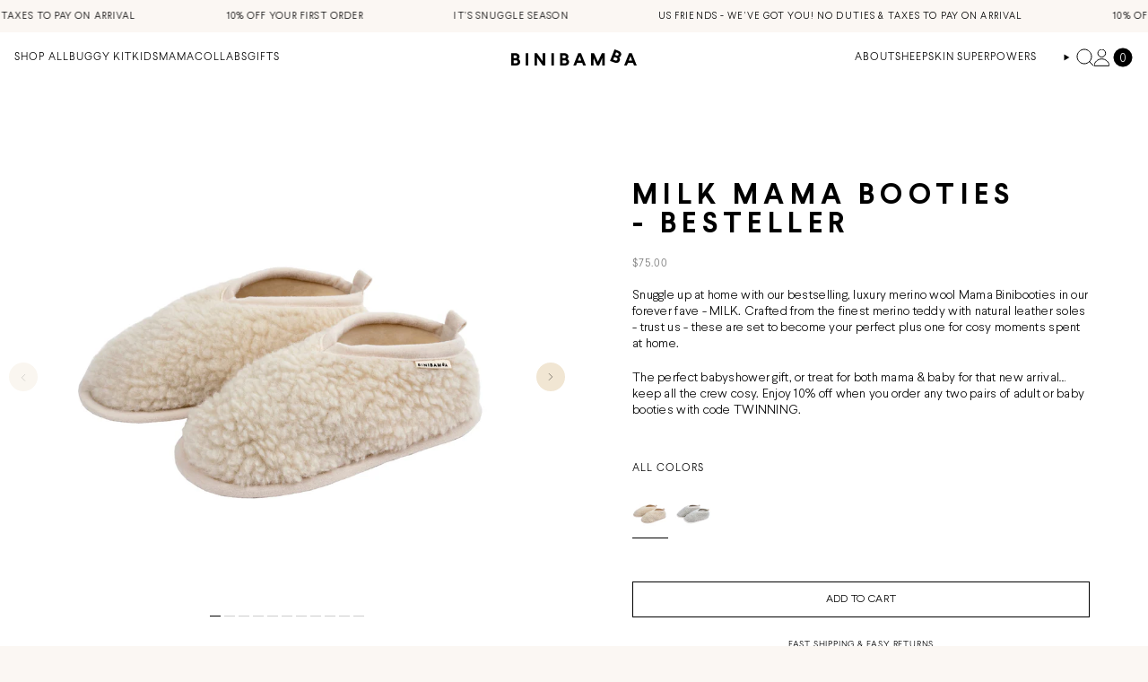

--- FILE ---
content_type: text/html; charset=utf-8
request_url: https://binibamba.com/en-us/collections/gifts-under-100/products/milk-mama-booties-pre-order
body_size: 102567
content:
<!doctype html>
<html class="no-js no-touch supports-no-cookies" lang="en">
  <head><meta charset="UTF-8">
<meta http-equiv="X-UA-Compatible" content="IE=edge">
<meta name="viewport" content="width=device-width,initial-scale=1"><meta name="theme-color" content="#f1e6d3">
<link rel="canonical" href="https://binibamba.com/en-us/products/milk-mama-booties-pre-order">

<!-- ======================= Broadcast Theme V6.1.0 ========================= -->


  <link rel="icon" type="image/png" href="//binibamba.com/cdn/shop/files/Artboard_2.jpg?crop=center&height=32&v=1614307584&width=32">

<link rel="preconnect" href="https://fonts.shopifycdn.com" crossorigin><!-- Title and description ================================================ -->


<title>
    
    MILK MAMA BOOTIES - BESTELLER
    
    
    
      &ndash; BINIBAMBA
    
  </title>


  <meta name="description" content="NEW! You can now personalise your Binibooties adding an embroidered name or initials. Name us a better gift! Please note... we recommend choosing no more than 5 characters for our Mama Booties. IMPORTANT..EU CUSTOMERS WILL BE LIABLE TO PAY IMPORT DUTY &amp;amp; TAXES on personalised orders only. Personalised orders are non">


<meta property="og:site_name" content="BINIBAMBA">
<meta property="og:url" content="https://binibamba.com/en-us/products/milk-mama-booties-pre-order">
<meta property="og:title" content="MILK MAMA BOOTIES - BESTELLER">
<meta property="og:type" content="product">
<meta property="og:description" content="NEW! You can now personalise your Binibooties adding an embroidered name or initials. Name us a better gift! Please note... we recommend choosing no more than 5 characters for our Mama Booties. IMPORTANT..EU CUSTOMERS WILL BE LIABLE TO PAY IMPORT DUTY &amp;amp; TAXES on personalised orders only. Personalised orders are non"><meta property="og:image" content="http://binibamba.com/cdn/shop/files/121.jpg?v=1728559223">
  <meta property="og:image:secure_url" content="https://binibamba.com/cdn/shop/files/121.jpg?v=1728559223">
  <meta property="og:image:width" content="2163">
  <meta property="og:image:height" content="2700"><meta property="og:price:amount" content="75.00">
  <meta property="og:price:currency" content="USD"><meta name="twitter:card" content="summary_large_image">
<meta name="twitter:title" content="MILK MAMA BOOTIES - BESTELLER">
<meta name="twitter:description" content="NEW! You can now personalise your Binibooties adding an embroidered name or initials. Name us a better gift! Please note... we recommend choosing no more than 5 characters for our Mama Booties. IMPORTANT..EU CUSTOMERS WILL BE LIABLE TO PAY IMPORT DUTY &amp;amp; TAXES on personalised orders only. Personalised orders are non">
<!-- CSS ================================================================== -->
<style data-shopify>


:root {
--font-new-h1 : 40px;
--font-new-h2 : 24px;
--font-new-h3 : 20px;
--font-new-h4 : 14px;
--font-new-body : 14px;
--font-m-h1 : 32px;
--font-m-h2 : 20px;
--font-m-h3 : 16px;
--font-m-h4 : 14px;
--font-m-body : 14px;
}

  @font-face {
  font-family: "Bricolage Grotesque";
  font-weight: 700;
  font-style: normal;
  font-display: swap;
  src: url("//binibamba.com/cdn/fonts/bricolage_grotesque/bricolagegrotesque_n7.de5675dd7a8e145fdc4cb2cfe67a16cb085528d0.woff2") format("woff2"),
       url("//binibamba.com/cdn/fonts/bricolage_grotesque/bricolagegrotesque_n7.d701b766b46c76aceb10c78473f491dff9b09e5e.woff") format("woff");
}

  @font-face {
  font-family: "DM Sans";
  font-weight: 400;
  font-style: normal;
  font-display: swap;
  src: url("//binibamba.com/cdn/fonts/dm_sans/dmsans_n4.ec80bd4dd7e1a334c969c265873491ae56018d72.woff2") format("woff2"),
       url("//binibamba.com/cdn/fonts/dm_sans/dmsans_n4.87bdd914d8a61247b911147ae68e754d695c58a6.woff") format("woff");
}

  @font-face {
  font-family: "DM Sans";
  font-weight: 400;
  font-style: normal;
  font-display: swap;
  src: url("//binibamba.com/cdn/fonts/dm_sans/dmsans_n4.ec80bd4dd7e1a334c969c265873491ae56018d72.woff2") format("woff2"),
       url("//binibamba.com/cdn/fonts/dm_sans/dmsans_n4.87bdd914d8a61247b911147ae68e754d695c58a6.woff") format("woff");
}

  @font-face {
  font-family: Karla;
  font-weight: 400;
  font-style: normal;
  font-display: swap;
  src: url("//binibamba.com/cdn/fonts/karla/karla_n4.40497e07df527e6a50e58fb17ef1950c72f3e32c.woff2") format("woff2"),
       url("//binibamba.com/cdn/fonts/karla/karla_n4.e9f6f9de321061073c6bfe03c28976ba8ce6ee18.woff") format("woff");
}

  @font-face {
  font-family: Karla;
  font-weight: 400;
  font-style: normal;
  font-display: swap;
  src: url("//binibamba.com/cdn/fonts/karla/karla_n4.40497e07df527e6a50e58fb17ef1950c72f3e32c.woff2") format("woff2"),
       url("//binibamba.com/cdn/fonts/karla/karla_n4.e9f6f9de321061073c6bfe03c28976ba8ce6ee18.woff") format("woff");
}


  
    @font-face {
  font-family: "DM Sans";
  font-weight: 500;
  font-style: normal;
  font-display: swap;
  src: url("//binibamba.com/cdn/fonts/dm_sans/dmsans_n5.8a0f1984c77eb7186ceb87c4da2173ff65eb012e.woff2") format("woff2"),
       url("//binibamba.com/cdn/fonts/dm_sans/dmsans_n5.9ad2e755a89e15b3d6c53259daad5fc9609888e6.woff") format("woff");
}

  

  
    @font-face {
  font-family: "DM Sans";
  font-weight: 400;
  font-style: italic;
  font-display: swap;
  src: url("//binibamba.com/cdn/fonts/dm_sans/dmsans_i4.b8fe05e69ee95d5a53155c346957d8cbf5081c1a.woff2") format("woff2"),
       url("//binibamba.com/cdn/fonts/dm_sans/dmsans_i4.403fe28ee2ea63e142575c0aa47684d65f8c23a0.woff") format("woff");
}

  

  
    @font-face {
  font-family: "DM Sans";
  font-weight: 500;
  font-style: italic;
  font-display: swap;
  src: url("//binibamba.com/cdn/fonts/dm_sans/dmsans_i5.8654104650c013677e3def7db9b31bfbaa34e59a.woff2") format("woff2"),
       url("//binibamba.com/cdn/fonts/dm_sans/dmsans_i5.a0dc844d8a75a4232f255fc600ad5a295572bed9.woff") format("woff");
}

  

  
    @font-face {
  font-family: "DM Sans";
  font-weight: 500;
  font-style: normal;
  font-display: swap;
  src: url("//binibamba.com/cdn/fonts/dm_sans/dmsans_n5.8a0f1984c77eb7186ceb87c4da2173ff65eb012e.woff2") format("woff2"),
       url("//binibamba.com/cdn/fonts/dm_sans/dmsans_n5.9ad2e755a89e15b3d6c53259daad5fc9609888e6.woff") format("woff");
}

  

  

  
    :root,
    .color-scheme-1 {--COLOR-BG-GRADIENT: #fbf7f3;
      --COLOR-BG: #fbf7f3;
      --COLOR-BG-RGB: 251, 247, 243;

      --COLOR-BG-ACCENT: #fbf7f3;
      --COLOR-BG-ACCENT-LIGHTEN: #ffffff;

      /* === Link Color ===*/

      --COLOR-LINK: #000000;
      --COLOR-LINK-HOVER: rgba(0, 0, 0, 0.7);
      --COLOR-LINK-OPPOSITE: #ffffff;

      --COLOR-TEXT: #000000;
      --COLOR-TEXT-HOVER: rgba(0, 0, 0, 0.7);
      --COLOR-TEXT-LIGHT: #4b4a49;
      --COLOR-TEXT-DARK: #000000;
      --COLOR-TEXT-A5:  rgba(0, 0, 0, 0.05);
      --COLOR-TEXT-A35: rgba(0, 0, 0, 0.35);
      --COLOR-TEXT-A50: rgba(0, 0, 0, 0.5);
      --COLOR-TEXT-A80: rgba(0, 0, 0, 0.8);


      --COLOR-BORDER: rgb(0, 0, 0);
      --COLOR-BORDER-LIGHT: #646361;
      --COLOR-BORDER-DARK: #000000;
      --COLOR-BORDER-HAIRLINE: #f7efe8;
      --color-divider: #C8C8C8;

      --overlay-bg: rgba(0,0,0,0);

      /* === Bright color ===*/
      --COLOR-ACCENT: #f1e6d3;
      --COLOR-ACCENT-HOVER: #e5c792;
      --COLOR-ACCENT-FADE: rgba(241, 230, 211, 0.05);
      --COLOR-ACCENT-LIGHT: #ffffff;

      /* === Default Cart Gradient ===*/

      --FREE-SHIPPING-GRADIENT: linear-gradient(to right, var(--COLOR-ACCENT-LIGHT) 0%, var(--accent) 100%);

      /* === Buttons ===*/
      --BTN-PRIMARY-BG: #000000;
      --BTN-PRIMARY-TEXT: #ffffff;
      --BTN-PRIMARY-BORDER: #000000;

      
      
        --BTN-PRIMARY-BG-BRIGHTER: #1a1a1a;
      

      --BTN-SECONDARY-BG: #fbf7f3;
      --BTN-SECONDARY-TEXT: #ffffff;
      --BTN-SECONDARY-BORDER: #fbf7f3;

      
      
        --BTN-SECONDARY-BG-BRIGHTER: #f5eae0;
      

      
--COLOR-BG-BRIGHTER: #f5eae0;

      --COLOR-BG-ALPHA-25: rgba(251, 247, 243, 0.25);
      --COLOR-BG-TRANSPARENT: rgba(251, 247, 243, 0);--COLOR-FOOTER-BG-HAIRLINE: #f7efe8;

      /* Dynamic color variables */
      --accent: var(--COLOR-ACCENT);
      --accent-fade: var(--COLOR-ACCENT-FADE);
      --accent-hover: var(--COLOR-ACCENT-HOVER);
      --border: var(--COLOR-BORDER);
      --border-dark: var(--COLOR-BORDER-DARK);
      --border-light: var(--COLOR-BORDER-LIGHT);
      --border-hairline: var(--COLOR-BORDER-HAIRLINE);
      --bg: var(--COLOR-BG-GRADIENT, var(--COLOR-BG));
      --bg-accent: var(--COLOR-BG-ACCENT);
      --bg-accent-lighten: var(--COLOR-BG-ACCENT-LIGHTEN);
      --icons: var(--COLOR-TEXT);
      --link: var(--COLOR-LINK);
      --link-hover: var(--COLOR-LINK-HOVER);
      --link-opposite: var(--COLOR-LINK-OPPOSITE);
      --text: var(--COLOR-TEXT);
      --text-dark: var(--COLOR-TEXT-DARK);
      --text-light: var(--COLOR-TEXT-LIGHT);
      --text-hover: var(--COLOR-TEXT-HOVER);
      --text-a5: var(--COLOR-TEXT-A5);
      --text-a35: var(--COLOR-TEXT-A35);
      --text-a50: var(--COLOR-TEXT-A50);
      --text-a80: var(--COLOR-TEXT-A80);
    }
  
    
    .color-scheme-2 {--COLOR-BG-GRADIENT: #000000;
      --COLOR-BG: #000000;
      --COLOR-BG-RGB: 0, 0, 0;

      --COLOR-BG-ACCENT: #fbf7f3;
      --COLOR-BG-ACCENT-LIGHTEN: #ffffff;

      /* === Link Color ===*/

      --COLOR-LINK: #ffffff;
      --COLOR-LINK-HOVER: rgba(255, 255, 255, 0.7);
      --COLOR-LINK-OPPOSITE: #000000;

      --COLOR-TEXT: #ffffff;
      --COLOR-TEXT-HOVER: rgba(255, 255, 255, 0.7);
      --COLOR-TEXT-LIGHT: #b3b3b3;
      --COLOR-TEXT-DARK: #d9d9d9;
      --COLOR-TEXT-A5:  rgba(255, 255, 255, 0.05);
      --COLOR-TEXT-A35: rgba(255, 255, 255, 0.35);
      --COLOR-TEXT-A50: rgba(255, 255, 255, 0.5);
      --COLOR-TEXT-A80: rgba(255, 255, 255, 0.8);


      --COLOR-BORDER: rgb(243, 243, 243);
      --COLOR-BORDER-LIGHT: #929292;
      --COLOR-BORDER-DARK: #c0c0c0;
      --COLOR-BORDER-HAIRLINE: #000000;
      --color-divider: #C8C8C8;

      --overlay-bg: rgba(0,0,0,0);

      /* === Bright color ===*/
      --COLOR-ACCENT: #f1e6d3;
      --COLOR-ACCENT-HOVER: #e5c792;
      --COLOR-ACCENT-FADE: rgba(241, 230, 211, 0.05);
      --COLOR-ACCENT-LIGHT: #ffffff;

      /* === Default Cart Gradient ===*/

      --FREE-SHIPPING-GRADIENT: linear-gradient(to right, var(--COLOR-ACCENT-LIGHT) 0%, var(--accent) 100%);

      /* === Buttons ===*/
      --BTN-PRIMARY-BG: #000000;
      --BTN-PRIMARY-TEXT: #ffffff;
      --BTN-PRIMARY-BORDER: #000000;

      
      
        --BTN-PRIMARY-BG-BRIGHTER: #1a1a1a;
      

      --BTN-SECONDARY-BG: #000000;
      --BTN-SECONDARY-TEXT: #000000;
      --BTN-SECONDARY-BORDER: #f1e6d3;

      
      
        --BTN-SECONDARY-BG-BRIGHTER: #1a1a1a;
      

      
--COLOR-BG-BRIGHTER: #1a1a1a;

      --COLOR-BG-ALPHA-25: rgba(0, 0, 0, 0.25);
      --COLOR-BG-TRANSPARENT: rgba(0, 0, 0, 0);--COLOR-FOOTER-BG-HAIRLINE: #080808;

      /* Dynamic color variables */
      --accent: var(--COLOR-ACCENT);
      --accent-fade: var(--COLOR-ACCENT-FADE);
      --accent-hover: var(--COLOR-ACCENT-HOVER);
      --border: var(--COLOR-BORDER);
      --border-dark: var(--COLOR-BORDER-DARK);
      --border-light: var(--COLOR-BORDER-LIGHT);
      --border-hairline: var(--COLOR-BORDER-HAIRLINE);
      --bg: var(--COLOR-BG-GRADIENT, var(--COLOR-BG));
      --bg-accent: var(--COLOR-BG-ACCENT);
      --bg-accent-lighten: var(--COLOR-BG-ACCENT-LIGHTEN);
      --icons: var(--COLOR-TEXT);
      --link: var(--COLOR-LINK);
      --link-hover: var(--COLOR-LINK-HOVER);
      --link-opposite: var(--COLOR-LINK-OPPOSITE);
      --text: var(--COLOR-TEXT);
      --text-dark: var(--COLOR-TEXT-DARK);
      --text-light: var(--COLOR-TEXT-LIGHT);
      --text-hover: var(--COLOR-TEXT-HOVER);
      --text-a5: var(--COLOR-TEXT-A5);
      --text-a35: var(--COLOR-TEXT-A35);
      --text-a50: var(--COLOR-TEXT-A50);
      --text-a80: var(--COLOR-TEXT-A80);
    }
  
    
    .color-scheme-3 {--COLOR-BG-GRADIENT: #fbf7f3;
      --COLOR-BG: #fbf7f3;
      --COLOR-BG-RGB: 251, 247, 243;

      --COLOR-BG-ACCENT: #ffffff;
      --COLOR-BG-ACCENT-LIGHTEN: #ffffff;

      /* === Link Color ===*/

      --COLOR-LINK: #282c2e;
      --COLOR-LINK-HOVER: rgba(40, 44, 46, 0.7);
      --COLOR-LINK-OPPOSITE: #ffffff;

      --COLOR-TEXT: #212121;
      --COLOR-TEXT-HOVER: rgba(33, 33, 33, 0.7);
      --COLOR-TEXT-LIGHT: #626160;
      --COLOR-TEXT-DARK: #000000;
      --COLOR-TEXT-A5:  rgba(33, 33, 33, 0.05);
      --COLOR-TEXT-A35: rgba(33, 33, 33, 0.35);
      --COLOR-TEXT-A50: rgba(33, 33, 33, 0.5);
      --COLOR-TEXT-A80: rgba(33, 33, 33, 0.8);


      --COLOR-BORDER: rgb(209, 205, 196);
      --COLOR-BORDER-LIGHT: #e2ded7;
      --COLOR-BORDER-DARK: #a49c8b;
      --COLOR-BORDER-HAIRLINE: #f7efe8;
      --color-divider: #C8C8C8;

      --overlay-bg: #000000;

      /* === Bright color ===*/
      --COLOR-ACCENT: #ab8c52;
      --COLOR-ACCENT-HOVER: #806430;
      --COLOR-ACCENT-FADE: rgba(171, 140, 82, 0.05);
      --COLOR-ACCENT-LIGHT: #e8d4ae;

      /* === Default Cart Gradient ===*/

      --FREE-SHIPPING-GRADIENT: linear-gradient(to right, var(--COLOR-ACCENT-LIGHT) 0%, var(--accent) 100%);

      /* === Buttons ===*/
      --BTN-PRIMARY-BG: #000000;
      --BTN-PRIMARY-TEXT: #ffffff;
      --BTN-PRIMARY-BORDER: #000000;

      
      
        --BTN-PRIMARY-BG-BRIGHTER: #1a1a1a;
      

      --BTN-SECONDARY-BG: #f1e6d3;
      --BTN-SECONDARY-TEXT: #ffffff;
      --BTN-SECONDARY-BORDER: #f1e6d3;

      
      
        --BTN-SECONDARY-BG-BRIGHTER: #ebdbc0;
      

      
--COLOR-BG-BRIGHTER: #f5eae0;

      --COLOR-BG-ALPHA-25: rgba(251, 247, 243, 0.25);
      --COLOR-BG-TRANSPARENT: rgba(251, 247, 243, 0);--COLOR-FOOTER-BG-HAIRLINE: #f7efe8;

      /* Dynamic color variables */
      --accent: var(--COLOR-ACCENT);
      --accent-fade: var(--COLOR-ACCENT-FADE);
      --accent-hover: var(--COLOR-ACCENT-HOVER);
      --border: var(--COLOR-BORDER);
      --border-dark: var(--COLOR-BORDER-DARK);
      --border-light: var(--COLOR-BORDER-LIGHT);
      --border-hairline: var(--COLOR-BORDER-HAIRLINE);
      --bg: var(--COLOR-BG-GRADIENT, var(--COLOR-BG));
      --bg-accent: var(--COLOR-BG-ACCENT);
      --bg-accent-lighten: var(--COLOR-BG-ACCENT-LIGHTEN);
      --icons: var(--COLOR-TEXT);
      --link: var(--COLOR-LINK);
      --link-hover: var(--COLOR-LINK-HOVER);
      --link-opposite: var(--COLOR-LINK-OPPOSITE);
      --text: var(--COLOR-TEXT);
      --text-dark: var(--COLOR-TEXT-DARK);
      --text-light: var(--COLOR-TEXT-LIGHT);
      --text-hover: var(--COLOR-TEXT-HOVER);
      --text-a5: var(--COLOR-TEXT-A5);
      --text-a35: var(--COLOR-TEXT-A35);
      --text-a50: var(--COLOR-TEXT-A50);
      --text-a80: var(--COLOR-TEXT-A80);
    }
  
    
    .color-scheme-4 {--COLOR-BG-GRADIENT: #b0a38b;
      --COLOR-BG: #b0a38b;
      --COLOR-BG-RGB: 176, 163, 139;

      --COLOR-BG-ACCENT: #f5f2ec;
      --COLOR-BG-ACCENT-LIGHTEN: #ffffff;

      /* === Link Color ===*/

      --COLOR-LINK: #282c2e;
      --COLOR-LINK-HOVER: rgba(40, 44, 46, 0.7);
      --COLOR-LINK-OPPOSITE: #ffffff;

      --COLOR-TEXT: #212121;
      --COLOR-TEXT-HOVER: rgba(33, 33, 33, 0.7);
      --COLOR-TEXT-LIGHT: #4c4841;
      --COLOR-TEXT-DARK: #000000;
      --COLOR-TEXT-A5:  rgba(33, 33, 33, 0.05);
      --COLOR-TEXT-A35: rgba(33, 33, 33, 0.35);
      --COLOR-TEXT-A50: rgba(33, 33, 33, 0.5);
      --COLOR-TEXT-A80: rgba(33, 33, 33, 0.8);


      --COLOR-BORDER: rgb(243, 243, 243);
      --COLOR-BORDER-LIGHT: #d8d3c9;
      --COLOR-BORDER-DARK: #c0c0c0;
      --COLOR-BORDER-HAIRLINE: #aa9c82;
      --color-divider: #C8C8C8;

      --overlay-bg: #000000;

      /* === Bright color ===*/
      --COLOR-ACCENT: #ab8c52;
      --COLOR-ACCENT-HOVER: #806430;
      --COLOR-ACCENT-FADE: rgba(171, 140, 82, 0.05);
      --COLOR-ACCENT-LIGHT: #e8d4ae;

      /* === Default Cart Gradient ===*/

      --FREE-SHIPPING-GRADIENT: linear-gradient(to right, var(--COLOR-ACCENT-LIGHT) 0%, var(--accent) 100%);

      /* === Buttons ===*/
      --BTN-PRIMARY-BG: #212121;
      --BTN-PRIMARY-TEXT: #ffffff;
      --BTN-PRIMARY-BORDER: #ffffff;

      
      
        --BTN-PRIMARY-BG-BRIGHTER: #3b3b3b;
      

      --BTN-SECONDARY-BG: #ab8c52;
      --BTN-SECONDARY-TEXT: #ffffff;
      --BTN-SECONDARY-BORDER: #ab8c52;

      
      
        --BTN-SECONDARY-BG-BRIGHTER: #9a7e4a;
      

      
--COLOR-BG-BRIGHTER: #a6977c;

      --COLOR-BG-ALPHA-25: rgba(176, 163, 139, 0.25);
      --COLOR-BG-TRANSPARENT: rgba(176, 163, 139, 0);--COLOR-FOOTER-BG-HAIRLINE: #aa9c82;

      /* Dynamic color variables */
      --accent: var(--COLOR-ACCENT);
      --accent-fade: var(--COLOR-ACCENT-FADE);
      --accent-hover: var(--COLOR-ACCENT-HOVER);
      --border: var(--COLOR-BORDER);
      --border-dark: var(--COLOR-BORDER-DARK);
      --border-light: var(--COLOR-BORDER-LIGHT);
      --border-hairline: var(--COLOR-BORDER-HAIRLINE);
      --bg: var(--COLOR-BG-GRADIENT, var(--COLOR-BG));
      --bg-accent: var(--COLOR-BG-ACCENT);
      --bg-accent-lighten: var(--COLOR-BG-ACCENT-LIGHTEN);
      --icons: var(--COLOR-TEXT);
      --link: var(--COLOR-LINK);
      --link-hover: var(--COLOR-LINK-HOVER);
      --link-opposite: var(--COLOR-LINK-OPPOSITE);
      --text: var(--COLOR-TEXT);
      --text-dark: var(--COLOR-TEXT-DARK);
      --text-light: var(--COLOR-TEXT-LIGHT);
      --text-hover: var(--COLOR-TEXT-HOVER);
      --text-a5: var(--COLOR-TEXT-A5);
      --text-a35: var(--COLOR-TEXT-A35);
      --text-a50: var(--COLOR-TEXT-A50);
      --text-a80: var(--COLOR-TEXT-A80);
    }
  
    
    .color-scheme-5 {--COLOR-BG-GRADIENT: #868154;
      --COLOR-BG: #868154;
      --COLOR-BG-RGB: 134, 129, 84;

      --COLOR-BG-ACCENT: #f5f2ec;
      --COLOR-BG-ACCENT-LIGHTEN: #ffffff;

      /* === Link Color ===*/

      --COLOR-LINK: #282c2e;
      --COLOR-LINK-HOVER: rgba(40, 44, 46, 0.7);
      --COLOR-LINK-OPPOSITE: #ffffff;

      --COLOR-TEXT: #d8d2b3;
      --COLOR-TEXT-HOVER: rgba(216, 210, 179, 0.7);
      --COLOR-TEXT-LIGHT: #bfba97;
      --COLOR-TEXT-DARK: #c8bb76;
      --COLOR-TEXT-A5:  rgba(216, 210, 179, 0.05);
      --COLOR-TEXT-A35: rgba(216, 210, 179, 0.35);
      --COLOR-TEXT-A50: rgba(216, 210, 179, 0.5);
      --COLOR-TEXT-A80: rgba(216, 210, 179, 0.8);


      --COLOR-BORDER: rgb(243, 243, 243);
      --COLOR-BORDER-LIGHT: #c7c5b3;
      --COLOR-BORDER-DARK: #c0c0c0;
      --COLOR-BORDER-HAIRLINE: #7d784e;
      --color-divider: #C8C8C8;

      --overlay-bg: #000000;

      /* === Bright color ===*/
      --COLOR-ACCENT: #ab8c52;
      --COLOR-ACCENT-HOVER: #806430;
      --COLOR-ACCENT-FADE: rgba(171, 140, 82, 0.05);
      --COLOR-ACCENT-LIGHT: #e8d4ae;

      /* === Default Cart Gradient ===*/

      --FREE-SHIPPING-GRADIENT: linear-gradient(to right, var(--COLOR-ACCENT-LIGHT) 0%, var(--accent) 100%);

      /* === Buttons ===*/
      --BTN-PRIMARY-BG: #212121;
      --BTN-PRIMARY-TEXT: #ffffff;
      --BTN-PRIMARY-BORDER: #212121;

      
      
        --BTN-PRIMARY-BG-BRIGHTER: #3b3b3b;
      

      --BTN-SECONDARY-BG: #ab8c52;
      --BTN-SECONDARY-TEXT: #ffffff;
      --BTN-SECONDARY-BORDER: #ab8c52;

      
      
        --BTN-SECONDARY-BG-BRIGHTER: #9a7e4a;
      

      
--COLOR-BG-BRIGHTER: #76724a;

      --COLOR-BG-ALPHA-25: rgba(134, 129, 84, 0.25);
      --COLOR-BG-TRANSPARENT: rgba(134, 129, 84, 0);--COLOR-FOOTER-BG-HAIRLINE: #7d784e;

      /* Dynamic color variables */
      --accent: var(--COLOR-ACCENT);
      --accent-fade: var(--COLOR-ACCENT-FADE);
      --accent-hover: var(--COLOR-ACCENT-HOVER);
      --border: var(--COLOR-BORDER);
      --border-dark: var(--COLOR-BORDER-DARK);
      --border-light: var(--COLOR-BORDER-LIGHT);
      --border-hairline: var(--COLOR-BORDER-HAIRLINE);
      --bg: var(--COLOR-BG-GRADIENT, var(--COLOR-BG));
      --bg-accent: var(--COLOR-BG-ACCENT);
      --bg-accent-lighten: var(--COLOR-BG-ACCENT-LIGHTEN);
      --icons: var(--COLOR-TEXT);
      --link: var(--COLOR-LINK);
      --link-hover: var(--COLOR-LINK-HOVER);
      --link-opposite: var(--COLOR-LINK-OPPOSITE);
      --text: var(--COLOR-TEXT);
      --text-dark: var(--COLOR-TEXT-DARK);
      --text-light: var(--COLOR-TEXT-LIGHT);
      --text-hover: var(--COLOR-TEXT-HOVER);
      --text-a5: var(--COLOR-TEXT-A5);
      --text-a35: var(--COLOR-TEXT-A35);
      --text-a50: var(--COLOR-TEXT-A50);
      --text-a80: var(--COLOR-TEXT-A80);
    }
  
    
    .color-scheme-6 {--COLOR-BG-GRADIENT: #fcfbf9;
      --COLOR-BG: #fcfbf9;
      --COLOR-BG-RGB: 252, 251, 249;

      --COLOR-BG-ACCENT: #f5f2ec;
      --COLOR-BG-ACCENT-LIGHTEN: #ffffff;

      /* === Link Color ===*/

      --COLOR-LINK: #282c2e;
      --COLOR-LINK-HOVER: rgba(40, 44, 46, 0.7);
      --COLOR-LINK-OPPOSITE: #ffffff;

      --COLOR-TEXT: #212121;
      --COLOR-TEXT-HOVER: rgba(33, 33, 33, 0.7);
      --COLOR-TEXT-LIGHT: #636262;
      --COLOR-TEXT-DARK: #000000;
      --COLOR-TEXT-A5:  rgba(33, 33, 33, 0.05);
      --COLOR-TEXT-A35: rgba(33, 33, 33, 0.35);
      --COLOR-TEXT-A50: rgba(33, 33, 33, 0.5);
      --COLOR-TEXT-A80: rgba(33, 33, 33, 0.8);


      --COLOR-BORDER: rgb(209, 208, 206);
      --COLOR-BORDER-LIGHT: #e2e1df;
      --COLOR-BORDER-DARK: #a09e99;
      --COLOR-BORDER-HAIRLINE: #f7f4ef;
      --color-divider: #C8C8C8;

      --overlay-bg: #000000;

      /* === Bright color ===*/
      --COLOR-ACCENT: #ab8c52;
      --COLOR-ACCENT-HOVER: #806430;
      --COLOR-ACCENT-FADE: rgba(171, 140, 82, 0.05);
      --COLOR-ACCENT-LIGHT: #e8d4ae;

      /* === Default Cart Gradient ===*/

      --FREE-SHIPPING-GRADIENT: linear-gradient(to right, var(--COLOR-ACCENT-LIGHT) 0%, var(--accent) 100%);

      /* === Buttons ===*/
      --BTN-PRIMARY-BG: #ffffff;
      --BTN-PRIMARY-TEXT: #212121;
      --BTN-PRIMARY-BORDER: #ffffff;

      
      
        --BTN-PRIMARY-BG-BRIGHTER: #f2f2f2;
      

      --BTN-SECONDARY-BG: #ab8c52;
      --BTN-SECONDARY-TEXT: #ffffff;
      --BTN-SECONDARY-BORDER: #ab8c52;

      
      
        --BTN-SECONDARY-BG-BRIGHTER: #9a7e4a;
      

      
--COLOR-BG-BRIGHTER: #f4f0e8;

      --COLOR-BG-ALPHA-25: rgba(252, 251, 249, 0.25);
      --COLOR-BG-TRANSPARENT: rgba(252, 251, 249, 0);--COLOR-FOOTER-BG-HAIRLINE: #f7f4ef;

      /* Dynamic color variables */
      --accent: var(--COLOR-ACCENT);
      --accent-fade: var(--COLOR-ACCENT-FADE);
      --accent-hover: var(--COLOR-ACCENT-HOVER);
      --border: var(--COLOR-BORDER);
      --border-dark: var(--COLOR-BORDER-DARK);
      --border-light: var(--COLOR-BORDER-LIGHT);
      --border-hairline: var(--COLOR-BORDER-HAIRLINE);
      --bg: var(--COLOR-BG-GRADIENT, var(--COLOR-BG));
      --bg-accent: var(--COLOR-BG-ACCENT);
      --bg-accent-lighten: var(--COLOR-BG-ACCENT-LIGHTEN);
      --icons: var(--COLOR-TEXT);
      --link: var(--COLOR-LINK);
      --link-hover: var(--COLOR-LINK-HOVER);
      --link-opposite: var(--COLOR-LINK-OPPOSITE);
      --text: var(--COLOR-TEXT);
      --text-dark: var(--COLOR-TEXT-DARK);
      --text-light: var(--COLOR-TEXT-LIGHT);
      --text-hover: var(--COLOR-TEXT-HOVER);
      --text-a5: var(--COLOR-TEXT-A5);
      --text-a35: var(--COLOR-TEXT-A35);
      --text-a50: var(--COLOR-TEXT-A50);
      --text-a80: var(--COLOR-TEXT-A80);
    }
  
    
    .color-scheme-7 {--COLOR-BG-GRADIENT: #f5f2ec;
      --COLOR-BG: #f5f2ec;
      --COLOR-BG-RGB: 245, 242, 236;

      --COLOR-BG-ACCENT: #f5f2ec;
      --COLOR-BG-ACCENT-LIGHTEN: #ffffff;

      /* === Link Color ===*/

      --COLOR-LINK: #282c2e;
      --COLOR-LINK-HOVER: rgba(40, 44, 46, 0.7);
      --COLOR-LINK-OPPOSITE: #ffffff;

      --COLOR-TEXT: #685a3f;
      --COLOR-TEXT-HOVER: rgba(104, 90, 63, 0.7);
      --COLOR-TEXT-LIGHT: #928873;
      --COLOR-TEXT-DARK: #3d321e;
      --COLOR-TEXT-A5:  rgba(104, 90, 63, 0.05);
      --COLOR-TEXT-A35: rgba(104, 90, 63, 0.35);
      --COLOR-TEXT-A50: rgba(104, 90, 63, 0.5);
      --COLOR-TEXT-A80: rgba(104, 90, 63, 0.8);


      --COLOR-BORDER: rgb(209, 205, 196);
      --COLOR-BORDER-LIGHT: #dfdcd4;
      --COLOR-BORDER-DARK: #a49c8b;
      --COLOR-BORDER-HAIRLINE: #f0ebe2;
      --color-divider: #C8C8C8;

      --overlay-bg: #000000;

      /* === Bright color ===*/
      --COLOR-ACCENT: #ab8c52;
      --COLOR-ACCENT-HOVER: #806430;
      --COLOR-ACCENT-FADE: rgba(171, 140, 82, 0.05);
      --COLOR-ACCENT-LIGHT: #e8d4ae;

      /* === Default Cart Gradient ===*/

      --FREE-SHIPPING-GRADIENT: linear-gradient(to right, var(--COLOR-ACCENT-LIGHT) 0%, var(--accent) 100%);

      /* === Buttons ===*/
      --BTN-PRIMARY-BG: #212121;
      --BTN-PRIMARY-TEXT: #ffffff;
      --BTN-PRIMARY-BORDER: #212121;

      
      
        --BTN-PRIMARY-BG-BRIGHTER: #3b3b3b;
      

      --BTN-SECONDARY-BG: #ab8c52;
      --BTN-SECONDARY-TEXT: #ffffff;
      --BTN-SECONDARY-BORDER: #ab8c52;

      
      
        --BTN-SECONDARY-BG-BRIGHTER: #9a7e4a;
      

      
--COLOR-BG-BRIGHTER: #ece7db;

      --COLOR-BG-ALPHA-25: rgba(245, 242, 236, 0.25);
      --COLOR-BG-TRANSPARENT: rgba(245, 242, 236, 0);--COLOR-FOOTER-BG-HAIRLINE: #f0ebe2;

      /* Dynamic color variables */
      --accent: var(--COLOR-ACCENT);
      --accent-fade: var(--COLOR-ACCENT-FADE);
      --accent-hover: var(--COLOR-ACCENT-HOVER);
      --border: var(--COLOR-BORDER);
      --border-dark: var(--COLOR-BORDER-DARK);
      --border-light: var(--COLOR-BORDER-LIGHT);
      --border-hairline: var(--COLOR-BORDER-HAIRLINE);
      --bg: var(--COLOR-BG-GRADIENT, var(--COLOR-BG));
      --bg-accent: var(--COLOR-BG-ACCENT);
      --bg-accent-lighten: var(--COLOR-BG-ACCENT-LIGHTEN);
      --icons: var(--COLOR-TEXT);
      --link: var(--COLOR-LINK);
      --link-hover: var(--COLOR-LINK-HOVER);
      --link-opposite: var(--COLOR-LINK-OPPOSITE);
      --text: var(--COLOR-TEXT);
      --text-dark: var(--COLOR-TEXT-DARK);
      --text-light: var(--COLOR-TEXT-LIGHT);
      --text-hover: var(--COLOR-TEXT-HOVER);
      --text-a5: var(--COLOR-TEXT-A5);
      --text-a35: var(--COLOR-TEXT-A35);
      --text-a50: var(--COLOR-TEXT-A50);
      --text-a80: var(--COLOR-TEXT-A80);
    }
  
    
    .color-scheme-8 {--COLOR-BG-GRADIENT: #eae6dd;
      --COLOR-BG: #eae6dd;
      --COLOR-BG-RGB: 234, 230, 221;

      --COLOR-BG-ACCENT: #f5f2ec;
      --COLOR-BG-ACCENT-LIGHTEN: #ffffff;

      /* === Link Color ===*/

      --COLOR-LINK: #282c2e;
      --COLOR-LINK-HOVER: rgba(40, 44, 46, 0.7);
      --COLOR-LINK-OPPOSITE: #ffffff;

      --COLOR-TEXT: #212121;
      --COLOR-TEXT-HOVER: rgba(33, 33, 33, 0.7);
      --COLOR-TEXT-LIGHT: #5d5c59;
      --COLOR-TEXT-DARK: #000000;
      --COLOR-TEXT-A5:  rgba(33, 33, 33, 0.05);
      --COLOR-TEXT-A35: rgba(33, 33, 33, 0.35);
      --COLOR-TEXT-A50: rgba(33, 33, 33, 0.5);
      --COLOR-TEXT-A80: rgba(33, 33, 33, 0.8);


      --COLOR-BORDER: rgb(209, 205, 196);
      --COLOR-BORDER-LIGHT: #dbd7ce;
      --COLOR-BORDER-DARK: #a49c8b;
      --COLOR-BORDER-HAIRLINE: #e4dfd4;
      --color-divider: #C8C8C8;

      --overlay-bg: #000000;

      /* === Bright color ===*/
      --COLOR-ACCENT: #ab8c52;
      --COLOR-ACCENT-HOVER: #806430;
      --COLOR-ACCENT-FADE: rgba(171, 140, 82, 0.05);
      --COLOR-ACCENT-LIGHT: #e8d4ae;

      /* === Default Cart Gradient ===*/

      --FREE-SHIPPING-GRADIENT: linear-gradient(to right, var(--COLOR-ACCENT-LIGHT) 0%, var(--accent) 100%);

      /* === Buttons ===*/
      --BTN-PRIMARY-BG: #212121;
      --BTN-PRIMARY-TEXT: #ffffff;
      --BTN-PRIMARY-BORDER: #212121;

      
      
        --BTN-PRIMARY-BG-BRIGHTER: #3b3b3b;
      

      --BTN-SECONDARY-BG: #ab8c52;
      --BTN-SECONDARY-TEXT: #ffffff;
      --BTN-SECONDARY-BORDER: #ab8c52;

      
      
        --BTN-SECONDARY-BG-BRIGHTER: #9a7e4a;
      

      
--COLOR-BG-BRIGHTER: #e0dacd;

      --COLOR-BG-ALPHA-25: rgba(234, 230, 221, 0.25);
      --COLOR-BG-TRANSPARENT: rgba(234, 230, 221, 0);--COLOR-FOOTER-BG-HAIRLINE: #e4dfd4;

      /* Dynamic color variables */
      --accent: var(--COLOR-ACCENT);
      --accent-fade: var(--COLOR-ACCENT-FADE);
      --accent-hover: var(--COLOR-ACCENT-HOVER);
      --border: var(--COLOR-BORDER);
      --border-dark: var(--COLOR-BORDER-DARK);
      --border-light: var(--COLOR-BORDER-LIGHT);
      --border-hairline: var(--COLOR-BORDER-HAIRLINE);
      --bg: var(--COLOR-BG-GRADIENT, var(--COLOR-BG));
      --bg-accent: var(--COLOR-BG-ACCENT);
      --bg-accent-lighten: var(--COLOR-BG-ACCENT-LIGHTEN);
      --icons: var(--COLOR-TEXT);
      --link: var(--COLOR-LINK);
      --link-hover: var(--COLOR-LINK-HOVER);
      --link-opposite: var(--COLOR-LINK-OPPOSITE);
      --text: var(--COLOR-TEXT);
      --text-dark: var(--COLOR-TEXT-DARK);
      --text-light: var(--COLOR-TEXT-LIGHT);
      --text-hover: var(--COLOR-TEXT-HOVER);
      --text-a5: var(--COLOR-TEXT-A5);
      --text-a35: var(--COLOR-TEXT-A35);
      --text-a50: var(--COLOR-TEXT-A50);
      --text-a80: var(--COLOR-TEXT-A80);
    }
  
    
    .color-scheme-9 {--COLOR-BG-GRADIENT: #fcfbf9;
      --COLOR-BG: #fcfbf9;
      --COLOR-BG-RGB: 252, 251, 249;

      --COLOR-BG-ACCENT: #f5f2ec;
      --COLOR-BG-ACCENT-LIGHTEN: #ffffff;

      /* === Link Color ===*/

      --COLOR-LINK: #282c2e;
      --COLOR-LINK-HOVER: rgba(40, 44, 46, 0.7);
      --COLOR-LINK-OPPOSITE: #ffffff;

      --COLOR-TEXT: #212121;
      --COLOR-TEXT-HOVER: rgba(33, 33, 33, 0.7);
      --COLOR-TEXT-LIGHT: #636262;
      --COLOR-TEXT-DARK: #000000;
      --COLOR-TEXT-A5:  rgba(33, 33, 33, 0.05);
      --COLOR-TEXT-A35: rgba(33, 33, 33, 0.35);
      --COLOR-TEXT-A50: rgba(33, 33, 33, 0.5);
      --COLOR-TEXT-A80: rgba(33, 33, 33, 0.8);


      --COLOR-BORDER: rgb(234, 234, 234);
      --COLOR-BORDER-LIGHT: #f1f1f0;
      --COLOR-BORDER-DARK: #b7b7b7;
      --COLOR-BORDER-HAIRLINE: #f7f4ef;
      --color-divider: #C8C8C8;

      --overlay-bg: #000000;

      /* === Bright color ===*/
      --COLOR-ACCENT: #ab8c52;
      --COLOR-ACCENT-HOVER: #806430;
      --COLOR-ACCENT-FADE: rgba(171, 140, 82, 0.05);
      --COLOR-ACCENT-LIGHT: #e8d4ae;

      /* === Default Cart Gradient ===*/

      --FREE-SHIPPING-GRADIENT: linear-gradient(to right, var(--COLOR-ACCENT-LIGHT) 0%, var(--accent) 100%);

      /* === Buttons ===*/
      --BTN-PRIMARY-BG: #212121;
      --BTN-PRIMARY-TEXT: #ffffff;
      --BTN-PRIMARY-BORDER: #212121;

      
      
        --BTN-PRIMARY-BG-BRIGHTER: #3b3b3b;
      

      --BTN-SECONDARY-BG: #f5f2ec;
      --BTN-SECONDARY-TEXT: #212121;
      --BTN-SECONDARY-BORDER: #f5f2ec;

      
      
        --BTN-SECONDARY-BG-BRIGHTER: #ece7db;
      

      
--COLOR-BG-BRIGHTER: #f4f0e8;

      --COLOR-BG-ALPHA-25: rgba(252, 251, 249, 0.25);
      --COLOR-BG-TRANSPARENT: rgba(252, 251, 249, 0);--COLOR-FOOTER-BG-HAIRLINE: #f7f4ef;

      /* Dynamic color variables */
      --accent: var(--COLOR-ACCENT);
      --accent-fade: var(--COLOR-ACCENT-FADE);
      --accent-hover: var(--COLOR-ACCENT-HOVER);
      --border: var(--COLOR-BORDER);
      --border-dark: var(--COLOR-BORDER-DARK);
      --border-light: var(--COLOR-BORDER-LIGHT);
      --border-hairline: var(--COLOR-BORDER-HAIRLINE);
      --bg: var(--COLOR-BG-GRADIENT, var(--COLOR-BG));
      --bg-accent: var(--COLOR-BG-ACCENT);
      --bg-accent-lighten: var(--COLOR-BG-ACCENT-LIGHTEN);
      --icons: var(--COLOR-TEXT);
      --link: var(--COLOR-LINK);
      --link-hover: var(--COLOR-LINK-HOVER);
      --link-opposite: var(--COLOR-LINK-OPPOSITE);
      --text: var(--COLOR-TEXT);
      --text-dark: var(--COLOR-TEXT-DARK);
      --text-light: var(--COLOR-TEXT-LIGHT);
      --text-hover: var(--COLOR-TEXT-HOVER);
      --text-a5: var(--COLOR-TEXT-A5);
      --text-a35: var(--COLOR-TEXT-A35);
      --text-a50: var(--COLOR-TEXT-A50);
      --text-a80: var(--COLOR-TEXT-A80);
    }
  
    
    .color-scheme-10 {--COLOR-BG-GRADIENT: rgba(0,0,0,0);
      --COLOR-BG: rgba(0,0,0,0);
      --COLOR-BG-RGB: 0, 0, 0;

      --COLOR-BG-ACCENT: #f5f2ec;
      --COLOR-BG-ACCENT-LIGHTEN: #ffffff;

      /* === Link Color ===*/

      --COLOR-LINK: #282c2e;
      --COLOR-LINK-HOVER: rgba(40, 44, 46, 0.7);
      --COLOR-LINK-OPPOSITE: #ffffff;

      --COLOR-TEXT: #ffffff;
      --COLOR-TEXT-HOVER: rgba(255, 255, 255, 0.7);
      --COLOR-TEXT-LIGHT: rgba(179, 179, 179, 0.7);
      --COLOR-TEXT-DARK: #d9d9d9;
      --COLOR-TEXT-A5:  rgba(255, 255, 255, 0.05);
      --COLOR-TEXT-A35: rgba(255, 255, 255, 0.35);
      --COLOR-TEXT-A50: rgba(255, 255, 255, 0.5);
      --COLOR-TEXT-A80: rgba(255, 255, 255, 0.8);


      --COLOR-BORDER: rgb(209, 205, 196);
      --COLOR-BORDER-LIGHT: rgba(125, 123, 118, 0.6);
      --COLOR-BORDER-DARK: #a49c8b;
      --COLOR-BORDER-HAIRLINE: rgba(0, 0, 0, 0.0);
      --color-divider: #C8C8C8;

      --overlay-bg: #000000;

      /* === Bright color ===*/
      --COLOR-ACCENT: #ab8c52;
      --COLOR-ACCENT-HOVER: #806430;
      --COLOR-ACCENT-FADE: rgba(171, 140, 82, 0.05);
      --COLOR-ACCENT-LIGHT: #e8d4ae;

      /* === Default Cart Gradient ===*/

      --FREE-SHIPPING-GRADIENT: linear-gradient(to right, var(--COLOR-ACCENT-LIGHT) 0%, var(--accent) 100%);

      /* === Buttons ===*/
      --BTN-PRIMARY-BG: #212121;
      --BTN-PRIMARY-TEXT: #ffffff;
      --BTN-PRIMARY-BORDER: #ffffff;

      
      
        --BTN-PRIMARY-BG-BRIGHTER: #3b3b3b;
      

      --BTN-SECONDARY-BG: #ab8c52;
      --BTN-SECONDARY-TEXT: #ffffff;
      --BTN-SECONDARY-BORDER: #ab8c52;

      
      
        --BTN-SECONDARY-BG-BRIGHTER: #9a7e4a;
      

      
--COLOR-BG-BRIGHTER: rgba(26, 26, 26, 0.0);

      --COLOR-BG-ALPHA-25: rgba(0, 0, 0, 0.25);
      --COLOR-BG-TRANSPARENT: rgba(0, 0, 0, 0);--COLOR-FOOTER-BG-HAIRLINE: rgba(8, 8, 8, 0.0);

      /* Dynamic color variables */
      --accent: var(--COLOR-ACCENT);
      --accent-fade: var(--COLOR-ACCENT-FADE);
      --accent-hover: var(--COLOR-ACCENT-HOVER);
      --border: var(--COLOR-BORDER);
      --border-dark: var(--COLOR-BORDER-DARK);
      --border-light: var(--COLOR-BORDER-LIGHT);
      --border-hairline: var(--COLOR-BORDER-HAIRLINE);
      --bg: var(--COLOR-BG-GRADIENT, var(--COLOR-BG));
      --bg-accent: var(--COLOR-BG-ACCENT);
      --bg-accent-lighten: var(--COLOR-BG-ACCENT-LIGHTEN);
      --icons: var(--COLOR-TEXT);
      --link: var(--COLOR-LINK);
      --link-hover: var(--COLOR-LINK-HOVER);
      --link-opposite: var(--COLOR-LINK-OPPOSITE);
      --text: var(--COLOR-TEXT);
      --text-dark: var(--COLOR-TEXT-DARK);
      --text-light: var(--COLOR-TEXT-LIGHT);
      --text-hover: var(--COLOR-TEXT-HOVER);
      --text-a5: var(--COLOR-TEXT-A5);
      --text-a35: var(--COLOR-TEXT-A35);
      --text-a50: var(--COLOR-TEXT-A50);
      --text-a80: var(--COLOR-TEXT-A80);
    }
  
    
    .color-scheme-11 {--COLOR-BG-GRADIENT: rgba(0,0,0,0);
      --COLOR-BG: rgba(0,0,0,0);
      --COLOR-BG-RGB: 0, 0, 0;

      --COLOR-BG-ACCENT: #f5f2ec;
      --COLOR-BG-ACCENT-LIGHTEN: #ffffff;

      /* === Link Color ===*/

      --COLOR-LINK: #282c2e;
      --COLOR-LINK-HOVER: rgba(40, 44, 46, 0.7);
      --COLOR-LINK-OPPOSITE: #ffffff;

      --COLOR-TEXT: #ffffff;
      --COLOR-TEXT-HOVER: rgba(255, 255, 255, 0.7);
      --COLOR-TEXT-LIGHT: rgba(179, 179, 179, 0.7);
      --COLOR-TEXT-DARK: #d9d9d9;
      --COLOR-TEXT-A5:  rgba(255, 255, 255, 0.05);
      --COLOR-TEXT-A35: rgba(255, 255, 255, 0.35);
      --COLOR-TEXT-A50: rgba(255, 255, 255, 0.5);
      --COLOR-TEXT-A80: rgba(255, 255, 255, 0.8);


      --COLOR-BORDER: rgb(209, 205, 196);
      --COLOR-BORDER-LIGHT: rgba(125, 123, 118, 0.6);
      --COLOR-BORDER-DARK: #a49c8b;
      --COLOR-BORDER-HAIRLINE: rgba(0, 0, 0, 0.0);
      --color-divider: #C8C8C8;

      --overlay-bg: #000000;

      /* === Bright color ===*/
      --COLOR-ACCENT: #ab8c52;
      --COLOR-ACCENT-HOVER: #806430;
      --COLOR-ACCENT-FADE: rgba(171, 140, 82, 0.05);
      --COLOR-ACCENT-LIGHT: #e8d4ae;

      /* === Default Cart Gradient ===*/

      --FREE-SHIPPING-GRADIENT: linear-gradient(to right, var(--COLOR-ACCENT-LIGHT) 0%, var(--accent) 100%);

      /* === Buttons ===*/
      --BTN-PRIMARY-BG: #212121;
      --BTN-PRIMARY-TEXT: #ffffff;
      --BTN-PRIMARY-BORDER: #ffffff;

      
      
        --BTN-PRIMARY-BG-BRIGHTER: #3b3b3b;
      

      --BTN-SECONDARY-BG: #ab8c52;
      --BTN-SECONDARY-TEXT: #ffffff;
      --BTN-SECONDARY-BORDER: #ab8c52;

      
      
        --BTN-SECONDARY-BG-BRIGHTER: #9a7e4a;
      

      
--COLOR-BG-BRIGHTER: rgba(26, 26, 26, 0.0);

      --COLOR-BG-ALPHA-25: rgba(0, 0, 0, 0.25);
      --COLOR-BG-TRANSPARENT: rgba(0, 0, 0, 0);--COLOR-FOOTER-BG-HAIRLINE: rgba(8, 8, 8, 0.0);

      /* Dynamic color variables */
      --accent: var(--COLOR-ACCENT);
      --accent-fade: var(--COLOR-ACCENT-FADE);
      --accent-hover: var(--COLOR-ACCENT-HOVER);
      --border: var(--COLOR-BORDER);
      --border-dark: var(--COLOR-BORDER-DARK);
      --border-light: var(--COLOR-BORDER-LIGHT);
      --border-hairline: var(--COLOR-BORDER-HAIRLINE);
      --bg: var(--COLOR-BG-GRADIENT, var(--COLOR-BG));
      --bg-accent: var(--COLOR-BG-ACCENT);
      --bg-accent-lighten: var(--COLOR-BG-ACCENT-LIGHTEN);
      --icons: var(--COLOR-TEXT);
      --link: var(--COLOR-LINK);
      --link-hover: var(--COLOR-LINK-HOVER);
      --link-opposite: var(--COLOR-LINK-OPPOSITE);
      --text: var(--COLOR-TEXT);
      --text-dark: var(--COLOR-TEXT-DARK);
      --text-light: var(--COLOR-TEXT-LIGHT);
      --text-hover: var(--COLOR-TEXT-HOVER);
      --text-a5: var(--COLOR-TEXT-A5);
      --text-a35: var(--COLOR-TEXT-A35);
      --text-a50: var(--COLOR-TEXT-A50);
      --text-a80: var(--COLOR-TEXT-A80);
    }
  
    
    .color-scheme-b67b3686-0a2c-42ea-bfb5-209d4bdca766 {--COLOR-BG-GRADIENT: #f1e6d3;
      --COLOR-BG: #f1e6d3;
      --COLOR-BG-RGB: 241, 230, 211;

      --COLOR-BG-ACCENT: #f1e6d3;
      --COLOR-BG-ACCENT-LIGHTEN: #ffffff;

      /* === Link Color ===*/

      --COLOR-LINK: #000000;
      --COLOR-LINK-HOVER: rgba(0, 0, 0, 0.7);
      --COLOR-LINK-OPPOSITE: #ffffff;

      --COLOR-TEXT: #212121;
      --COLOR-TEXT-HOVER: rgba(33, 33, 33, 0.7);
      --COLOR-TEXT-LIGHT: #5f5c56;
      --COLOR-TEXT-DARK: #000000;
      --COLOR-TEXT-A5:  rgba(33, 33, 33, 0.05);
      --COLOR-TEXT-A35: rgba(33, 33, 33, 0.35);
      --COLOR-TEXT-A50: rgba(33, 33, 33, 0.5);
      --COLOR-TEXT-A80: rgba(33, 33, 33, 0.8);


      --COLOR-BORDER: rgba(0, 0, 0, 0.0);
      --COLOR-BORDER-LIGHT: rgba(96, 92, 84, 0.4);
      --COLOR-BORDER-DARK: rgba(0, 0, 0, 0.0);
      --COLOR-BORDER-HAIRLINE: #eddfc7;
      --color-divider: #C8C8C8;

      --overlay-bg: rgba(0,0,0,0);

      /* === Bright color ===*/
      --COLOR-ACCENT: #f1e6d3;
      --COLOR-ACCENT-HOVER: #e5c792;
      --COLOR-ACCENT-FADE: rgba(241, 230, 211, 0.05);
      --COLOR-ACCENT-LIGHT: #ffffff;

      /* === Default Cart Gradient ===*/

      --FREE-SHIPPING-GRADIENT: linear-gradient(to right, var(--COLOR-ACCENT-LIGHT) 0%, var(--accent) 100%);

      /* === Buttons ===*/
      --BTN-PRIMARY-BG: #000000;
      --BTN-PRIMARY-TEXT: #ffffff;
      --BTN-PRIMARY-BORDER: #000000;

      
      
        --BTN-PRIMARY-BG-BRIGHTER: #1a1a1a;
      

      --BTN-SECONDARY-BG: #fbf7f3;
      --BTN-SECONDARY-TEXT: #000000;
      --BTN-SECONDARY-BORDER: rgba(0,0,0,0);

      
      
        --BTN-SECONDARY-BG-BRIGHTER: #f5eae0;
      

      
--COLOR-BG-BRIGHTER: #ebdbc0;

      --COLOR-BG-ALPHA-25: rgba(241, 230, 211, 0.25);
      --COLOR-BG-TRANSPARENT: rgba(241, 230, 211, 0);--COLOR-FOOTER-BG-HAIRLINE: #eddfc7;

      /* Dynamic color variables */
      --accent: var(--COLOR-ACCENT);
      --accent-fade: var(--COLOR-ACCENT-FADE);
      --accent-hover: var(--COLOR-ACCENT-HOVER);
      --border: var(--COLOR-BORDER);
      --border-dark: var(--COLOR-BORDER-DARK);
      --border-light: var(--COLOR-BORDER-LIGHT);
      --border-hairline: var(--COLOR-BORDER-HAIRLINE);
      --bg: var(--COLOR-BG-GRADIENT, var(--COLOR-BG));
      --bg-accent: var(--COLOR-BG-ACCENT);
      --bg-accent-lighten: var(--COLOR-BG-ACCENT-LIGHTEN);
      --icons: var(--COLOR-TEXT);
      --link: var(--COLOR-LINK);
      --link-hover: var(--COLOR-LINK-HOVER);
      --link-opposite: var(--COLOR-LINK-OPPOSITE);
      --text: var(--COLOR-TEXT);
      --text-dark: var(--COLOR-TEXT-DARK);
      --text-light: var(--COLOR-TEXT-LIGHT);
      --text-hover: var(--COLOR-TEXT-HOVER);
      --text-a5: var(--COLOR-TEXT-A5);
      --text-a35: var(--COLOR-TEXT-A35);
      --text-a50: var(--COLOR-TEXT-A50);
      --text-a80: var(--COLOR-TEXT-A80);
    }
  
    
    .color-scheme-4bc108f9-3e21-469a-9d64-aba07c70e4ca {--COLOR-BG-GRADIENT: #ffffff;
      --COLOR-BG: #ffffff;
      --COLOR-BG-RGB: 255, 255, 255;

      --COLOR-BG-ACCENT: #ffffff;
      --COLOR-BG-ACCENT-LIGHTEN: #ffffff;

      /* === Link Color ===*/

      --COLOR-LINK: #000000;
      --COLOR-LINK-HOVER: rgba(0, 0, 0, 0.7);
      --COLOR-LINK-OPPOSITE: #ffffff;

      --COLOR-TEXT: #000000;
      --COLOR-TEXT-HOVER: rgba(0, 0, 0, 0.7);
      --COLOR-TEXT-LIGHT: #4d4d4d;
      --COLOR-TEXT-DARK: #000000;
      --COLOR-TEXT-A5:  rgba(0, 0, 0, 0.05);
      --COLOR-TEXT-A35: rgba(0, 0, 0, 0.35);
      --COLOR-TEXT-A50: rgba(0, 0, 0, 0.5);
      --COLOR-TEXT-A80: rgba(0, 0, 0, 0.8);


      --COLOR-BORDER: rgb(119, 119, 119);
      --COLOR-BORDER-LIGHT: #adadad;
      --COLOR-BORDER-DARK: #444444;
      --COLOR-BORDER-HAIRLINE: #f7f7f7;
      --color-divider: #C8C8C8;

      --overlay-bg: rgba(0,0,0,0);

      /* === Bright color ===*/
      --COLOR-ACCENT: #f1e6d3;
      --COLOR-ACCENT-HOVER: #e5c792;
      --COLOR-ACCENT-FADE: rgba(241, 230, 211, 0.05);
      --COLOR-ACCENT-LIGHT: #ffffff;

      /* === Default Cart Gradient ===*/

      --FREE-SHIPPING-GRADIENT: linear-gradient(to right, var(--COLOR-ACCENT-LIGHT) 0%, var(--accent) 100%);

      /* === Buttons ===*/
      --BTN-PRIMARY-BG: #ffffff;
      --BTN-PRIMARY-TEXT: #000000;
      --BTN-PRIMARY-BORDER: #000000;

      
      
        --BTN-PRIMARY-BG-BRIGHTER: #f2f2f2;
      

      --BTN-SECONDARY-BG: #fcf7f3;
      --BTN-SECONDARY-TEXT: #000000;
      --BTN-SECONDARY-BORDER: #000000;

      
      
        --BTN-SECONDARY-BG-BRIGHTER: #f7e9df;
      

      
--COLOR-BG-BRIGHTER: #f2f2f2;

      --COLOR-BG-ALPHA-25: rgba(255, 255, 255, 0.25);
      --COLOR-BG-TRANSPARENT: rgba(255, 255, 255, 0);--COLOR-FOOTER-BG-HAIRLINE: #f7f7f7;

      /* Dynamic color variables */
      --accent: var(--COLOR-ACCENT);
      --accent-fade: var(--COLOR-ACCENT-FADE);
      --accent-hover: var(--COLOR-ACCENT-HOVER);
      --border: var(--COLOR-BORDER);
      --border-dark: var(--COLOR-BORDER-DARK);
      --border-light: var(--COLOR-BORDER-LIGHT);
      --border-hairline: var(--COLOR-BORDER-HAIRLINE);
      --bg: var(--COLOR-BG-GRADIENT, var(--COLOR-BG));
      --bg-accent: var(--COLOR-BG-ACCENT);
      --bg-accent-lighten: var(--COLOR-BG-ACCENT-LIGHTEN);
      --icons: var(--COLOR-TEXT);
      --link: var(--COLOR-LINK);
      --link-hover: var(--COLOR-LINK-HOVER);
      --link-opposite: var(--COLOR-LINK-OPPOSITE);
      --text: var(--COLOR-TEXT);
      --text-dark: var(--COLOR-TEXT-DARK);
      --text-light: var(--COLOR-TEXT-LIGHT);
      --text-hover: var(--COLOR-TEXT-HOVER);
      --text-a5: var(--COLOR-TEXT-A5);
      --text-a35: var(--COLOR-TEXT-A35);
      --text-a50: var(--COLOR-TEXT-A50);
      --text-a80: var(--COLOR-TEXT-A80);
    }
  
    
    .color-scheme-f5a8fec7-f9d8-4faa-9abd-6e91f1cb06d2 {--COLOR-BG-GRADIENT: #fbf7f3;
      --COLOR-BG: #fbf7f3;
      --COLOR-BG-RGB: 251, 247, 243;

      --COLOR-BG-ACCENT: #fbf7f3;
      --COLOR-BG-ACCENT-LIGHTEN: #ffffff;

      /* === Link Color ===*/

      --COLOR-LINK: #000000;
      --COLOR-LINK-HOVER: rgba(0, 0, 0, 0.7);
      --COLOR-LINK-OPPOSITE: #ffffff;

      --COLOR-TEXT: #000000;
      --COLOR-TEXT-HOVER: rgba(0, 0, 0, 0.7);
      --COLOR-TEXT-LIGHT: #4b4a49;
      --COLOR-TEXT-DARK: #000000;
      --COLOR-TEXT-A5:  rgba(0, 0, 0, 0.05);
      --COLOR-TEXT-A35: rgba(0, 0, 0, 0.35);
      --COLOR-TEXT-A50: rgba(0, 0, 0, 0.5);
      --COLOR-TEXT-A80: rgba(0, 0, 0, 0.8);


      --COLOR-BORDER: rgba(0, 0, 0, 0.0);
      --COLOR-BORDER-LIGHT: rgba(100, 99, 97, 0.4);
      --COLOR-BORDER-DARK: rgba(0, 0, 0, 0.0);
      --COLOR-BORDER-HAIRLINE: #f7efe8;
      --color-divider: #C8C8C8;

      --overlay-bg: rgba(0,0,0,0);

      /* === Bright color ===*/
      --COLOR-ACCENT: rgba(0,0,0,0);
      --COLOR-ACCENT-HOVER: rgba(0, 0, 0, 0.0);
      --COLOR-ACCENT-FADE: rgba(0, 0, 0, 0.05);
      --COLOR-ACCENT-LIGHT: rgba(77, 77, 77, 0.0);

      /* === Default Cart Gradient ===*/

      --FREE-SHIPPING-GRADIENT: linear-gradient(to right, var(--COLOR-ACCENT-LIGHT) 0%, var(--accent) 100%);

      /* === Buttons ===*/
      --BTN-PRIMARY-BG: #000000;
      --BTN-PRIMARY-TEXT: #ffffff;
      --BTN-PRIMARY-BORDER: #000000;

      
      
        --BTN-PRIMARY-BG-BRIGHTER: #1a1a1a;
      

      --BTN-SECONDARY-BG: #fbf7f3;
      --BTN-SECONDARY-TEXT: #000000;
      --BTN-SECONDARY-BORDER: #fbf7f3;

      
      
        --BTN-SECONDARY-BG-BRIGHTER: #f5eae0;
      

      
--COLOR-BG-BRIGHTER: #f5eae0;

      --COLOR-BG-ALPHA-25: rgba(251, 247, 243, 0.25);
      --COLOR-BG-TRANSPARENT: rgba(251, 247, 243, 0);--COLOR-FOOTER-BG-HAIRLINE: #f7efe8;

      /* Dynamic color variables */
      --accent: var(--COLOR-ACCENT);
      --accent-fade: var(--COLOR-ACCENT-FADE);
      --accent-hover: var(--COLOR-ACCENT-HOVER);
      --border: var(--COLOR-BORDER);
      --border-dark: var(--COLOR-BORDER-DARK);
      --border-light: var(--COLOR-BORDER-LIGHT);
      --border-hairline: var(--COLOR-BORDER-HAIRLINE);
      --bg: var(--COLOR-BG-GRADIENT, var(--COLOR-BG));
      --bg-accent: var(--COLOR-BG-ACCENT);
      --bg-accent-lighten: var(--COLOR-BG-ACCENT-LIGHTEN);
      --icons: var(--COLOR-TEXT);
      --link: var(--COLOR-LINK);
      --link-hover: var(--COLOR-LINK-HOVER);
      --link-opposite: var(--COLOR-LINK-OPPOSITE);
      --text: var(--COLOR-TEXT);
      --text-dark: var(--COLOR-TEXT-DARK);
      --text-light: var(--COLOR-TEXT-LIGHT);
      --text-hover: var(--COLOR-TEXT-HOVER);
      --text-a5: var(--COLOR-TEXT-A5);
      --text-a35: var(--COLOR-TEXT-A35);
      --text-a50: var(--COLOR-TEXT-A50);
      --text-a80: var(--COLOR-TEXT-A80);
    }
  

  body, .color-scheme-1, .color-scheme-2, .color-scheme-3, .color-scheme-4, .color-scheme-5, .color-scheme-6, .color-scheme-7, .color-scheme-8, .color-scheme-9, .color-scheme-10, .color-scheme-11, .color-scheme-b67b3686-0a2c-42ea-bfb5-209d4bdca766, .color-scheme-4bc108f9-3e21-469a-9d64-aba07c70e4ca, .color-scheme-f5a8fec7-f9d8-4faa-9abd-6e91f1cb06d2 {
    color: var(--text);
    background: var(--bg);
  }

  :root {
    --scrollbar-width: 0px;

    /* === Product grid sale tags ===*/
    --COLOR-SALE-BG: #e9d2c2;
    --COLOR-SALE-TEXT: #212121;

    /* === Product grid badges ===*/
    --COLOR-BADGE-BG: #f3f3f3;
    --COLOR-BADGE-TEXT: #212121;

    /* === Quick Add ===*/
    --COLOR-QUICK-ADD-BG: #ffffff;
    --COLOR-QUICK-ADD-TEXT: #000000;

    /* === Product sale color ===*/
    --COLOR-SALE: #212121;

    /* === Helper colors for form error states ===*/
    --COLOR-ERROR: #721C24;
    --COLOR-ERROR-BG: #F8D7DA;
    --COLOR-ERROR-BORDER: #F5C6CB;

    --COLOR-SUCCESS: #56AD6A;
    --COLOR-SUCCESS-BG: rgba(86, 173, 106, 0.2);

    
      --RADIUS: 0px;
      --RADIUS-SELECT: 0px;
    

    --COLOR-HEADER-LINK: #000000;
    --COLOR-HEADER-LINK-HOVER: #000000;

    --COLOR-MENU-BG: #f1e6d3;
    --COLOR-SUBMENU-BG: #f1e6d3;
    --COLOR-SUBMENU-LINK: #000000;
    --COLOR-SUBMENU-LINK-HOVER: rgba(0, 0, 0, 0.7);
    --COLOR-SUBMENU-TEXT-LIGHT: #48453f;

    
      --COLOR-MENU-TRANSPARENT: #000000;
      --COLOR-MENU-TRANSPARENT-HOVER: #000000;
    

    --TRANSPARENT: rgba(255, 255, 255, 0);

    /* === Default overlay opacity ===*/
    --overlay-opacity: 0;
    --underlay-opacity: 1;
    --underlay-bg: rgba(0,0,0,0.4);
    --header-overlay-color: transparent;

    /* === Custom Cursor ===*/
    --ICON-ZOOM-IN: url( "//binibamba.com/cdn/shop/t/42/assets/icon-zoom-in.svg?v=182473373117644429561760109278" );
    --ICON-ZOOM-OUT: url( "//binibamba.com/cdn/shop/t/42/assets/icon-zoom-out.svg?v=101497157853986683871760109278" );

    /* === Custom Icons ===*/
    
    
      
      --ICON-ADD-BAG: url( "//binibamba.com/cdn/shop/t/42/assets/icon-add-bag.svg?v=23763382405227654651760109266" );
      --ICON-ADD-CART: url( "//binibamba.com/cdn/shop/t/42/assets/icon-add-cart.svg?v=3962293684743587821760109269" );
      --ICON-ARROW-LEFT: url( "//binibamba.com/cdn/shop/t/42/assets/icon-arrow-left.svg?v=136066145774695772731760109271" );
      --ICON-ARROW-RIGHT: url( "//binibamba.com/cdn/shop/t/42/assets/icon-arrow-right.svg?v=150928298113663093401760109274" );
      --ICON-SELECT: url("//binibamba.com/cdn/shop/t/42/assets/icon-select.svg?v=150573211567947701091760109277");
    

    --PRODUCT-GRID-ASPECT-RATIO: 150.0%;

    /* === Typography ===*/
    --FONT-HEADING-MINI: 10px;
    --FONT-HEADING-X-SMALL: 12px;
    --FONT-HEADING-SMALL: 14px;
    --FONT-HEADING-MEDIUM: 24px;
    --FONT-HEADING-LARGE: 40px;
    --FONT-HEADING-X-LARGE: 60px;

    --FONT-HEADING-MINI-MOBILE: 10px;
    --FONT-HEADING-X-SMALL-MOBILE: 12px;
    --FONT-HEADING-SMALL-MOBILE: 14px;
    --FONT-HEADING-MEDIUM-MOBILE: 20px;
    --FONT-HEADING-LARGE-MOBILE: 32px;
    --FONT-HEADING-X-LARGE-MOBILE: 40px;

    --FONT-STACK-BODY: "DM Sans", sans-serif;
    --FONT-STYLE-BODY: normal;
    --FONT-WEIGHT-BODY: 400;
    --FONT-WEIGHT-BODY-BOLD: 600;

    --LETTER-SPACING-BODY: 0.4px;
    /* --LETTER-SPACING-BODY: 0.0em; */

    --FONT-STACK-HEADING: "Bricolage Grotesque", sans-serif;
    --FONT-WEIGHT-HEADING: 700;
    --FONT-STYLE-HEADING: normal;

    --FONT-UPPERCASE-HEADING: uppercase;
    /* --LETTER-SPACING-HEADING: 0.0em; */
    --LETTER-SPACING-HEADING: 6.4px;

    --FONT-STACK-SUBHEADING: Karla, sans-serif;
    --FONT-WEIGHT-SUBHEADING: 400;
    --FONT-STYLE-SUBHEADING: normal;
    --FONT-SIZE-SUBHEADING-DESKTOP: 14px;
    --FONT-SIZE-SUBHEADING-MOBILE: 10px;

    --FONT-UPPERCASE-SUBHEADING: uppercase;
    --LETTER-SPACING-SUBHEADING: 0.0em;

    --FONT-STACK-NAV: "DM Sans", sans-serif;
    --FONT-WEIGHT-NAV: 400;
    --FONT-WEIGHT-NAV-BOLD: 500;
    --FONT-STYLE-NAV: normal;
    --FONT-SIZE-NAV: 12px;


    --LETTER-SPACING-NAV: 0.0em;

    --FONT-SIZE-BASE: 14px;

    /* === Parallax ===*/
    --PARALLAX-STRENGTH-MIN: 120.0%;
    --PARALLAX-STRENGTH-MAX: 130.0%;--COLUMNS: 4;
    --COLUMNS-MEDIUM: 3;
    --COLUMNS-SMALL: 2;
    --COLUMNS-MOBILE: 1;--LAYOUT-OUTER: 48px;
      --LAYOUT-GUTTER-XS: 8px;
      --LAYOUT-GUTTER: 32px;
      --LAYOUT-OUTER-MEDIUM: 30px;
      --LAYOUT-GUTTER-MEDIUM: 22px;
      --LAYOUT-OUTER-SMALL: 16px;
      --LAYOUT-GUTTER-SMALL: 16px;--base-animation-delay: 0ms;
    --line-height-normal: 1.375; /* Equals to line-height: normal; */--SIDEBAR-WIDTH: 288px;
      --SIDEBAR-WIDTH-MEDIUM: 258px;--DRAWER-WIDTH: 380px;--ICON-STROKE-WIDTH: 1px;

    /* === Button General ===*/
    --BTN-FONT-STACK: var(--font-main), sans-serif;
    --BTN-FONT-WEIGHT: 400;
    --BTN-FONT-STYLE: normal;
    --BTN-FONT-SIZE: 12px;--BTN-FONT-SIZE-BODY: 0.8571428571428571rem;

    --BTN-LETTER-SPACING: 0.025em;
    --BTN-UPPERCASE: uppercase;
    --BTN-TEXT-ARROW-OFFSET: -1px;

    /* === Button White ===*/
    --COLOR-TEXT-BTN-BG-WHITE: #fff;
    --COLOR-TEXT-BTN-BORDER-WHITE: #fff;
    --COLOR-TEXT-BTN-WHITE: #000;
    --COLOR-TEXT-BTN-BG-WHITE-BRIGHTER: #f2f2f2;

    /* === Button Black ===*/
    --COLOR-TEXT-BTN-BG-BLACK: #000;
    --COLOR-TEXT-BTN-BORDER-BLACK: #000;
    --COLOR-TEXT-BTN-BLACK: #fff;
    --COLOR-TEXT-BTN-BG-BLACK-BRIGHTER: #1a1a1a;

    /* === Swatch Size ===*/
    --swatch-size-filters: 1.15rem;
    --swatch-size-product: 2.2rem;
  }

  /* === Backdrop ===*/
  ::backdrop {
    --underlay-opacity: 1;
    --underlay-bg: rgba(0,0,0,0.4);
  }

  /* === Gray background on Product grid items ===*/
  

  *,
  *::before,
  *::after {
    box-sizing: inherit;
  }

  * { -webkit-font-smoothing: antialiased; }

  html {
    box-sizing: border-box;
    font-size: var(--font-new-body);
  }

  html,
  body { min-height: 100%; }

  body {
    position: relative;
    min-width: 320px;
    font-size: var(--font-new-body);
    text-size-adjust: 100%;
    -webkit-text-size-adjust: 100%;
  }
</style>
<link rel="preload" as="font" href="//binibamba.com/cdn/fonts/dm_sans/dmsans_n4.ec80bd4dd7e1a334c969c265873491ae56018d72.woff2" type="font/woff2" crossorigin><link rel="preload" as="font" href="//binibamba.com/cdn/fonts/bricolage_grotesque/bricolagegrotesque_n7.de5675dd7a8e145fdc4cb2cfe67a16cb085528d0.woff2" type="font/woff2" crossorigin><link rel="preload" as="font" href="//binibamba.com/cdn/fonts/dm_sans/dmsans_n4.ec80bd4dd7e1a334c969c265873491ae56018d72.woff2" type="font/woff2" crossorigin><link rel="preload" as="font" href="//binibamba.com/cdn/fonts/karla/karla_n4.40497e07df527e6a50e58fb17ef1950c72f3e32c.woff2" type="font/woff2" crossorigin><link rel="preload" as="font" href="//binibamba.com/cdn/fonts/karla/karla_n4.40497e07df527e6a50e58fb17ef1950c72f3e32c.woff2" type="font/woff2" crossorigin><link href="//binibamba.com/cdn/shop/t/42/assets/theme.css?v=79679883296983259481760109319" rel="stylesheet" type="text/css" media="all" />
<link href="//binibamba.com/cdn/shop/t/42/assets/swiper-bundle.min.css?v=109982226090628229011760109314" rel="stylesheet" type="text/css" media="all" />
<script src="//binibamba.com/cdn/shop/t/42/assets/swiper-bundle.min.js?v=104312064931231207321760109315"></script><link href="//binibamba.com/cdn/shop/t/42/assets/swatches.css?v=157844926215047500451760109313" rel="stylesheet" type="text/css" media="all" />
<style data-shopify>.swatches {
    --black: #000000;--white: #fafafa;--blank: url(//binibamba.com/cdn/shop/files/blank_small.png?v=21855);--bronze: #A07636;--silver: #CECBC7;
  }</style>
<script>
    if (window.navigator.userAgent.indexOf('MSIE ') > 0 || window.navigator.userAgent.indexOf('Trident/') > 0) {
      document.documentElement.className = document.documentElement.className + ' ie';

      var scripts = document.getElementsByTagName('script')[0];
      var polyfill = document.createElement("script");
      polyfill.defer = true;
      polyfill.src = "//binibamba.com/cdn/shop/t/42/assets/ie11.js?v=144489047535103983231760109279";

      scripts.parentNode.insertBefore(polyfill, scripts);
    } else {
      document.documentElement.className = document.documentElement.className.replace('no-js', 'js');
    }

    document.documentElement.style.setProperty('--scrollbar-width', `${getScrollbarWidth()}px`);

    function getScrollbarWidth() {
      // Creating invisible container
      const outer = document.createElement('div');
      outer.style.visibility = 'hidden';
      outer.style.overflow = 'scroll'; // forcing scrollbar to appear
      outer.style.msOverflowStyle = 'scrollbar'; // needed for WinJS apps
      document.documentElement.appendChild(outer);

      // Creating inner element and placing it in the container
      const inner = document.createElement('div');
      outer.appendChild(inner);

      // Calculating difference between container's full width and the child width
      const scrollbarWidth = outer.offsetWidth - inner.offsetWidth;

      // Removing temporary elements from the DOM
      outer.parentNode.removeChild(outer);

      return scrollbarWidth;
    }

    let root = '/en-us';
    if (root[root.length - 1] !== '/') {
      root = root + '/';
    }

    window.theme = {
      routes: {
        root: root,
        cart_url: '/en-us/cart',
        cart_add_url: '/en-us/cart/add',
        cart_change_url: '/en-us/cart/change',
        product_recommendations_url: '/en-us/recommendations/products',
        predictive_search_url: '/en-us/search/suggest',
        addresses_url: '/en-us/account/addresses'
      },
      assets: {
        photoswipe: '//binibamba.com/cdn/shop/t/42/assets/photoswipe.js?v=162613001030112971491760109290',
        rellax: '//binibamba.com/cdn/shop/t/42/assets/rellax.js?v=4664090443844197101760109302',
        smoothscroll: '//binibamba.com/cdn/shop/t/42/assets/smoothscroll.js?v=37906625415260927261760109312',
      },
      strings: {
        addToCart: "Add to cart",
        cartAcceptanceError: "You must accept our terms and conditions.",
        soldOut: "Sold Out",
        from: "From",
        preOrder: "Pre-order",
        sale: "Sale",
        subscription: "Subscription",
        unavailable: "Unavailable",
        unitPrice: "Unit price",
        unitPriceSeparator: "per",
        shippingCalcSubmitButton: "Calculate shipping",
        shippingCalcSubmitButtonDisabled: "Calculating...",
        selectValue: "Select value",
        selectColor: "Select color",
        oneColor: "color",
        otherColor: "colors",
        upsellAddToCart: "Add",
        free: "Free",
        swatchesColor: "Color, Colour",
        sku: "SKU",
      },
      settings: {
        cartType: "drawer",
        customerLoggedIn: null ? true : false,
        enableQuickAdd: true,
        enableAnimations: true,
        variantOnSale: true,
        collectionSwatchStyle: "limited",
        swatchesType: "theme",
        mobileMenuType: "new",
      },
      variables: {
        productPageSticky: false,
      },
      sliderArrows: {
        prev: '<button type="button" class="slider__button slider__button--prev" data-button-arrow data-button-prev>' + "Previous" + '</button>',
        next: '<button type="button" class="slider__button slider__button--next" data-button-arrow data-button-next>' + "Next" + '</button>',
      },
      moneyFormat: false ? "${{amount}} USD" : "${{amount}}",
      moneyWithoutCurrencyFormat: "${{amount}}",
      moneyWithCurrencyFormat: "${{amount}} USD",
      subtotal: 0,
      info: {
        name: 'broadcast'
      },
      version: '6.1.0'
    };

    let windowInnerHeight = window.innerHeight;
    document.documentElement.style.setProperty('--full-height', `${windowInnerHeight}px`);
    document.documentElement.style.setProperty('--three-quarters', `${windowInnerHeight * 0.75}px`);
    document.documentElement.style.setProperty('--two-thirds', `${windowInnerHeight * 0.66}px`);
    document.documentElement.style.setProperty('--one-half', `${windowInnerHeight * 0.5}px`);
    document.documentElement.style.setProperty('--one-third', `${windowInnerHeight * 0.33}px`);
    document.documentElement.style.setProperty('--one-fifth', `${windowInnerHeight * 0.2}px`);
</script>


<script src="https://cdn-widgetsrepository.yotpo.com/v1/loader/HhyT0ZedQO70lvGT3BWE20ySsOZocVrEmq4g6ShN" async></script>
<!-- Theme Javascript ============================================================== -->
<script src="//binibamba.com/cdn/shop/t/42/assets/vendor.js?v=9664966025159750891760109326" defer="defer"></script>
<script src="//binibamba.com/cdn/shop/t/42/assets/theme.js?v=120065195778639398331760109323" defer="defer"></script><!-- Shopify app scripts =========================================================== -->
<script>window.performance && window.performance.mark && window.performance.mark('shopify.content_for_header.start');</script><meta name="google-site-verification" content="h9-nBtjj36cY1MryB3TuBcG4f-lNJqKT2b7FA51auIg">
<meta id="shopify-digital-wallet" name="shopify-digital-wallet" content="/9778397242/digital_wallets/dialog">
<meta name="shopify-checkout-api-token" content="4e9510965926a5bde35674f330e647ce">
<meta id="in-context-paypal-metadata" data-shop-id="9778397242" data-venmo-supported="false" data-environment="production" data-locale="en_US" data-paypal-v4="true" data-currency="USD">
<link rel="alternate" hreflang="x-default" href="https://binibamba.com/products/milk-mama-booties-pre-order">
<link rel="alternate" hreflang="en" href="https://binibamba.com/products/milk-mama-booties-pre-order">
<link rel="alternate" hreflang="en-US" href="https://binibamba.com/en-us/products/milk-mama-booties-pre-order">
<link rel="alternate" hreflang="en-AU" href="https://binibamba.com/en-au/products/milk-mama-booties-pre-order">
<link rel="alternate" hreflang="en-NZ" href="https://binibamba.com/en-nz/products/milk-mama-booties-pre-order">
<link rel="alternate" type="application/json+oembed" href="https://binibamba.com/en-us/products/milk-mama-booties-pre-order.oembed">
<script async="async" src="/checkouts/internal/preloads.js?locale=en-US"></script>
<link rel="preconnect" href="https://shop.app" crossorigin="anonymous">
<script async="async" src="https://shop.app/checkouts/internal/preloads.js?locale=en-US&shop_id=9778397242" crossorigin="anonymous"></script>
<script id="apple-pay-shop-capabilities" type="application/json">{"shopId":9778397242,"countryCode":"GB","currencyCode":"USD","merchantCapabilities":["supports3DS"],"merchantId":"gid:\/\/shopify\/Shop\/9778397242","merchantName":"BINIBAMBA","requiredBillingContactFields":["postalAddress","email","phone"],"requiredShippingContactFields":["postalAddress","email","phone"],"shippingType":"shipping","supportedNetworks":["visa","maestro","masterCard","discover","elo"],"total":{"type":"pending","label":"BINIBAMBA","amount":"1.00"},"shopifyPaymentsEnabled":true,"supportsSubscriptions":true}</script>
<script id="shopify-features" type="application/json">{"accessToken":"4e9510965926a5bde35674f330e647ce","betas":["rich-media-storefront-analytics"],"domain":"binibamba.com","predictiveSearch":true,"shopId":9778397242,"locale":"en"}</script>
<script>var Shopify = Shopify || {};
Shopify.shop = "binibamba.myshopify.com";
Shopify.locale = "en";
Shopify.currency = {"active":"USD","rate":"1.3693296"};
Shopify.country = "US";
Shopify.theme = {"name":"[LIVE] NSL - October optimisations - 10\/10\/25","id":181893661057,"schema_name":"Broadcast","schema_version":"6.1.0","theme_store_id":868,"role":"main"};
Shopify.theme.handle = "null";
Shopify.theme.style = {"id":null,"handle":null};
Shopify.cdnHost = "binibamba.com/cdn";
Shopify.routes = Shopify.routes || {};
Shopify.routes.root = "/en-us/";</script>
<script type="module">!function(o){(o.Shopify=o.Shopify||{}).modules=!0}(window);</script>
<script>!function(o){function n(){var o=[];function n(){o.push(Array.prototype.slice.apply(arguments))}return n.q=o,n}var t=o.Shopify=o.Shopify||{};t.loadFeatures=n(),t.autoloadFeatures=n()}(window);</script>
<script>
  window.ShopifyPay = window.ShopifyPay || {};
  window.ShopifyPay.apiHost = "shop.app\/pay";
  window.ShopifyPay.redirectState = null;
</script>
<script id="shop-js-analytics" type="application/json">{"pageType":"product"}</script>
<script defer="defer" async type="module" src="//binibamba.com/cdn/shopifycloud/shop-js/modules/v2/client.init-shop-cart-sync_BdyHc3Nr.en.esm.js"></script>
<script defer="defer" async type="module" src="//binibamba.com/cdn/shopifycloud/shop-js/modules/v2/chunk.common_Daul8nwZ.esm.js"></script>
<script type="module">
  await import("//binibamba.com/cdn/shopifycloud/shop-js/modules/v2/client.init-shop-cart-sync_BdyHc3Nr.en.esm.js");
await import("//binibamba.com/cdn/shopifycloud/shop-js/modules/v2/chunk.common_Daul8nwZ.esm.js");

  window.Shopify.SignInWithShop?.initShopCartSync?.({"fedCMEnabled":true,"windoidEnabled":true});

</script>
<script>
  window.Shopify = window.Shopify || {};
  if (!window.Shopify.featureAssets) window.Shopify.featureAssets = {};
  window.Shopify.featureAssets['shop-js'] = {"shop-cart-sync":["modules/v2/client.shop-cart-sync_QYOiDySF.en.esm.js","modules/v2/chunk.common_Daul8nwZ.esm.js"],"init-fed-cm":["modules/v2/client.init-fed-cm_DchLp9rc.en.esm.js","modules/v2/chunk.common_Daul8nwZ.esm.js"],"shop-button":["modules/v2/client.shop-button_OV7bAJc5.en.esm.js","modules/v2/chunk.common_Daul8nwZ.esm.js"],"init-windoid":["modules/v2/client.init-windoid_DwxFKQ8e.en.esm.js","modules/v2/chunk.common_Daul8nwZ.esm.js"],"shop-cash-offers":["modules/v2/client.shop-cash-offers_DWtL6Bq3.en.esm.js","modules/v2/chunk.common_Daul8nwZ.esm.js","modules/v2/chunk.modal_CQq8HTM6.esm.js"],"shop-toast-manager":["modules/v2/client.shop-toast-manager_CX9r1SjA.en.esm.js","modules/v2/chunk.common_Daul8nwZ.esm.js"],"init-shop-email-lookup-coordinator":["modules/v2/client.init-shop-email-lookup-coordinator_UhKnw74l.en.esm.js","modules/v2/chunk.common_Daul8nwZ.esm.js"],"pay-button":["modules/v2/client.pay-button_DzxNnLDY.en.esm.js","modules/v2/chunk.common_Daul8nwZ.esm.js"],"avatar":["modules/v2/client.avatar_BTnouDA3.en.esm.js"],"init-shop-cart-sync":["modules/v2/client.init-shop-cart-sync_BdyHc3Nr.en.esm.js","modules/v2/chunk.common_Daul8nwZ.esm.js"],"shop-login-button":["modules/v2/client.shop-login-button_D8B466_1.en.esm.js","modules/v2/chunk.common_Daul8nwZ.esm.js","modules/v2/chunk.modal_CQq8HTM6.esm.js"],"init-customer-accounts-sign-up":["modules/v2/client.init-customer-accounts-sign-up_C8fpPm4i.en.esm.js","modules/v2/client.shop-login-button_D8B466_1.en.esm.js","modules/v2/chunk.common_Daul8nwZ.esm.js","modules/v2/chunk.modal_CQq8HTM6.esm.js"],"init-shop-for-new-customer-accounts":["modules/v2/client.init-shop-for-new-customer-accounts_CVTO0Ztu.en.esm.js","modules/v2/client.shop-login-button_D8B466_1.en.esm.js","modules/v2/chunk.common_Daul8nwZ.esm.js","modules/v2/chunk.modal_CQq8HTM6.esm.js"],"init-customer-accounts":["modules/v2/client.init-customer-accounts_dRgKMfrE.en.esm.js","modules/v2/client.shop-login-button_D8B466_1.en.esm.js","modules/v2/chunk.common_Daul8nwZ.esm.js","modules/v2/chunk.modal_CQq8HTM6.esm.js"],"shop-follow-button":["modules/v2/client.shop-follow-button_CkZpjEct.en.esm.js","modules/v2/chunk.common_Daul8nwZ.esm.js","modules/v2/chunk.modal_CQq8HTM6.esm.js"],"lead-capture":["modules/v2/client.lead-capture_BntHBhfp.en.esm.js","modules/v2/chunk.common_Daul8nwZ.esm.js","modules/v2/chunk.modal_CQq8HTM6.esm.js"],"checkout-modal":["modules/v2/client.checkout-modal_CfxcYbTm.en.esm.js","modules/v2/chunk.common_Daul8nwZ.esm.js","modules/v2/chunk.modal_CQq8HTM6.esm.js"],"shop-login":["modules/v2/client.shop-login_Da4GZ2H6.en.esm.js","modules/v2/chunk.common_Daul8nwZ.esm.js","modules/v2/chunk.modal_CQq8HTM6.esm.js"],"payment-terms":["modules/v2/client.payment-terms_MV4M3zvL.en.esm.js","modules/v2/chunk.common_Daul8nwZ.esm.js","modules/v2/chunk.modal_CQq8HTM6.esm.js"]};
</script>
<script>(function() {
  var isLoaded = false;
  function asyncLoad() {
    if (isLoaded) return;
    isLoaded = true;
    var urls = ["https:\/\/cdn.rebuyengine.com\/onsite\/js\/rebuy.js?shop=binibamba.myshopify.com","https:\/\/cdn.rebuyengine.com\/onsite\/js\/rebuy.js?shop=binibamba.myshopify.com","https:\/\/s3.eu-west-1.amazonaws.com\/production-klarna-il-shopify-osm\/0b7fe7c4a98ef8166eeafee767bc667686567a25\/binibamba.myshopify.com-1760614620018.js?shop=binibamba.myshopify.com","\/\/cdn.shopify.com\/proxy\/6ca923bb6eb9ba350853f68f5449145120891b6c162a861d4e8a57b702826eef\/cdn.bogos.io\/script_tag\/secomapp.scripttag.js?shop=binibamba.myshopify.com\u0026sp-cache-control=cHVibGljLCBtYXgtYWdlPTkwMA"];
    for (var i = 0; i < urls.length; i++) {
      var s = document.createElement('script');
      s.type = 'text/javascript';
      s.async = true;
      s.src = urls[i];
      var x = document.getElementsByTagName('script')[0];
      x.parentNode.insertBefore(s, x);
    }
  };
  if(window.attachEvent) {
    window.attachEvent('onload', asyncLoad);
  } else {
    window.addEventListener('load', asyncLoad, false);
  }
})();</script>
<script id="__st">var __st={"a":9778397242,"offset":0,"reqid":"f0cd060b-34e1-416d-9f19-9cdd8ed73429-1769030526","pageurl":"binibamba.com\/en-us\/collections\/gifts-under-100\/products\/milk-mama-booties-pre-order","u":"ae9390600f5f","p":"product","rtyp":"product","rid":2165274607674};</script>
<script>window.ShopifyPaypalV4VisibilityTracking = true;</script>
<script id="captcha-bootstrap">!function(){'use strict';const t='contact',e='account',n='new_comment',o=[[t,t],['blogs',n],['comments',n],[t,'customer']],c=[[e,'customer_login'],[e,'guest_login'],[e,'recover_customer_password'],[e,'create_customer']],r=t=>t.map((([t,e])=>`form[action*='/${t}']:not([data-nocaptcha='true']) input[name='form_type'][value='${e}']`)).join(','),a=t=>()=>t?[...document.querySelectorAll(t)].map((t=>t.form)):[];function s(){const t=[...o],e=r(t);return a(e)}const i='password',u='form_key',d=['recaptcha-v3-token','g-recaptcha-response','h-captcha-response',i],f=()=>{try{return window.sessionStorage}catch{return}},m='__shopify_v',_=t=>t.elements[u];function p(t,e,n=!1){try{const o=window.sessionStorage,c=JSON.parse(o.getItem(e)),{data:r}=function(t){const{data:e,action:n}=t;return t[m]||n?{data:e,action:n}:{data:t,action:n}}(c);for(const[e,n]of Object.entries(r))t.elements[e]&&(t.elements[e].value=n);n&&o.removeItem(e)}catch(o){console.error('form repopulation failed',{error:o})}}const l='form_type',E='cptcha';function T(t){t.dataset[E]=!0}const w=window,h=w.document,L='Shopify',v='ce_forms',y='captcha';let A=!1;((t,e)=>{const n=(g='f06e6c50-85a8-45c8-87d0-21a2b65856fe',I='https://cdn.shopify.com/shopifycloud/storefront-forms-hcaptcha/ce_storefront_forms_captcha_hcaptcha.v1.5.2.iife.js',D={infoText:'Protected by hCaptcha',privacyText:'Privacy',termsText:'Terms'},(t,e,n)=>{const o=w[L][v],c=o.bindForm;if(c)return c(t,g,e,D).then(n);var r;o.q.push([[t,g,e,D],n]),r=I,A||(h.body.append(Object.assign(h.createElement('script'),{id:'captcha-provider',async:!0,src:r})),A=!0)});var g,I,D;w[L]=w[L]||{},w[L][v]=w[L][v]||{},w[L][v].q=[],w[L][y]=w[L][y]||{},w[L][y].protect=function(t,e){n(t,void 0,e),T(t)},Object.freeze(w[L][y]),function(t,e,n,w,h,L){const[v,y,A,g]=function(t,e,n){const i=e?o:[],u=t?c:[],d=[...i,...u],f=r(d),m=r(i),_=r(d.filter((([t,e])=>n.includes(e))));return[a(f),a(m),a(_),s()]}(w,h,L),I=t=>{const e=t.target;return e instanceof HTMLFormElement?e:e&&e.form},D=t=>v().includes(t);t.addEventListener('submit',(t=>{const e=I(t);if(!e)return;const n=D(e)&&!e.dataset.hcaptchaBound&&!e.dataset.recaptchaBound,o=_(e),c=g().includes(e)&&(!o||!o.value);(n||c)&&t.preventDefault(),c&&!n&&(function(t){try{if(!f())return;!function(t){const e=f();if(!e)return;const n=_(t);if(!n)return;const o=n.value;o&&e.removeItem(o)}(t);const e=Array.from(Array(32),(()=>Math.random().toString(36)[2])).join('');!function(t,e){_(t)||t.append(Object.assign(document.createElement('input'),{type:'hidden',name:u})),t.elements[u].value=e}(t,e),function(t,e){const n=f();if(!n)return;const o=[...t.querySelectorAll(`input[type='${i}']`)].map((({name:t})=>t)),c=[...d,...o],r={};for(const[a,s]of new FormData(t).entries())c.includes(a)||(r[a]=s);n.setItem(e,JSON.stringify({[m]:1,action:t.action,data:r}))}(t,e)}catch(e){console.error('failed to persist form',e)}}(e),e.submit())}));const S=(t,e)=>{t&&!t.dataset[E]&&(n(t,e.some((e=>e===t))),T(t))};for(const o of['focusin','change'])t.addEventListener(o,(t=>{const e=I(t);D(e)&&S(e,y())}));const B=e.get('form_key'),M=e.get(l),P=B&&M;t.addEventListener('DOMContentLoaded',(()=>{const t=y();if(P)for(const e of t)e.elements[l].value===M&&p(e,B);[...new Set([...A(),...v().filter((t=>'true'===t.dataset.shopifyCaptcha))])].forEach((e=>S(e,t)))}))}(h,new URLSearchParams(w.location.search),n,t,e,['guest_login'])})(!0,!0)}();</script>
<script integrity="sha256-4kQ18oKyAcykRKYeNunJcIwy7WH5gtpwJnB7kiuLZ1E=" data-source-attribution="shopify.loadfeatures" defer="defer" src="//binibamba.com/cdn/shopifycloud/storefront/assets/storefront/load_feature-a0a9edcb.js" crossorigin="anonymous"></script>
<script crossorigin="anonymous" defer="defer" src="//binibamba.com/cdn/shopifycloud/storefront/assets/shopify_pay/storefront-65b4c6d7.js?v=20250812"></script>
<script data-source-attribution="shopify.dynamic_checkout.dynamic.init">var Shopify=Shopify||{};Shopify.PaymentButton=Shopify.PaymentButton||{isStorefrontPortableWallets:!0,init:function(){window.Shopify.PaymentButton.init=function(){};var t=document.createElement("script");t.src="https://binibamba.com/cdn/shopifycloud/portable-wallets/latest/portable-wallets.en.js",t.type="module",document.head.appendChild(t)}};
</script>
<script data-source-attribution="shopify.dynamic_checkout.buyer_consent">
  function portableWalletsHideBuyerConsent(e){var t=document.getElementById("shopify-buyer-consent"),n=document.getElementById("shopify-subscription-policy-button");t&&n&&(t.classList.add("hidden"),t.setAttribute("aria-hidden","true"),n.removeEventListener("click",e))}function portableWalletsShowBuyerConsent(e){var t=document.getElementById("shopify-buyer-consent"),n=document.getElementById("shopify-subscription-policy-button");t&&n&&(t.classList.remove("hidden"),t.removeAttribute("aria-hidden"),n.addEventListener("click",e))}window.Shopify?.PaymentButton&&(window.Shopify.PaymentButton.hideBuyerConsent=portableWalletsHideBuyerConsent,window.Shopify.PaymentButton.showBuyerConsent=portableWalletsShowBuyerConsent);
</script>
<script data-source-attribution="shopify.dynamic_checkout.cart.bootstrap">document.addEventListener("DOMContentLoaded",(function(){function t(){return document.querySelector("shopify-accelerated-checkout-cart, shopify-accelerated-checkout")}if(t())Shopify.PaymentButton.init();else{new MutationObserver((function(e,n){t()&&(Shopify.PaymentButton.init(),n.disconnect())})).observe(document.body,{childList:!0,subtree:!0})}}));
</script>
<link id="shopify-accelerated-checkout-styles" rel="stylesheet" media="screen" href="https://binibamba.com/cdn/shopifycloud/portable-wallets/latest/accelerated-checkout-backwards-compat.css" crossorigin="anonymous">
<style id="shopify-accelerated-checkout-cart">
        #shopify-buyer-consent {
  margin-top: 1em;
  display: inline-block;
  width: 100%;
}

#shopify-buyer-consent.hidden {
  display: none;
}

#shopify-subscription-policy-button {
  background: none;
  border: none;
  padding: 0;
  text-decoration: underline;
  font-size: inherit;
  cursor: pointer;
}

#shopify-subscription-policy-button::before {
  box-shadow: none;
}

      </style>

<script>window.performance && window.performance.mark && window.performance.mark('shopify.content_for_header.end');</script>
  <!-- BEGIN app block: shopify://apps/gorgias-live-chat-helpdesk/blocks/gorgias/a66db725-7b96-4e3f-916e-6c8e6f87aaaa -->
<script defer data-gorgias-loader-chat src="https://config.gorgias.chat/bundle-loader/shopify/binibamba.myshopify.com"></script>


<script defer data-gorgias-loader-convert  src="https://content.9gtb.com/loader.js"></script>


<script defer data-gorgias-loader-mailto-replace  src="https://config.gorgias.help/api/contact-forms/replace-mailto-script.js?shopName=binibamba"></script>


<!-- END app block --><!-- BEGIN app block: shopify://apps/tinycookie/blocks/cookie-embed/b65baef5-7248-4353-8fd9-b676240311dc --><script id="tiny-cookie-data" type="application/json">{"translations":{"language":"default","boxTitle":null,"boxDescription":"We use cookies to improve the relevance of our products, services and marketing & give you the best possible experience on our website.","acceptButtonText":"Accept all","acceptRequiredButtonText":"Accept required only","preferencesButtonText":"Manage preferences","privacyPolicy":"Privacy policy","termsConditions":"Terms & Conditions","preferencesTitle":"Cookie consent preferences","preferencesDisclaimerTitle":"Cookie Usage","preferencesDisclaimerDescription":"Our website uses cookies to enhance your browsing experience. These cookies don't directly identify you but personalize your visit. You can manage your preferences, although blocking some cookies may impact the site's services.","necessaryCookiesTitle":"Strictly required cookies","necessaryCookiesDescription":"These cookies are crucial for site function and cannot be blocked. Blocking them might affect how our site works.","functionalityCookiesTitle":"Functionality cookies","functionalityCookiesDescription":"These cookies add extra features and personalization to our site. They're set by us or third-party providers. Not allowing these may affect certain services' functionality.","analyticsCookiesTitle":"Analytics cookies","analyticsCookiesDescription":"These cookies track visitor traffic and sources, gathering data to understand popular products and actions.","marketingCookiesTitle":"Marketing cookies","marketingCookiesDescription":"BINIBAMBA engages in online advertising to ensure you are kept updates with relevant products and offers. We hope it helps you find the products you are after.  Our advertising partners set these cookies to create your interest profile for showing relevant ads later. Disabling them means no targeted ads based on your interests.","preferencesAcceptButtonText":"Accept all","preferencesAcceptRequiredButtonText":"Accept required only","savePreferencesText":"Save preferences","privacyPolicyUrl":"https://binibamba.com/policies/privacy-policy","termsAndConditionsUrl":"https://binibamba.com/policies/terms-of-service","badgeTitle":"Cookie settings"},"preferencesSettings":{"backgroundColor":"#F3F1E1","titleColor":"#000000","titleSize":18,"titleWeight":500,"titlePaddingTop":15,"titlePaddingRight":15,"titlePaddingBottom":15,"titlePaddingLeft":15,"preferencesContentPaddingTop":15,"preferencesContentPaddingRight":15,"preferencesContentPaddingBottom":25,"preferencesContentPaddingLeft":15,"infoTitleColor":"#000000","infoTitleSize":16,"infoTitleWeight":500,"infoDescriptionColor":"#000000","infoDescriptionSize":14,"infoDescriptionWeight":300,"infoPaddingTop":0,"infoPaddingRight":0,"infoPaddingBottom":15,"infoPaddingLeft":0,"categoryTitleColor":"#000000","categoryTitleSize":16,"categoryTitleWeight":500,"categoryTitlePaddingTop":10,"categoryTitlePaddingRight":15,"categoryTitlePaddingBottom":10,"categoryTitlePaddingLeft":15,"categoryContentColor":"#000000","categoryContentSize":14,"categoryContentWeight":300,"categoryContentPaddingTop":10,"categoryContentPaddingRight":15,"categoryContentPaddingBottom":10,"categoryContentPaddingLeft":15,"categoryBoxBorderColor":"#eeeeee","categoryBoxRadius":5,"buttonSize":14,"buttonWeight":500,"buttonPaddingTop":12,"buttonPaddingRight":16,"buttonPaddingBottom":12,"buttonPaddingLeft":16,"buttonBorderRadius":5,"buttonSpacing":10,"acceptButtonBackground":"#30363c","acceptButtonColor":"#ffffff","rejectButtonBackground":"#eaeff2","rejectButtonColor":"#000000","saveButtonBackground":"#FFFFFF","saveButtonColor":"#000000"},"boxSettings":{"fontFamily":"inter","backgroundColor":"#000000","showBackdrop":0,"backdropOpacity":30,"titleColor":"#000000","titleSize":16,"titleWeight":500,"descriptionColor":"#FFFFFF","descriptionSize":14,"descriptionWeight":300,"contentPaddingTop":0,"contentPaddingRight":0,"contentPaddingBottom":20,"contentPaddingLeft":0,"buttonSize":14,"buttonWeight":500,"buttonPaddingTop":0,"buttonPaddingRight":0,"buttonPaddingBottom":0,"buttonPaddingLeft":0,"buttonBorderRadius":5,"buttonSpacing":10,"acceptButtonBackground":"#FFFFFF","acceptButtonColor":"#000000","rejectButtonBackground":"#eaeff2","rejectButtonColor":"#FFFFFF","preferencesButtonBackground":"#000000","preferencesButtonColor":"#FFFFFF","closeButtonColor":"#FFFFFF","legalBackground":"#eaeff2","legalColor":"#000000","legalSize":14,"legalWeight":400,"legalPaddingTop":10,"legalPaddingRight":15,"legalPaddingBottom":10,"legalPaddingLeft":15},"cookieCategories":{"functionality":"_gid,__cfduid","analytics":"_s,_shopify_d,_shopify_fs,_shopify_s,_shopify_sa_t,_shopify_sa_p,_shopify_y,_y,_shopify_evids,_ga,_gat,__atuvc,__atuvs,__utma,customer_auth_provider,customer_auth_session_created_at,_orig_referrer,_landing_page","marketing":"_gads,IDE,GPS,PREF,BizoID,_fbp,_fbc,__adroll,__adroll_v4,__adroll_fpc,__ar_v4,kla_id","required":"_ab,_secure_session_id,cart,cart_sig,cart_ts,cart_ver,cart_currency,checkout_token,Secure_customer_sig,storefront_digest,_shopify_m,_shopify_tm,_shopify_tw,_tracking_consent,tracked_start_checkout,identity_state,identity_customer_account_number,_customer_account_shop_sessions,_secure_account_session_id,_shopify_country,_storefront_u,_cmp_a,c,checkout,customer_account_locale,dynamic_checkout_shown_on_cart,hide_shopify_pay_for_checkout,shopify_pay,shopify_pay_redirect,shop_pay_accelerated,keep_alive,source_name,master_device_id,previous_step,discount_code,remember_me,checkout_session_lookup,checkout_prefill,checkout_queue_token,checkout_queue_checkout_token,checkout_worker_session,checkout_session_token,cookietest,order,identity-state,card_update_verification_id,customer_account_new_login,customer_account_preview,customer_payment_method,customer_shop_pay_agreement,pay_update_intent_id,localization,profile_preview_token,login_with_shop_finalize,preview_theme,shopify-editor-unconfirmed-settings,wpm-test-cookie"},"generalSettings":{"showAnalytics":1,"showMarketing":1,"showFunctionality":1,"boxDesign":"bar-inline","boxPosition":"bottom-left","showReject":0,"showPreferences":1,"categoriesChecked":1,"showPrivacyPolicy":1,"showTermsAndConditions":0,"privacyPolicyUrl":"https://binibamba.com/policies/privacy-policy","termsAndConditionsUrl":"https://binibamba.com/policies/terms-of-service","showCloseButton":1,"closeButtonBehaviour":"accept_cookies","consentModeActive":1,"pixelModeActive":0,"removeCookies":0},"translatedLanguages":[],"registerConsent":false,"loadedGlobally":true,"geoLocation":{"europe":1,"usa":1,"brazil":1,"canada":1,"albertaBritishColumbia":1,"japan":1,"thailand":1,"switzerland":1},"badgeSettings":{"active":0,"position":"bottom_left","backgroundColor":"#FFFFFF","iconColor":"#FF974F","titleColor":"#000000","svgImage":"<svg width=\"35\" height=\"35\" viewBox=\"0 0 35 35\" fill=\"none\" xmlns=\"http://www.w3.org/2000/svg\"> <path d=\"M34.3019 16.1522C32.0507 15.3437 30.666 13.0527 30.84 11.2436C30.84 10.9461 30.6617 10.6697 30.4364 10.4745C30.2111 10.2802 29.8617 10.1962 29.5692 10.2432C26.1386 10.7465 22.9972 8.23671 22.6859 4.7087C22.6579 4.39028 22.4837 4.10385 22.2133 3.93261C21.944 3.7624 21.6085 3.72535 21.3111 3.8365C18.5303 4.85485 15.9028 3.01353 14.8544 0.614257C14.6581 0.165616 14.1715 -0.0817072 13.6918 0.0244546C5.79815 1.78586 0 9.4101 0 17.5001C0 27.112 7.88796 35 17.4999 35C27.1119 35 34.9999 27.112 34.9999 17.5001C34.9714 16.8893 34.9671 16.3905 34.3019 16.1522ZM7.1948 18.6026C6.62851 18.6026 6.16941 18.1435 6.16941 17.5772C6.16941 17.0108 6.62851 16.5518 7.1948 16.5518C7.76109 16.5518 8.22019 17.0108 8.22019 17.5772C8.22019 18.1435 7.76102 18.6026 7.1948 18.6026ZM11.3476 26.7285C9.65135 26.7285 8.27146 25.3486 8.27146 23.6524C8.27146 21.9561 9.65135 20.5762 11.3476 20.5762C13.0439 20.5762 14.4238 21.9561 14.4238 23.6524C14.4238 25.3486 13.0439 26.7285 11.3476 26.7285ZM12.373 14.4239C11.2425 14.4239 10.3222 13.5036 10.3222 12.3731C10.3222 11.2426 11.2425 10.3223 12.373 10.3223C13.5035 10.3223 14.4238 11.2426 14.4238 12.3731C14.4238 13.5036 13.5035 14.4239 12.373 14.4239ZM20.5761 28.7793C19.4456 28.7793 18.5253 27.8591 18.5253 26.7285C18.5253 25.598 19.4456 24.6778 20.5761 24.6778C21.7066 24.6778 22.6269 25.598 22.6269 26.7285C22.6269 27.8591 21.7066 28.7793 20.5761 28.7793ZM21.6015 20.5762C19.9052 20.5762 18.5253 19.1963 18.5253 17.5001C18.5253 15.8038 19.9052 14.4239 21.6015 14.4239C23.2978 14.4239 24.6776 15.8038 24.6776 17.5001C24.6776 19.1963 23.2978 20.5762 21.6015 20.5762ZM27.7025 22.7042C27.1363 22.7042 26.6772 22.2451 26.6772 21.6788C26.6772 21.1124 27.1363 20.6534 27.7025 20.6534C28.2688 20.6534 28.7279 21.1124 28.7279 21.6788C28.7279 22.2451 28.2688 22.7042 27.7025 22.7042Z\" fill=\"#FF974F\"/> </svg>","openType":"preferences","cornerPadding":15}}</script>
<style>
    

    

    
</style>


<!-- END app block --><!-- BEGIN app block: shopify://apps/klaviyo-email-marketing-sms/blocks/klaviyo-onsite-embed/2632fe16-c075-4321-a88b-50b567f42507 -->












  <script async src="https://static.klaviyo.com/onsite/js/SnSKUy/klaviyo.js?company_id=SnSKUy"></script>
  <script>!function(){if(!window.klaviyo){window._klOnsite=window._klOnsite||[];try{window.klaviyo=new Proxy({},{get:function(n,i){return"push"===i?function(){var n;(n=window._klOnsite).push.apply(n,arguments)}:function(){for(var n=arguments.length,o=new Array(n),w=0;w<n;w++)o[w]=arguments[w];var t="function"==typeof o[o.length-1]?o.pop():void 0,e=new Promise((function(n){window._klOnsite.push([i].concat(o,[function(i){t&&t(i),n(i)}]))}));return e}}})}catch(n){window.klaviyo=window.klaviyo||[],window.klaviyo.push=function(){var n;(n=window._klOnsite).push.apply(n,arguments)}}}}();</script>

  
    <script id="viewed_product">
      if (item == null) {
        var _learnq = _learnq || [];

        var MetafieldReviews = null
        var MetafieldYotpoRating = null
        var MetafieldYotpoCount = null
        var MetafieldLooxRating = null
        var MetafieldLooxCount = null
        var okendoProduct = null
        var okendoProductReviewCount = null
        var okendoProductReviewAverageValue = null
        try {
          // The following fields are used for Customer Hub recently viewed in order to add reviews.
          // This information is not part of __kla_viewed. Instead, it is part of __kla_viewed_reviewed_items
          MetafieldReviews = {"rating":{"scale_min":"1.0","scale_max":"5.0","value":"5.0"},"rating_count":6};
          MetafieldYotpoRating = "5"
          MetafieldYotpoCount = "6"
          MetafieldLooxRating = null
          MetafieldLooxCount = null

          okendoProduct = null
          // If the okendo metafield is not legacy, it will error, which then requires the new json formatted data
          if (okendoProduct && 'error' in okendoProduct) {
            okendoProduct = null
          }
          okendoProductReviewCount = okendoProduct ? okendoProduct.reviewCount : null
          okendoProductReviewAverageValue = okendoProduct ? okendoProduct.reviewAverageValue : null
        } catch (error) {
          console.error('Error in Klaviyo onsite reviews tracking:', error);
        }

        var item = {
          Name: "MILK MAMA BOOTIES - BESTELLER",
          ProductID: 2165274607674,
          Categories: ["10% OFF MILK","Adult Slippers","BESTSELLERS","BESTSELLING GIFTS","BINI Edits - Fredrika Akander","COLOUR EDITS","GIFTS FOR MAMAS","GIFTS UNDER £100","GIFTS UNDER £50","GIFTS UNDER £50","MAMA","MAMA SLIPPERS","MATCHY-MATCHY GIFTS","MILK","NURSERY","PERSONALISED","PERSONALISED BINIBOOTIES","PERSONALISED GIFTS","PERSONALISED WARDROBE","Products","Shop All","SUMMER ESSENTIALS","USA ALL BOOTIES 1","WARDROBE"],
          ImageURL: "https://binibamba.com/cdn/shop/files/121_grande.jpg?v=1728559223",
          URL: "https://binibamba.com/en-us/products/milk-mama-booties-pre-order",
          Brand: "BINIBAMBA",
          Price: "$75.00",
          Value: "75.00",
          CompareAtPrice: "$0.00"
        };
        _learnq.push(['track', 'Viewed Product', item]);
        _learnq.push(['trackViewedItem', {
          Title: item.Name,
          ItemId: item.ProductID,
          Categories: item.Categories,
          ImageUrl: item.ImageURL,
          Url: item.URL,
          Metadata: {
            Brand: item.Brand,
            Price: item.Price,
            Value: item.Value,
            CompareAtPrice: item.CompareAtPrice
          },
          metafields:{
            reviews: MetafieldReviews,
            yotpo:{
              rating: MetafieldYotpoRating,
              count: MetafieldYotpoCount,
            },
            loox:{
              rating: MetafieldLooxRating,
              count: MetafieldLooxCount,
            },
            okendo: {
              rating: okendoProductReviewAverageValue,
              count: okendoProductReviewCount,
            }
          }
        }]);
      }
    </script>
  




  <script>
    window.klaviyoReviewsProductDesignMode = false
  </script>







<!-- END app block --><!-- BEGIN app block: shopify://apps/yotpo-product-reviews/blocks/settings/eb7dfd7d-db44-4334-bc49-c893b51b36cf -->


<script type="text/javascript">
  (function e(){var e=document.createElement("script");
  e.type="text/javascript",e.async=true,
  e.src="//staticw2.yotpo.com//widget.js?lang=en";
  var t=document.getElementsByTagName("script")[0];
  t.parentNode.insertBefore(e,t)})();
</script>



  
<!-- END app block --><!-- BEGIN app block: shopify://apps/zepto-product-personalizer/blocks/product_personalizer_main/7411210d-7b32-4c09-9455-e129e3be4729 --><!-- BEGIN app snippet: product-personalizer -->



  
 
 


<style>.pplr_add_to_cart{display:none !important;}</style><div id="pplr-2165274607674" data-id="2165274607674" class="product-personalizer" data-handle="milk-mama-booties-pre-order"></div>
  
<script type='text/javascript'>
  window.pplr_variant_product = [];
  
  
  
  
  window.pplr_inv_product = [];
   
  if (typeof product_personalizer == 'undefined') {
  var product_personalizer = {"cstmfy_req":"1"};
  }
  if (typeof pplr_product == 'undefined') {
    var pplr_product = {"id":2165274607674,"title":"MILK MAMA BOOTIES - BESTELLER","handle":"milk-mama-booties-pre-order","description":"\u003cp\u003e \u003c\/p\u003e\n\u003cp\u003eNEW! You can now personalise your Binibooties adding an embroidered name or initials. Name us a better gift!\u003c\/p\u003e\n\u003cp\u003e\u003cspan\u003ePlease note... we recommend choosing no more than 5 characters for our Mama Booties.\u003c\/span\u003e\u003c\/p\u003e\n\u003cp\u003e\u003cstrong\u003e\u003cspan\u003e\u003c\/span\u003e\u003cem data-mce-fragment=\"1\"\u003eIMPORTANT..EU CUSTOMERS WILL BE LIABLE TO PAY IMPORT DUTY \u0026amp; TAXES on personalised orders only. Personalised orders are non refundable \u0026amp; leadtime is 7 days from order placement.\u003c\/em\u003e\u003cbr\u003e\u003c\/strong\u003e\u003c\/p\u003e\n\u003cp\u003e\u003cstrong\u003e\u003cbr\u003e\u003c\/strong\u003e \u003cspan\u003eR E V I E W S \u003c\/span\u003e\u003cimg src=\"https:\/\/cdn.shopify.com\/s\/files\/1\/0097\/7839\/7242\/files\/Screenshot_2020-05-18_at_16.09.29_480x480.png?v=1589814609\" alt=\"\" width=\"65\" height=\"18\"\u003e\u003cspan\u003e (5 star) as rated by our Binibabes below. Take a peek...\u003c\/span\u003e\u003c\/p\u003e\n\u003cp\u003e \u003c\/p\u003e\n\u003cp\u003e\u003cspan\u003eKeep all the crew cosy. \u003c\/span\u003e\u003cspan\u003eOrder a pair for all the fam (2 adults pairs + 1 baby) \u0026amp; get 10% off with code TWINNING or make it personal....you can now add an embroidered name or initials to your Binibooties for that extra special touch.\u003c\/span\u003e\u003c\/p\u003e\n\u003cp\u003eTwinning never looked so cosy...\u003c\/p\u003e\n\u003cp\u003e \u003c\/p\u003e\n\u003cp\u003eTHE FIT...\u003c\/p\u003e\n\u003cp\u003eCocooned \u0026amp; cosy... the perfect baby shower gift,  treat yourself, or get involved in some all important twinning with you Binibabe. Available in one size fits UK size 5-7\/EU 38-40.\u003c\/p\u003e\n\u003cp\u003e100% merino wool upper with leather sole.\u003c\/p\u003e\n\u003cp\u003e\u003cmeta charset=\"utf-8\"\u003e\u003cspan\u003ePresented gift-ready as standard in our 100% cotton BINIBAMBA dustbags. Reuse as your nappy bag, toy bag, throw your life in and go bag!\u003c\/span\u003e\u003c\/p\u003e\n\u003cp\u003e \u003c\/p\u003e","published_at":"2019-10-01T17:50:27+01:00","created_at":"2018-11-22T16:54:16+00:00","vendor":"BINIBAMBA","type":"","tags":["baby gift","baby sheepkin","baby sheepskin","baby sheepskin uk","baby shower","baby shower gift","binibabes","binibamba","buggy sheepskin","christmas gifts","gifts under 100","gifts under 50","made in england","mama sheepskin bootie","merino sheepskin","natural","natural baby gift","natural baby shower","natural baby shower gift","newborn baby gift","nursery","personalised all","Sheepskin","sheepskin baby","sheepskin baby uk","sheepskin booties","sheepskin for baby","stylewith_mamawinter","women sheepskin slipper","women slipper"],"price":7500,"price_min":7500,"price_max":7500,"available":true,"price_varies":false,"compare_at_price":null,"compare_at_price_min":0,"compare_at_price_max":0,"compare_at_price_varies":false,"variants":[{"id":54431796560257,"title":"Default Title","option1":"Default Title","option2":null,"option3":null,"sku":"sb-mamamilk","requires_shipping":true,"taxable":true,"featured_image":null,"available":true,"name":"MILK MAMA BOOTIES - BESTELLER","public_title":null,"options":["Default Title"],"price":7500,"weight":116,"compare_at_price":null,"inventory_management":"shopify","barcode":"5060785940293","requires_selling_plan":false,"selling_plan_allocations":[]}],"images":["\/\/binibamba.com\/cdn\/shop\/files\/121.jpg?v=1728559223","\/\/binibamba.com\/cdn\/shop\/products\/image00003.jpg?v=1666862616","\/\/binibamba.com\/cdn\/shop\/products\/Binibamba_1153.jpg?v=1666862616","\/\/binibamba.com\/cdn\/shop\/products\/image00003_468c3277-eb47-41eb-914d-f83f68f9da1a.jpg?v=1666862616","\/\/binibamba.com\/cdn\/shop\/products\/Binibamba_1086.jpg?v=1666862616","\/\/binibamba.com\/cdn\/shop\/products\/image00009.jpg?v=1666862616","\/\/binibamba.com\/cdn\/shop\/files\/DUSTBAGCLASSICBIGANDSMALL_525362c9-f498-4900-82e9-1365b402d5a3.jpg?v=1706000992","\/\/binibamba.com\/cdn\/shop\/products\/0001.jpg?v=1706000992","\/\/binibamba.com\/cdn\/shop\/files\/BINI_AW_GIFTBOX_1_910f580a-e336-4c85-9cc1-6e45dcaa9a74.jpg?v=1706001114","\/\/binibamba.com\/cdn\/shop\/files\/BINI_AW_GIFTBOX_2_204cf2a8-cf7f-4012-82d0-8fea6efd0d20.jpg?v=1706001114","\/\/binibamba.com\/cdn\/shop\/files\/GRAB_GOGIFTBOX_e1759514-1ca7-44da-9900-65b0ce0306b4.jpg?v=1706001142"],"featured_image":"\/\/binibamba.com\/cdn\/shop\/files\/121.jpg?v=1728559223","options":["Title"],"media":[{"alt":null,"id":22347547607098,"position":1,"preview_image":{"aspect_ratio":0.801,"height":2700,"width":2163,"src":"\/\/binibamba.com\/cdn\/shop\/files\/121.jpg?v=1728559223"},"aspect_ratio":0.801,"height":2700,"media_type":"image","src":"\/\/binibamba.com\/cdn\/shop\/files\/121.jpg?v=1728559223","width":2163},{"alt":null,"id":20708420747322,"position":2,"preview_image":{"aspect_ratio":0.75,"height":4032,"width":3024,"src":"\/\/binibamba.com\/cdn\/shop\/products\/image00003.jpg?v=1666862616"},"aspect_ratio":0.75,"height":4032,"media_type":"image","src":"\/\/binibamba.com\/cdn\/shop\/products\/image00003.jpg?v=1666862616","width":3024},{"alt":"binibamba merino women's and baby slippers","id":6557864034362,"position":3,"preview_image":{"aspect_ratio":0.669,"height":2500,"width":1673,"src":"\/\/binibamba.com\/cdn\/shop\/products\/Binibamba_1153.jpg?v=1666862616"},"aspect_ratio":0.669,"height":2500,"media_type":"image","src":"\/\/binibamba.com\/cdn\/shop\/products\/Binibamba_1153.jpg?v=1666862616","width":1673},{"alt":null,"id":20708421795898,"position":4,"preview_image":{"aspect_ratio":0.75,"height":3548,"width":2661,"src":"\/\/binibamba.com\/cdn\/shop\/products\/image00003_468c3277-eb47-41eb-914d-f83f68f9da1a.jpg?v=1666862616"},"aspect_ratio":0.75,"height":3548,"media_type":"image","src":"\/\/binibamba.com\/cdn\/shop\/products\/image00003_468c3277-eb47-41eb-914d-f83f68f9da1a.jpg?v=1666862616","width":2661},{"alt":"merino women slippers","id":6557865312314,"position":5,"preview_image":{"aspect_ratio":0.68,"height":2500,"width":1701,"src":"\/\/binibamba.com\/cdn\/shop\/products\/Binibamba_1086.jpg?v=1666862616"},"aspect_ratio":0.68,"height":2500,"media_type":"image","src":"\/\/binibamba.com\/cdn\/shop\/products\/Binibamba_1086.jpg?v=1666862616","width":1701},{"alt":null,"id":20708420124730,"position":6,"preview_image":{"aspect_ratio":0.75,"height":4032,"width":3024,"src":"\/\/binibamba.com\/cdn\/shop\/products\/image00009.jpg?v=1666862616"},"aspect_ratio":0.75,"height":4032,"media_type":"image","src":"\/\/binibamba.com\/cdn\/shop\/products\/image00009.jpg?v=1666862616","width":3024},{"alt":null,"id":21701814943802,"position":7,"preview_image":{"aspect_ratio":1.0,"height":3024,"width":3024,"src":"\/\/binibamba.com\/cdn\/shop\/files\/DUSTBAGCLASSICBIGANDSMALL_525362c9-f498-4900-82e9-1365b402d5a3.jpg?v=1706000992"},"aspect_ratio":1.0,"height":3024,"media_type":"image","src":"\/\/binibamba.com\/cdn\/shop\/files\/DUSTBAGCLASSICBIGANDSMALL_525362c9-f498-4900-82e9-1365b402d5a3.jpg?v=1706000992","width":3024},{"alt":"Personalised women's slippers the perfect gift for a new Mum","id":20783269085242,"position":8,"preview_image":{"aspect_ratio":1.429,"height":1890,"width":2700,"src":"\/\/binibamba.com\/cdn\/shop\/products\/0001.jpg?v=1706000992"},"aspect_ratio":1.429,"height":1890,"media_type":"image","src":"\/\/binibamba.com\/cdn\/shop\/products\/0001.jpg?v=1706000992","width":2700},{"alt":null,"id":21701816516666,"position":9,"preview_image":{"aspect_ratio":0.684,"height":2000,"width":1367,"src":"\/\/binibamba.com\/cdn\/shop\/files\/BINI_AW_GIFTBOX_1_910f580a-e336-4c85-9cc1-6e45dcaa9a74.jpg?v=1706001114"},"aspect_ratio":0.684,"height":2000,"media_type":"image","src":"\/\/binibamba.com\/cdn\/shop\/files\/BINI_AW_GIFTBOX_1_910f580a-e336-4c85-9cc1-6e45dcaa9a74.jpg?v=1706001114","width":1367},{"alt":null,"id":21701816549434,"position":10,"preview_image":{"aspect_ratio":0.667,"height":2000,"width":1333,"src":"\/\/binibamba.com\/cdn\/shop\/files\/BINI_AW_GIFTBOX_2_204cf2a8-cf7f-4012-82d0-8fea6efd0d20.jpg?v=1706001114"},"aspect_ratio":0.667,"height":2000,"media_type":"image","src":"\/\/binibamba.com\/cdn\/shop\/files\/BINI_AW_GIFTBOX_2_204cf2a8-cf7f-4012-82d0-8fea6efd0d20.jpg?v=1706001114","width":1333},{"alt":null,"id":21701816975418,"position":11,"preview_image":{"aspect_ratio":1.0,"height":2700,"width":2700,"src":"\/\/binibamba.com\/cdn\/shop\/files\/GRAB_GOGIFTBOX_e1759514-1ca7-44da-9900-65b0ce0306b4.jpg?v=1706001142"},"aspect_ratio":1.0,"height":2700,"media_type":"image","src":"\/\/binibamba.com\/cdn\/shop\/files\/GRAB_GOGIFTBOX_e1759514-1ca7-44da-9900-65b0ce0306b4.jpg?v=1706001142","width":2700}],"requires_selling_plan":false,"selling_plan_groups":[],"content":"\u003cp\u003e \u003c\/p\u003e\n\u003cp\u003eNEW! You can now personalise your Binibooties adding an embroidered name or initials. Name us a better gift!\u003c\/p\u003e\n\u003cp\u003e\u003cspan\u003ePlease note... we recommend choosing no more than 5 characters for our Mama Booties.\u003c\/span\u003e\u003c\/p\u003e\n\u003cp\u003e\u003cstrong\u003e\u003cspan\u003e\u003c\/span\u003e\u003cem data-mce-fragment=\"1\"\u003eIMPORTANT..EU CUSTOMERS WILL BE LIABLE TO PAY IMPORT DUTY \u0026amp; TAXES on personalised orders only. Personalised orders are non refundable \u0026amp; leadtime is 7 days from order placement.\u003c\/em\u003e\u003cbr\u003e\u003c\/strong\u003e\u003c\/p\u003e\n\u003cp\u003e\u003cstrong\u003e\u003cbr\u003e\u003c\/strong\u003e \u003cspan\u003eR E V I E W S \u003c\/span\u003e\u003cimg src=\"https:\/\/cdn.shopify.com\/s\/files\/1\/0097\/7839\/7242\/files\/Screenshot_2020-05-18_at_16.09.29_480x480.png?v=1589814609\" alt=\"\" width=\"65\" height=\"18\"\u003e\u003cspan\u003e (5 star) as rated by our Binibabes below. Take a peek...\u003c\/span\u003e\u003c\/p\u003e\n\u003cp\u003e \u003c\/p\u003e\n\u003cp\u003e\u003cspan\u003eKeep all the crew cosy. \u003c\/span\u003e\u003cspan\u003eOrder a pair for all the fam (2 adults pairs + 1 baby) \u0026amp; get 10% off with code TWINNING or make it personal....you can now add an embroidered name or initials to your Binibooties for that extra special touch.\u003c\/span\u003e\u003c\/p\u003e\n\u003cp\u003eTwinning never looked so cosy...\u003c\/p\u003e\n\u003cp\u003e \u003c\/p\u003e\n\u003cp\u003eTHE FIT...\u003c\/p\u003e\n\u003cp\u003eCocooned \u0026amp; cosy... the perfect baby shower gift,  treat yourself, or get involved in some all important twinning with you Binibabe. Available in one size fits UK size 5-7\/EU 38-40.\u003c\/p\u003e\n\u003cp\u003e100% merino wool upper with leather sole.\u003c\/p\u003e\n\u003cp\u003e\u003cmeta charset=\"utf-8\"\u003e\u003cspan\u003ePresented gift-ready as standard in our 100% cotton BINIBAMBA dustbags. Reuse as your nappy bag, toy bag, throw your life in and go bag!\u003c\/span\u003e\u003c\/p\u003e\n\u003cp\u003e \u003c\/p\u003e"};
  }
  if (typeof pplr_shop_currency == 'undefined') {
  var pplr_shop_currency = "GBP";
  }
  if (typeof pplr_enabled_currencies_size == 'undefined') {
    var pplr_enabled_currencies_size = 6;
  }
  if (typeof pplr_money_formate == 'undefined') {
  var pplr_money_formate = "${{amount}}";
  }
  if (typeof pplr_script_loaded == "undefined") {
    var pplr_script_loaded = true;
    var loadScript_p = function(url, callback) {
    var script = document.createElement("script")
    script.type = "text/javascript";
    script.setAttribute("defer", "defer");
    if (script.readyState) {
      script.onreadystatechange = function() {
        if (script.readyState == "loaded" ||
            script.readyState == "complete") {
          script.onreadystatechange = null;
          callback();
        }
      };
    } else {
      script.onload = function() {
        callback();
      };
    }
    script.src = url;
    document.getElementsByTagName("head")[0].appendChild(script);
  };
  if(product_personalizer['cstmfy_req']>0){
      loadScript_p('//cdn-zeptoapps.com/product-personalizer/canvas-script.php?shop=binibamba.myshopify.com&prid=2165274607674&kkr=tomato', function() {})
    }
  }
</script>

<!-- END app snippet -->
<!-- BEGIN app snippet: zepto_common --><script>
var pplr_cart = {"note":null,"attributes":{},"original_total_price":0,"total_price":0,"total_discount":0,"total_weight":0.0,"item_count":0,"items":[],"requires_shipping":false,"currency":"USD","items_subtotal_price":0,"cart_level_discount_applications":[],"checkout_charge_amount":0};
var pplr_shop_currency = "GBP";
var pplr_enabled_currencies_size = 6;
var pplr_money_formate = "${{amount}}";
var pplr_manual_theme_selector=["CartCount span:first","tr:has([name*=updates]), .pp_r","tr img:first",".line-item__title, .cart__meta-text",".cart__price-wrapper",".grid__item.one-half.text-right, .a_pplr_item_price",".pplr_item_remove",".ajaxcart__qty",".header__cart-price-bubble span[data-cart-price-bubble], .pplr_subtotal_price","form[action*=cart] [name=checkout]","Click To View Image","0","Discount Code {{ code }} is invalid","Discount code","Apply","#pplr_D_class","Subtotal","Shipping","EST. Total"];
</script>
<script defer src="//cdn-zeptoapps.com/product-personalizer/pplr_common.js?v=21" ></script><!-- END app snippet -->

<!-- END app block --><script src="https://cdn.shopify.com/extensions/0199f9c3-f0d7-7051-a9db-66294e3ed5c4/tinycookie-prod-125/assets/tiny-cookie.min.js" type="text/javascript" defer="defer"></script>
<link href="https://cdn.shopify.com/extensions/0199f9c3-f0d7-7051-a9db-66294e3ed5c4/tinycookie-prod-125/assets/tiny-cookie.min.css" rel="stylesheet" type="text/css" media="all">
<link href="https://monorail-edge.shopifysvc.com" rel="dns-prefetch">
<script>(function(){if ("sendBeacon" in navigator && "performance" in window) {try {var session_token_from_headers = performance.getEntriesByType('navigation')[0].serverTiming.find(x => x.name == '_s').description;} catch {var session_token_from_headers = undefined;}var session_cookie_matches = document.cookie.match(/_shopify_s=([^;]*)/);var session_token_from_cookie = session_cookie_matches && session_cookie_matches.length === 2 ? session_cookie_matches[1] : "";var session_token = session_token_from_headers || session_token_from_cookie || "";function handle_abandonment_event(e) {var entries = performance.getEntries().filter(function(entry) {return /monorail-edge.shopifysvc.com/.test(entry.name);});if (!window.abandonment_tracked && entries.length === 0) {window.abandonment_tracked = true;var currentMs = Date.now();var navigation_start = performance.timing.navigationStart;var payload = {shop_id: 9778397242,url: window.location.href,navigation_start,duration: currentMs - navigation_start,session_token,page_type: "product"};window.navigator.sendBeacon("https://monorail-edge.shopifysvc.com/v1/produce", JSON.stringify({schema_id: "online_store_buyer_site_abandonment/1.1",payload: payload,metadata: {event_created_at_ms: currentMs,event_sent_at_ms: currentMs}}));}}window.addEventListener('pagehide', handle_abandonment_event);}}());</script>
<script id="web-pixels-manager-setup">(function e(e,d,r,n,o){if(void 0===o&&(o={}),!Boolean(null===(a=null===(i=window.Shopify)||void 0===i?void 0:i.analytics)||void 0===a?void 0:a.replayQueue)){var i,a;window.Shopify=window.Shopify||{};var t=window.Shopify;t.analytics=t.analytics||{};var s=t.analytics;s.replayQueue=[],s.publish=function(e,d,r){return s.replayQueue.push([e,d,r]),!0};try{self.performance.mark("wpm:start")}catch(e){}var l=function(){var e={modern:/Edge?\/(1{2}[4-9]|1[2-9]\d|[2-9]\d{2}|\d{4,})\.\d+(\.\d+|)|Firefox\/(1{2}[4-9]|1[2-9]\d|[2-9]\d{2}|\d{4,})\.\d+(\.\d+|)|Chrom(ium|e)\/(9{2}|\d{3,})\.\d+(\.\d+|)|(Maci|X1{2}).+ Version\/(15\.\d+|(1[6-9]|[2-9]\d|\d{3,})\.\d+)([,.]\d+|)( \(\w+\)|)( Mobile\/\w+|) Safari\/|Chrome.+OPR\/(9{2}|\d{3,})\.\d+\.\d+|(CPU[ +]OS|iPhone[ +]OS|CPU[ +]iPhone|CPU IPhone OS|CPU iPad OS)[ +]+(15[._]\d+|(1[6-9]|[2-9]\d|\d{3,})[._]\d+)([._]\d+|)|Android:?[ /-](13[3-9]|1[4-9]\d|[2-9]\d{2}|\d{4,})(\.\d+|)(\.\d+|)|Android.+Firefox\/(13[5-9]|1[4-9]\d|[2-9]\d{2}|\d{4,})\.\d+(\.\d+|)|Android.+Chrom(ium|e)\/(13[3-9]|1[4-9]\d|[2-9]\d{2}|\d{4,})\.\d+(\.\d+|)|SamsungBrowser\/([2-9]\d|\d{3,})\.\d+/,legacy:/Edge?\/(1[6-9]|[2-9]\d|\d{3,})\.\d+(\.\d+|)|Firefox\/(5[4-9]|[6-9]\d|\d{3,})\.\d+(\.\d+|)|Chrom(ium|e)\/(5[1-9]|[6-9]\d|\d{3,})\.\d+(\.\d+|)([\d.]+$|.*Safari\/(?![\d.]+ Edge\/[\d.]+$))|(Maci|X1{2}).+ Version\/(10\.\d+|(1[1-9]|[2-9]\d|\d{3,})\.\d+)([,.]\d+|)( \(\w+\)|)( Mobile\/\w+|) Safari\/|Chrome.+OPR\/(3[89]|[4-9]\d|\d{3,})\.\d+\.\d+|(CPU[ +]OS|iPhone[ +]OS|CPU[ +]iPhone|CPU IPhone OS|CPU iPad OS)[ +]+(10[._]\d+|(1[1-9]|[2-9]\d|\d{3,})[._]\d+)([._]\d+|)|Android:?[ /-](13[3-9]|1[4-9]\d|[2-9]\d{2}|\d{4,})(\.\d+|)(\.\d+|)|Mobile Safari.+OPR\/([89]\d|\d{3,})\.\d+\.\d+|Android.+Firefox\/(13[5-9]|1[4-9]\d|[2-9]\d{2}|\d{4,})\.\d+(\.\d+|)|Android.+Chrom(ium|e)\/(13[3-9]|1[4-9]\d|[2-9]\d{2}|\d{4,})\.\d+(\.\d+|)|Android.+(UC? ?Browser|UCWEB|U3)[ /]?(15\.([5-9]|\d{2,})|(1[6-9]|[2-9]\d|\d{3,})\.\d+)\.\d+|SamsungBrowser\/(5\.\d+|([6-9]|\d{2,})\.\d+)|Android.+MQ{2}Browser\/(14(\.(9|\d{2,})|)|(1[5-9]|[2-9]\d|\d{3,})(\.\d+|))(\.\d+|)|K[Aa][Ii]OS\/(3\.\d+|([4-9]|\d{2,})\.\d+)(\.\d+|)/},d=e.modern,r=e.legacy,n=navigator.userAgent;return n.match(d)?"modern":n.match(r)?"legacy":"unknown"}(),u="modern"===l?"modern":"legacy",c=(null!=n?n:{modern:"",legacy:""})[u],f=function(e){return[e.baseUrl,"/wpm","/b",e.hashVersion,"modern"===e.buildTarget?"m":"l",".js"].join("")}({baseUrl:d,hashVersion:r,buildTarget:u}),m=function(e){var d=e.version,r=e.bundleTarget,n=e.surface,o=e.pageUrl,i=e.monorailEndpoint;return{emit:function(e){var a=e.status,t=e.errorMsg,s=(new Date).getTime(),l=JSON.stringify({metadata:{event_sent_at_ms:s},events:[{schema_id:"web_pixels_manager_load/3.1",payload:{version:d,bundle_target:r,page_url:o,status:a,surface:n,error_msg:t},metadata:{event_created_at_ms:s}}]});if(!i)return console&&console.warn&&console.warn("[Web Pixels Manager] No Monorail endpoint provided, skipping logging."),!1;try{return self.navigator.sendBeacon.bind(self.navigator)(i,l)}catch(e){}var u=new XMLHttpRequest;try{return u.open("POST",i,!0),u.setRequestHeader("Content-Type","text/plain"),u.send(l),!0}catch(e){return console&&console.warn&&console.warn("[Web Pixels Manager] Got an unhandled error while logging to Monorail."),!1}}}}({version:r,bundleTarget:l,surface:e.surface,pageUrl:self.location.href,monorailEndpoint:e.monorailEndpoint});try{o.browserTarget=l,function(e){var d=e.src,r=e.async,n=void 0===r||r,o=e.onload,i=e.onerror,a=e.sri,t=e.scriptDataAttributes,s=void 0===t?{}:t,l=document.createElement("script"),u=document.querySelector("head"),c=document.querySelector("body");if(l.async=n,l.src=d,a&&(l.integrity=a,l.crossOrigin="anonymous"),s)for(var f in s)if(Object.prototype.hasOwnProperty.call(s,f))try{l.dataset[f]=s[f]}catch(e){}if(o&&l.addEventListener("load",o),i&&l.addEventListener("error",i),u)u.appendChild(l);else{if(!c)throw new Error("Did not find a head or body element to append the script");c.appendChild(l)}}({src:f,async:!0,onload:function(){if(!function(){var e,d;return Boolean(null===(d=null===(e=window.Shopify)||void 0===e?void 0:e.analytics)||void 0===d?void 0:d.initialized)}()){var d=window.webPixelsManager.init(e)||void 0;if(d){var r=window.Shopify.analytics;r.replayQueue.forEach((function(e){var r=e[0],n=e[1],o=e[2];d.publishCustomEvent(r,n,o)})),r.replayQueue=[],r.publish=d.publishCustomEvent,r.visitor=d.visitor,r.initialized=!0}}},onerror:function(){return m.emit({status:"failed",errorMsg:"".concat(f," has failed to load")})},sri:function(e){var d=/^sha384-[A-Za-z0-9+/=]+$/;return"string"==typeof e&&d.test(e)}(c)?c:"",scriptDataAttributes:o}),m.emit({status:"loading"})}catch(e){m.emit({status:"failed",errorMsg:(null==e?void 0:e.message)||"Unknown error"})}}})({shopId: 9778397242,storefrontBaseUrl: "https://binibamba.com",extensionsBaseUrl: "https://extensions.shopifycdn.com/cdn/shopifycloud/web-pixels-manager",monorailEndpoint: "https://monorail-edge.shopifysvc.com/unstable/produce_batch",surface: "storefront-renderer",enabledBetaFlags: ["2dca8a86"],webPixelsConfigList: [{"id":"2216821121","configuration":"{\"accountID\":\"SnSKUy\",\"webPixelConfig\":\"eyJlbmFibGVBZGRlZFRvQ2FydEV2ZW50cyI6IHRydWV9\"}","eventPayloadVersion":"v1","runtimeContext":"STRICT","scriptVersion":"524f6c1ee37bacdca7657a665bdca589","type":"APP","apiClientId":123074,"privacyPurposes":["ANALYTICS","MARKETING"],"dataSharingAdjustments":{"protectedCustomerApprovalScopes":["read_customer_address","read_customer_email","read_customer_name","read_customer_personal_data","read_customer_phone"]}},{"id":"2114650497","configuration":"{\"shop\":\"binibamba.myshopify.com\",\"collect_url\":\"https:\\\/\\\/collect.bogos.io\\\/collect\"}","eventPayloadVersion":"v1","runtimeContext":"STRICT","scriptVersion":"27aaba9b0270b21ff3511bb6f0b97902","type":"APP","apiClientId":177733,"privacyPurposes":["ANALYTICS","MARKETING","SALE_OF_DATA"],"dataSharingAdjustments":{"protectedCustomerApprovalScopes":["read_customer_address","read_customer_email","read_customer_name","read_customer_personal_data","read_customer_phone"]}},{"id":"1925087617","configuration":"{\"yotpoStoreId\":\"HhyT0ZedQO70lvGT3BWE20ySsOZocVrEmq4g6ShN\"}","eventPayloadVersion":"v1","runtimeContext":"STRICT","scriptVersion":"8bb37a256888599d9a3d57f0551d3859","type":"APP","apiClientId":70132,"privacyPurposes":["ANALYTICS","MARKETING","SALE_OF_DATA"],"dataSharingAdjustments":{"protectedCustomerApprovalScopes":["read_customer_address","read_customer_email","read_customer_name","read_customer_personal_data","read_customer_phone"]}},{"id":"249954362","configuration":"{\"config\":\"{\\\"pixel_id\\\":\\\"G-VW0CYWYCH7\\\",\\\"target_country\\\":\\\"GB\\\",\\\"gtag_events\\\":[{\\\"type\\\":\\\"begin_checkout\\\",\\\"action_label\\\":[\\\"G-VW0CYWYCH7\\\",\\\"AW-10782571486\\\/xCGsCIHqkOMZEN73w5Uo\\\"]},{\\\"type\\\":\\\"search\\\",\\\"action_label\\\":[\\\"G-VW0CYWYCH7\\\",\\\"AW-10782571486\\\/hMhnCPvpkOMZEN73w5Uo\\\"]},{\\\"type\\\":\\\"view_item\\\",\\\"action_label\\\":[\\\"G-VW0CYWYCH7\\\",\\\"AW-10782571486\\\/TtlRCPjpkOMZEN73w5Uo\\\",\\\"MC-T37Y17SJLP\\\"]},{\\\"type\\\":\\\"purchase\\\",\\\"action_label\\\":[\\\"G-VW0CYWYCH7\\\",\\\"AW-10782571486\\\/Ro0eCL7okOMZEN73w5Uo\\\",\\\"MC-T37Y17SJLP\\\"]},{\\\"type\\\":\\\"page_view\\\",\\\"action_label\\\":[\\\"G-VW0CYWYCH7\\\",\\\"AW-10782571486\\\/FN0zCMHokOMZEN73w5Uo\\\",\\\"MC-T37Y17SJLP\\\"]},{\\\"type\\\":\\\"add_payment_info\\\",\\\"action_label\\\":[\\\"G-VW0CYWYCH7\\\",\\\"AW-10782571486\\\/2HsACITqkOMZEN73w5Uo\\\"]},{\\\"type\\\":\\\"add_to_cart\\\",\\\"action_label\\\":[\\\"G-VW0CYWYCH7\\\",\\\"AW-10782571486\\\/AsXKCP7pkOMZEN73w5Uo\\\"]}],\\\"enable_monitoring_mode\\\":false}\"}","eventPayloadVersion":"v1","runtimeContext":"OPEN","scriptVersion":"b2a88bafab3e21179ed38636efcd8a93","type":"APP","apiClientId":1780363,"privacyPurposes":[],"dataSharingAdjustments":{"protectedCustomerApprovalScopes":["read_customer_address","read_customer_email","read_customer_name","read_customer_personal_data","read_customer_phone"]}},{"id":"205488186","configuration":"{\"pixelCode\":\"CBTM9N3C77U81MVUSH70\"}","eventPayloadVersion":"v1","runtimeContext":"STRICT","scriptVersion":"22e92c2ad45662f435e4801458fb78cc","type":"APP","apiClientId":4383523,"privacyPurposes":["ANALYTICS","MARKETING","SALE_OF_DATA"],"dataSharingAdjustments":{"protectedCustomerApprovalScopes":["read_customer_address","read_customer_email","read_customer_name","read_customer_personal_data","read_customer_phone"]}},{"id":"74285114","configuration":"{\"pixel_id\":\"1017493761763731\",\"pixel_type\":\"facebook_pixel\",\"metaapp_system_user_token\":\"-\"}","eventPayloadVersion":"v1","runtimeContext":"OPEN","scriptVersion":"ca16bc87fe92b6042fbaa3acc2fbdaa6","type":"APP","apiClientId":2329312,"privacyPurposes":["ANALYTICS","MARKETING","SALE_OF_DATA"],"dataSharingAdjustments":{"protectedCustomerApprovalScopes":["read_customer_address","read_customer_email","read_customer_name","read_customer_personal_data","read_customer_phone"]}},{"id":"shopify-app-pixel","configuration":"{}","eventPayloadVersion":"v1","runtimeContext":"STRICT","scriptVersion":"0450","apiClientId":"shopify-pixel","type":"APP","privacyPurposes":["ANALYTICS","MARKETING"]},{"id":"shopify-custom-pixel","eventPayloadVersion":"v1","runtimeContext":"LAX","scriptVersion":"0450","apiClientId":"shopify-pixel","type":"CUSTOM","privacyPurposes":["ANALYTICS","MARKETING"]}],isMerchantRequest: false,initData: {"shop":{"name":"BINIBAMBA","paymentSettings":{"currencyCode":"GBP"},"myshopifyDomain":"binibamba.myshopify.com","countryCode":"GB","storefrontUrl":"https:\/\/binibamba.com\/en-us"},"customer":null,"cart":null,"checkout":null,"productVariants":[{"price":{"amount":75.0,"currencyCode":"USD"},"product":{"title":"MILK MAMA BOOTIES - BESTELLER","vendor":"BINIBAMBA","id":"2165274607674","untranslatedTitle":"MILK MAMA BOOTIES - BESTELLER","url":"\/en-us\/products\/milk-mama-booties-pre-order","type":""},"id":"54431796560257","image":{"src":"\/\/binibamba.com\/cdn\/shop\/files\/121.jpg?v=1728559223"},"sku":"sb-mamamilk","title":"Default Title","untranslatedTitle":"Default Title"}],"purchasingCompany":null},},"https://binibamba.com/cdn","fcfee988w5aeb613cpc8e4bc33m6693e112",{"modern":"","legacy":""},{"shopId":"9778397242","storefrontBaseUrl":"https:\/\/binibamba.com","extensionBaseUrl":"https:\/\/extensions.shopifycdn.com\/cdn\/shopifycloud\/web-pixels-manager","surface":"storefront-renderer","enabledBetaFlags":"[\"2dca8a86\"]","isMerchantRequest":"false","hashVersion":"fcfee988w5aeb613cpc8e4bc33m6693e112","publish":"custom","events":"[[\"page_viewed\",{}],[\"product_viewed\",{\"productVariant\":{\"price\":{\"amount\":75.0,\"currencyCode\":\"USD\"},\"product\":{\"title\":\"MILK MAMA BOOTIES - BESTELLER\",\"vendor\":\"BINIBAMBA\",\"id\":\"2165274607674\",\"untranslatedTitle\":\"MILK MAMA BOOTIES - BESTELLER\",\"url\":\"\/en-us\/products\/milk-mama-booties-pre-order\",\"type\":\"\"},\"id\":\"54431796560257\",\"image\":{\"src\":\"\/\/binibamba.com\/cdn\/shop\/files\/121.jpg?v=1728559223\"},\"sku\":\"sb-mamamilk\",\"title\":\"Default Title\",\"untranslatedTitle\":\"Default Title\"}}]]"});</script><script>
  window.ShopifyAnalytics = window.ShopifyAnalytics || {};
  window.ShopifyAnalytics.meta = window.ShopifyAnalytics.meta || {};
  window.ShopifyAnalytics.meta.currency = 'USD';
  var meta = {"product":{"id":2165274607674,"gid":"gid:\/\/shopify\/Product\/2165274607674","vendor":"BINIBAMBA","type":"","handle":"milk-mama-booties-pre-order","variants":[{"id":54431796560257,"price":7500,"name":"MILK MAMA BOOTIES - BESTELLER","public_title":null,"sku":"sb-mamamilk"}],"remote":false},"page":{"pageType":"product","resourceType":"product","resourceId":2165274607674,"requestId":"f0cd060b-34e1-416d-9f19-9cdd8ed73429-1769030526"}};
  for (var attr in meta) {
    window.ShopifyAnalytics.meta[attr] = meta[attr];
  }
</script>
<script class="analytics">
  (function () {
    var customDocumentWrite = function(content) {
      var jquery = null;

      if (window.jQuery) {
        jquery = window.jQuery;
      } else if (window.Checkout && window.Checkout.$) {
        jquery = window.Checkout.$;
      }

      if (jquery) {
        jquery('body').append(content);
      }
    };

    var hasLoggedConversion = function(token) {
      if (token) {
        return document.cookie.indexOf('loggedConversion=' + token) !== -1;
      }
      return false;
    }

    var setCookieIfConversion = function(token) {
      if (token) {
        var twoMonthsFromNow = new Date(Date.now());
        twoMonthsFromNow.setMonth(twoMonthsFromNow.getMonth() + 2);

        document.cookie = 'loggedConversion=' + token + '; expires=' + twoMonthsFromNow;
      }
    }

    var trekkie = window.ShopifyAnalytics.lib = window.trekkie = window.trekkie || [];
    if (trekkie.integrations) {
      return;
    }
    trekkie.methods = [
      'identify',
      'page',
      'ready',
      'track',
      'trackForm',
      'trackLink'
    ];
    trekkie.factory = function(method) {
      return function() {
        var args = Array.prototype.slice.call(arguments);
        args.unshift(method);
        trekkie.push(args);
        return trekkie;
      };
    };
    for (var i = 0; i < trekkie.methods.length; i++) {
      var key = trekkie.methods[i];
      trekkie[key] = trekkie.factory(key);
    }
    trekkie.load = function(config) {
      trekkie.config = config || {};
      trekkie.config.initialDocumentCookie = document.cookie;
      var first = document.getElementsByTagName('script')[0];
      var script = document.createElement('script');
      script.type = 'text/javascript';
      script.onerror = function(e) {
        var scriptFallback = document.createElement('script');
        scriptFallback.type = 'text/javascript';
        scriptFallback.onerror = function(error) {
                var Monorail = {
      produce: function produce(monorailDomain, schemaId, payload) {
        var currentMs = new Date().getTime();
        var event = {
          schema_id: schemaId,
          payload: payload,
          metadata: {
            event_created_at_ms: currentMs,
            event_sent_at_ms: currentMs
          }
        };
        return Monorail.sendRequest("https://" + monorailDomain + "/v1/produce", JSON.stringify(event));
      },
      sendRequest: function sendRequest(endpointUrl, payload) {
        // Try the sendBeacon API
        if (window && window.navigator && typeof window.navigator.sendBeacon === 'function' && typeof window.Blob === 'function' && !Monorail.isIos12()) {
          var blobData = new window.Blob([payload], {
            type: 'text/plain'
          });

          if (window.navigator.sendBeacon(endpointUrl, blobData)) {
            return true;
          } // sendBeacon was not successful

        } // XHR beacon

        var xhr = new XMLHttpRequest();

        try {
          xhr.open('POST', endpointUrl);
          xhr.setRequestHeader('Content-Type', 'text/plain');
          xhr.send(payload);
        } catch (e) {
          console.log(e);
        }

        return false;
      },
      isIos12: function isIos12() {
        return window.navigator.userAgent.lastIndexOf('iPhone; CPU iPhone OS 12_') !== -1 || window.navigator.userAgent.lastIndexOf('iPad; CPU OS 12_') !== -1;
      }
    };
    Monorail.produce('monorail-edge.shopifysvc.com',
      'trekkie_storefront_load_errors/1.1',
      {shop_id: 9778397242,
      theme_id: 181893661057,
      app_name: "storefront",
      context_url: window.location.href,
      source_url: "//binibamba.com/cdn/s/trekkie.storefront.cd680fe47e6c39ca5d5df5f0a32d569bc48c0f27.min.js"});

        };
        scriptFallback.async = true;
        scriptFallback.src = '//binibamba.com/cdn/s/trekkie.storefront.cd680fe47e6c39ca5d5df5f0a32d569bc48c0f27.min.js';
        first.parentNode.insertBefore(scriptFallback, first);
      };
      script.async = true;
      script.src = '//binibamba.com/cdn/s/trekkie.storefront.cd680fe47e6c39ca5d5df5f0a32d569bc48c0f27.min.js';
      first.parentNode.insertBefore(script, first);
    };
    trekkie.load(
      {"Trekkie":{"appName":"storefront","development":false,"defaultAttributes":{"shopId":9778397242,"isMerchantRequest":null,"themeId":181893661057,"themeCityHash":"7264697709025990602","contentLanguage":"en","currency":"USD","eventMetadataId":"188c5f60-c3fd-447d-a293-52618a518629"},"isServerSideCookieWritingEnabled":true,"monorailRegion":"shop_domain","enabledBetaFlags":["65f19447","bdb960ec"]},"Session Attribution":{},"S2S":{"facebookCapiEnabled":true,"source":"trekkie-storefront-renderer","apiClientId":580111}}
    );

    var loaded = false;
    trekkie.ready(function() {
      if (loaded) return;
      loaded = true;

      window.ShopifyAnalytics.lib = window.trekkie;

      var originalDocumentWrite = document.write;
      document.write = customDocumentWrite;
      try { window.ShopifyAnalytics.merchantGoogleAnalytics.call(this); } catch(error) {};
      document.write = originalDocumentWrite;

      window.ShopifyAnalytics.lib.page(null,{"pageType":"product","resourceType":"product","resourceId":2165274607674,"requestId":"f0cd060b-34e1-416d-9f19-9cdd8ed73429-1769030526","shopifyEmitted":true});

      var match = window.location.pathname.match(/checkouts\/(.+)\/(thank_you|post_purchase)/)
      var token = match? match[1]: undefined;
      if (!hasLoggedConversion(token)) {
        setCookieIfConversion(token);
        window.ShopifyAnalytics.lib.track("Viewed Product",{"currency":"USD","variantId":54431796560257,"productId":2165274607674,"productGid":"gid:\/\/shopify\/Product\/2165274607674","name":"MILK MAMA BOOTIES - BESTELLER","price":"75.00","sku":"sb-mamamilk","brand":"BINIBAMBA","variant":null,"category":"","nonInteraction":true,"remote":false},undefined,undefined,{"shopifyEmitted":true});
      window.ShopifyAnalytics.lib.track("monorail:\/\/trekkie_storefront_viewed_product\/1.1",{"currency":"USD","variantId":54431796560257,"productId":2165274607674,"productGid":"gid:\/\/shopify\/Product\/2165274607674","name":"MILK MAMA BOOTIES - BESTELLER","price":"75.00","sku":"sb-mamamilk","brand":"BINIBAMBA","variant":null,"category":"","nonInteraction":true,"remote":false,"referer":"https:\/\/binibamba.com\/en-us\/collections\/gifts-under-100\/products\/milk-mama-booties-pre-order"});
      }
    });


        var eventsListenerScript = document.createElement('script');
        eventsListenerScript.async = true;
        eventsListenerScript.src = "//binibamba.com/cdn/shopifycloud/storefront/assets/shop_events_listener-3da45d37.js";
        document.getElementsByTagName('head')[0].appendChild(eventsListenerScript);

})();</script>
  <script>
  if (!window.ga || (window.ga && typeof window.ga !== 'function')) {
    window.ga = function ga() {
      (window.ga.q = window.ga.q || []).push(arguments);
      if (window.Shopify && window.Shopify.analytics && typeof window.Shopify.analytics.publish === 'function') {
        window.Shopify.analytics.publish("ga_stub_called", {}, {sendTo: "google_osp_migration"});
      }
      console.error("Shopify's Google Analytics stub called with:", Array.from(arguments), "\nSee https://help.shopify.com/manual/promoting-marketing/pixels/pixel-migration#google for more information.");
    };
    if (window.Shopify && window.Shopify.analytics && typeof window.Shopify.analytics.publish === 'function') {
      window.Shopify.analytics.publish("ga_stub_initialized", {}, {sendTo: "google_osp_migration"});
    }
  }
</script>
<script
  defer
  src="https://binibamba.com/cdn/shopifycloud/perf-kit/shopify-perf-kit-3.0.4.min.js"
  data-application="storefront-renderer"
  data-shop-id="9778397242"
  data-render-region="gcp-us-east1"
  data-page-type="product"
  data-theme-instance-id="181893661057"
  data-theme-name="Broadcast"
  data-theme-version="6.1.0"
  data-monorail-region="shop_domain"
  data-resource-timing-sampling-rate="10"
  data-shs="true"
  data-shs-beacon="true"
  data-shs-export-with-fetch="true"
  data-shs-logs-sample-rate="1"
  data-shs-beacon-endpoint="https://binibamba.com/api/collect"
></script>
</head>
<!-- Widget : FREE Summer Tote -->

<!-- End Widget : FREE Summer Tote -->
  <body
    id="milk-mama-booties-besteller"
    class="top-zero  template-product grid-classic aos-initialized"
    data-animations="true"
  >
    <div class="global-overlay"></div><a class="in-page-link visually-hidden skip-link" data-skip-content href="#MainContent">Skip to content</a>

    <div class="container" data-site-container>
      <div class="header-sections">
        <!-- BEGIN sections: group-header -->
<div id="shopify-section-sections--25439805669761__announcement" class="shopify-section shopify-section-group-group-header page-announcement"><style data-shopify>:root {
      
    --ANNOUNCEMENT-HEIGHT-DESKTOP: max(calc(var(--font-body-x-small) * var(--line-height-normal)), 36px);
    --ANNOUNCEMENT-HEIGHT-MOBILE: max(calc(var(--font-body-x-small) * var(--line-height-normal)), 36px);
    }</style><script src="//binibamba.com/cdn/shop/t/42/assets/announcement.js?v=90840669152779540051760109235" defer="defer"></script>
  <script src="//binibamba.com/cdn/shop/t/42/assets/ticker.js?v=102609236100962787141760109324" defer="defer"></script><div
  id="Announcement--sections--25439805669761__announcement"
  class="announcement__wrapper announcement__wrapper--top color-scheme-f5a8fec7-f9d8-4faa-9abd-6e91f1cb06d2"
  data-announcement-wrapper
  data-section-id="sections--25439805669761__announcement"
  data-section-type="announcement"
  style="--PT: 0px;
  --PB: 0px;

  --ticker-direction: ticker-rtl;--text-size: var(--font-body-x-small);
  --text-align: center;
  --justify-content: center;"
><div class="announcement__bar announcement__bar--error section-padding">
      <div class="announcement__message">
        <div class="announcement__text body-x-small">
          <div class="announcement__main">This site has limited support for your browser. We recommend switching to Edge, Chrome, Safari, or Firefox.</div>
        </div>
      </div>
    </div><announcement-bar
        class="announcement__bar-outer section-padding"
        style="--padding-scrolling: 50px;"
      ><div class="announcement__bar-holder announcement__bar-holder--marquee">
            <div class="announcement__bar"><ticker-bar
                autoplay
                speed="3.26"
              >
                <div data-ticker-frame class="announcement__message">
                  <div data-ticker-scale class="announcement__scale ticker--unloaded">
                    <div data-ticker-text class="announcement__text">
                      <div class="announcement__slide" style="" >
          <div class="body-x-small"><p>US FRIENDS - WE'VE GOT YOU! NO DUTIES & TAXES TO PAY ON ARRIVAL</p>
</div>
        </div><div class="announcement__slide" style="" >
          <div class="body-x-small"><p>10% OFF YOUR FIRST ORDER</p>
</div>
        </div><div class="announcement__slide" style="" >
          <div class="body-x-small"><p>IT'S SNUGGLE SEASON</p>
</div>
        </div>
                    </div>
                  </div>
                </div>
              </ticker-bar>
            </div>
          </div></announcement-bar></div>
</div><div id="shopify-section-sections--25439805669761__header" class="shopify-section shopify-section-group-group-header page-header"><link rel="stylesheet" href="//binibamba.com/cdn/shop/t/42/assets/header.css?v=107341370906546027241760109261"><style data-shopify>:root {
    --HEADER-HEIGHT: 78px;
    --HEADER-HEIGHT-MEDIUM: 66.8px;
    --HEADER-HEIGHT-MOBILE: 60.6px;

    
--icon-add-cart: var(--ICON-ADD-BAG);}

  .theme__header {
    --PT: 16px;
    --PB: 15px;

    
  }.header__logo__link {
      --logo-padding: 13.411078717201166%;
      --logo-width-desktop: 140px;
      --logo-width-mobile: 190px;
    }
    .navlink--cart--circle .header__cart__status::before{background : #fff;}
    .navlink--cart--circle .header__cart__status{color:#000;}
    .js__header__stuck header .header__desktop__bar__r svg path,.js__header__stuck header .header__desktop__bar__r svg line{stroke: #000;}
     .js__header__stuck header .navlink--cart--circle .header__cart__status::before{background : #000;}
     .js__header__stuck header .navlink--cart--circle .header__cart__status{color:#fff;}
    .js__header__stuck .mobile-drawer-opner svg line{stroke: #000;}
  
  .template-product .navlink--cart--circle .header__cart__status::before {background: #000;}
  .template-product .navlink--cart--circle .header__cart__status{color:#fff;}
  .template-product .mobile-drawer-opner svg line{stroke: #000;}
  .mobile-drawer-opner {display: flex}
  .mobile-drawer-opner svg line{stroke-width: 1}
  .mobile-drawer-opner.black svg line{stroke: #000;}
  .mobile-drawer-opner.white svg line{stroke: #000;}.main-content > .shopify-section:first-of-type .backdrop--linear:before { display: none; }</style><header-component
  class="header__wrapper"
  data-header-wrapper
  
  
    data-header-sticky
  
  data-header-style="logo_center_menu_left"
  data-section-id="sections--25439805669761__header"
  data-section-type="header"
>
  <header
    class="theme__header"
    role="banner"
    data-header-height
    data-aos="fade"
  ><div class="section-padding">
      <div class="header__mobile">
        <div class="header__mobile__left">
      
<div class="mobile-drawer-opner">
        <svg xmlns="http://www.w3.org/2000/svg" width="24" height="24" viewBox="0 0 24 24" fill="none">
          <line x1="3" y1="6.5" x2="21" y2="6.5" stroke="white" stroke-width="0.5"/>
          <line x1="3" y1="12" x2="21" y2="12" stroke="white" stroke-width="0.5"/>
          <line x1="3" y1="17.5" x2="21" y2="17.5" stroke="white" stroke-width="0.5"/>
        </svg>
      </div><div class="header__mobile__button caps search-click">
        <header-search-popdown>
          <details>
            <summary class="navlink navlink--search" aria-haspopup="dialog" title="Search">
<svg xmlns="http://www.w3.org/2000/svg" width="24" height="24" viewBox="0 0 24 24" fill="none" class="icon icon-search">
  <path d="M21.0002 21L16.6572 16.657M16.6572 16.657C17.4001 15.9141 17.9894 15.0321 18.3914 14.0615C18.7935 13.0909 19.0004 12.0506 19.0004 11C19.0004 9.94936 18.7935 8.90905 18.3914 7.93842C17.9894 6.96779 17.4001 6.08585 16.6572 5.34296C15.9143 4.60007 15.0324 4.01078 14.0618 3.60874C13.0911 3.20669 12.0508 2.99976 11.0002 2.99976C9.9496 2.99976 8.90929 3.20669 7.93866 3.60874C6.96803 4.01078 6.08609 4.60007 5.34321 5.34296C3.84288 6.84329 3 8.87818 3 11C3 13.1217 3.84288 15.1566 5.34321 16.657C6.84354 18.1573 8.87842 19.0002 11.0002 19.0002C13.122 19.0002 15.1569 18.1573 16.6572 16.657Z" stroke="black" stroke-width="0.5" stroke-miterlimit="16" stroke-linecap="square"/>
</svg><svg aria-hidden="true" focusable="false" role="presentation" class="icon icon-cancel" viewBox="0 0 24 24"><path d="M6.758 17.243 12.001 12m5.243-5.243L12 12m0 0L6.758 6.757M12.001 12l5.243 5.243" stroke="currentColor" stroke-linecap="round" stroke-linejoin="round"/></svg><span class="visually-hidden">Search</span>
            </summary><div class="search-popdown" aria-label="Search" data-popdown>
  <div class="wrapper">
    <div class="search-popdown__main"><header-search-form><form
        class="search-form"
        action="/en-us/search"
        method="get"
        role="search"
      >
        <input name="options[prefix]" type="hidden" value="last">

        <button class="search-popdown__submit" type="submit" aria-label="Search">
<svg xmlns="http://www.w3.org/2000/svg" width="24" height="24" viewBox="0 0 24 24" fill="none" class="icon icon-search">
  <path d="M21.0002 21L16.6572 16.657M16.6572 16.657C17.4001 15.9141 17.9894 15.0321 18.3914 14.0615C18.7935 13.0909 19.0004 12.0506 19.0004 11C19.0004 9.94936 18.7935 8.90905 18.3914 7.93842C17.9894 6.96779 17.4001 6.08585 16.6572 5.34296C15.9143 4.60007 15.0324 4.01078 14.0618 3.60874C13.0911 3.20669 12.0508 2.99976 11.0002 2.99976C9.9496 2.99976 8.90929 3.20669 7.93866 3.60874C6.96803 4.01078 6.08609 4.60007 5.34321 5.34296C3.84288 6.84329 3 8.87818 3 11C3 13.1217 3.84288 15.1566 5.34321 16.657C6.84354 18.1573 8.87842 19.0002 11.0002 19.0002C13.122 19.0002 15.1569 18.1573 16.6572 16.657Z" stroke="black" stroke-width="0.5" stroke-miterlimit="16" stroke-linecap="square"/>
</svg></button>

        <div class="input-holder">
          <label for="SearchInput--mobile" class="visually-hidden">Search</label>
          <input
            type="search"
            id="SearchInput--mobile"
            data-predictive-search-input="search-popdown-results"
            name="q"
            value=""
            placeholder="Search"
            role="combobox"
            aria-label="Search our store"
            aria-owns="predictive-search-results"
            aria-controls="predictive-search-results"
            aria-expanded="false"
            aria-haspopup="listbox"
            aria-autocomplete="list"
            autocorrect="off"
            autocomplete="off"
            autocapitalize="off"
            spellcheck="false"
          >

          <button
            type="reset"
            class="search-reset hidden"
            aria-label="Reset"
          >Clear</button>
        </div></form></header-search-form><div class="search-popdown__close">
        <button
          type="button"
          class="search-popdown__close__button"
          title="Close"
          data-popdown-close
        ><svg aria-hidden="true" focusable="false" role="presentation" class="icon icon-cancel" viewBox="0 0 24 24"><path d="M6.758 17.243 12.001 12m5.243-5.243L12 12m0 0L6.758 6.757M12.001 12l5.243 5.243" stroke="currentColor" stroke-linecap="round" stroke-linejoin="round"/></svg></button>
      </div>
    </div>
  </div>
</div>
<span class="underlay" data-popdown-underlay></span>
          </details>
        </header-search-popdown>
      </div></div>

  <div class="header__logo header__logo--image">
    <a class="header__logo__link" href="/en-us" data-logo-link><figure class="logo__img logo__img--color image-wrapper lazy-image is-loading" style="--aspect-ratio: 7.456521739130435;"><img src="//binibamba.com/cdn/shop/files/binibamba-logo-medium-header.svg?crop=center&amp;height=37&amp;v=1743510749&amp;width=280" alt="BINIBAMBA" width="280" height="37" loading="eager" srcset="//binibamba.com/cdn/shop/files/binibamba-logo-medium-header.svg?v=1743510749&amp;width=140 140w, //binibamba.com/cdn/shop/files/binibamba-logo-medium-header.svg?v=1743510749&amp;width=210 210w, //binibamba.com/cdn/shop/files/binibamba-logo-medium-header.svg?v=1743510749&amp;width=280 280w, //binibamba.com/cdn/shop/files/binibamba-logo-medium-header.svg?v=1743510749&amp;width=190 190w, //binibamba.com/cdn/shop/files/binibamba-logo-medium-header.svg?v=1743510749&amp;width=285 285w" sizes="(min-width: 750px) 140px, (min-width: 380px) 190px, calc((100vw - 64px) * 0.5)" fetchpriority="high" class=" is-loading ">
</figure>
</a>
  </div>

  <div class="header__mobile__right caps">
    

    <div class="mobile-search navlink">
<svg xmlns="http://www.w3.org/2000/svg" width="24" height="24" viewBox="0 0 24 24" fill="none" class="icon icon-search">
  <path d="M21.0002 21L16.6572 16.657M16.6572 16.657C17.4001 15.9141 17.9894 15.0321 18.3914 14.0615C18.7935 13.0909 19.0004 12.0506 19.0004 11C19.0004 9.94936 18.7935 8.90905 18.3914 7.93842C17.9894 6.96779 17.4001 6.08585 16.6572 5.34296C15.9143 4.60007 15.0324 4.01078 14.0618 3.60874C13.0911 3.20669 12.0508 2.99976 11.0002 2.99976C9.9496 2.99976 8.90929 3.20669 7.93866 3.60874C6.96803 4.01078 6.08609 4.60007 5.34321 5.34296C3.84288 6.84329 3 8.87818 3 11C3 13.1217 3.84288 15.1566 5.34321 16.657C6.84354 18.1573 8.87842 19.0002 11.0002 19.0002C13.122 19.0002 15.1569 18.1573 16.6572 16.657Z" stroke="black" stroke-width="0.5" stroke-miterlimit="16" stroke-linecap="square"/>
</svg></div>
    <div class="header__mobile__button">
      <a href="/en-us/cart" class="navlink navlink--cart navlink--cart--circle" data-cart-toggle>
        <div class="navlink__cart__content">
    <span class="visually-hidden">Cart</span>

    <span class="header__cart__status__holder">
      <cart-count class="header__cart__status" data-status-separator=": " data-cart-count="0" data-limit="10">
        0
      </cart-count></span>
  </div>
      </a>
    </div>
  </div>


      </div>

      <div class="header__desktop" data-header-desktop><div class="header__desktop__upper header__desktop__upper--reverse" data-takes-space-wrapper>
              <div data-child-takes-space class="header__desktop__bar__l"><div class="header__logo header__logo--image">
    <a class="header__logo__link" href="/en-us" data-logo-link><figure class="logo__img logo__img--color image-wrapper lazy-image is-loading" style="--aspect-ratio: 7.456521739130435;"><img src="//binibamba.com/cdn/shop/files/binibamba-logo-medium-header.svg?crop=center&amp;height=37&amp;v=1743510749&amp;width=280" alt="BINIBAMBA" width="280" height="37" loading="eager" srcset="//binibamba.com/cdn/shop/files/binibamba-logo-medium-header.svg?v=1743510749&amp;width=140 140w, //binibamba.com/cdn/shop/files/binibamba-logo-medium-header.svg?v=1743510749&amp;width=210 210w, //binibamba.com/cdn/shop/files/binibamba-logo-medium-header.svg?v=1743510749&amp;width=280 280w, //binibamba.com/cdn/shop/files/binibamba-logo-medium-header.svg?v=1743510749&amp;width=190 190w, //binibamba.com/cdn/shop/files/binibamba-logo-medium-header.svg?v=1743510749&amp;width=285 285w" sizes="(min-width: 750px) 140px, (min-width: 380px) 190px, calc((100vw - 64px) * 0.5)" fetchpriority="high" class=" is-loading ">
</figure>
</a>
  </div></div>

              <div data-child-takes-space class="header__desktop__bar__c"><nav class="header__menu caps" style="--highlight: #000000;">
<div class="menu__item  child" >
  <a
    href="/en-us/collections/shop-all-1"
    data-top-link
    class="navlink navlink--toplevel"
  >
    <span class="navtext">SHOP ALL</span>
  </a>
  
</div>

<hover-disclosure class="menu__item  grandparent kids-1 images-2 "  aria-haspopup="true" aria-expanded="false" aria-controls="dropdown-38d1fc6832561fcc15689ce09e1ffc36" role="button">
  <a
    href="/en-us/collections/buggy-kit"
    data-top-link
    class="navlink navlink--toplevel"
  >
    <span class="navtext">BUGGY KIT</span>
  </a>
  
    <div
      class="header__dropdown"
      id="dropdown-38d1fc6832561fcc15689ce09e1ffc36"
    >
      <div class="header__dropdown__wrapper">
        <div class="header__dropdown__inner"><div class="header__grandparent__links">
                
                  <div class="dropdown__family">
                    
<a
                        href="/en-us/collections/buggy-kit"
                        data-stagger
                        class="navlink navlink--grandchild"
                      >
                        <span class="navtext">
                          SHOP ALL
</span>
                      </a>
                    
<a
                        href="/en-us/collections/cold-weather-kit"
                        data-stagger
                        class="navlink navlink--grandchild"
                      >
                        <span class="navtext">
                          COLD WEATHER KIT
</span>
                      </a>
                    
<a
                        href="/en-us/collections/snugglers"
                        data-stagger
                        class="navlink navlink--grandchild"
                      >
                        <span class="navtext">
                          SHEEPSKIN  LINERS
</span>
                      </a>
                    
<a
                        href="/en-us/collections/puffmuff"
                        data-stagger
                        class="navlink navlink--grandchild"
                      >
                        <span class="navtext">
                           FOOTMUFFS
</span>
                      </a>
                    
<a
                        href="/en-us/collections/buggy-mittens"
                        data-stagger
                        class="navlink navlink--grandchild"
                      >
                        <span class="navtext">
                          BUGGY MITTENS
</span>
                      </a>
                    
<a
                        href="/en-us/collections/shoppers"
                        data-stagger
                        class="navlink navlink--grandchild"
                      >
                        <span class="navtext">
                          BUGGY TOTES
</span>
                      </a>
                    
                  </div>
                
              </div><div class="menu__blocks" style="--images-space: 2;">
<div class="menu__block menu__block--narrow" 
  >
  
    <a href="/en-us/collections/cold-weather-kit">
  
  <div class="header__dropdown__image palette--contrast--dark"
    style="--text: #fcfbf9;"
    data-stagger-first>
    
    <div class="image-head-content" style="color:#fcfbf9">COLD WEATHER KIT</div>
    <div class="image-bottom-link"><span style="color:#fcfbf9">SHOP NOW</span><svg xmlns="http://www.w3.org/2000/svg" width="20" height="20" viewBox="0 0 20 20" fill="none">
<path d="M4 9.7C3.83431 9.7 3.7 9.83431 3.7 10C3.7 10.1657 3.83431 10.3 4 10.3V9.7ZM16.7121 10.2121C16.8293 10.095 16.8293 9.90503 16.7121 9.78787L14.8029 7.87868C14.6858 7.76152 14.4958 7.76152 14.3787 7.87868C14.2615 7.99584 14.2615 8.18579 14.3787 8.30294L16.0757 10L14.3787 11.6971C14.2615 11.8142 14.2615 12.0042 14.3787 12.1213C14.4958 12.2385 14.6858 12.2385 14.8029 12.1213L16.7121 10.2121ZM4 10V10.3H16.5V10V9.7H4V10Z" fill="white"/>
</svg></div>
    <div class="image-overlay" style="--overlay-bg: linear-gradient(180deg, rgba(46, 28, 18, 0), rgba(46, 28, 18, 0.32) 100%); --overlay-opacity: 1.0;"></div><figure class="image-wrapper lazy-image lazy-image--backfill is-loading" style="--aspect-ratio: 1;"><img src="//binibamba.com/cdn/shop/files/2_e548eb2b-99d1-4769-ad3c-ac72a1e9a3f9.png?crop=center&amp;height=794&amp;v=1766402729&amp;width=794" width="794" height="794" loading="lazy" srcset="//binibamba.com/cdn/shop/files/2_e548eb2b-99d1-4769-ad3c-ac72a1e9a3f9.png?v=1766402729&amp;width=180 180w, //binibamba.com/cdn/shop/files/2_e548eb2b-99d1-4769-ad3c-ac72a1e9a3f9.png?v=1766402729&amp;width=360 360w, //binibamba.com/cdn/shop/files/2_e548eb2b-99d1-4769-ad3c-ac72a1e9a3f9.png?v=1766402729&amp;width=540 540w, //binibamba.com/cdn/shop/files/2_e548eb2b-99d1-4769-ad3c-ac72a1e9a3f9.png?v=1766402729&amp;width=720 720w" sizes="(min-width: 990px) calc((100vw - 100px) / 5), (min-width: 380px) 350px, calc(100vw - 30px)" fetchpriority="high" class=" fit-cover is-loading ">
</figure>
</div>
  
  </a>
  
</div>
<div class="menu__block menu__block--narrow" 
  >
  
    <a href="/en-us/pages/how-to-fit">
  
  <div class="header__dropdown__image palette--contrast--dark"
    style="--text: #fcfbf9;"
    data-stagger-first>
    
    <div class="image-head-content" style="color:#fcfbf9">FIT GUIDES</div>
    <div class="image-bottom-link"><span style="color:#fcfbf9">FIND YOUR FIT</span><svg xmlns="http://www.w3.org/2000/svg" width="20" height="20" viewBox="0 0 20 20" fill="none">
<path d="M4 9.7C3.83431 9.7 3.7 9.83431 3.7 10C3.7 10.1657 3.83431 10.3 4 10.3V9.7ZM16.7121 10.2121C16.8293 10.095 16.8293 9.90503 16.7121 9.78787L14.8029 7.87868C14.6858 7.76152 14.4958 7.76152 14.3787 7.87868C14.2615 7.99584 14.2615 8.18579 14.3787 8.30294L16.0757 10L14.3787 11.6971C14.2615 11.8142 14.2615 12.0042 14.3787 12.1213C14.4958 12.2385 14.6858 12.2385 14.8029 12.1213L16.7121 10.2121ZM4 10V10.3H16.5V10V9.7H4V10Z" fill="white"/>
</svg></div>
    <div class="image-overlay" style="--overlay-bg: linear-gradient(180deg, rgba(46, 28, 18, 0), rgba(46, 28, 18, 0.32) 100%); --overlay-opacity: 1.0;"></div><figure class="image-wrapper lazy-image lazy-image--backfill is-loading" style="--aspect-ratio: 1;"><img src="//binibamba.com/cdn/shop/files/images_for_menu.png?crop=center&amp;height=1400&amp;v=1759157943&amp;width=1400" width="1400" height="1400" loading="lazy" srcset="//binibamba.com/cdn/shop/files/images_for_menu.png?v=1759157943&amp;width=180 180w, //binibamba.com/cdn/shop/files/images_for_menu.png?v=1759157943&amp;width=360 360w, //binibamba.com/cdn/shop/files/images_for_menu.png?v=1759157943&amp;width=540 540w, //binibamba.com/cdn/shop/files/images_for_menu.png?v=1759157943&amp;width=720 720w, //binibamba.com/cdn/shop/files/images_for_menu.png?v=1759157943&amp;width=900 900w, //binibamba.com/cdn/shop/files/images_for_menu.png?v=1759157943&amp;width=1080 1080w, //binibamba.com/cdn/shop/files/images_for_menu.png?v=1759157943&amp;width=1296 1296w" sizes="(min-width: 990px) calc((100vw - 100px) / 5), (min-width: 380px) 350px, calc(100vw - 30px)" fetchpriority="high" class=" is-loading ">
</figure>
</div>
  
  </a>
  
</div></div></div>
      </div>
    </div>
  
</hover-disclosure>

<hover-disclosure class="menu__item  grandparent kids-2 images-2 "  aria-haspopup="true" aria-expanded="false" aria-controls="dropdown-937f7e7313a86b6ab1d82b3921f2e616" role="button">
  <a
    href="/en-us/collections/baby-sheepksin-wardrobe"
    data-top-link
    class="navlink navlink--toplevel"
  >
    <span class="navtext">KIDS</span>
  </a>
  
    <div
      class="header__dropdown"
      id="dropdown-937f7e7313a86b6ab1d82b3921f2e616"
    >
      <div class="header__dropdown__wrapper">
        <div class="header__dropdown__inner"><div class="header__grandparent__links">
                
                  
<div class="dropdown__family">
                      <a
                        href="/en-us/collections/baby-sheepksin-wardrobe"
                        data-stagger-first
                        class="navlink navlink--child"
                      >
                        <span class="navtext">
                          WARDROBE
</span>
                      </a>
                      
<a
                          href="/en-us/collections/baby-sheepksin-wardrobe"
                          data-stagger-second
                          class="navlink navlink--grandchild"
                        >
                          <span class="navtext">
                            SHOP ALL
</span>
                        </a>
                      
<a
                          href="/en-us/collections/wardrobe"
                          data-stagger-second
                          class="navlink navlink--grandchild"
                        >
                          <span class="navtext">
                            BINIBOOTIES
</span>
                        </a>
                      
<a
                          href="/en-us/collections/snugglevest"
                          data-stagger-second
                          class="navlink navlink--grandchild"
                        >
                          <span class="navtext">
                            SNUGGLEVESTS
</span>
                        </a>
                      
<a
                          href="/en-us/collections/snugglesuits"
                          data-stagger-second
                          class="navlink navlink--grandchild"
                        >
                          <span class="navtext">
                            SNUGGLESUITS
</span>
                        </a>
                      
<a
                          href="/en-us/collections/snugglejackets"
                          data-stagger-second
                          class="navlink navlink--grandchild"
                        >
                          <span class="navtext">
                            SNUGGLEJACKETS
</span>
                        </a>
                      
<a
                          href="/en-us/collections/knitwear"
                          data-stagger-second
                          class="navlink navlink--grandchild"
                        >
                          <span class="navtext">
                            KNITWEAR
</span>
                        </a>
                      
<a
                          href="/en-us/collections/teddy-hats"
                          data-stagger-second
                          class="navlink navlink--grandchild"
                        >
                          <span class="navtext">
                            TEDDY HATS
</span>
                        </a>
                      
<a
                          href="/en-us/collections/mittens"
                          data-stagger-second
                          class="navlink navlink--grandchild"
                        >
                          <span class="navtext">
                            MITTENS
</span>
                        </a>
                      
<a
                          href="/en-us/collections/mama"
                          data-stagger-second
                          class="navlink navlink--grandchild"
                        >
                          <span class="navtext">
                            MAMA
</span>
                        </a>
                      
                    </div>
                  
<div class="dropdown__family">
                      <a
                        href="/en-us/collections/wrigglemats"
                        data-stagger-first
                        class="navlink navlink--child"
                      >
                        <span class="navtext">
                          NURSERY
</span>
                      </a>
                      
<a
                          href="/en-us/collections/wrigglemats"
                          data-stagger-second
                          class="navlink navlink--grandchild"
                        >
                          <span class="navtext">
                            SHOP ALL
</span>
                        </a>
                      
<a
                          href="/en-us/collections/blankets"
                          data-stagger-second
                          class="navlink navlink--grandchild"
                        >
                          <span class="navtext">
                            BLANKETS
</span>
                        </a>
                      
<a
                          href="/en-us/collections/binibears"
                          data-stagger-second
                          class="navlink navlink--grandchild"
                        >
                          <span class="navtext">
                            BINIBEARS
</span>
                        </a>
                      
<a
                          href="/en-us/collections/baby-bouncers"
                          data-stagger-second
                          class="navlink navlink--grandchild"
                        >
                          <span class="navtext">
                            BOUNCERS
</span>
                        </a>
                      
<a
                          href="/en-us/collections/sheepkin-rugs-playmats"
                          data-stagger-second
                          class="navlink navlink--grandchild"
                        >
                          <span class="navtext">
                            SHEEPSKIN RUGS
</span>
                        </a>
                      
<a
                          href="/en-us/collections/lil-hotties"
                          data-stagger-second
                          class="navlink navlink--grandchild"
                        >
                          <span class="navtext">
                            HOT WATER BOTTLES
</span>
                        </a>
                      
                    </div>
                  
                
              </div><div class="menu__blocks" style="--images-space: 2;">
<div class="menu__block menu__block--narrow" 
  >
  
    <a href="/en-us/collections/wardrobe">
  
  <div class="header__dropdown__image palette--contrast--dark"
    style="--text: #fcfbf9;"
    data-stagger-first>
    
    <div class="image-head-content" style="color:#fcfbf9">BINIBOOTIES</div>
    <div class="image-bottom-link"><span style="color:#fcfbf9">SHOP NOW</span><svg xmlns="http://www.w3.org/2000/svg" width="20" height="20" viewBox="0 0 20 20" fill="none">
<path d="M4 9.7C3.83431 9.7 3.7 9.83431 3.7 10C3.7 10.1657 3.83431 10.3 4 10.3V9.7ZM16.7121 10.2121C16.8293 10.095 16.8293 9.90503 16.7121 9.78787L14.8029 7.87868C14.6858 7.76152 14.4958 7.76152 14.3787 7.87868C14.2615 7.99584 14.2615 8.18579 14.3787 8.30294L16.0757 10L14.3787 11.6971C14.2615 11.8142 14.2615 12.0042 14.3787 12.1213C14.4958 12.2385 14.6858 12.2385 14.8029 12.1213L16.7121 10.2121ZM4 10V10.3H16.5V10V9.7H4V10Z" fill="white"/>
</svg></div>
    <div class="image-overlay" style="--overlay-bg: linear-gradient(180deg, rgba(46, 28, 18, 0), rgba(46, 28, 18, 0.32) 100%); --overlay-opacity: 1.0;"></div><figure class="image-wrapper lazy-image lazy-image--backfill is-loading" style="--aspect-ratio: 1;"><img src="//binibamba.com/cdn/shop/files/bootieseleviniak_e3ce50f9-c0d3-413c-829b-64f3f2e0d073.jpg?crop=center&amp;height=794&amp;v=1715148620&amp;width=794" width="794" height="794" loading="lazy" srcset="//binibamba.com/cdn/shop/files/bootieseleviniak_e3ce50f9-c0d3-413c-829b-64f3f2e0d073.jpg?v=1715148620&amp;width=180 180w, //binibamba.com/cdn/shop/files/bootieseleviniak_e3ce50f9-c0d3-413c-829b-64f3f2e0d073.jpg?v=1715148620&amp;width=360 360w, //binibamba.com/cdn/shop/files/bootieseleviniak_e3ce50f9-c0d3-413c-829b-64f3f2e0d073.jpg?v=1715148620&amp;width=540 540w, //binibamba.com/cdn/shop/files/bootieseleviniak_e3ce50f9-c0d3-413c-829b-64f3f2e0d073.jpg?v=1715148620&amp;width=720 720w" sizes="(min-width: 990px) calc((100vw - 100px) / 4), (min-width: 380px) 350px, calc(100vw - 30px)" fetchpriority="high" class=" fit-cover is-loading ">
</figure>
</div>
  
  </a>
  
</div>
<div class="menu__block menu__block--narrow" 
  >
  
    <a href="/en-us/collections/baby-sheepksin-wardrobe">
  
  <div class="header__dropdown__image palette--contrast--dark"
    style="--text: #fcfbf9;"
    data-stagger-first>
    
    <div class="image-head-content" style="color:#fcfbf9">WARDROBE HEROES</div>
    <div class="image-bottom-link"><span style="color:#fcfbf9">SHOP NOW</span><svg xmlns="http://www.w3.org/2000/svg" width="20" height="20" viewBox="0 0 20 20" fill="none">
<path d="M4 9.7C3.83431 9.7 3.7 9.83431 3.7 10C3.7 10.1657 3.83431 10.3 4 10.3V9.7ZM16.7121 10.2121C16.8293 10.095 16.8293 9.90503 16.7121 9.78787L14.8029 7.87868C14.6858 7.76152 14.4958 7.76152 14.3787 7.87868C14.2615 7.99584 14.2615 8.18579 14.3787 8.30294L16.0757 10L14.3787 11.6971C14.2615 11.8142 14.2615 12.0042 14.3787 12.1213C14.4958 12.2385 14.6858 12.2385 14.8029 12.1213L16.7121 10.2121ZM4 10V10.3H16.5V10V9.7H4V10Z" fill="white"/>
</svg></div>
    <div class="image-overlay" style="--overlay-bg: linear-gradient(180deg, rgba(46, 28, 18, 0), rgba(46, 28, 18, 0.32) 100%); --overlay-opacity: 1.0;"></div><figure class="image-wrapper lazy-image lazy-image--backfill is-loading" style="--aspect-ratio: 1;"><img src="//binibamba.com/cdn/shop/files/AW_25_NEWSLETTERS_76.png?crop=center&amp;height=1414&amp;v=1759237206&amp;width=1414" width="1414" height="1414" loading="lazy" srcset="//binibamba.com/cdn/shop/files/AW_25_NEWSLETTERS_76.png?v=1759237206&amp;width=180 180w, //binibamba.com/cdn/shop/files/AW_25_NEWSLETTERS_76.png?v=1759237206&amp;width=360 360w, //binibamba.com/cdn/shop/files/AW_25_NEWSLETTERS_76.png?v=1759237206&amp;width=540 540w, //binibamba.com/cdn/shop/files/AW_25_NEWSLETTERS_76.png?v=1759237206&amp;width=720 720w, //binibamba.com/cdn/shop/files/AW_25_NEWSLETTERS_76.png?v=1759237206&amp;width=900 900w, //binibamba.com/cdn/shop/files/AW_25_NEWSLETTERS_76.png?v=1759237206&amp;width=1080 1080w, //binibamba.com/cdn/shop/files/AW_25_NEWSLETTERS_76.png?v=1759237206&amp;width=1296 1296w" sizes="(min-width: 990px) calc((100vw - 100px) / 4), (min-width: 380px) 350px, calc(100vw - 30px)" fetchpriority="high" class=" fit-cover is-loading ">
</figure>
</div>
  
  </a>
  
</div></div></div>
      </div>
    </div>
  
</hover-disclosure>

<hover-disclosure class="menu__item  grandparent kids-1 images-2 "  aria-haspopup="true" aria-expanded="false" aria-controls="dropdown-2c5de93daffb3f0f227abe8781a623a7" role="button">
  <a
    href="/en-us/collections/mama"
    data-top-link
    class="navlink navlink--toplevel"
  >
    <span class="navtext">MAMA</span>
  </a>
  
    <div
      class="header__dropdown"
      id="dropdown-2c5de93daffb3f0f227abe8781a623a7"
    >
      <div class="header__dropdown__wrapper">
        <div class="header__dropdown__inner"><div class="header__grandparent__links">
                
                  <div class="dropdown__family">
                    
<a
                        href="/en-us/collections/mama"
                        data-stagger
                        class="navlink navlink--grandchild"
                      >
                        <span class="navtext">
                          SHOP ALL
</span>
                      </a>
                    
<a
                        href="/en-us/collections/mama-knits"
                        data-stagger
                        class="navlink navlink--grandchild"
                      >
                        <span class="navtext">
                          CLOTHING
</span>
                      </a>
                    
<a
                        href="/en-us/collections/mama-slippers"
                        data-stagger
                        class="navlink navlink--grandchild"
                      >
                        <span class="navtext">
                          SLIPPERS
</span>
                      </a>
                    
<a
                        href="/en-us/collections/shoppers"
                        data-stagger
                        class="navlink navlink--grandchild"
                      >
                        <span class="navtext">
                          BUGGY TOTES
</span>
                      </a>
                    
<a
                        href="/en-us/collections/buggy-mittens"
                        data-stagger
                        class="navlink navlink--grandchild"
                      >
                        <span class="navtext">
                          BUGGY MITTENS
</span>
                      </a>
                    
<a
                        href="/en-us/collections/mama-mittens"
                        data-stagger
                        class="navlink navlink--grandchild"
                      >
                        <span class="navtext">
                          MITTENS
</span>
                      </a>
                    
<a
                        href="/en-us/collections/lil-hotties-old"
                        data-stagger
                        class="navlink navlink--grandchild"
                      >
                        <span class="navtext">
                          HOT WATER BOTTLES
</span>
                      </a>
                    
                  </div>
                
              </div><div class="menu__blocks" style="--images-space: 2;">
<div class="menu__block menu__block--narrow" 
  >
  
    <a href="/en-us/collections/knitwear">
  
  <div class="header__dropdown__image palette--contrast--dark"
    style="--text: #fcfbf9;"
    data-stagger-first>
    
    <div class="image-head-content" style="color:#fcfbf9">KNITWEAR</div>
    <div class="image-bottom-link"><span style="color:#fcfbf9">SHOP NOW</span><svg xmlns="http://www.w3.org/2000/svg" width="20" height="20" viewBox="0 0 20 20" fill="none">
<path d="M4 9.7C3.83431 9.7 3.7 9.83431 3.7 10C3.7 10.1657 3.83431 10.3 4 10.3V9.7ZM16.7121 10.2121C16.8293 10.095 16.8293 9.90503 16.7121 9.78787L14.8029 7.87868C14.6858 7.76152 14.4958 7.76152 14.3787 7.87868C14.2615 7.99584 14.2615 8.18579 14.3787 8.30294L16.0757 10L14.3787 11.6971C14.2615 11.8142 14.2615 12.0042 14.3787 12.1213C14.4958 12.2385 14.6858 12.2385 14.8029 12.1213L16.7121 10.2121ZM4 10V10.3H16.5V10V9.7H4V10Z" fill="white"/>
</svg></div>
    <div class="image-overlay" style="--overlay-bg: linear-gradient(180deg, rgba(46, 28, 18, 0), rgba(46, 28, 18, 0.32) 100%); --overlay-opacity: 1.0;"></div><figure class="image-wrapper lazy-image lazy-image--backfill is-loading" style="--aspect-ratio: 1;"><img src="//binibamba.com/cdn/shop/files/KNITWEAR.png?crop=center&amp;height=794&amp;v=1767428922&amp;width=794" width="794" height="794" loading="lazy" srcset="//binibamba.com/cdn/shop/files/KNITWEAR.png?v=1767428922&amp;width=180 180w, //binibamba.com/cdn/shop/files/KNITWEAR.png?v=1767428922&amp;width=360 360w, //binibamba.com/cdn/shop/files/KNITWEAR.png?v=1767428922&amp;width=540 540w, //binibamba.com/cdn/shop/files/KNITWEAR.png?v=1767428922&amp;width=720 720w" sizes="(min-width: 990px) calc((100vw - 100px) / 5), (min-width: 380px) 350px, calc(100vw - 30px)" fetchpriority="high" class=" fit-cover is-loading ">
</figure>
</div>
  
  </a>
  
</div>
<div class="menu__block menu__block--narrow" 
  >
  
    <a href="/en-us/collections/mama">
  
  <div class="header__dropdown__image palette--contrast--dark"
    style="--text: #fcfbf9;"
    data-stagger-first>
    
    <div class="image-head-content" style="color:#fcfbf9">ACCESSORIES</div>
    <div class="image-bottom-link"><span style="color:#fcfbf9">SHOP NOW</span><svg xmlns="http://www.w3.org/2000/svg" width="20" height="20" viewBox="0 0 20 20" fill="none">
<path d="M4 9.7C3.83431 9.7 3.7 9.83431 3.7 10C3.7 10.1657 3.83431 10.3 4 10.3V9.7ZM16.7121 10.2121C16.8293 10.095 16.8293 9.90503 16.7121 9.78787L14.8029 7.87868C14.6858 7.76152 14.4958 7.76152 14.3787 7.87868C14.2615 7.99584 14.2615 8.18579 14.3787 8.30294L16.0757 10L14.3787 11.6971C14.2615 11.8142 14.2615 12.0042 14.3787 12.1213C14.4958 12.2385 14.6858 12.2385 14.8029 12.1213L16.7121 10.2121ZM4 10V10.3H16.5V10V9.7H4V10Z" fill="white"/>
</svg></div>
    <div class="image-overlay" style="--overlay-bg: linear-gradient(180deg, rgba(46, 28, 18, 0), rgba(46, 28, 18, 0.32) 100%); --overlay-opacity: 1.0;"></div><figure class="image-wrapper lazy-image lazy-image--backfill is-loading" style="--aspect-ratio: 1;"><img src="//binibamba.com/cdn/shop/files/XMAS_25_NEWSLETTER_25.png?crop=center&amp;height=1587&amp;v=1762449206&amp;width=1587" width="1587" height="1587" loading="lazy" srcset="//binibamba.com/cdn/shop/files/XMAS_25_NEWSLETTER_25.png?v=1762449206&amp;width=180 180w, //binibamba.com/cdn/shop/files/XMAS_25_NEWSLETTER_25.png?v=1762449206&amp;width=360 360w, //binibamba.com/cdn/shop/files/XMAS_25_NEWSLETTER_25.png?v=1762449206&amp;width=540 540w, //binibamba.com/cdn/shop/files/XMAS_25_NEWSLETTER_25.png?v=1762449206&amp;width=720 720w, //binibamba.com/cdn/shop/files/XMAS_25_NEWSLETTER_25.png?v=1762449206&amp;width=900 900w, //binibamba.com/cdn/shop/files/XMAS_25_NEWSLETTER_25.png?v=1762449206&amp;width=1080 1080w, //binibamba.com/cdn/shop/files/XMAS_25_NEWSLETTER_25.png?v=1762449206&amp;width=1296 1296w, //binibamba.com/cdn/shop/files/XMAS_25_NEWSLETTER_25.png?v=1762449206&amp;width=1512 1512w" sizes="(min-width: 990px) calc((100vw - 100px) / 5), (min-width: 380px) 350px, calc(100vw - 30px)" fetchpriority="high" class=" fit-cover is-loading ">
</figure>
</div>
  
  </a>
  
</div></div></div>
      </div>
    </div>
  
</hover-disclosure>

<hover-disclosure class="menu__item  grandparent kids-1 images-2 "  aria-haspopup="true" aria-expanded="false" aria-controls="dropdown-41ca6959a24f774cf90bed3544da07c6" role="button">
  <a
    href="/en-us/collections/all-exclusives"
    data-top-link
    class="navlink navlink--toplevel"
  >
    <span class="navtext">COLLABS</span>
  </a>
  
    <div
      class="header__dropdown"
      id="dropdown-41ca6959a24f774cf90bed3544da07c6"
    >
      <div class="header__dropdown__wrapper">
        <div class="header__dropdown__inner"><div class="header__grandparent__links">
                
                  <div class="dropdown__family">
                    
<a
                        href="/en-us/collections/disney"
                        data-stagger
                        class="navlink navlink--grandchild"
                      >
                        <span class="navtext">
                          DISNEY
</span>
                      </a>
                    
<a
                        href="/en-us/collections/selfridges-exclusive"
                        data-stagger
                        class="navlink navlink--grandchild"
                      >
                        <span class="navtext">
                          SELFRIDGES &amp; CO
</span>
                      </a>
                    
<a
                        href="/en-us/collections/bobo-choses-x-binibamba"
                        data-stagger
                        class="navlink navlink--grandchild"
                      >
                        <span class="navtext">
                          BOBO CHOSES
</span>
                      </a>
                    
<a
                        href="https://binibamba.com/collections/mytheresa"
                        data-stagger
                        class="navlink navlink--grandchild"
                      >
                        <span class="navtext">
                          MYTHERESA
</span>
                      </a>
                    
<a
                        href="/en-us/collections/baby-mori-x-binibamba"
                        data-stagger
                        class="navlink navlink--grandchild"
                      >
                        <span class="navtext">
                          MORI
</span>
                      </a>
                    
<a
                        href="/en-us/collections/harrods"
                        data-stagger
                        class="navlink navlink--grandchild"
                      >
                        <span class="navtext">
                          HARRODS
</span>
                      </a>
                    
<a
                        href="/en-us/collections/charlie-crane"
                        data-stagger
                        class="navlink navlink--grandchild"
                      >
                        <span class="navtext">
                          CHARLIE CRANE
</span>
                      </a>
                    
                  </div>
                
              </div><div class="menu__blocks" style="--images-space: 2;">
<div class="menu__block menu__block--narrow" 
  >
  
    <a href="/en-us/collections/selfridges-exclusive">
  
  <div class="header__dropdown__image palette--contrast--dark"
    style="--text: #fcfbf9;"
    data-stagger-first>
    
    <div class="image-head-content" style="color:#fcfbf9">SELFRIDGES&CO</div>
    <div class="image-bottom-link"><span style="color:#fcfbf9">SHOP NOW</span><svg xmlns="http://www.w3.org/2000/svg" width="20" height="20" viewBox="0 0 20 20" fill="none">
<path d="M4 9.7C3.83431 9.7 3.7 9.83431 3.7 10C3.7 10.1657 3.83431 10.3 4 10.3V9.7ZM16.7121 10.2121C16.8293 10.095 16.8293 9.90503 16.7121 9.78787L14.8029 7.87868C14.6858 7.76152 14.4958 7.76152 14.3787 7.87868C14.2615 7.99584 14.2615 8.18579 14.3787 8.30294L16.0757 10L14.3787 11.6971C14.2615 11.8142 14.2615 12.0042 14.3787 12.1213C14.4958 12.2385 14.6858 12.2385 14.8029 12.1213L16.7121 10.2121ZM4 10V10.3H16.5V10V9.7H4V10Z" fill="white"/>
</svg></div>
    <div class="image-overlay" style="--overlay-bg: linear-gradient(180deg, rgba(46, 28, 18, 0), rgba(46, 28, 18, 0.32) 100%); --overlay-opacity: 1.0;"></div><figure class="image-wrapper lazy-image lazy-image--backfill is-loading" style="--aspect-ratio: 1;"><img src="//binibamba.com/cdn/shop/files/SELFRIDGES_COW_CAROUSEL.png?crop=center&amp;height=1080&amp;v=1762800851&amp;width=1080" width="1080" height="1080" loading="lazy" srcset="//binibamba.com/cdn/shop/files/SELFRIDGES_COW_CAROUSEL.png?v=1762800851&amp;width=180 180w, //binibamba.com/cdn/shop/files/SELFRIDGES_COW_CAROUSEL.png?v=1762800851&amp;width=360 360w, //binibamba.com/cdn/shop/files/SELFRIDGES_COW_CAROUSEL.png?v=1762800851&amp;width=540 540w, //binibamba.com/cdn/shop/files/SELFRIDGES_COW_CAROUSEL.png?v=1762800851&amp;width=720 720w, //binibamba.com/cdn/shop/files/SELFRIDGES_COW_CAROUSEL.png?v=1762800851&amp;width=900 900w, //binibamba.com/cdn/shop/files/SELFRIDGES_COW_CAROUSEL.png?v=1762800851&amp;width=1080 1080w" sizes="(min-width: 990px) calc((100vw - 100px) / 5), (min-width: 380px) 350px, calc(100vw - 30px)" fetchpriority="high" class=" fit-cover is-loading ">
</figure>
</div>
  
  </a>
  
</div>
<div class="menu__block menu__block--narrow" 
  >
  
    <a href="/en-us/collections/bobo-choses-x-binibamba">
  
  <div class="header__dropdown__image palette--contrast--dark"
    style="--text: #fcfbf9;"
    data-stagger-first>
    
    <div class="image-head-content" style="color:#fcfbf9">BOBO CHOSES</div>
    <div class="image-bottom-link"><span style="color:#fcfbf9">EXPLORE THE COLLECTION</span><svg xmlns="http://www.w3.org/2000/svg" width="20" height="20" viewBox="0 0 20 20" fill="none">
<path d="M4 9.7C3.83431 9.7 3.7 9.83431 3.7 10C3.7 10.1657 3.83431 10.3 4 10.3V9.7ZM16.7121 10.2121C16.8293 10.095 16.8293 9.90503 16.7121 9.78787L14.8029 7.87868C14.6858 7.76152 14.4958 7.76152 14.3787 7.87868C14.2615 7.99584 14.2615 8.18579 14.3787 8.30294L16.0757 10L14.3787 11.6971C14.2615 11.8142 14.2615 12.0042 14.3787 12.1213C14.4958 12.2385 14.6858 12.2385 14.8029 12.1213L16.7121 10.2121ZM4 10V10.3H16.5V10V9.7H4V10Z" fill="white"/>
</svg></div>
    <div class="image-overlay" style="--overlay-bg: linear-gradient(180deg, rgba(46, 28, 18, 0), rgba(46, 28, 18, 0.32) 100%); --overlay-opacity: 1.0;"></div><figure class="image-wrapper lazy-image lazy-image--backfill is-loading" style="--aspect-ratio: 1;"><img src="//binibamba.com/cdn/shop/files/PETRIE_AW24_Newsletter_3.png?crop=center&amp;height=794&amp;v=1767429327&amp;width=794" width="794" height="794" loading="lazy" srcset="//binibamba.com/cdn/shop/files/PETRIE_AW24_Newsletter_3.png?v=1767429327&amp;width=180 180w, //binibamba.com/cdn/shop/files/PETRIE_AW24_Newsletter_3.png?v=1767429327&amp;width=360 360w, //binibamba.com/cdn/shop/files/PETRIE_AW24_Newsletter_3.png?v=1767429327&amp;width=540 540w, //binibamba.com/cdn/shop/files/PETRIE_AW24_Newsletter_3.png?v=1767429327&amp;width=720 720w" sizes="(min-width: 990px) calc((100vw - 100px) / 5), (min-width: 380px) 350px, calc(100vw - 30px)" fetchpriority="high" class=" fit-cover is-loading ">
</figure>
</div>
  
  </a>
  
</div></div></div>
      </div>
    </div>
  
</hover-disclosure>

<hover-disclosure class="menu__item  grandparent kids-1 images-2 "  aria-haspopup="true" aria-expanded="false" aria-controls="dropdown-a51a1a75b05ff8e52ed323cdb6506449" role="button">
  <a
    href="/en-us/collections/gifts-1"
    data-top-link
    class="navlink navlink--toplevel"
  >
    <span class="navtext">GIFTS</span>
  </a>
  
    <div
      class="header__dropdown"
      id="dropdown-a51a1a75b05ff8e52ed323cdb6506449"
    >
      <div class="header__dropdown__wrapper">
        <div class="header__dropdown__inner"><div class="header__grandparent__links">
                
                  <div class="dropdown__family">
                    
<a
                        href="/en-us/collections/new-arrival-gifts"
                        data-stagger
                        class="navlink navlink--grandchild"
                      >
                        <span class="navtext">
                          GIFTS FOR BINIBABES
</span>
                      </a>
                    
<a
                        href="/en-us/collections/baby-mama-gifts"
                        data-stagger
                        class="navlink navlink--grandchild"
                      >
                        <span class="navtext">
                          GIFTS FOR MAMAS
</span>
                      </a>
                    
<a
                        href="/en-us/collections/matchy-matchy-gifts"
                        data-stagger
                        class="navlink navlink--grandchild"
                      >
                        <span class="navtext">
                          MATCHY MATCHY GIFTS
</span>
                      </a>
                    
<a
                        href="https://binibamba.com/collections/limited-edition-gifts"
                        data-stagger
                        class="navlink navlink--grandchild"
                      >
                        <span class="navtext">
                          LIMITED-EDITION GIFTS
</span>
                      </a>
                    
<a
                        href="/en-us/collections/gifts"
                        data-stagger
                        class="navlink navlink--grandchild"
                      >
                        <span class="navtext">
                          GIFT SETS
</span>
                      </a>
                    
<a
                        href="https://binibamba.com/collections/gifts-1"
                        data-stagger
                        class="navlink navlink--grandchild"
                      >
                        <span class="navtext">
                          BESTSELLERS
</span>
                      </a>
                    
<a
                        href="https://binibamba.com/collections/stocking-fillers"
                        data-stagger
                        class="navlink navlink--grandchild"
                      >
                        <span class="navtext">
                          GIFTS UNDER £50
</span>
                      </a>
                    
<a
                        href="/en-us/products/binibamba-gift-card"
                        data-stagger
                        class="navlink navlink--grandchild"
                      >
                        <span class="navtext">
                          GIFT CARDS
</span>
                      </a>
                    
                  </div>
                
              </div><div class="menu__blocks" style="--images-space: 2;">
<div class="menu__block menu__block--narrow" 
  >
  
    <a href="/en-us/collections/new-arrival-gifts">
  
  <div class="header__dropdown__image palette--contrast--dark"
    style="--text: #fcfbf9;"
    data-stagger-first>
    
    <div class="image-head-content" style="color:#fcfbf9">NEW ARRIVAL GIFTS</div>
    <div class="image-bottom-link"><span style="color:#fcfbf9">SHOP NOW</span><svg xmlns="http://www.w3.org/2000/svg" width="20" height="20" viewBox="0 0 20 20" fill="none">
<path d="M4 9.7C3.83431 9.7 3.7 9.83431 3.7 10C3.7 10.1657 3.83431 10.3 4 10.3V9.7ZM16.7121 10.2121C16.8293 10.095 16.8293 9.90503 16.7121 9.78787L14.8029 7.87868C14.6858 7.76152 14.4958 7.76152 14.3787 7.87868C14.2615 7.99584 14.2615 8.18579 14.3787 8.30294L16.0757 10L14.3787 11.6971C14.2615 11.8142 14.2615 12.0042 14.3787 12.1213C14.4958 12.2385 14.6858 12.2385 14.8029 12.1213L16.7121 10.2121ZM4 10V10.3H16.5V10V9.7H4V10Z" fill="white"/>
</svg></div>
    <div class="image-overlay" style="--overlay-bg: linear-gradient(180deg, rgba(46, 28, 18, 0), rgba(46, 28, 18, 0.32) 100%); --overlay-opacity: 1.0;"></div><figure class="image-wrapper lazy-image lazy-image--backfill is-loading" style="--aspect-ratio: 1;"><img src="//binibamba.com/cdn/shop/files/MILK_CROCHET_HAMMOCK_MILK_SNUGGLER_TOAST_BEAR_1.png?crop=center&amp;height=1492&amp;v=1759140179&amp;width=1492" width="1492" height="1492" loading="lazy" srcset="//binibamba.com/cdn/shop/files/MILK_CROCHET_HAMMOCK_MILK_SNUGGLER_TOAST_BEAR_1.png?v=1759140179&amp;width=180 180w, //binibamba.com/cdn/shop/files/MILK_CROCHET_HAMMOCK_MILK_SNUGGLER_TOAST_BEAR_1.png?v=1759140179&amp;width=360 360w, //binibamba.com/cdn/shop/files/MILK_CROCHET_HAMMOCK_MILK_SNUGGLER_TOAST_BEAR_1.png?v=1759140179&amp;width=540 540w, //binibamba.com/cdn/shop/files/MILK_CROCHET_HAMMOCK_MILK_SNUGGLER_TOAST_BEAR_1.png?v=1759140179&amp;width=720 720w, //binibamba.com/cdn/shop/files/MILK_CROCHET_HAMMOCK_MILK_SNUGGLER_TOAST_BEAR_1.png?v=1759140179&amp;width=900 900w, //binibamba.com/cdn/shop/files/MILK_CROCHET_HAMMOCK_MILK_SNUGGLER_TOAST_BEAR_1.png?v=1759140179&amp;width=1080 1080w, //binibamba.com/cdn/shop/files/MILK_CROCHET_HAMMOCK_MILK_SNUGGLER_TOAST_BEAR_1.png?v=1759140179&amp;width=1296 1296w" sizes="(min-width: 990px) calc((100vw - 100px) / 5), (min-width: 380px) 350px, calc(100vw - 30px)" fetchpriority="high" class=" fit-cover is-loading ">
</figure>
</div>
  
  </a>
  
</div>
<div class="menu__block menu__block--narrow" 
  >
  
    <a href="/en-us/collections/matchy-matchy-gifts">
  
  <div class="header__dropdown__image palette--contrast--dark"
    style="--text: #fcfbf9;"
    data-stagger-first>
    
    <div class="image-head-content" style="color:#fcfbf9">MATCHY-MATCHY GIFTS</div>
    <div class="image-bottom-link"><span style="color:#fcfbf9">SHOP NOW</span><svg xmlns="http://www.w3.org/2000/svg" width="20" height="20" viewBox="0 0 20 20" fill="none">
<path d="M4 9.7C3.83431 9.7 3.7 9.83431 3.7 10C3.7 10.1657 3.83431 10.3 4 10.3V9.7ZM16.7121 10.2121C16.8293 10.095 16.8293 9.90503 16.7121 9.78787L14.8029 7.87868C14.6858 7.76152 14.4958 7.76152 14.3787 7.87868C14.2615 7.99584 14.2615 8.18579 14.3787 8.30294L16.0757 10L14.3787 11.6971C14.2615 11.8142 14.2615 12.0042 14.3787 12.1213C14.4958 12.2385 14.6858 12.2385 14.8029 12.1213L16.7121 10.2121ZM4 10V10.3H16.5V10V9.7H4V10Z" fill="white"/>
</svg></div>
    <div class="image-overlay" style="--overlay-bg: linear-gradient(180deg, rgba(46, 28, 18, 0), rgba(46, 28, 18, 0.32) 100%); --overlay-opacity: 1.0;"></div><figure class="image-wrapper lazy-image lazy-image--backfill is-loading" style="--aspect-ratio: 1;"><img src="//binibamba.com/cdn/shop/files/PETRIE_AW24_Newsletter_1.png?crop=center&amp;height=794&amp;v=1767429388&amp;width=794" width="794" height="794" loading="lazy" srcset="//binibamba.com/cdn/shop/files/PETRIE_AW24_Newsletter_1.png?v=1767429388&amp;width=180 180w, //binibamba.com/cdn/shop/files/PETRIE_AW24_Newsletter_1.png?v=1767429388&amp;width=360 360w, //binibamba.com/cdn/shop/files/PETRIE_AW24_Newsletter_1.png?v=1767429388&amp;width=540 540w, //binibamba.com/cdn/shop/files/PETRIE_AW24_Newsletter_1.png?v=1767429388&amp;width=720 720w" sizes="(min-width: 990px) calc((100vw - 100px) / 5), (min-width: 380px) 350px, calc(100vw - 30px)" fetchpriority="high" class=" fit-cover is-loading ">
</figure>
</div>
  
  </a>
  
</div></div></div>
      </div>
    </div>
  
</hover-disclosure>
<div class="hover__bar"></div>

    <div class="hover__bg"></div>
  </nav></div>

              <div data-child-takes-space class="header__desktop__bar__r"><div class="header__desktop__buttons header__desktop__buttons--icons caps">
<div class="right-menu"><div class="menu__item  child" bis_skin_checked="1">
        <a href="/en-us/pages/story" class="navlink navlink--toplevel">
          <span class="navtext">ABOUT</span>
        </a>
      </div><div class="menu__item  child" bis_skin_checked="1">
        <a href="/en-us/pages/sheepskin-superpowers-1" class="navlink navlink--toplevel">
          <span class="navtext">Sheepskin Superpowers</span>
        </a>
      </div></div><div class="header__desktop__button">
        <header-search-popdown>
          <details>
            <summary class="navlink navlink--search" aria-haspopup="dialog" title="Search">
<svg xmlns="http://www.w3.org/2000/svg" width="24" height="24" viewBox="0 0 24 24" fill="none" class="icon icon-search">
  <path d="M21.0002 21L16.6572 16.657M16.6572 16.657C17.4001 15.9141 17.9894 15.0321 18.3914 14.0615C18.7935 13.0909 19.0004 12.0506 19.0004 11C19.0004 9.94936 18.7935 8.90905 18.3914 7.93842C17.9894 6.96779 17.4001 6.08585 16.6572 5.34296C15.9143 4.60007 15.0324 4.01078 14.0618 3.60874C13.0911 3.20669 12.0508 2.99976 11.0002 2.99976C9.9496 2.99976 8.90929 3.20669 7.93866 3.60874C6.96803 4.01078 6.08609 4.60007 5.34321 5.34296C3.84288 6.84329 3 8.87818 3 11C3 13.1217 3.84288 15.1566 5.34321 16.657C6.84354 18.1573 8.87842 19.0002 11.0002 19.0002C13.122 19.0002 15.1569 18.1573 16.6572 16.657Z" stroke="black" stroke-width="0.5" stroke-miterlimit="16" stroke-linecap="square"/>
</svg><svg aria-hidden="true" focusable="false" role="presentation" class="icon icon-cancel" viewBox="0 0 24 24"><path d="M6.758 17.243 12.001 12m5.243-5.243L12 12m0 0L6.758 6.757M12.001 12l5.243 5.243" stroke="currentColor" stroke-linecap="round" stroke-linejoin="round"/></svg><span class="visually-hidden">Search</span>
            </summary><div class="search-popdown" aria-label="Search" data-popdown>
  <div class="wrapper">
    <div class="search-popdown__main"><header-search-form><form
        class="search-form"
        action="/en-us/search"
        method="get"
        role="search"
      >
        <input name="options[prefix]" type="hidden" value="last">

        <button class="search-popdown__submit" type="submit" aria-label="Search">
<svg xmlns="http://www.w3.org/2000/svg" width="24" height="24" viewBox="0 0 24 24" fill="none" class="icon icon-search">
  <path d="M21.0002 21L16.6572 16.657M16.6572 16.657C17.4001 15.9141 17.9894 15.0321 18.3914 14.0615C18.7935 13.0909 19.0004 12.0506 19.0004 11C19.0004 9.94936 18.7935 8.90905 18.3914 7.93842C17.9894 6.96779 17.4001 6.08585 16.6572 5.34296C15.9143 4.60007 15.0324 4.01078 14.0618 3.60874C13.0911 3.20669 12.0508 2.99976 11.0002 2.99976C9.9496 2.99976 8.90929 3.20669 7.93866 3.60874C6.96803 4.01078 6.08609 4.60007 5.34321 5.34296C3.84288 6.84329 3 8.87818 3 11C3 13.1217 3.84288 15.1566 5.34321 16.657C6.84354 18.1573 8.87842 19.0002 11.0002 19.0002C13.122 19.0002 15.1569 18.1573 16.6572 16.657Z" stroke="black" stroke-width="0.5" stroke-miterlimit="16" stroke-linecap="square"/>
</svg></button>

        <div class="input-holder">
          <label for="SearchInput--desktop" class="visually-hidden">Search</label>
          <input
            type="search"
            id="SearchInput--desktop"
            data-predictive-search-input="search-popdown-results"
            name="q"
            value=""
            placeholder="Search"
            role="combobox"
            aria-label="Search our store"
            aria-owns="predictive-search-results"
            aria-controls="predictive-search-results"
            aria-expanded="false"
            aria-haspopup="listbox"
            aria-autocomplete="list"
            autocorrect="off"
            autocomplete="off"
            autocapitalize="off"
            spellcheck="false"
          >

          <button
            type="reset"
            class="search-reset hidden"
            aria-label="Reset"
          >Clear</button>
        </div></form></header-search-form><div class="search-popdown__close">
        <button
          type="button"
          class="search-popdown__close__button"
          title="Close"
          data-popdown-close
        ><svg aria-hidden="true" focusable="false" role="presentation" class="icon icon-cancel" viewBox="0 0 24 24"><path d="M6.758 17.243 12.001 12m5.243-5.243L12 12m0 0L6.758 6.757M12.001 12l5.243 5.243" stroke="currentColor" stroke-linecap="round" stroke-linejoin="round"/></svg></button>
      </div>
    </div>
  </div>
</div>
<span class="underlay" data-popdown-underlay></span>
          </details>
        </header-search-popdown>
      </div><div class="header__desktop__button">
        <a href="/en-us/account" class="navlink" title="My Account">
<svg xmlns="http://www.w3.org/2000/svg" width="17" height="19" viewBox="0 0 17 19" fill="none" class="icon">
  <path d="M0 18.1088C0 18.2354 0.102527 18.338 0.229231 18.338H16.5656C16.6923 18.338 16.7949 18.2354 16.7949 18.1088C16.7949 14.1786 12.9013 10.7281 8.44315 10.6878C3.98499 10.7281 0.0914001 14.1786 0.0914001 18.1088Z" 
    stroke="black" stroke-width="0.6" fill="none"/>
  <path d="M12.6768 4.28377C12.6768 1.92172 10.7552 0 8.39305 0C6.03089 0 4.10928 1.92172 4.10928 4.28377C4.10928 6.64582 6.03089 8.56743 8.39305 8.56743C10.7552 8.56743 12.6768 6.64582 12.6768 4.28377Z" 
    stroke="black" stroke-width="0.6" fill="none"/>
</svg>
<span class="visually-hidden">Account</span>
        </a>
      </div><div class="header__desktop__button">
      <a href="/en-us/cart" class="navlink navlink--cart navlink--cart--circle" title="Cart" data-cart-toggle>
        <div class="navlink__cart__content">
    <span class="visually-hidden">Cart</span>

    <span class="header__cart__status__holder">
      <cart-count class="header__cart__status" data-status-separator=": " data-cart-count="0" data-limit="10">
        0
      </cart-count></span>
  </div>
      </a>
    </div>
  </div></div>
            </div></div>
    </div>
  </header>

  

<mobile-header-drawer>
  <div class="drawer-overlay"></div>
  <div class="mobile-menu">
    <div class="mobile-menu-inner">
      <div class="mobile-menu-top">
        <div class="close-mobile-drawer">
          <svg xmlns="http://www.w3.org/2000/svg" width="24" height="25" viewBox="0 0 24 25" fill="none">
            <path d="M6.31371 6.5L17.6274 17.8137M17.3137 6.5L6 17.8137" stroke="black" stroke-width="0.5" stroke-linecap="round"/>
          </svg>
        </div>
        
          <a href="/en-us">
            <img src="//binibamba.com/cdn/shop/files/bini-logo_small.svg?v=1743511929" />
          </a>
          
      </div>
      <div class="menu-list"><div class="menu__item child" bis_skin_checked="1">
            <div class="menu__item-inner">
              <a href="/en-us/collections/shop-all-1" class="navlink navlink--toplevel">
                <span class="navtext">SHOP ALL</span>
              </a>
            </div></div><div class="menu__item child" bis_skin_checked="1">
            <div class="menu__item-inner">
              <a href="/en-us/collections/buggy-kit" class="navlink navlink--toplevel">
                <span class="navtext">BUGGY KIT</span>
              </a><span class="toggle-icon">
                  <!-- Plus Icon (default) -->
                  <svg class="icon-plus" xmlns="http://www.w3.org/2000/svg" width="24" height="24" viewBox="0 0 24 24" fill="none">
                  <path d="M12.1571 6.15692L12.1571 17.4706M17.6571 11.6569L6.34339 11.6569" stroke="black" stroke-width="0.5" stroke-linecap="round"/>
                </svg>
            
                  <!-- Minus Icon (shown when active) -->
                  <svg class="icon-minus" xmlns="http://www.w3.org/2000/svg" width="12" height="2" viewBox="0 0 12 2" fill="none">
                    <path d="M11.6569 0.999994H0.343146" stroke="black" stroke-width="0.5" stroke-linecap="round"/>
                  </svg>
                </span>
              
            </div><div class="submenu"><div class="submenu__item child">
                    <a href="/en-us/collections/buggy-kit">
                      <span>SHOP ALL</span>
                    </a></div><div class="submenu__item child">
                    <a href="/en-us/collections/cold-weather-kit">
                      <span>COLD WEATHER KIT</span>
                    </a></div><div class="submenu__item child">
                    <a href="/en-us/collections/snugglers">
                      <span>SHEEPSKIN  LINERS</span>
                    </a></div><div class="submenu__item child">
                    <a href="/en-us/collections/puffmuff">
                      <span> FOOTMUFFS</span>
                    </a></div><div class="submenu__item child">
                    <a href="/en-us/collections/buggy-mittens">
                      <span>BUGGY MITTENS</span>
                    </a></div><div class="submenu__item child">
                    <a href="/en-us/collections/shoppers">
                      <span>BUGGY TOTES</span>
                    </a></div></div></div><div class="menu__item child" bis_skin_checked="1">
            <div class="menu__item-inner">
              <a href="/en-us/collections/baby-sheepksin-wardrobe" class="navlink navlink--toplevel">
                <span class="navtext">KIDS</span>
              </a><span class="toggle-icon">
                  <!-- Plus Icon (default) -->
                  <svg class="icon-plus" xmlns="http://www.w3.org/2000/svg" width="24" height="24" viewBox="0 0 24 24" fill="none">
                  <path d="M12.1571 6.15692L12.1571 17.4706M17.6571 11.6569L6.34339 11.6569" stroke="black" stroke-width="0.5" stroke-linecap="round"/>
                </svg>
            
                  <!-- Minus Icon (shown when active) -->
                  <svg class="icon-minus" xmlns="http://www.w3.org/2000/svg" width="12" height="2" viewBox="0 0 12 2" fill="none">
                    <path d="M11.6569 0.999994H0.343146" stroke="black" stroke-width="0.5" stroke-linecap="round"/>
                  </svg>
                </span>
              
            </div><div class="submenu"><div class="submenu__item child">
                    <a href="/en-us/collections/baby-sheepksin-wardrobe">
                      <span>WARDROBE</span>
                    </a><div class="sub-submenu"><div class="sub-submenu__item child">
                            <a href="/en-us/collections/baby-sheepksin-wardrobe">
                              <span>SHOP ALL</span>
                            </a>
                          </div><div class="sub-submenu__item child">
                            <a href="/en-us/collections/wardrobe">
                              <span>BINIBOOTIES</span>
                            </a>
                          </div><div class="sub-submenu__item child">
                            <a href="/en-us/collections/snugglevest">
                              <span>SNUGGLEVESTS</span>
                            </a>
                          </div><div class="sub-submenu__item child">
                            <a href="/en-us/collections/snugglesuits">
                              <span>SNUGGLESUITS</span>
                            </a>
                          </div><div class="sub-submenu__item child">
                            <a href="/en-us/collections/snugglejackets">
                              <span>SNUGGLEJACKETS</span>
                            </a>
                          </div><div class="sub-submenu__item child">
                            <a href="/en-us/collections/knitwear">
                              <span>KNITWEAR</span>
                            </a>
                          </div><div class="sub-submenu__item child">
                            <a href="/en-us/collections/teddy-hats">
                              <span>TEDDY HATS</span>
                            </a>
                          </div><div class="sub-submenu__item child">
                            <a href="/en-us/collections/mittens">
                              <span>MITTENS</span>
                            </a>
                          </div><div class="sub-submenu__item child">
                            <a href="/en-us/collections/mama">
                              <span>MAMA</span>
                            </a>
                          </div></div></div><div class="submenu__item child">
                    <a href="/en-us/collections/wrigglemats">
                      <span>NURSERY</span>
                    </a><div class="sub-submenu"><div class="sub-submenu__item child">
                            <a href="/en-us/collections/wrigglemats">
                              <span>SHOP ALL</span>
                            </a>
                          </div><div class="sub-submenu__item child">
                            <a href="/en-us/collections/blankets">
                              <span>BLANKETS</span>
                            </a>
                          </div><div class="sub-submenu__item child">
                            <a href="/en-us/collections/binibears">
                              <span>BINIBEARS</span>
                            </a>
                          </div><div class="sub-submenu__item child">
                            <a href="/en-us/collections/baby-bouncers">
                              <span>BOUNCERS</span>
                            </a>
                          </div><div class="sub-submenu__item child">
                            <a href="/en-us/collections/sheepkin-rugs-playmats">
                              <span>SHEEPSKIN RUGS</span>
                            </a>
                          </div><div class="sub-submenu__item child">
                            <a href="/en-us/collections/lil-hotties">
                              <span>HOT WATER BOTTLES</span>
                            </a>
                          </div></div></div></div></div><div class="menu__item child" bis_skin_checked="1">
            <div class="menu__item-inner">
              <a href="/en-us/collections/mama" class="navlink navlink--toplevel">
                <span class="navtext">MAMA</span>
              </a><span class="toggle-icon">
                  <!-- Plus Icon (default) -->
                  <svg class="icon-plus" xmlns="http://www.w3.org/2000/svg" width="24" height="24" viewBox="0 0 24 24" fill="none">
                  <path d="M12.1571 6.15692L12.1571 17.4706M17.6571 11.6569L6.34339 11.6569" stroke="black" stroke-width="0.5" stroke-linecap="round"/>
                </svg>
            
                  <!-- Minus Icon (shown when active) -->
                  <svg class="icon-minus" xmlns="http://www.w3.org/2000/svg" width="12" height="2" viewBox="0 0 12 2" fill="none">
                    <path d="M11.6569 0.999994H0.343146" stroke="black" stroke-width="0.5" stroke-linecap="round"/>
                  </svg>
                </span>
              
            </div><div class="submenu"><div class="submenu__item child">
                    <a href="/en-us/collections/mama">
                      <span>SHOP ALL</span>
                    </a></div><div class="submenu__item child">
                    <a href="/en-us/collections/mama-knits">
                      <span>CLOTHING</span>
                    </a></div><div class="submenu__item child">
                    <a href="/en-us/collections/mama-slippers">
                      <span>SLIPPERS</span>
                    </a></div><div class="submenu__item child">
                    <a href="/en-us/collections/shoppers">
                      <span>BUGGY TOTES</span>
                    </a></div><div class="submenu__item child">
                    <a href="/en-us/collections/buggy-mittens">
                      <span>BUGGY MITTENS</span>
                    </a></div><div class="submenu__item child">
                    <a href="/en-us/collections/mama-mittens">
                      <span>MITTENS</span>
                    </a></div><div class="submenu__item child">
                    <a href="/en-us/collections/lil-hotties-old">
                      <span>HOT WATER BOTTLES</span>
                    </a></div></div></div><div class="menu__item child" bis_skin_checked="1">
            <div class="menu__item-inner">
              <a href="/en-us/collections/all-exclusives" class="navlink navlink--toplevel">
                <span class="navtext">COLLABS</span>
              </a><span class="toggle-icon">
                  <!-- Plus Icon (default) -->
                  <svg class="icon-plus" xmlns="http://www.w3.org/2000/svg" width="24" height="24" viewBox="0 0 24 24" fill="none">
                  <path d="M12.1571 6.15692L12.1571 17.4706M17.6571 11.6569L6.34339 11.6569" stroke="black" stroke-width="0.5" stroke-linecap="round"/>
                </svg>
            
                  <!-- Minus Icon (shown when active) -->
                  <svg class="icon-minus" xmlns="http://www.w3.org/2000/svg" width="12" height="2" viewBox="0 0 12 2" fill="none">
                    <path d="M11.6569 0.999994H0.343146" stroke="black" stroke-width="0.5" stroke-linecap="round"/>
                  </svg>
                </span>
              
            </div><div class="submenu"><div class="submenu__item child">
                    <a href="/en-us/collections/disney">
                      <span>DISNEY</span>
                    </a></div><div class="submenu__item child">
                    <a href="/en-us/collections/selfridges-exclusive">
                      <span>SELFRIDGES & CO</span>
                    </a></div><div class="submenu__item child">
                    <a href="/en-us/collections/bobo-choses-x-binibamba">
                      <span>BOBO CHOSES</span>
                    </a></div><div class="submenu__item child">
                    <a href="https://binibamba.com/collections/mytheresa">
                      <span>MYTHERESA</span>
                    </a></div><div class="submenu__item child">
                    <a href="/en-us/collections/baby-mori-x-binibamba">
                      <span>MORI</span>
                    </a></div><div class="submenu__item child">
                    <a href="/en-us/collections/harrods">
                      <span>HARRODS</span>
                    </a></div><div class="submenu__item child">
                    <a href="/en-us/collections/charlie-crane">
                      <span>CHARLIE CRANE</span>
                    </a></div></div></div><div class="menu__item child" bis_skin_checked="1">
            <div class="menu__item-inner">
              <a href="/en-us/collections/gifts-1" class="navlink navlink--toplevel">
                <span class="navtext">GIFTS</span>
              </a><span class="toggle-icon">
                  <!-- Plus Icon (default) -->
                  <svg class="icon-plus" xmlns="http://www.w3.org/2000/svg" width="24" height="24" viewBox="0 0 24 24" fill="none">
                  <path d="M12.1571 6.15692L12.1571 17.4706M17.6571 11.6569L6.34339 11.6569" stroke="black" stroke-width="0.5" stroke-linecap="round"/>
                </svg>
            
                  <!-- Minus Icon (shown when active) -->
                  <svg class="icon-minus" xmlns="http://www.w3.org/2000/svg" width="12" height="2" viewBox="0 0 12 2" fill="none">
                    <path d="M11.6569 0.999994H0.343146" stroke="black" stroke-width="0.5" stroke-linecap="round"/>
                  </svg>
                </span>
              
            </div><div class="submenu"><div class="submenu__item child">
                    <a href="/en-us/collections/new-arrival-gifts">
                      <span>GIFTS FOR BINIBABES</span>
                    </a></div><div class="submenu__item child">
                    <a href="/en-us/collections/baby-mama-gifts">
                      <span>GIFTS FOR MAMAS</span>
                    </a></div><div class="submenu__item child">
                    <a href="/en-us/collections/matchy-matchy-gifts">
                      <span>MATCHY MATCHY GIFTS</span>
                    </a></div><div class="submenu__item child">
                    <a href="https://binibamba.com/collections/limited-edition-gifts">
                      <span>LIMITED-EDITION GIFTS</span>
                    </a></div><div class="submenu__item child">
                    <a href="/en-us/collections/gifts">
                      <span>GIFT SETS</span>
                    </a></div><div class="submenu__item child">
                    <a href="https://binibamba.com/collections/gifts-1">
                      <span>BESTSELLERS</span>
                    </a></div><div class="submenu__item child">
                    <a href="https://binibamba.com/collections/stocking-fillers">
                      <span>GIFTS UNDER £50</span>
                    </a></div><div class="submenu__item child">
                    <a href="/en-us/products/binibamba-gift-card">
                      <span>GIFT CARDS</span>
                    </a></div></div></div></div>
      <div class="menu-list"><div class="menu__item child" bis_skin_checked="1">
            <div class="menu__item-inner">
              <a href="/en-us/pages/story" class="navlink navlink--toplevel">
                <span class="navtext">ABOUT</span>
              </a><span class="toggle-icon">
                  <svg class="icon-plus" xmlns="http://www.w3.org/2000/svg" width="24" height="24" viewBox="0 0 24 24" fill="none">
                    <path d="M12.1571 6.15692L12.1571 17.4706M17.6571 11.6569L6.34339 11.6569" stroke="black" stroke-width="0.5" stroke-linecap="round"/>
                  </svg>
                  <svg class="icon-minus" xmlns="http://www.w3.org/2000/svg" width="12" height="2" viewBox="0 0 12 2" fill="none">
                    <path d="M11.6569 0.999994H0.343146" stroke="black" stroke-width="0.5" stroke-linecap="round"/>
                  </svg>
                </span>
              
            </div><div class="submenu"><div class="submenu__item child">
                    <a href="/en-us/pages/story">
                      <span>STORY</span>
                    </a></div><div class="submenu__item child">
                    <a href="/en-us/pages/sustainability">
                      <span>SUSTAINABILITY</span>
                    </a></div><div class="submenu__item child">
                    <a href="/en-us/pages/materials-1">
                      <span>MATERIALS</span>
                    </a></div></div></div><div class="menu__item child" bis_skin_checked="1">
            <div class="menu__item-inner">
              <a href="/en-us/pages/sheepskin-superpowers-1" class="navlink navlink--toplevel">
                <span class="navtext">Sheepskin Superpowers</span>
              </a>
            </div></div><div class="menu__item child"">
            <a href="/en-us/account" class="navlink" title="My Account">
              <span>YOUR ACCOUNT</span>
            </a>
          </div></div>

    <div class="menu-images">
      
        
          <a href="/en-us/collections/cold-weather-kit">
        
        <div class="image">
            
            

            <div class="image-head-content" style="color:#fcfbf9">COLD WEATHER KIT</div>
            <div class="image-bottom-link"><span style="color:#fcfbf9">SHOP NOW</span><svg xmlns="http://www.w3.org/2000/svg" width="20" height="20" viewBox="0 0 20 20" fill="none">
<path d="M4 9.7C3.83431 9.7 3.7 9.83431 3.7 10C3.7 10.1657 3.83431 10.3 4 10.3V9.7ZM16.7121 10.2121C16.8293 10.095 16.8293 9.90503 16.7121 9.78787L14.8029 7.87868C14.6858 7.76152 14.4958 7.76152 14.3787 7.87868C14.2615 7.99584 14.2615 8.18579 14.3787 8.30294L16.0757 10L14.3787 11.6971C14.2615 11.8142 14.2615 12.0042 14.3787 12.1213C14.4958 12.2385 14.6858 12.2385 14.8029 12.1213L16.7121 10.2121ZM4 10V10.3H16.5V10V9.7H4V10Z" fill="white"/>
</svg></div>
           <div class="image-overlay" style="--overlay-bg: linear-gradient(180deg, rgba(46, 28, 18, 0), rgba(46, 28, 18, 0.32) 100%); --overlay-opacity: 1.0;"></div><figure class="image-wrapper lazy-image lazy-image--backfill is-loading" style="--aspect-ratio: 1;"><img src="//binibamba.com/cdn/shop/files/2_e548eb2b-99d1-4769-ad3c-ac72a1e9a3f9.png?crop=center&amp;height=794&amp;v=1766402729&amp;width=794" width="794" height="794" loading="lazy" srcset="//binibamba.com/cdn/shop/files/2_e548eb2b-99d1-4769-ad3c-ac72a1e9a3f9.png?v=1766402729&amp;width=180 180w, //binibamba.com/cdn/shop/files/2_e548eb2b-99d1-4769-ad3c-ac72a1e9a3f9.png?v=1766402729&amp;width=360 360w, //binibamba.com/cdn/shop/files/2_e548eb2b-99d1-4769-ad3c-ac72a1e9a3f9.png?v=1766402729&amp;width=540 540w, //binibamba.com/cdn/shop/files/2_e548eb2b-99d1-4769-ad3c-ac72a1e9a3f9.png?v=1766402729&amp;width=720 720w" sizes="(min-width: 380px) 350px, calc(100vw - 30px)" fetchpriority="high" class=" fit-cover is-loading ">
</figure>
</div>
        
          </a>
        
      
        
          <a href="/en-us/pages/how-to-fit">
        
        <div class="image">
            
            

            <div class="image-head-content" style="color:#fcfbf9">FIT GUIDES</div>
            <div class="image-bottom-link"><span style="color:#fcfbf9">FIND YOUR FIT</span><svg xmlns="http://www.w3.org/2000/svg" width="20" height="20" viewBox="0 0 20 20" fill="none">
<path d="M4 9.7C3.83431 9.7 3.7 9.83431 3.7 10C3.7 10.1657 3.83431 10.3 4 10.3V9.7ZM16.7121 10.2121C16.8293 10.095 16.8293 9.90503 16.7121 9.78787L14.8029 7.87868C14.6858 7.76152 14.4958 7.76152 14.3787 7.87868C14.2615 7.99584 14.2615 8.18579 14.3787 8.30294L16.0757 10L14.3787 11.6971C14.2615 11.8142 14.2615 12.0042 14.3787 12.1213C14.4958 12.2385 14.6858 12.2385 14.8029 12.1213L16.7121 10.2121ZM4 10V10.3H16.5V10V9.7H4V10Z" fill="white"/>
</svg></div>
           <div class="image-overlay" style="--overlay-bg: linear-gradient(180deg, rgba(46, 28, 18, 0), rgba(46, 28, 18, 0.32) 100%); --overlay-opacity: 1.0;"></div><figure class="image-wrapper lazy-image lazy-image--backfill is-loading" style="--aspect-ratio: 1;"><img src="//binibamba.com/cdn/shop/files/images_for_menu.png?crop=center&amp;height=1400&amp;v=1759157943&amp;width=1400" width="1400" height="1400" loading="lazy" srcset="//binibamba.com/cdn/shop/files/images_for_menu.png?v=1759157943&amp;width=180 180w, //binibamba.com/cdn/shop/files/images_for_menu.png?v=1759157943&amp;width=360 360w, //binibamba.com/cdn/shop/files/images_for_menu.png?v=1759157943&amp;width=540 540w, //binibamba.com/cdn/shop/files/images_for_menu.png?v=1759157943&amp;width=720 720w, //binibamba.com/cdn/shop/files/images_for_menu.png?v=1759157943&amp;width=900 900w, //binibamba.com/cdn/shop/files/images_for_menu.png?v=1759157943&amp;width=1080 1080w, //binibamba.com/cdn/shop/files/images_for_menu.png?v=1759157943&amp;width=1296 1296w" sizes="(min-width: 380px) 350px, calc(100vw - 30px)" fetchpriority="high" class=" is-loading ">
</figure>
</div>
        
          </a>
        
      
    </div>

    </div>
  </div>
</mobile-header-drawer>

</header-component>

<div class="header__backfill" data-header-backfill></div>

<script type="application/ld+json">
  {
    "@context": "http://schema.org",
    "@type": "Organization",
    "name": "BINIBAMBA",
    
      "logo": "https:\/\/binibamba.com\/cdn\/shop\/files\/binibamba-logo-medium-header.svg?v=1743510749\u0026width=500",
    
    "sameAs": [
      "",
      "https:\/\/www.facebook.com\/binibamba\/",
      "https:\/\/www.instagram.com\/binibamba\/?hl=en",
      "https:\/\/www.pinterest.co.uk\/binibamba\/",
      "",
      "https:\/\/www.tiktok.com\/@binibamba",
      "",
      "",
      "",
      "",
      ""
    ],
    "url": "https:\/\/binibamba.com"
  }
</script>
<script>
document.addEventListener("DOMContentLoaded", function () {

  const drawerOpener = document.querySelector(".mobile-drawer-opner");
    const drawerClosers = document.querySelectorAll(".close-mobile-drawer, .drawer-overlay");

    if (drawerOpener) {
      drawerOpener.addEventListener("click", function () {
        document.body.classList.add("drawer-is-visible");
      });
    }

    drawerClosers.forEach((closer) => {
      closer.addEventListener("click", function () {
        document.body.classList.remove("drawer-is-visible");

        document.querySelectorAll(".menu__item.active").forEach((activeItem) => {
          activeItem.classList.remove("active");
        });

      });
    });
  
  const menuItems = document.querySelectorAll(".menu__item");

  menuItems.forEach((item) => {
    const inner = item.querySelector(".menu__item-inner");
    const submenu = item.querySelector(".submenu");

    if (submenu && inner) {
      inner.addEventListener("click", function (e) {
        // e.preventDefault();

        const isOpen = item.classList.contains("active");

        document.querySelectorAll(".menu__item.active").forEach((activeItem) => {
          if (activeItem !== item) {
            activeItem.classList.remove("active");
          }
        });

        item.classList.toggle("active", !isOpen);
      });
    }
  });

  document.querySelector('.mobile-search').addEventListener('click', function() {
    document.querySelector('.search-click summary').click();
  });

});
</script>
</div><div id="shopify-section-sections--25439805669761__mobile-menu" class="shopify-section shopify-section-group-group-header"><mobile-menu
  class="mobile-menu color-scheme-b67b3686-0a2c-42ea-bfb5-209d4bdca766"
  data-section-id="sections--25439805669761__mobile-menu"
  data-section-type="mobile-menu"
  style="--COLUMNS: 2; --COLUMNS-MEDIUM: 2; --COLUMNS-SMALL: 2; --COLUMNS-MOBILE: 1;"
><header-drawer
    class="drawer drawer--header caps"
    data-drawer="hamburger-sections--25439805669761__mobile-menu"
    aria-label="Menu"
    id="mobile-menu-sections--25439805669761__mobile-menu"
  >
    <div class="drawer__inner" data-drawer-inner>
      <header class="drawer__head">
        <button
          class="drawer__close"
          data-drawer-close
          aria-label="Show menu"
          aria-haspopup="true"
          aria-expanded="true"
          aria-controls="mobile-menu-sections--25439805669761__mobile-menu"
        ><svg aria-hidden="true" focusable="false" role="presentation" class="icon icon-cancel" viewBox="0 0 24 24"><path d="M6.758 17.243 12.001 12m5.243-5.243L12 12m0 0L6.758 6.757M12.001 12l5.243 5.243" stroke="currentColor" stroke-linecap="round" stroke-linejoin="round"/></svg></button><a
            class="header__logo__link header__logo__link--drawer"
            href="/en-us"
            data-logo-link
            style="--logo-width-mobile:120px;"
          ><figure class="image-wrapper lazy-image is-loading" style="--aspect-ratio: 0.627906976744186;"><img src="//binibamba.com/cdn/shop/files/bini-logo.svg?crop=center&amp;height=382&amp;v=1743511929&amp;width=240" width="240" height="382" loading="lazy" srcset="" sizes="240" fetchpriority="high" class=" is-loading ">
</figure>
</a></header>

      <div class="drawer__body">
        <div class="drawer__content" data-drawer-content>
          <div class="drawer__content__scroll" data-scroll-lock-scrollable>
            <div class="mobile-menu__block mobile-menu__block--menu block-padding"
          data-mobile-menu-block
          
          style="--bg: transparent;--block-padding-bottom: 14px;">
          <div class="mobile-menu__block-inner"
            data-animation="drawer-items-fade"
            data-animation-duration="500"
            data-animation-delay="250"><nav class="drawer__menu" data-sliderule-pane="0" data-scroll-lock-scrollable style="--highlight: #d02e2e;--icon-size: calc(var(--font-body-medium) * 1.5);">
                  <div class="drawer__main-menu body-medium"><div class="sliderule__wrapper"><mobile-sliderule id="sliderule-e6c54e5b011e8e89d1669500d93d19bc">
      <button class="sliderow" type="button"
        data-animates="0"
        data-animation="drawer-items-fade"
        data-animation-delay="500"
        data-animation-duration="500"
        data-sliderule-open="sliderule-e6c54e5b011e8e89d1669500d93d19bc">
        <span class="sliderow__title">
          <span>
            Shop
</span>

          <span class="sliderule__chevron sliderule__chevron--right"><svg aria-hidden="true" focusable="false" role="presentation" class="icon icon-arrow-right" viewBox="0 0 24 24"><path d="M6 12h12.5m0 0-6-6m6 6-6 6" stroke="#000" stroke-linecap="round" stroke-linejoin="round"/></svg><span class="visually-hidden">Show menu</span>
          </span>
        </span>
      </button>

      <div class="mobile__menu__dropdown sliderule__panel"
        data-sliderule="1"
        data-scroll-lock-scrollable>
        <div class="sliderow sliderow--back"
          data-animates="1"
          data-animation="drawer-items-fade"
          data-animation-delay="150"
          data-animation-duration="500">
          <button class="sliderow__back-button" type="button" data-sliderule-close="sliderule-e6c54e5b011e8e89d1669500d93d19bc">
            <span class="sliderule__chevron sliderule__chevron--left"><svg aria-hidden="true" focusable="false" role="presentation" class="icon icon-arrow-left" viewBox="0 0 24 24"><path d="M18.5 12H6m0 0 6-6m-6 6 6 6" stroke="currentColor" stroke-linecap="round" stroke-linejoin="round"/></svg><span class="visually-hidden">Exit menu</span>
            </span>
          </button>
          <a class="sliderow__title" href="/en-us/collections/shop-all">
      <span>
        Shop
</span>
    </a>
        </div>
        <div class="sliderow__links" data-links><div class="sliderule__wrapper">
    <div class="sliderow"
      role="button"
      data-animates="1"
      data-animation="drawer-items-fade"
      data-animation-delay="250"
      data-animation-duration="500">
      <a class="sliderow__title" href="/en-us/collections/shop-all-1">
      <span>
        Shop All
</span>
    </a>
    </div></div><div class="sliderule__wrapper">
    <div class="sliderow"
      role="button"
      data-animates="1"
      data-animation="drawer-items-fade"
      data-animation-delay="300"
      data-animation-duration="500">
      <a class="sliderow__title" href="/en-us/collections/snugglers">
      <span>
        Sheepskin Liners
</span>
    </a>
    </div></div><div class="sliderule__wrapper">
    <div class="sliderow"
      role="button"
      data-animates="1"
      data-animation="drawer-items-fade"
      data-animation-delay="350"
      data-animation-duration="500">
      <a class="sliderow__title" href="https://binibamba.com/collections/summer-essentials">
      <span>
        SUMMER ESSENTIALS
</span>
    </a>
    </div></div><div class="sliderule__wrapper"><mobile-sliderule id="sliderule-8481185b6dedbd4dbc3f8c295de465fc">
      <button class="sliderow" type="button"
        data-animates="1"
        data-animation="drawer-items-fade"
        data-animation-delay="400"
        data-animation-duration="500"
        data-sliderule-open="sliderule-8481185b6dedbd4dbc3f8c295de465fc">
        <span class="sliderow__title">
          <span>
            Wardrobe
</span>

          <span class="sliderule__chevron sliderule__chevron--right"><svg aria-hidden="true" focusable="false" role="presentation" class="icon icon-arrow-right" viewBox="0 0 24 24"><path d="M6 12h12.5m0 0-6-6m6 6-6 6" stroke="#000" stroke-linecap="round" stroke-linejoin="round"/></svg><span class="visually-hidden">Show menu</span>
          </span>
        </span>
      </button>

      <div class="mobile__menu__dropdown sliderule__panel"
        data-sliderule="2"
        data-scroll-lock-scrollable>
        <div class="sliderow sliderow--back"
          data-animates="2"
          data-animation="drawer-items-fade"
          data-animation-delay="150"
          data-animation-duration="500">
          <button class="sliderow__back-button" type="button" data-sliderule-close="sliderule-8481185b6dedbd4dbc3f8c295de465fc">
            <span class="sliderule__chevron sliderule__chevron--left"><svg aria-hidden="true" focusable="false" role="presentation" class="icon icon-arrow-left" viewBox="0 0 24 24"><path d="M18.5 12H6m0 0 6-6m-6 6 6 6" stroke="currentColor" stroke-linecap="round" stroke-linejoin="round"/></svg><span class="visually-hidden">Exit menu</span>
            </span>
          </button>
          <a class="sliderow__title" href="/en-us/collections/baby-sheepksin-wardrobe">
      <span>
        Wardrobe
</span>
    </a>
        </div>
        <div class="sliderow__links" data-links><div class="sliderule__wrapper">
    <div class="sliderow"
      role="button"
      data-animates="2"
      data-animation="drawer-items-fade"
      data-animation-delay="250"
      data-animation-duration="500">
      <a class="sliderow__title" href="/en-us/collections/baby-sheepksin-wardrobe">
      <span>
        Shop All
</span>
    </a>
    </div></div><div class="sliderule__wrapper">
    <div class="sliderow"
      role="button"
      data-animates="2"
      data-animation="drawer-items-fade"
      data-animation-delay="300"
      data-animation-duration="500">
      <a class="sliderow__title" href="/en-us/collections/snugglevest">
      <span>
        Gilets
</span>
    </a>
    </div></div><div class="sliderule__wrapper">
    <div class="sliderow"
      role="button"
      data-animates="2"
      data-animation="drawer-items-fade"
      data-animation-delay="350"
      data-animation-duration="500">
      <a class="sliderow__title" href="/en-us/collections/wardrobe">
      <span>
        Slippers
</span>
    </a>
    </div></div><div class="sliderule__wrapper">
    <div class="sliderow"
      role="button"
      data-animates="2"
      data-animation="drawer-items-fade"
      data-animation-delay="400"
      data-animation-duration="500">
      <a class="sliderow__title" href="/en-us/collections/knitwear">
      <span>
        Knitwear
</span>
    </a>
    </div></div><div class="sliderule__wrapper">
    <div class="sliderow"
      role="button"
      data-animates="2"
      data-animation="drawer-items-fade"
      data-animation-delay="450"
      data-animation-duration="500">
      <a class="sliderow__title" href="https://binibamba.com/collections/mama">
      <span>
        Mama
</span>
    </a>
    </div></div><div class="sliderule__wrapper">
    <div class="sliderow"
      role="button"
      data-animates="2"
      data-animation="drawer-items-fade"
      data-animation-delay="500"
      data-animation-duration="500">
      <a class="sliderow__title" href="https://binibamba.com/collections/snugglesuits">
      <span>
        Snugglesuits
</span>
    </a>
    </div></div><div class="sliderule__wrapper">
    <div class="sliderow"
      role="button"
      data-animates="2"
      data-animation="drawer-items-fade"
      data-animation-delay="550"
      data-animation-duration="500">
      <a class="sliderow__title" href="https://binibamba.com/collections/snugglejackets">
      <span>
        Snugglejackets
</span>
    </a>
    </div></div><div class="sliderule__wrapper">
    <div class="sliderow"
      role="button"
      data-animates="2"
      data-animation="drawer-items-fade"
      data-animation-delay="600"
      data-animation-duration="500">
      <a class="sliderow__title" href="https://binibamba.com/collections/teddy-hats">
      <span>
        Teddy Hats
</span>
    </a>
    </div></div><div class="sliderule__wrapper">
    <div class="sliderow"
      role="button"
      data-animates="2"
      data-animation="drawer-items-fade"
      data-animation-delay="650"
      data-animation-duration="500">
      <a class="sliderow__title" href="https://binibamba.com/collections/mittens">
      <span>
        Mittens
</span>
    </a>
    </div></div>
</div>
      </div>
    </mobile-sliderule></div><div class="sliderule__wrapper">
    <div class="sliderow"
      role="button"
      data-animates="1"
      data-animation="drawer-items-fade"
      data-animation-delay="450"
      data-animation-duration="500">
      <a class="sliderow__title" href="https://binibamba.com/collections/blankets">
      <span>
        Blankets
</span>
    </a>
    </div></div><div class="sliderule__wrapper">
    <div class="sliderow"
      role="button"
      data-animates="1"
      data-animation="drawer-items-fade"
      data-animation-delay="500"
      data-animation-duration="500">
      <a class="sliderow__title" href="https://binibamba.com/collections/shoppers">
      <span>
        Shoppers
</span>
    </a>
    </div></div><div class="sliderule__wrapper">
    <div class="sliderow"
      role="button"
      data-animates="1"
      data-animation="drawer-items-fade"
      data-animation-delay="550"
      data-animation-duration="500">
      <a class="sliderow__title" href="/en-us/collections/binibears-old">
      <span>
        Binibears 
</span>
    </a>
    </div></div><div class="sliderule__wrapper">
    <div class="sliderow"
      role="button"
      data-animates="1"
      data-animation="drawer-items-fade"
      data-animation-delay="600"
      data-animation-duration="500">
      <a class="sliderow__title" href="https://binibamba.com/collections/puffmuff">
      <span>
        Footmuff
</span>
    </a>
    </div></div><div class="sliderule__wrapper"><mobile-sliderule id="sliderule-395d9e7f7adec3b2c5e18e715b067e51">
      <button class="sliderow" type="button"
        data-animates="1"
        data-animation="drawer-items-fade"
        data-animation-delay="650"
        data-animation-duration="500"
        data-sliderule-open="sliderule-395d9e7f7adec3b2c5e18e715b067e51">
        <span class="sliderow__title">
          <span>
            Nursery
</span>

          <span class="sliderule__chevron sliderule__chevron--right"><svg aria-hidden="true" focusable="false" role="presentation" class="icon icon-arrow-right" viewBox="0 0 24 24"><path d="M6 12h12.5m0 0-6-6m6 6-6 6" stroke="#000" stroke-linecap="round" stroke-linejoin="round"/></svg><span class="visually-hidden">Show menu</span>
          </span>
        </span>
      </button>

      <div class="mobile__menu__dropdown sliderule__panel"
        data-sliderule="2"
        data-scroll-lock-scrollable>
        <div class="sliderow sliderow--back"
          data-animates="2"
          data-animation="drawer-items-fade"
          data-animation-delay="150"
          data-animation-duration="500">
          <button class="sliderow__back-button" type="button" data-sliderule-close="sliderule-395d9e7f7adec3b2c5e18e715b067e51">
            <span class="sliderule__chevron sliderule__chevron--left"><svg aria-hidden="true" focusable="false" role="presentation" class="icon icon-arrow-left" viewBox="0 0 24 24"><path d="M18.5 12H6m0 0 6-6m-6 6 6 6" stroke="currentColor" stroke-linecap="round" stroke-linejoin="round"/></svg><span class="visually-hidden">Exit menu</span>
            </span>
          </button>
          <a class="sliderow__title" href="/en-us/collections/wrigglemats">
      <span>
        Nursery
</span>
    </a>
        </div>
        <div class="sliderow__links" data-links><div class="sliderule__wrapper">
    <div class="sliderow"
      role="button"
      data-animates="2"
      data-animation="drawer-items-fade"
      data-animation-delay="250"
      data-animation-duration="500">
      <a class="sliderow__title" href="/en-us/collections/wrigglemats">
      <span>
        Shop All
</span>
    </a>
    </div></div><div class="sliderule__wrapper">
    <div class="sliderow"
      role="button"
      data-animates="2"
      data-animation="drawer-items-fade"
      data-animation-delay="300"
      data-animation-duration="500">
      <a class="sliderow__title" href="/en-us/collections/blankets-old">
      <span>
        Blankets
</span>
    </a>
    </div></div><div class="sliderule__wrapper">
    <div class="sliderow"
      role="button"
      data-animates="2"
      data-animation="drawer-items-fade"
      data-animation-delay="350"
      data-animation-duration="500">
      <a class="sliderow__title" href="/en-us/collections/baby-bouncers-old">
      <span>
        Baby Bouncers
</span>
    </a>
    </div></div><div class="sliderule__wrapper">
    <div class="sliderow"
      role="button"
      data-animates="2"
      data-animation="drawer-items-fade"
      data-animation-delay="400"
      data-animation-duration="500">
      <a class="sliderow__title" href="/en-us/collections/sheepkin-rugs-playmats-old">
      <span>
        Sheepskin Rugs + Playmats
</span>
    </a>
    </div></div><div class="sliderule__wrapper">
    <div class="sliderow"
      role="button"
      data-animates="2"
      data-animation="drawer-items-fade"
      data-animation-delay="450"
      data-animation-duration="500">
      <a class="sliderow__title" href="/en-us/collections/lil-hotties-old">
      <span>
        Hot Water Bottles
</span>
    </a>
    </div></div>
</div>
      </div>
    </mobile-sliderule></div><div class="sliderule__wrapper"><mobile-sliderule id="sliderule-768ddcb05ffce5dd71d774289b00125b">
      <button class="sliderow" type="button"
        data-animates="1"
        data-animation="drawer-items-fade"
        data-animation-delay="700"
        data-animation-duration="500"
        data-sliderule-open="sliderule-768ddcb05ffce5dd71d774289b00125b">
        <span class="sliderow__title">
          <span>
            Collabs
</span>

          <span class="sliderule__chevron sliderule__chevron--right"><svg aria-hidden="true" focusable="false" role="presentation" class="icon icon-arrow-right" viewBox="0 0 24 24"><path d="M6 12h12.5m0 0-6-6m6 6-6 6" stroke="#000" stroke-linecap="round" stroke-linejoin="round"/></svg><span class="visually-hidden">Show menu</span>
          </span>
        </span>
      </button>

      <div class="mobile__menu__dropdown sliderule__panel"
        data-sliderule="2"
        data-scroll-lock-scrollable>
        <div class="sliderow sliderow--back"
          data-animates="2"
          data-animation="drawer-items-fade"
          data-animation-delay="150"
          data-animation-duration="500">
          <button class="sliderow__back-button" type="button" data-sliderule-close="sliderule-768ddcb05ffce5dd71d774289b00125b">
            <span class="sliderule__chevron sliderule__chevron--left"><svg aria-hidden="true" focusable="false" role="presentation" class="icon icon-arrow-left" viewBox="0 0 24 24"><path d="M18.5 12H6m0 0 6-6m-6 6 6 6" stroke="currentColor" stroke-linecap="round" stroke-linejoin="round"/></svg><span class="visually-hidden">Exit menu</span>
            </span>
          </button>
          <a class="sliderow__title" href="/en-us/collections">
      <span>
        Collabs
</span>
    </a>
        </div>
        <div class="sliderow__links" data-links><div class="sliderule__wrapper">
    <div class="sliderow"
      role="button"
      data-animates="2"
      data-animation="drawer-items-fade"
      data-animation-delay="250"
      data-animation-duration="500">
      <a class="sliderow__title" href="/en-us/collections">
      <span>
        Shop All
</span>
    </a>
    </div></div><div class="sliderule__wrapper">
    <div class="sliderow"
      role="button"
      data-animates="2"
      data-animation="drawer-items-fade"
      data-animation-delay="300"
      data-animation-duration="500">
      <a class="sliderow__title" href="https://binibamba.com/collections/shrimps-x-bini-exclusive">
      <span>
        Shrimps
</span>
    </a>
    </div></div><div class="sliderule__wrapper">
    <div class="sliderow"
      role="button"
      data-animates="2"
      data-animation="drawer-items-fade"
      data-animation-delay="350"
      data-animation-duration="500">
      <a class="sliderow__title" href="https://binibamba.com/collections/studio-noos-x-bini">
      <span>
        Studio Noos
</span>
    </a>
    </div></div><div class="sliderule__wrapper">
    <div class="sliderow"
      role="button"
      data-animates="2"
      data-animation="drawer-items-fade"
      data-animation-delay="400"
      data-animation-duration="500">
      <a class="sliderow__title" href="/en-us/collections/selfridges-exclusive">
      <span>
        Selfridges &amp; co
</span>
    </a>
    </div></div><div class="sliderule__wrapper">
    <div class="sliderow"
      role="button"
      data-animates="2"
      data-animation="drawer-items-fade"
      data-animation-delay="450"
      data-animation-duration="500">
      <a class="sliderow__title" href="/en-us/collections/baby-mori-x-binibamba">
      <span>
        MORI
</span>
    </a>
    </div></div><div class="sliderule__wrapper">
    <div class="sliderow"
      role="button"
      data-animates="2"
      data-animation="drawer-items-fade"
      data-animation-delay="500"
      data-animation-duration="500">
      <a class="sliderow__title" href="/en-us/collections/liberty-x-bini">
      <span>
        Liberty
</span>
    </a>
    </div></div><div class="sliderule__wrapper">
    <div class="sliderow"
      role="button"
      data-animates="2"
      data-animation="drawer-items-fade"
      data-animation-delay="550"
      data-animation-duration="500">
      <a class="sliderow__title" href="https://binibamba.com/collections/harrods">
      <span>
        Harrods
</span>
    </a>
    </div></div><div class="sliderule__wrapper">
    <div class="sliderow"
      role="button"
      data-animates="2"
      data-animation="drawer-items-fade"
      data-animation-delay="600"
      data-animation-duration="500">
      <a class="sliderow__title" href="/en-us/collections/charlie-crane">
      <span>
        Charlie Crane
</span>
    </a>
    </div></div>
</div>
      </div>
    </mobile-sliderule></div><div class="sliderule__wrapper">
    <div class="sliderow"
      role="button"
      data-animates="1"
      data-animation="drawer-items-fade"
      data-animation-delay="750"
      data-animation-duration="500">
      <a class="sliderow__title" href="/en-us/collections/personalised">
      <span>
        Personalised
</span>
    </a>
    </div></div><div class="sliderule__wrapper"><mobile-sliderule id="sliderule-b1c28fd54e3765df355750165cafbc72">
      <button class="sliderow" type="button"
        data-animates="1"
        data-animation="drawer-items-fade"
        data-animation-delay="800"
        data-animation-duration="500"
        data-sliderule-open="sliderule-b1c28fd54e3765df355750165cafbc72">
        <span class="sliderow__title">
          <span>
            SHOP BY COLOUR
</span>

          <span class="sliderule__chevron sliderule__chevron--right"><svg aria-hidden="true" focusable="false" role="presentation" class="icon icon-arrow-right" viewBox="0 0 24 24"><path d="M6 12h12.5m0 0-6-6m6 6-6 6" stroke="#000" stroke-linecap="round" stroke-linejoin="round"/></svg><span class="visually-hidden">Show menu</span>
          </span>
        </span>
      </button>

      <div class="mobile__menu__dropdown sliderule__panel"
        data-sliderule="2"
        data-scroll-lock-scrollable>
        <div class="sliderow sliderow--back"
          data-animates="2"
          data-animation="drawer-items-fade"
          data-animation-delay="150"
          data-animation-duration="500">
          <button class="sliderow__back-button" type="button" data-sliderule-close="sliderule-b1c28fd54e3765df355750165cafbc72">
            <span class="sliderule__chevron sliderule__chevron--left"><svg aria-hidden="true" focusable="false" role="presentation" class="icon icon-arrow-left" viewBox="0 0 24 24"><path d="M18.5 12H6m0 0 6-6m-6 6 6 6" stroke="currentColor" stroke-linecap="round" stroke-linejoin="round"/></svg><span class="visually-hidden">Exit menu</span>
            </span>
          </button>
          <a class="sliderow__title" href="https://binibamba.com/collections/colour-edits">
      <span>
        SHOP BY COLOUR
</span>
    </a>
        </div>
        <div class="sliderow__links" data-links><div class="sliderule__wrapper">
    <div class="sliderow"
      role="button"
      data-animates="2"
      data-animation="drawer-items-fade"
      data-animation-delay="250"
      data-animation-duration="500">
      <a class="sliderow__title" href="https://binibamba.com/collections/milk">
      <span>
        MILK
</span>
    </a>
    </div></div><div class="sliderule__wrapper">
    <div class="sliderow"
      role="button"
      data-animates="2"
      data-animation="drawer-items-fade"
      data-animation-delay="300"
      data-animation-duration="500">
      <a class="sliderow__title" href="https://binibamba.com/collections/toast">
      <span>
        TOAST
</span>
    </a>
    </div></div><div class="sliderule__wrapper">
    <div class="sliderow"
      role="button"
      data-animates="2"
      data-animation="drawer-items-fade"
      data-animation-delay="350"
      data-animation-duration="500">
      <a class="sliderow__title" href="https://binibamba.com/collections/moon">
      <span>
        MOON
</span>
    </a>
    </div></div><div class="sliderule__wrapper">
    <div class="sliderow"
      role="button"
      data-animates="2"
      data-animation="drawer-items-fade"
      data-animation-delay="400"
      data-animation-duration="500">
      <a class="sliderow__title" href="https://binibamba.com/collections/rose">
      <span>
        ROSE
</span>
    </a>
    </div></div>
</div>
      </div>
    </mobile-sliderule></div>
</div>
      </div>
    </mobile-sliderule></div><div class="sliderule__wrapper"><mobile-sliderule id="sliderule-a4000a678a95d13b56e0c94f4ce5e385">
      <button class="sliderow" type="button"
        data-animates="0"
        data-animation="drawer-items-fade"
        data-animation-delay="550"
        data-animation-duration="500"
        data-sliderule-open="sliderule-a4000a678a95d13b56e0c94f4ce5e385">
        <span class="sliderow__title">
          <span>
            Gifts
</span>

          <span class="sliderule__chevron sliderule__chevron--right"><svg aria-hidden="true" focusable="false" role="presentation" class="icon icon-arrow-right" viewBox="0 0 24 24"><path d="M6 12h12.5m0 0-6-6m6 6-6 6" stroke="#000" stroke-linecap="round" stroke-linejoin="round"/></svg><span class="visually-hidden">Show menu</span>
          </span>
        </span>
      </button>

      <div class="mobile__menu__dropdown sliderule__panel"
        data-sliderule="1"
        data-scroll-lock-scrollable>
        <div class="sliderow sliderow--back"
          data-animates="1"
          data-animation="drawer-items-fade"
          data-animation-delay="150"
          data-animation-duration="500">
          <button class="sliderow__back-button" type="button" data-sliderule-close="sliderule-a4000a678a95d13b56e0c94f4ce5e385">
            <span class="sliderule__chevron sliderule__chevron--left"><svg aria-hidden="true" focusable="false" role="presentation" class="icon icon-arrow-left" viewBox="0 0 24 24"><path d="M18.5 12H6m0 0 6-6m-6 6 6 6" stroke="currentColor" stroke-linecap="round" stroke-linejoin="round"/></svg><span class="visually-hidden">Exit menu</span>
            </span>
          </button>
          <a class="sliderow__title" href="/en-us/collections/gifts">
      <span>
        Gifts
</span>
    </a>
        </div>
        <div class="sliderow__links" data-links><div class="sliderule__wrapper">
    <div class="sliderow"
      role="button"
      data-animates="1"
      data-animation="drawer-items-fade"
      data-animation-delay="250"
      data-animation-duration="500">
      <a class="sliderow__title" href="/en-us/collections/gifts-1">
      <span>
        Bestselling Gifts
</span>
    </a>
    </div></div><div class="sliderule__wrapper">
    <div class="sliderow"
      role="button"
      data-animates="1"
      data-animation="drawer-items-fade"
      data-animation-delay="300"
      data-animation-duration="500">
      <a class="sliderow__title" href="/en-us/collections/gifts">
      <span>
        Gift Sets
</span>
    </a>
    </div></div><div class="sliderule__wrapper">
    <div class="sliderow"
      role="button"
      data-animates="1"
      data-animation="drawer-items-fade"
      data-animation-delay="350"
      data-animation-duration="500">
      <a class="sliderow__title" href="/en-us/collections/new-arrival-gifts">
      <span>
        Gifts For Your Binibabe 
</span>
    </a>
    </div></div><div class="sliderule__wrapper">
    <div class="sliderow"
      role="button"
      data-animates="1"
      data-animation="drawer-items-fade"
      data-animation-delay="400"
      data-animation-duration="500">
      <a class="sliderow__title" href="https://binibamba.com/collections/baby-mama-gifts">
      <span>
        Gifts for Mamas
</span>
    </a>
    </div></div><div class="sliderule__wrapper">
    <div class="sliderow"
      role="button"
      data-animates="1"
      data-animation="drawer-items-fade"
      data-animation-delay="450"
      data-animation-duration="500">
      <a class="sliderow__title" href="https://binibamba.com/collections/matchy-matchy-gifts">
      <span>
        Matchy-Matchy Gifts
</span>
    </a>
    </div></div><div class="sliderule__wrapper">
    <div class="sliderow"
      role="button"
      data-animates="1"
      data-animation="drawer-items-fade"
      data-animation-delay="500"
      data-animation-duration="500">
      <a class="sliderow__title" href="/en-us/collections/personalised">
      <span>
        Personalised Gifts
</span>
    </a>
    </div></div><div class="sliderule__wrapper">
    <div class="sliderow"
      role="button"
      data-animates="1"
      data-animation="drawer-items-fade"
      data-animation-delay="550"
      data-animation-duration="500">
      <a class="sliderow__title" href="/en-us/products/binibamba-gift-card">
      <span>
        Gift Card
</span>
    </a>
    </div></div>
</div>
      </div>
    </mobile-sliderule></div><div class="sliderule__wrapper"><mobile-sliderule id="sliderule-10f6295030fae984319d43f4492c69f2">
      <button class="sliderow" type="button"
        data-animates="0"
        data-animation="drawer-items-fade"
        data-animation-delay="600"
        data-animation-duration="500"
        data-sliderule-open="sliderule-10f6295030fae984319d43f4492c69f2">
        <span class="sliderow__title">
          <span>
            Love me
</span>

          <span class="sliderule__chevron sliderule__chevron--right"><svg aria-hidden="true" focusable="false" role="presentation" class="icon icon-arrow-right" viewBox="0 0 24 24"><path d="M6 12h12.5m0 0-6-6m6 6-6 6" stroke="#000" stroke-linecap="round" stroke-linejoin="round"/></svg><span class="visually-hidden">Show menu</span>
          </span>
        </span>
      </button>

      <div class="mobile__menu__dropdown sliderule__panel"
        data-sliderule="1"
        data-scroll-lock-scrollable>
        <div class="sliderow sliderow--back"
          data-animates="1"
          data-animation="drawer-items-fade"
          data-animation-delay="150"
          data-animation-duration="500">
          <button class="sliderow__back-button" type="button" data-sliderule-close="sliderule-10f6295030fae984319d43f4492c69f2">
            <span class="sliderule__chevron sliderule__chevron--left"><svg aria-hidden="true" focusable="false" role="presentation" class="icon icon-arrow-left" viewBox="0 0 24 24"><path d="M18.5 12H6m0 0 6-6m-6 6 6 6" stroke="currentColor" stroke-linecap="round" stroke-linejoin="round"/></svg><span class="visually-hidden">Exit menu</span>
            </span>
          </button>
          <a class="sliderow__title" href="/en-us/pages/love-me">
      <span>
        Love me
</span>
    </a>
        </div>
        <div class="sliderow__links" data-links><div class="sliderule__wrapper">
    <div class="sliderow"
      role="button"
      data-animates="1"
      data-animation="drawer-items-fade"
      data-animation-delay="250"
      data-animation-duration="500">
      <a class="sliderow__title" href="https://binibamba.com/pages/sheepskin-superpowers-1">
      <span>
        Sheepskin Superpowers
</span>
    </a>
    </div></div><div class="sliderule__wrapper">
    <div class="sliderow"
      role="button"
      data-animates="1"
      data-animation="drawer-items-fade"
      data-animation-delay="300"
      data-animation-duration="500">
      <a class="sliderow__title" href="/en-us/pages/faq">
      <span>
        FAQ&#39;s
</span>
    </a>
    </div></div><div class="sliderule__wrapper">
    <div class="sliderow"
      role="button"
      data-animates="1"
      data-animation="drawer-items-fade"
      data-animation-delay="350"
      data-animation-duration="500">
      <a class="sliderow__title" href="/en-us/pages/bini-time">
      <span>
        How to Use
</span>
    </a>
    </div></div><div class="sliderule__wrapper">
    <div class="sliderow"
      role="button"
      data-animates="1"
      data-animation="drawer-items-fade"
      data-animation-delay="400"
      data-animation-duration="500">
      <a class="sliderow__title" href="/en-us/pages/how-to-fit">
      <span>
        How to Fit
</span>
    </a>
    </div></div><div class="sliderule__wrapper">
    <div class="sliderow"
      role="button"
      data-animates="1"
      data-animation="drawer-items-fade"
      data-animation-delay="450"
      data-animation-duration="500">
      <a class="sliderow__title" href="https://binibamba.com/pages/love-me">
      <span>
        How to Care
</span>
    </a>
    </div></div>
</div>
      </div>
    </mobile-sliderule></div><div class="sliderule__wrapper">
    <div class="sliderow"
      role="button"
      data-animates="0"
      data-animation="drawer-items-fade"
      data-animation-delay="650"
      data-animation-duration="500">
      <a class="sliderow__title" href="/en-us/pages/sustainability">
      <span>
        Sustainability
</span>
    </a>
    </div></div><div class="sliderule__wrapper"><mobile-sliderule id="sliderule-72b1758351db058cd2fc932473c289fe">
      <button class="sliderow" type="button"
        data-animates="0"
        data-animation="drawer-items-fade"
        data-animation-delay="700"
        data-animation-duration="500"
        data-sliderule-open="sliderule-72b1758351db058cd2fc932473c289fe">
        <span class="sliderow__title">
          <span>
            Read
</span>

          <span class="sliderule__chevron sliderule__chevron--right"><svg aria-hidden="true" focusable="false" role="presentation" class="icon icon-arrow-right" viewBox="0 0 24 24"><path d="M6 12h12.5m0 0-6-6m6 6-6 6" stroke="#000" stroke-linecap="round" stroke-linejoin="round"/></svg><span class="visually-hidden">Show menu</span>
          </span>
        </span>
      </button>

      <div class="mobile__menu__dropdown sliderule__panel"
        data-sliderule="1"
        data-scroll-lock-scrollable>
        <div class="sliderow sliderow--back"
          data-animates="1"
          data-animation="drawer-items-fade"
          data-animation-delay="150"
          data-animation-duration="500">
          <button class="sliderow__back-button" type="button" data-sliderule-close="sliderule-72b1758351db058cd2fc932473c289fe">
            <span class="sliderule__chevron sliderule__chevron--left"><svg aria-hidden="true" focusable="false" role="presentation" class="icon icon-arrow-left" viewBox="0 0 24 24"><path d="M18.5 12H6m0 0 6-6m-6 6 6 6" stroke="currentColor" stroke-linecap="round" stroke-linejoin="round"/></svg><span class="visually-hidden">Exit menu</span>
            </span>
          </button>
          <a class="sliderow__title" href="/en-us/pages/story">
      <span>
        Read
</span>
    </a>
        </div>
        <div class="sliderow__links" data-links><div class="sliderule__wrapper">
    <div class="sliderow"
      role="button"
      data-animates="1"
      data-animation="drawer-items-fade"
      data-animation-delay="250"
      data-animation-duration="500">
      <a class="sliderow__title" href="/en-us/pages/story">
      <span>
        Story
</span>
    </a>
    </div></div><div class="sliderule__wrapper">
    <div class="sliderow"
      role="button"
      data-animates="1"
      data-animation="drawer-items-fade"
      data-animation-delay="300"
      data-animation-duration="500">
      <a class="sliderow__title" href="/en-us/blogs/binibabes">
      <span>
        Binibabes
</span>
    </a>
    </div></div><div class="sliderule__wrapper">
    <div class="sliderow"
      role="button"
      data-animates="1"
      data-animation="drawer-items-fade"
      data-animation-delay="350"
      data-animation-duration="500">
      <a class="sliderow__title" href="/en-us/blogs/press-releases">
      <span>
        Editorial
</span>
    </a>
    </div></div><div class="sliderule__wrapper">
    <div class="sliderow"
      role="button"
      data-animates="1"
      data-animation="drawer-items-fade"
      data-animation-delay="400"
      data-animation-duration="500">
      <a class="sliderow__title" href="/en-us/blogs/journal">
      <span>
        Blog
</span>
    </a>
    </div></div>
</div>
      </div>
    </mobile-sliderule></div></div>
                </nav></div>
        </div><div class="mobile-menu__block mobile-menu__block--divider block-padding"
          data-mobile-menu-block
          
          style="--bg: transparent;--block-padding-bottom: 8px;">
          <div class="mobile-menu__block-inner"
            data-animation="drawer-items-fade"
            data-animation-duration="500"
            data-animation-delay="300">
<div
  class="divider-holder block-padding"
  
  
  style="--block-padding-bottom:8px;"
><hr class="divider"></div></div>
        </div><div class="mobile-menu__block mobile-menu__block--image block-padding"
          data-mobile-menu-block
          
          style="--bg: transparent;--image-size: 45%;--block-padding-bottom: 14px;">
          <div class="mobile-menu__block-inner"
            data-animation="drawer-items-fade"
            data-animation-duration="500"
            data-animation-delay="350"><a class="mobile-menu__image-link justify-left" href="#!">
                  <div class="mobile-menu__image"><figure class="image-wrapper lazy-image lazy-image--backfill is-loading" style="--aspect-ratio: 0.648;"><img src="//binibamba.com/cdn/shop/files/BINI_AW_SPR-MILK_SBMC-MILK_SMG-BRUNO_STH-BRUNO_1_ef1c24aa-14a3-4a65-9f19-88916f5be3e0.jpg?crop=center&amp;height=239&amp;v=1738664318&amp;width=155" width="155" height="239" loading="lazy" srcset="//binibamba.com/cdn/shop/files/BINI_AW_SPR-MILK_SBMC-MILK_SMG-BRUNO_STH-BRUNO_1_ef1c24aa-14a3-4a65-9f19-88916f5be3e0.jpg?v=1738664318&amp;width=155 155.25w, //binibamba.com/cdn/shop/files/BINI_AW_SPR-MILK_SBMC-MILK_SMG-BRUNO_STH-BRUNO_1_ef1c24aa-14a3-4a65-9f19-88916f5be3e0.jpg?v=1738664318&amp;width=232 232.875w, //binibamba.com/cdn/shop/files/BINI_AW_SPR-MILK_SBMC-MILK_SMG-BRUNO_STH-BRUNO_1_ef1c24aa-14a3-4a65-9f19-88916f5be3e0.jpg?v=1738664318&amp;width=310 310.5w, //binibamba.com/cdn/shop/files/BINI_AW_SPR-MILK_SBMC-MILK_SMG-BRUNO_STH-BRUNO_1_ef1c24aa-14a3-4a65-9f19-88916f5be3e0.jpg?v=1738664318&amp;width=350 350w, //binibamba.com/cdn/shop/files/BINI_AW_SPR-MILK_SBMC-MILK_SMG-BRUNO_STH-BRUNO_1_ef1c24aa-14a3-4a65-9f19-88916f5be3e0.jpg?v=1738664318&amp;width=525 525w, //binibamba.com/cdn/shop/files/BINI_AW_SPR-MILK_SBMC-MILK_SMG-BRUNO_STH-BRUNO_1_ef1c24aa-14a3-4a65-9f19-88916f5be3e0.jpg?v=1738664318&amp;width=700 700w" sizes="155.25px" fetchpriority="high" class=" is-loading ">
</figure>
</div>
                </a></div>
        </div><div class="mobile-menu__block mobile-menu__block--image block-padding"
          data-mobile-menu-block
          
          style="--bg: transparent;--image-size: 45%;--block-padding-bottom: 14px;">
          <div class="mobile-menu__block-inner"
            data-animation="drawer-items-fade"
            data-animation-duration="500"
            data-animation-delay="400"><a class="mobile-menu__image-link justify-right" href="/en-us/collections/cold-weather-kit">
                  <div class="mobile-menu__image"><figure class="image-wrapper lazy-image lazy-image--backfill is-loading" style="--aspect-ratio: 0.7070347284060552;"><img src="//binibamba.com/cdn/shop/files/KIDS_SNUGGLEJACKET_COLD_WEATHER.png?crop=center&amp;height=219&amp;v=1767179490&amp;width=155" width="155" height="219" loading="lazy" srcset="//binibamba.com/cdn/shop/files/KIDS_SNUGGLEJACKET_COLD_WEATHER.png?v=1767179490&amp;width=155 155.25w, //binibamba.com/cdn/shop/files/KIDS_SNUGGLEJACKET_COLD_WEATHER.png?v=1767179490&amp;width=232 232.875w, //binibamba.com/cdn/shop/files/KIDS_SNUGGLEJACKET_COLD_WEATHER.png?v=1767179490&amp;width=310 310.5w, //binibamba.com/cdn/shop/files/KIDS_SNUGGLEJACKET_COLD_WEATHER.png?v=1767179490&amp;width=350 350w, //binibamba.com/cdn/shop/files/KIDS_SNUGGLEJACKET_COLD_WEATHER.png?v=1767179490&amp;width=525 525w, //binibamba.com/cdn/shop/files/KIDS_SNUGGLEJACKET_COLD_WEATHER.png?v=1767179490&amp;width=700 700w" sizes="155.25px" fetchpriority="high" class=" is-loading ">
</figure>
</div>
                </a></div>
        </div>
          </div>
        </div>
      </div></div>

    <span class="underlay drawer__underlay" data-drawer-underlay></span>
  </header-drawer>
</mobile-menu>


</div>
<!-- END sections: group-header -->
      </div>

      <!-- BEGIN sections: group-overlay -->
<div id="shopify-section-sections--25439805931905__cart-drawer" class="shopify-section shopify-section-group-group-overlay"><script src="//binibamba.com/cdn/shop/t/42/assets/quantity-counter.js?v=128495154429090953661760109298" defer="defer"></script><div
    data-section-id="sections--25439805931905__cart-drawer"
    data-section-type="cart-drawer"
  >
    <cart-drawer
      class="drawer drawer--cart is-empty color-scheme-4bc108f9-3e21-469a-9d64-aba07c70e4ca"
      id="cart-drawer"
      tabindex="0"
    >
      <collapsible-elements class="drawer__inner" single="true" data-cart-drawer-inner data-scroll-lock-scrollable>
        <div class="drawer__body" data-cart-drawer-body data-scroll-lock-scrollable><div class="cart-block cart-block--top drawer__head"
                data-animation="cart-items-fade"
                data-animation-duration="500"
                data-animation-delay="250"
                
              ><h3 class="cart__title caps">
    bag yourself some Bini

    <cart-count class="cart__items-count" data-cart-count="0">0</cart-count>
  </h3>

  <button type="button" class="drawer__close" data-cart-drawer-close aria-label="Close Cart"><svg aria-hidden="true" focusable="false" role="presentation" class="icon icon-cancel" viewBox="0 0 24 24"><path d="M6.758 17.243 12.001 12m5.243-5.243L12 12m0 0L6.758 6.757M12.001 12l5.243 5.243" stroke="currentColor" stroke-linecap="round" stroke-linejoin="round"/></svg></button>
</div><div class="cart-block"
                data-animation="cart-items-fade"
                data-animation-duration="500"
                data-animation-delay="300"
                
              >
<div class="drawer__message free-shipping is-success" data-market="us"
    data-free-shipping="true"
    data-free-shipping-limit="0"
    
  ><span class="free-shipping__static-message">
        We ship Duties & Taxes paid!
      </span><div class="confetti">
      <span class="confetti__dot confetti__dot--1"></span>
      <span class="confetti__dot confetti__dot--2"></span>
      <span class="confetti__dot confetti__dot--3"></span>
      <span class="confetti__dot confetti__dot--4"></span>
      <span class="confetti__dot confetti__dot--5"></span>
      <span class="confetti__dot confetti__dot--6"></span>
    </div>
  </div></div>
<div
              class="cart-block"
              data-animation="cart-items-fade"
              data-animation-duration="500"
              data-animation-delay="350"
            >
              <div class="cart__errors drawer__errors"
    data-cart-errors
    data-animation="cart-items-fade"
    data-animation-duration="500"
    data-animation-delay="200">
    <div class="cart__errors__inner">
      <h5 class="cart__errors__heading">No more products available for purchase</h5>

      <p class="cart__errors__content" data-error-message></p>

      <button class="cart__errors__close" type="button" data-cart-error-close aria-label="Close Cart"><svg aria-hidden="true" focusable="false" role="presentation" class="icon icon-cancel" viewBox="0 0 24 24"><path d="M6.758 17.243 12.001 12m5.243-5.243L12 12m0 0L6.758 6.757M12.001 12l5.243 5.243" stroke="currentColor" stroke-linecap="round" stroke-linejoin="round"/></svg></button>
    </div>
  </div>

  <div class="drawer__items-title">Products</div>

  <cart-items class="drawer__items" data-items-holder style="--base-animation-delay: 200ms"></cart-items>
            </div></div><div
            class="drawer__foot"
            data-checkout-buttons
            style="--base-animation-delay: 150ms;"
          ><div class="cart-block"
                data-animation="cart-items-fade"
                data-animation-duration="500"
                data-animation-delay="250"
                
              >
<details
    class="cart__widget cart__widget--products accordion"
    
    data-collapsible
    data-upsell-widget
    >
    <summary class="cart__widget__title" data-collapsible-trigger>Pair with<svg xmlns="http://www.w3.org/2000/svg" class="icon icon-plus" width="24" height="25" viewBox="0 0 24 25" fill="none"><path id="Vector" d="M12.1569 6.65692L12.1569 17.9706M17.6569 12.1569L6.34315 12.1569" stroke="black" stroke-width="0.5" stroke-linecap="round"/></svg><svg xmlns="http://www.w3.org/2000/svg" class="icon icon-minus" width="12" height="1" viewBox="0 0 12 1" fill="none"><path id="Vector" d="M11.6569 0.499994H0.343146" stroke="black" stroke-width="0.5" stroke-linecap="round"/></svg></summary>

    <div class="cart__widget__content" data-collapsible-body>
      <div class="cart__widget__content__inner" data-collapsible-content>
        <div class="cart__widget__products swiper" data-upsell-products>
          <div class="swiper-wrapper">
</div>
        </div>
      </div>
    </div>
              <div class="swiper-button-next">
            <svg xmlns="http://www.w3.org/2000/svg" width="25" height="25" viewBox="0 0 25 25" fill="none"><path d="M10.5 16.4434L14.5 12.4434L10.5 8.44336" stroke="black" stroke-width="0.5" stroke-linecap="round"/></svg>
          </div>
          <div class="swiper-button-prev">
            <svg xmlns="http://www.w3.org/2000/svg" width="25" height="25" viewBox="0 0 25 25" fill="none"><path d="M14.5 9.44336L10.5 13.4434L14.5 17.4434" stroke="black" stroke-width="0.5" stroke-linecap="round"/></svg>
          </div>
  </details></div><div class="cart-block"
                data-animation="cart-items-fade"
                data-animation-duration="500"
                data-animation-delay="300"
                
              >
<details
    class="cart__widget cart__widget--products accordion"
    
    data-collapsible
    data-upsell-widget
    >
    <summary class="cart__widget__title" data-collapsible-trigger>BINIBABES ALSO LOVE
<svg xmlns="http://www.w3.org/2000/svg" class="icon icon-plus" width="24" height="25" viewBox="0 0 24 25" fill="none"><path id="Vector" d="M12.1569 6.65692L12.1569 17.9706M17.6569 12.1569L6.34315 12.1569" stroke="black" stroke-width="0.5" stroke-linecap="round"/></svg><svg xmlns="http://www.w3.org/2000/svg" class="icon icon-minus" width="12" height="1" viewBox="0 0 12 1" fill="none"><path id="Vector" d="M11.6569 0.499994H0.343146" stroke="black" stroke-width="0.5" stroke-linecap="round"/></svg></summary>

    <div class="cart__widget__content" data-collapsible-body>
      <div class="cart__widget__content__inner" data-collapsible-content>
        <div class="cart__widget__products swiper" >
          <div class="swiper-wrapper"><quick-add-product class="swiper-slide">
    <div
      class="product-upsell__holder product-upsell__holder--cart"
      data-quick-add-holder="1844653457466"
    >
      <div data-cart-errors-container class="product-upsell__errors"></div>

      <div class="product-upsell">
        <div class="product-upsell__image"><a
              href="/en-us/products/sheepskin-booties"
              class="product-upsell__image__link"
              aria-label="MILK BOOTIES"
            >
              <div class="product-upsell__image__thumb"><figure class="image-wrapper image-wrapper--cover lazy-image lazy-image--backfill is-loading" style="--aspect-ratio: 0.8011111111111111;"><img src="//binibamba.com/cdn/shop/files/122_d28df4f8-8329-4e96-9ae2-148b91a77fae.jpg?crop=center&amp;height=299&amp;v=1732191178&amp;width=240" alt="" width="240" height="299" loading="eager" srcset="//binibamba.com/cdn/shop/files/122_d28df4f8-8329-4e96-9ae2-148b91a77fae.jpg?v=1732191178&amp;width=120 120w, //binibamba.com/cdn/shop/files/122_d28df4f8-8329-4e96-9ae2-148b91a77fae.jpg?v=1732191178&amp;width=180 180w, //binibamba.com/cdn/shop/files/122_d28df4f8-8329-4e96-9ae2-148b91a77fae.jpg?v=1732191178&amp;width=240 240w, //binibamba.com/cdn/shop/files/122_d28df4f8-8329-4e96-9ae2-148b91a77fae.jpg?v=1732191178&amp;width=300 300w, //binibamba.com/cdn/shop/files/122_d28df4f8-8329-4e96-9ae2-148b91a77fae.jpg?v=1732191178&amp;width=360 360w" sizes="120px" class=" is-loading ">
</figure>
</div>
            </a></div>

        <div class="product-upsell__content"><a href="/en-us/products/sheepskin-booties" class="product-upsell__link">
              <p class="product-upsell__title h3">MILK BOOTIES</p><p class="product-upsell__price">
                <span class="new-price">$55.00
</span></p>
            </a><div class="product-upsell__actions"><div class="btn__outer">
                    <button
                      class="product-upsell__btn"
                      type="button"
                      data-quick-add-btn
                      data-quick-add-modal-handle="sheepskin-booties"
                    >
                      <span class="btn__plus"></span>
                      <span class="btn__text">Add</span>

                      <span class="btn__loader">
                        <svg height="18" width="18" class="svg-loader">
                          <circle r="7" cx="9" cy="9" />
                          <circle stroke-dasharray="87.96459430051421 87.96459430051421" r="7" cx="9" cy="9" />
                        </svg>
                      </span>

                      <span class="btn__added">&nbsp;</span>
                    </button>
                  </div></div></div>
      </div>


<template data-quick-add-modal-template>

  <dialog class="drawer product-quick-add" data-product-id="1844653457466" data-section-id="sections--25439805931905__cart-drawer-1844653457466" inert data-quick-add-modal data-scroll-lock-required>
    <form method="dialog">
      <button class="visually-hidden no-js" aria-label="Close"></button>
    </form>

    <div class="drawer__inner product-quick-add__content" data-product-upsell-container data-scroll-lock-scrollable style="--swatch-size: var(--swatch-size-product)">
      <div class="product-quick-add__close-outer">
        <button class="product-quick-add__close drawer__close" aria-label="Close" data-quick-add-modal-close autofocus>
          <svg xmlns="http://www.w3.org/2000/svg" width="24" height="24" viewBox="0 0 24 24" fill="none">
            <path d="M8.19058 7.73535L16.1906 15.7354M15.9688 7.73535L7.96875 15.7354" stroke="black" stroke-width="0.5" stroke-linecap="round"/>
          </svg>
        </button>
      </div>

      <div class="product-quick-add__inner" data-product-upsell-ajax></div>
      <div class="swiper-pagination"></div>

      <div class="loader loader--top"><div class="loader-indeterminate"></div></div>
    </div>
  </dialog>

</template></div>
  </quick-add-product><quick-add-product class="swiper-slide">
    <div
      class="product-upsell__holder product-upsell__holder--cart"
      data-quick-add-holder="6671567126586"
    >
      <div data-cart-errors-container class="product-upsell__errors"></div>

      <div class="product-upsell">
        <div class="product-upsell__image"><a
              href="/en-us/products/merino-snuggle-vest"
              class="product-upsell__image__link"
              aria-label="MILK MERINO SNUGGLEVEST"
            >
              <div class="product-upsell__image__thumb"><figure class="image-wrapper image-wrapper--cover lazy-image lazy-image--backfill is-loading" style="--aspect-ratio: 0.8011111111111111;"><img src="//binibamba.com/cdn/shop/files/CUT_OUT_WEBSIZE_7_9bba6bd1-71d6-4a09-8893-5b49b030911f.jpg?crop=center&amp;height=299&amp;v=1746103898&amp;width=240" alt="" width="240" height="299" loading="eager" srcset="//binibamba.com/cdn/shop/files/CUT_OUT_WEBSIZE_7_9bba6bd1-71d6-4a09-8893-5b49b030911f.jpg?v=1746103898&amp;width=120 120w, //binibamba.com/cdn/shop/files/CUT_OUT_WEBSIZE_7_9bba6bd1-71d6-4a09-8893-5b49b030911f.jpg?v=1746103898&amp;width=180 180w, //binibamba.com/cdn/shop/files/CUT_OUT_WEBSIZE_7_9bba6bd1-71d6-4a09-8893-5b49b030911f.jpg?v=1746103898&amp;width=240 240w, //binibamba.com/cdn/shop/files/CUT_OUT_WEBSIZE_7_9bba6bd1-71d6-4a09-8893-5b49b030911f.jpg?v=1746103898&amp;width=300 300w, //binibamba.com/cdn/shop/files/CUT_OUT_WEBSIZE_7_9bba6bd1-71d6-4a09-8893-5b49b030911f.jpg?v=1746103898&amp;width=360 360w" sizes="120px" class=" is-loading ">
</figure>
</div>
            </a></div>

        <div class="product-upsell__content"><a href="/en-us/products/merino-snuggle-vest" class="product-upsell__link">
              <p class="product-upsell__title h3">MILK MERINO SNUGGLEVEST</p><p class="product-upsell__price">
                <span class="new-price">$69.00
</span></p>
            </a><div class="product-upsell__actions"><div class="btn__outer">
                    <button
                      class="product-upsell__btn"
                      type="button"
                      data-quick-add-btn
                      data-quick-add-modal-handle="merino-snuggle-vest"
                    >
                      <span class="btn__plus"></span>
                      <span class="btn__text">Add</span>

                      <span class="btn__loader">
                        <svg height="18" width="18" class="svg-loader">
                          <circle r="7" cx="9" cy="9" />
                          <circle stroke-dasharray="87.96459430051421 87.96459430051421" r="7" cx="9" cy="9" />
                        </svg>
                      </span>

                      <span class="btn__added">&nbsp;</span>
                    </button>
                  </div></div></div>
      </div>


<template data-quick-add-modal-template>

  <dialog class="drawer product-quick-add" data-product-id="6671567126586" data-section-id="sections--25439805931905__cart-drawer-6671567126586" inert data-quick-add-modal data-scroll-lock-required>
    <form method="dialog">
      <button class="visually-hidden no-js" aria-label="Close"></button>
    </form>

    <div class="drawer__inner product-quick-add__content" data-product-upsell-container data-scroll-lock-scrollable style="--swatch-size: var(--swatch-size-product)">
      <div class="product-quick-add__close-outer">
        <button class="product-quick-add__close drawer__close" aria-label="Close" data-quick-add-modal-close autofocus>
          <svg xmlns="http://www.w3.org/2000/svg" width="24" height="24" viewBox="0 0 24 24" fill="none">
            <path d="M8.19058 7.73535L16.1906 15.7354M15.9688 7.73535L7.96875 15.7354" stroke="black" stroke-width="0.5" stroke-linecap="round"/>
          </svg>
        </button>
      </div>

      <div class="product-quick-add__inner" data-product-upsell-ajax></div>
      <div class="swiper-pagination"></div>

      <div class="loader loader--top"><div class="loader-indeterminate"></div></div>
    </div>
  </dialog>

</template></div>
  </quick-add-product><quick-add-product class="swiper-slide">
    <div
      class="product-upsell__holder product-upsell__holder--cart"
      data-quick-add-holder="7136249282618"
    >
      <div data-cart-errors-container class="product-upsell__errors"></div>

      <div class="product-upsell">
        <div class="product-upsell__image"><a
              href="/en-us/products/alphabet-merino-biniblanket"
              class="product-upsell__image__link"
              aria-label="ALPHABET MERINO BINIBLANKET"
            >
              <div class="product-upsell__image__thumb"><figure class="image-wrapper image-wrapper--cover lazy-image lazy-image--backfill is-loading" style="--aspect-ratio: 0.8011111111111111;"><img src="//binibamba.com/cdn/shop/files/82.jpg?crop=center&amp;height=299&amp;v=1744732022&amp;width=240" alt="" width="240" height="299" loading="eager" srcset="//binibamba.com/cdn/shop/files/82.jpg?v=1744732022&amp;width=120 120w, //binibamba.com/cdn/shop/files/82.jpg?v=1744732022&amp;width=180 180w, //binibamba.com/cdn/shop/files/82.jpg?v=1744732022&amp;width=240 240w, //binibamba.com/cdn/shop/files/82.jpg?v=1744732022&amp;width=300 300w, //binibamba.com/cdn/shop/files/82.jpg?v=1744732022&amp;width=360 360w" sizes="120px" class=" is-loading ">
</figure>
</div>
            </a></div>

        <div class="product-upsell__content"><a href="/en-us/products/alphabet-merino-biniblanket" class="product-upsell__link">
              <p class="product-upsell__title h3">ALPHABET MERINO BINIBLANKET</p><p class="product-upsell__price">
                <span class="new-price">$129.00
</span></p>
            </a><div class="product-upsell__actions"><form method="post" action="/en-us/cart/add" id="ProductFormUpsell--sections--25439805931905__cart-drawer-7136249282618" accept-charset="UTF-8" class="product-upsell__form" enctype="multipart/form-data"><input type="hidden" name="form_type" value="product" /><input type="hidden" name="utf8" value="✓" /><input type="hidden" name="id" value="40137693593658">

                    
                    <input
                      type="hidden"
                      form="ProductFormUpsell--sections--25439805931905__cart-drawer-7136249282618"
                      name="properties[Color]"
                      value=""
                    >

                    <div class="btn__outer">
                      <button
                        class="product-upsell__btn"
                        type="submit"
                        name="add"
                        data-quick-add-btn
                        data-add-to-cart
                        
                      >
                        <span class="btn__plus"></span>
                        <span class="btn__text">Add</span>

                        <span class="btn__loader">
                          <svg height="18" width="18" class="svg-loader">
                            <circle r="7" cx="9" cy="9" />
                            <circle stroke-dasharray="87.96459430051421 87.96459430051421" r="7" cx="9" cy="9" />
                          </svg>
                        </span>

                        <span class="btn__added">&nbsp;</span>
                      </button>
                    </div><input type="hidden" name="product-id" value="7136249282618" /><input type="hidden" name="section-id" value="sections--25439805931905__cart-drawer" /></form></div></div>
      </div></div>
  </quick-add-product>
</div>
        </div>
      </div>
    </div>
              <div class="swiper-button-next">
            <svg xmlns="http://www.w3.org/2000/svg" width="25" height="25" viewBox="0 0 25 25" fill="none"><path d="M10.5 16.4434L14.5 12.4434L10.5 8.44336" stroke="black" stroke-width="0.5" stroke-linecap="round"/></svg>
          </div>
          <div class="swiper-button-prev">
            <svg xmlns="http://www.w3.org/2000/svg" width="25" height="25" viewBox="0 0 25 25" fill="none"><path d="M14.5 9.44336L10.5 13.4434L14.5 17.4434" stroke="black" stroke-width="0.5" stroke-linecap="round"/></svg>
          </div>
  </details></div><div class="cart-block"
                data-animation="cart-items-fade"
                data-animation-duration="500"
                data-animation-delay="350"
                
              >

<details
  class="cart__widget accordion"
  data-collapsible
>
  <summary class="cart__widget__title" data-collapsible-trigger>SENDING A GIFT?<svg xmlns="http://www.w3.org/2000/svg" class="icon icon-plus" width="24" height="25" viewBox="0 0 24 25" fill="none"><path id="Vector" d="M12.1569 6.65692L12.1569 17.9706M17.6569 12.1569L6.34315 12.1569" stroke="black" stroke-width="0.5" stroke-linecap="round"/></svg><svg xmlns="http://www.w3.org/2000/svg" class="icon icon-minus" width="12" height="1" viewBox="0 0 12 1" fill="none"><path id="Vector" d="M11.6569 0.499994H0.343146" stroke="black" stroke-width="0.5" stroke-linecap="round"/></svg></summary>

  <div class="cart__widget__content" data-collapsible-body>
    <div class="cart__widget__content__inner" data-collapsible-content>
      <label for="gift-note">Add a handwritten gift note to your order</label>
      <textarea id="gift-note" name="note" class="cart__field cart__field--textarea" form="cartForm" aria-label="Add a handwritten gift note to your order"></textarea>
    </div>
  </div>
</details></div>
<div
                data-animation="cart-items-fade"
                data-animation-duration="500"
                data-animation-delay="400"
              >
                <link rel="stylesheet" href="//binibamba.com/cdn/shop/t/42/assets/cart-discount.css?v=171351807548159953491760109240">
<details
  class="cart__widget accordion"
  data-collapsible
>
  <summary class="cart__widget__title" data-collapsible-trigger>
    Add Discount Code<svg xmlns="http://www.w3.org/2000/svg" class="icon icon-plus" width="24" height="25" viewBox="0 0 24 25" fill="none"><path id="Vector" d="M12.1569 6.65692L12.1569 17.9706M17.6569 12.1569L6.34315 12.1569" stroke="black" stroke-width="0.5" stroke-linecap="round"/></svg><svg xmlns="http://www.w3.org/2000/svg" class="icon icon-minus" width="12" height="1" viewBox="0 0 12 1" fill="none"><path id="Vector" d="M11.6569 0.499994H0.343146" stroke="black" stroke-width="0.5" stroke-linecap="round"/></svg></summary>

  <div class="cart__widget__content" data-collapsible-body>
    <div class="cart__widget__content__inner" data-collapsible-content>
      <div class="cart_discounts-block" style="margin: 0 auto; max-width: 80vw">
  
  
  
  
  
  
  
  

  <div class="custom-discount-form">
    <div class="form">      
      <input name="custom-discount-input" type="text" placeholder="DISCOUNT CODE" />
      <button type="button" class="submit-discount button">Apply</button>
    </div>    
    <p class="error">Enter a valid discount code or gift card</p>
  </div>

  <ul class="cart_discounts list-unstyled" role="list" aria-label="Discount">
    
    
  </ul>
</div>
    </div>
  </div>
</details>
<script>
  let enteredDiscountCode = '';
function reloadCart() {
  const targetUrl = '/cart.js';
  fetch(targetUrl, {method: 'GET'}).then(res => {
    return res.json();
  }).then(data => {
    const appliedDiscounts = [];
    console.log(data);
    data.cart_level_discount_applications.forEach((discount) => {
      if(discount.type === 'discount_code') {
        appliedDiscounts.push(discount.title);
      }
    });
    
    data.items.forEach((item) => {
      if (item.line_level_discount_allocations) {
        item.line_level_discount_allocations.forEach((discount) => {
          if(discount.discount_application && discount.discount_application.type === 'discount_code') {
            appliedDiscounts.push(discount.discount_application.title);
          }
        });
      }
    });

    if (appliedDiscounts.indexOf(enteredDiscountCode) === -1) {
      const errorElement = document.querySelector('.custom-discount-form p.error');
      errorElement.style.display = 'block';
      errorElement.textContent = 'Enter a valid discount code or gift card';
    } else {
      cartDrawerUpdate();
      document.querySelector('.custom-discount-form input').value = '';
    }
  });
}

function fetchCurrentDiscountCodes() {
  return fetch('/cart.js', {method: 'GET'})
    .then(res => res.json())
    .then(data => {
      const appliedDiscounts = [];
      
      if (data.cart_level_discount_applications) {
        data.cart_level_discount_applications.forEach((discount) => {
          if(discount.type === 'discount_code') {
            appliedDiscounts.push(discount.title);
          }
        });
      }
      
      if (data.items) {
        data.items.forEach((item) => {
          if (item.line_level_discount_allocations && item.line_level_discount_allocations.length) {
            item.line_level_discount_allocations.forEach((discount) => {
              if(discount.discount_application && discount.discount_application.type === 'discount_code') {
                appliedDiscounts.push(discount.discount_application.title);
              }
            });
          }
        });
      }
      
      return [...new Set(appliedDiscounts)];
    });
}

function attachDiscountRemoveListeners() {
  const codeTags = document.querySelectorAll('.remove-discount');
  codeTags.forEach(function(codeTag) {
    codeTag.addEventListener("click", function() {
      const discountCode = this.dataset.code;
      
      fetchCurrentDiscountCodes().then(discountcodes => {
        const remainCodes = discountcodes.filter(code => code !== discountCode);
        const targetUrl = '/checkout?discount=' + remainCodes.join(',');
        
        fetch(targetUrl, {method: 'GET'}).finally(() => {
          cartDrawerUpdate();
        });
      });
    });
  });
}

function cartDrawerUpdate() {
    const url = window.location.href;
    fetch(url)
      .then(response => response.text())
      .then(html => {
        const parser = new DOMParser();
        const doc = parser.parseFromString(html, 'text/html');

        const drawerBody = doc.querySelector('.drawer__body');
        const drawerFoot = doc.querySelector('.cart__foot__inner');
        const cartWidget = doc.querySelector('.cart__widget');
        const cartDiscount = doc.querySelector('.cart_discounts');

        if (drawerBody) {
          document.querySelector('.drawer__body').innerHTML = drawerBody.innerHTML;
        }

        if (drawerFoot) {
          document.querySelector('.cart__foot__inner').innerHTML = drawerFoot.innerHTML;
        }
        if (cartWidget) {
          document.querySelector('.cart__widget').innerHTML = cartWidget.innerHTML;
        }
        if (cartDiscount) {
          document.querySelector('.cart_discounts').innerHTML = cartDiscount.innerHTML;
        }

        attachDiscountRemoveListeners();
      })
      .catch(error => {
        console.error('Error updating cart drawer:', error);
      });
  }

document.querySelector('.submit-discount').addEventListener('click', (e) => {
  const discountCode = document.querySelector('.custom-discount-form input').value.trim();
  document.querySelector('.custom-discount-form p.error').style.display = "none";
  
  if (discountCode && discountCode.length) {
    fetchCurrentDiscountCodes().then(discountcodes => {
      if (discountcodes.indexOf(discountCode) === -1) {
        discountcodes.push(discountCode);
        enteredDiscountCode = discountCode;
        const targetUrl = '/checkout?discount=' + discountcodes.join(',');
        fetch(targetUrl, {method: 'GET'}).finally(() => {
          reloadCart();
        });
      } else {
        const errorElement = document.querySelector('.custom-discount-form p.error');
        errorElement.style.display = 'block';
        errorElement.textContent = 'Entered Coupon was applied';
        errorElement.style.color = '#000000';
      }
    });
  } else {
    const errorElement = document.querySelector('.custom-discount-form p.error');
    errorElement.style.display = 'block';
    errorElement.textContent = 'Enter a valid discount code or gift card';
  }
});

attachDiscountRemoveListeners();


document.addEventListener("DOMContentLoaded", function() {
  const giftCheckbox = document.querySelector('.gift-check input[type="checkbox"]');

  if (!giftCheckbox) return;

  const varid = giftCheckbox.getAttribute('data-id');


  const cartItems = document.querySelectorAll('.cart__item');
  let giftInCart = false;
  cartItems.forEach(item => {
    const itemId = item.getAttribute('data-item');
    if (itemId && itemId.includes(varid)) {
      giftInCart = true;
    }
  });
  giftCheckbox.checked = giftInCart;


  giftCheckbox.addEventListener('change', function() {
    if (giftCheckbox.checked) {

      fetch('/cart/add.js', {
        method: 'POST',
        headers: {
          'Content-Type': 'application/json'
        },
        body: JSON.stringify({
          id: varid,
          quantity: 1
        }),
        cache: 'no-cache'
      })
      .then(response => response.json())
      .then(data => {
        cartDrawerUpdate();
      })
      .catch(error => {
        console.log("Add gift error:", error);
      });

    } else {

      const cartItems = document.querySelectorAll('.cart__item');
      cartItems.forEach(item => {
        const itemId = item.getAttribute('data-item');
        if (itemId && itemId.includes(varid)) {
          const removeBtn = item.querySelector('.cart__item__remove');
          if (removeBtn) {
            removeBtn.click();
          }
        }
      });
    }
  });


  // function cartDrawerUpdate() {
  //   const url = window.location.href;
  //   fetch(url)
  //     .then(response => response.text())
  //     .then(html => {
  //       const parser = new DOMParser();
  //       const doc = parser.parseFromString(html, 'text/html');

  //       const drawerBody = doc.querySelector('.drawer__body');
  //       const drawerFoot = doc.querySelector('.cart__foot__inner');

  //       if (drawerBody) {
  //         document.querySelector('.drawer__body').innerHTML = drawerBody.innerHTML;
  //       }

  //       if (drawerFoot) {
  //         document.querySelector('.cart__foot__inner').innerHTML = drawerFoot.innerHTML;
  //       }
  //     })
  //     .catch(error => {
  //       console.error('Error updating cart drawer:', error);
  //     });
  // }
});


</script>
  <form id="cartForm" class="cart__form" action="/en-us/cart" method="post" novalidate data-cart-form>

  
    <div class="cart__foot__inner">

      <div class="cart__price__holder" data-cart-price-holder><div class="cart__total">
  <span class="cart__total__label">Subtotal</span>

  <span class="cart__total__price cart__total__price--animated" data-cart-total="0">Free
</span>

  <div class="cart__price__loader loader"><div class="loader-indeterminate"></div></div>
</div></div>

      <div class="cart__buttons-all">

        <div class="cart__buttons-wrapper"><div class="cart__buttons" data-cart-checkout-buttons>
            <fieldset class="cart__buttons__fieldset" data-cart-checkout-button>
              <button type="submit" name="checkout" class="btn btn--full cart__checkout"><!-- /snippets/animated-icon.liquid -->


<svg aria-hidden="true" focusable="false" role="presentation" class="icon icon-lock" viewBox="0 0 24 24"><path d="M16 12h1.4a.6.6 0 0 1 .6.6v6.8a.6.6 0 0 1-.6.6H6.6a.6.6 0 0 1-.6-.6v-6.8a.6.6 0 0 1 .6-.6H8m8 0V8c0-1.333-.8-4-4-4S8 6.667 8 8v4m8 0H8" stroke="#000" stroke-linecap="round" stroke-linejoin="round"/></svg>Check Out</button></fieldset>
          </div>
        </div></div>

      <em class="cart__note">Shipping, taxes, and discount codes are calculated at checkout</em>
    </div>
  </form>
              </div></div><div
          class="drawer__empty"
          data-cart-empty
          data-scroll-lock-scrollable
          style="--base-animation-delay: 200ms"
        >
          <div class="drawer__empty__inner">
            <p
              class="drawer__empty__message"
              data-animation="cart-items-fade"
              data-animation-duration="500"
              data-animation-delay="200"
            >Your Cart is Empty</p><div
                class="drawer__empty__product product__upsell--stacked"
                data-animation="cart-items-fade"
                data-animation-duration="500"
                data-animation-delay="250"
              ><quick-add-product >
    <div
      class="product-upsell__holder product-upsell__holder--button"
      data-quick-add-holder="6934845947962"
    >
      <div data-cart-errors-container class="product-upsell__errors"></div>

      <div class="product-upsell">
        <div class="product-upsell__image"><a
              href="/en-us/products/peanut-teddy-hat-harrods-exclusive"
              class="product-upsell__image__link"
              aria-label="PEANUT TEDDY HAT"
            >
              <div class="product-upsell__image__thumb"><figure class="image-wrapper image-wrapper--cover lazy-image lazy-image--backfill is-loading" style="--aspect-ratio: 0.8011111111111111;"><img src="//binibamba.com/cdn/shop/files/peanut_teddy_hat_282ee71e-8803-4f74-a189-973a88185131.png?crop=center&amp;height=299&amp;v=1750599733&amp;width=240" alt="" width="240" height="299" loading="eager" srcset="//binibamba.com/cdn/shop/files/peanut_teddy_hat_282ee71e-8803-4f74-a189-973a88185131.png?v=1750599733&amp;width=120 120w, //binibamba.com/cdn/shop/files/peanut_teddy_hat_282ee71e-8803-4f74-a189-973a88185131.png?v=1750599733&amp;width=180 180w, //binibamba.com/cdn/shop/files/peanut_teddy_hat_282ee71e-8803-4f74-a189-973a88185131.png?v=1750599733&amp;width=240 240w, //binibamba.com/cdn/shop/files/peanut_teddy_hat_282ee71e-8803-4f74-a189-973a88185131.png?v=1750599733&amp;width=300 300w, //binibamba.com/cdn/shop/files/peanut_teddy_hat_282ee71e-8803-4f74-a189-973a88185131.png?v=1750599733&amp;width=360 360w" sizes="120px" class=" is-loading ">
</figure>
</div>
            </a></div>

        <div class="product-upsell__content"><a href="/en-us/products/peanut-teddy-hat-harrods-exclusive" class="product-upsell__link">
              <p class="product-upsell__title h3">PEANUT TEDDY HAT</p><p class="product-upsell__price">
                <span class="new-price">$59.00
</span></p>
            </a><div class="product-upsell__actions"><div class="btn__outer">
                    <button
                      class="product-upsell__btn"
                      type="button"
                      data-quick-add-btn
                      data-quick-add-modal-handle="peanut-teddy-hat-harrods-exclusive"
                    >
                      <span class="btn__plus"></span>
                      <span class="btn__text">Add</span>

                      <span class="btn__loader">
                        <svg height="18" width="18" class="svg-loader">
                          <circle r="7" cx="9" cy="9" />
                          <circle stroke-dasharray="87.96459430051421 87.96459430051421" r="7" cx="9" cy="9" />
                        </svg>
                      </span>

                      <span class="btn__added">&nbsp;</span>
                    </button>
                  </div></div></div>
      </div>


<template data-quick-add-modal-template>

  <dialog class="drawer product-quick-add" data-product-id="6934845947962" data-section-id="sections--25439805931905__cart-drawer-6934845947962" inert data-quick-add-modal data-scroll-lock-required>
    <form method="dialog">
      <button class="visually-hidden no-js" aria-label="Close"></button>
    </form>

    <div class="drawer__inner product-quick-add__content" data-product-upsell-container data-scroll-lock-scrollable style="--swatch-size: var(--swatch-size-product)">
      <div class="product-quick-add__close-outer">
        <button class="product-quick-add__close drawer__close" aria-label="Close" data-quick-add-modal-close autofocus>
          <svg xmlns="http://www.w3.org/2000/svg" width="24" height="24" viewBox="0 0 24 24" fill="none">
            <path d="M8.19058 7.73535L16.1906 15.7354M15.9688 7.73535L7.96875 15.7354" stroke="black" stroke-width="0.5" stroke-linecap="round"/>
          </svg>
        </button>
      </div>

      <div class="product-quick-add__inner" data-product-upsell-ajax></div>
      <div class="swiper-pagination"></div>

      <div class="loader loader--top"><div class="loader-indeterminate"></div></div>
    </div>
  </dialog>

</template></div>
  </quick-add-product><quick-add-product >
    <div
      class="product-upsell__holder product-upsell__holder--button"
      data-quick-add-holder="6875072266298"
    >
      <div data-cart-errors-container class="product-upsell__errors"></div>

      <div class="product-upsell">
        <div class="product-upsell__image"><a
              href="/en-us/products/new-milk-mittens"
              class="product-upsell__image__link"
              aria-label="MILK MITTENS"
            >
              <div class="product-upsell__image__thumb"><figure class="image-wrapper image-wrapper--cover lazy-image lazy-image--backfill is-loading" style="--aspect-ratio: 0.8011111111111111;"><img src="//binibamba.com/cdn/shop/files/CUT_OUT_WEBSIZE_2.jpg?crop=center&amp;height=299&amp;v=1728562257&amp;width=240" alt="" width="240" height="299" loading="eager" srcset="//binibamba.com/cdn/shop/files/CUT_OUT_WEBSIZE_2.jpg?v=1728562257&amp;width=120 120w, //binibamba.com/cdn/shop/files/CUT_OUT_WEBSIZE_2.jpg?v=1728562257&amp;width=180 180w, //binibamba.com/cdn/shop/files/CUT_OUT_WEBSIZE_2.jpg?v=1728562257&amp;width=240 240w, //binibamba.com/cdn/shop/files/CUT_OUT_WEBSIZE_2.jpg?v=1728562257&amp;width=300 300w, //binibamba.com/cdn/shop/files/CUT_OUT_WEBSIZE_2.jpg?v=1728562257&amp;width=360 360w" sizes="120px" class=" is-loading ">
</figure>
</div>
            </a></div>

        <div class="product-upsell__content"><a href="/en-us/products/new-milk-mittens" class="product-upsell__link">
              <p class="product-upsell__title h3">MILK MITTENS</p><p class="product-upsell__price">
                <span class="new-price">$45.00
</span></p>
            </a><div class="product-upsell__actions"><div class="btn__outer">
                    <button
                      class="product-upsell__btn"
                      type="button"
                      data-quick-add-btn
                      data-quick-add-modal-handle="new-milk-mittens"
                    >
                      <span class="btn__plus"></span>
                      <span class="btn__text">Add</span>

                      <span class="btn__loader">
                        <svg height="18" width="18" class="svg-loader">
                          <circle r="7" cx="9" cy="9" />
                          <circle stroke-dasharray="87.96459430051421 87.96459430051421" r="7" cx="9" cy="9" />
                        </svg>
                      </span>

                      <span class="btn__added">&nbsp;</span>
                    </button>
                  </div></div></div>
      </div>


<template data-quick-add-modal-template>

  <dialog class="drawer product-quick-add" data-product-id="6875072266298" data-section-id="sections--25439805931905__cart-drawer-6875072266298" inert data-quick-add-modal data-scroll-lock-required>
    <form method="dialog">
      <button class="visually-hidden no-js" aria-label="Close"></button>
    </form>

    <div class="drawer__inner product-quick-add__content" data-product-upsell-container data-scroll-lock-scrollable style="--swatch-size: var(--swatch-size-product)">
      <div class="product-quick-add__close-outer">
        <button class="product-quick-add__close drawer__close" aria-label="Close" data-quick-add-modal-close autofocus>
          <svg xmlns="http://www.w3.org/2000/svg" width="24" height="24" viewBox="0 0 24 24" fill="none">
            <path d="M8.19058 7.73535L16.1906 15.7354M15.9688 7.73535L7.96875 15.7354" stroke="black" stroke-width="0.5" stroke-linecap="round"/>
          </svg>
        </button>
      </div>

      <div class="product-quick-add__inner" data-product-upsell-ajax></div>
      <div class="swiper-pagination"></div>

      <div class="loader loader--top"><div class="loader-indeterminate"></div></div>
    </div>
  </dialog>

</template></div>
  </quick-add-product><quick-add-product >
    <div
      class="product-upsell__holder product-upsell__holder--button"
      data-quick-add-holder="1844653457466"
    >
      <div data-cart-errors-container class="product-upsell__errors"></div>

      <div class="product-upsell">
        <div class="product-upsell__image"><a
              href="/en-us/products/sheepskin-booties"
              class="product-upsell__image__link"
              aria-label="MILK BOOTIES"
            >
              <div class="product-upsell__image__thumb"><figure class="image-wrapper image-wrapper--cover lazy-image lazy-image--backfill is-loading" style="--aspect-ratio: 0.8011111111111111;"><img src="//binibamba.com/cdn/shop/files/122_d28df4f8-8329-4e96-9ae2-148b91a77fae.jpg?crop=center&amp;height=299&amp;v=1732191178&amp;width=240" alt="" width="240" height="299" loading="eager" srcset="//binibamba.com/cdn/shop/files/122_d28df4f8-8329-4e96-9ae2-148b91a77fae.jpg?v=1732191178&amp;width=120 120w, //binibamba.com/cdn/shop/files/122_d28df4f8-8329-4e96-9ae2-148b91a77fae.jpg?v=1732191178&amp;width=180 180w, //binibamba.com/cdn/shop/files/122_d28df4f8-8329-4e96-9ae2-148b91a77fae.jpg?v=1732191178&amp;width=240 240w, //binibamba.com/cdn/shop/files/122_d28df4f8-8329-4e96-9ae2-148b91a77fae.jpg?v=1732191178&amp;width=300 300w, //binibamba.com/cdn/shop/files/122_d28df4f8-8329-4e96-9ae2-148b91a77fae.jpg?v=1732191178&amp;width=360 360w" sizes="120px" class=" is-loading ">
</figure>
</div>
            </a></div>

        <div class="product-upsell__content"><a href="/en-us/products/sheepskin-booties" class="product-upsell__link">
              <p class="product-upsell__title h3">MILK BOOTIES</p><p class="product-upsell__price">
                <span class="new-price">$55.00
</span></p>
            </a><div class="product-upsell__actions"><div class="btn__outer">
                    <button
                      class="product-upsell__btn"
                      type="button"
                      data-quick-add-btn
                      data-quick-add-modal-handle="sheepskin-booties"
                    >
                      <span class="btn__plus"></span>
                      <span class="btn__text">Add</span>

                      <span class="btn__loader">
                        <svg height="18" width="18" class="svg-loader">
                          <circle r="7" cx="9" cy="9" />
                          <circle stroke-dasharray="87.96459430051421 87.96459430051421" r="7" cx="9" cy="9" />
                        </svg>
                      </span>

                      <span class="btn__added">&nbsp;</span>
                    </button>
                  </div></div></div>
      </div>


<template data-quick-add-modal-template>

  <dialog class="drawer product-quick-add" data-product-id="1844653457466" data-section-id="sections--25439805931905__cart-drawer-1844653457466" inert data-quick-add-modal data-scroll-lock-required>
    <form method="dialog">
      <button class="visually-hidden no-js" aria-label="Close"></button>
    </form>

    <div class="drawer__inner product-quick-add__content" data-product-upsell-container data-scroll-lock-scrollable style="--swatch-size: var(--swatch-size-product)">
      <div class="product-quick-add__close-outer">
        <button class="product-quick-add__close drawer__close" aria-label="Close" data-quick-add-modal-close autofocus>
          <svg xmlns="http://www.w3.org/2000/svg" width="24" height="24" viewBox="0 0 24 24" fill="none">
            <path d="M8.19058 7.73535L16.1906 15.7354M15.9688 7.73535L7.96875 15.7354" stroke="black" stroke-width="0.5" stroke-linecap="round"/>
          </svg>
        </button>
      </div>

      <div class="product-quick-add__inner" data-product-upsell-ajax></div>
      <div class="swiper-pagination"></div>

      <div class="loader loader--top"><div class="loader-indeterminate"></div></div>
    </div>
  </dialog>

</template></div>
  </quick-add-product><quick-add-product >
    <div
      class="product-upsell__holder product-upsell__holder--button"
      data-quick-add-holder="7136249282618"
    >
      <div data-cart-errors-container class="product-upsell__errors"></div>

      <div class="product-upsell">
        <div class="product-upsell__image"><a
              href="/en-us/products/alphabet-merino-biniblanket"
              class="product-upsell__image__link"
              aria-label="ALPHABET MERINO BINIBLANKET"
            >
              <div class="product-upsell__image__thumb"><figure class="image-wrapper image-wrapper--cover lazy-image lazy-image--backfill is-loading" style="--aspect-ratio: 0.8011111111111111;"><img src="//binibamba.com/cdn/shop/files/82.jpg?crop=center&amp;height=299&amp;v=1744732022&amp;width=240" alt="" width="240" height="299" loading="eager" srcset="//binibamba.com/cdn/shop/files/82.jpg?v=1744732022&amp;width=120 120w, //binibamba.com/cdn/shop/files/82.jpg?v=1744732022&amp;width=180 180w, //binibamba.com/cdn/shop/files/82.jpg?v=1744732022&amp;width=240 240w, //binibamba.com/cdn/shop/files/82.jpg?v=1744732022&amp;width=300 300w, //binibamba.com/cdn/shop/files/82.jpg?v=1744732022&amp;width=360 360w" sizes="120px" class=" is-loading ">
</figure>
</div>
            </a></div>

        <div class="product-upsell__content"><a href="/en-us/products/alphabet-merino-biniblanket" class="product-upsell__link">
              <p class="product-upsell__title h3">ALPHABET MERINO BINIBLANKET</p><p class="product-upsell__price">
                <span class="new-price">$129.00
</span></p>
            </a><div class="product-upsell__actions"><form method="post" action="/en-us/cart/add" id="ProductFormUpsell--sections--25439805931905__cart-drawer-7136249282618" accept-charset="UTF-8" class="product-upsell__form" enctype="multipart/form-data"><input type="hidden" name="form_type" value="product" /><input type="hidden" name="utf8" value="✓" /><input type="hidden" name="id" value="40137693593658">

                    
                    <input
                      type="hidden"
                      form="ProductFormUpsell--sections--25439805931905__cart-drawer-7136249282618"
                      name="properties[Color]"
                      value=""
                    >

                    <div class="btn__outer">
                      <button
                        class="product-upsell__btn"
                        type="submit"
                        name="add"
                        data-quick-add-btn
                        data-add-to-cart
                        
                      >
                        <span class="btn__plus"></span>
                        <span class="btn__text">Add</span>

                        <span class="btn__loader">
                          <svg height="18" width="18" class="svg-loader">
                            <circle r="7" cx="9" cy="9" />
                            <circle stroke-dasharray="87.96459430051421 87.96459430051421" r="7" cx="9" cy="9" />
                          </svg>
                        </span>

                        <span class="btn__added">&nbsp;</span>
                      </button>
                    </div><input type="hidden" name="product-id" value="7136249282618" /><input type="hidden" name="section-id" value="sections--25439805931905__cart-drawer" /></form></div></div>
      </div></div>
  </quick-add-product><quick-add-product >
    <div
      class="product-upsell__holder product-upsell__holder--button"
      data-quick-add-holder="6671603695674"
    >
      <div data-cart-errors-container class="product-upsell__errors"></div>

      <div class="product-upsell">
        <div class="product-upsell__image"><a
              href="/en-us/products/bruno-merino-snuggle-vest"
              class="product-upsell__image__link"
              aria-label="BRUNO MERINO SNUGGLEVEST"
            >
              <div class="product-upsell__image__thumb"><figure class="image-wrapper image-wrapper--cover lazy-image lazy-image--backfill is-loading" style="--aspect-ratio: 0.8011111111111111;"><img src="//binibamba.com/cdn/shop/files/BRUNO_SNUGGLEVEST.png?crop=center&amp;height=299&amp;v=1750598448&amp;width=240" alt="" width="240" height="299" loading="eager" srcset="//binibamba.com/cdn/shop/files/BRUNO_SNUGGLEVEST.png?v=1750598448&amp;width=120 120w, //binibamba.com/cdn/shop/files/BRUNO_SNUGGLEVEST.png?v=1750598448&amp;width=180 180w, //binibamba.com/cdn/shop/files/BRUNO_SNUGGLEVEST.png?v=1750598448&amp;width=240 240w, //binibamba.com/cdn/shop/files/BRUNO_SNUGGLEVEST.png?v=1750598448&amp;width=300 300w, //binibamba.com/cdn/shop/files/BRUNO_SNUGGLEVEST.png?v=1750598448&amp;width=360 360w" sizes="120px" class=" is-loading ">
</figure>
</div>
            </a></div>

        <div class="product-upsell__content"><a href="/en-us/products/bruno-merino-snuggle-vest" class="product-upsell__link">
              <p class="product-upsell__title h3">BRUNO MERINO SNUGGLEVEST</p><p class="product-upsell__price">
                <span class="new-price">$69.00
</span></p>
            </a><div class="product-upsell__actions"><div class="btn__outer">
                    <button
                      class="product-upsell__btn"
                      type="button"
                      data-quick-add-btn
                      data-quick-add-modal-handle="bruno-merino-snuggle-vest"
                    >
                      <span class="btn__plus"></span>
                      <span class="btn__text">Add</span>

                      <span class="btn__loader">
                        <svg height="18" width="18" class="svg-loader">
                          <circle r="7" cx="9" cy="9" />
                          <circle stroke-dasharray="87.96459430051421 87.96459430051421" r="7" cx="9" cy="9" />
                        </svg>
                      </span>

                      <span class="btn__added">&nbsp;</span>
                    </button>
                  </div></div></div>
      </div>


<template data-quick-add-modal-template>

  <dialog class="drawer product-quick-add" data-product-id="6671603695674" data-section-id="sections--25439805931905__cart-drawer-6671603695674" inert data-quick-add-modal data-scroll-lock-required>
    <form method="dialog">
      <button class="visually-hidden no-js" aria-label="Close"></button>
    </form>

    <div class="drawer__inner product-quick-add__content" data-product-upsell-container data-scroll-lock-scrollable style="--swatch-size: var(--swatch-size-product)">
      <div class="product-quick-add__close-outer">
        <button class="product-quick-add__close drawer__close" aria-label="Close" data-quick-add-modal-close autofocus>
          <svg xmlns="http://www.w3.org/2000/svg" width="24" height="24" viewBox="0 0 24 24" fill="none">
            <path d="M8.19058 7.73535L16.1906 15.7354M15.9688 7.73535L7.96875 15.7354" stroke="black" stroke-width="0.5" stroke-linecap="round"/>
          </svg>
        </button>
      </div>

      <div class="product-quick-add__inner" data-product-upsell-ajax></div>
      <div class="swiper-pagination"></div>

      <div class="loader loader--top"><div class="loader-indeterminate"></div></div>
    </div>
  </dialog>

</template></div>
  </quick-add-product></div><script src="//binibamba.com/cdn/shop/t/42/assets/recently-viewed.js?v=59679838913625058831760109300" defer="defer"></script>

              <recently-viewed
                class="drawer__empty__product product__upsell--stacked hidden"
                id="recently-viewed-products-cart"
                data-limit="3"
                data-target="api-upsell-product"
                data-animation="cart-items-fade"
                data-animation-duration="500"
                data-animation-delay="300"
              ></recently-viewed></div>
        </div>
      </collapsible-elements>

      <span class="underlay drawer__underlay" data-drawer-underlay></span>
    </cart-drawer>
  </div>
</div>
<!-- END sections: group-overlay -->

      <!-- CONTENT -->
      <main role="main" id="MainContent" class="main-content">
        <div id="shopify-section-template--25439804850561__main" class="shopify-section section-overlay-header"><!-- /sections/product.liquid -->
<link href="//binibamba.com/cdn/shop/t/42/assets/fancybox.min.css?v=35700651185130376481760109254" rel="stylesheet" type="text/css" media="all" />
<link href="//binibamba.com/cdn/shop/t/42/assets/product.css?v=11147314650167640121767689844" rel="stylesheet" type="text/css" media="all" />
<link href="//binibamba.com/cdn/shop/t/42/assets/yotpo-review.css?v=153202466761707850851760109328" rel="stylesheet" type="text/css" media="all" />
<style data-shopify>:root { --cart-bar-height: 80px; }#Product--template--25439804850561__main {
    --PT: 0px;
    --PB: 100px;

    --swatch-size: var(--swatch-size-product);
  }

  
    .pplr_ex_button::before {
      content: "PLEASE NOTE PERSONALISED ORDERS ARE DELAYED AND WILL SHIP FROM 10TH DECEMBER.

Personalised orders are non-refundable and will ship within 7 days of order placement. Personalisation available worldwide. Please note EU customers will be liable to pay import duty and taxes on personalised orders only.";
    }
  
</style><script src="//binibamba.com/cdn/shop/t/42/assets/product.js?v=182734399306733161911765464053" defer="defer"></script><script src="//binibamba.com/cdn/shop/t/42/assets/product-sticky.js?v=83102148246581659941760109293" defer="defer"></script><product-component
  id="Product--template--25439804850561__main"
  class="index-product section-padding color-scheme-4bc108f9-3e21-469a-9d64-aba07c70e4ca"
  data-section-id="template--25439804850561__main"
  data-section-type="product"
  data-product-handle="milk-mama-booties-pre-order"
  data-enable-history-state="true"
  data-overlay-header
  data-sticky-enabled="true"
  data-variant-image-scroll="true"
  
    data-cart-bar-enabled
  
>
  <product-sticky class="product__wrapper product__wrapper--thumbnails" data-product>
    <div class="product__wrapper__inner">
      <div class="product__page">
        <product-images
          class="product__images product__images--thumbs product__images--mobile-slider"
          data-active-media="template--25439804850561__main-22347547607098"
          
            data-fader-desktop
          
          
        ><div class="product__slides swiper product-single__photos"
              style="--featured-media-aspect-ratio: 0.8;"
              data-product-media-list><div class="swiper-wrapper">
<div
  class="swiper-slide product__slide"
  data-image-id="22347547607098"
  data-media-id="template--25439804850561__main-22347547607098"
  data-type="image"
  
  
  
  data-slide
><a href="//binibamba.com/cdn/shop/files/121.jpg?v=1728559223" data-fancybox="gallery"><div class="product__photo"
        tabindex="0"
        style="--aspect-ratio: 0.8011111111111111"
        
      >
        <figure class="image-wrapper image-wrapper--cover lazy-image lazy-image--backfill is-loading" style="--aspect-ratio: 0.8011111111111111;"><img src="//binibamba.com/cdn/shop/files/121.jpg?crop=center&amp;height=2700&amp;v=1728559223&amp;width=2163" alt="" width="2163" height="2700" loading="eager" srcset="//binibamba.com/cdn/shop/files/121.jpg?v=1728559223&amp;width=180 180w, //binibamba.com/cdn/shop/files/121.jpg?v=1728559223&amp;width=360 360w, //binibamba.com/cdn/shop/files/121.jpg?v=1728559223&amp;width=540 540w, //binibamba.com/cdn/shop/files/121.jpg?v=1728559223&amp;width=720 720w, //binibamba.com/cdn/shop/files/121.jpg?v=1728559223&amp;width=900 900w, //binibamba.com/cdn/shop/files/121.jpg?v=1728559223&amp;width=1080 1080w, //binibamba.com/cdn/shop/files/121.jpg?v=1728559223&amp;width=1296 1296w, //binibamba.com/cdn/shop/files/121.jpg?v=1728559223&amp;width=1512 1512w, //binibamba.com/cdn/shop/files/121.jpg?v=1728559223&amp;width=1728 1728w, //binibamba.com/cdn/shop/files/121.jpg?v=1728559223&amp;width=1950 1950w, //binibamba.com/cdn/shop/files/121.jpg?v=1728559223&amp;width=2100 2100w" sizes="(min-width: 1400px) 770px, (min-width: 750px) calc(50vw - 30px), calc(100vw - 32px)" fetchpriority="high" class=" is-loading ">
</figure>

      </div></a></div>
<div
  class="swiper-slide product__slide"
  data-image-id="20708420747322"
  data-media-id="template--25439804850561__main-20708420747322"
  data-type="image"
  
  
  
  data-slide
><a href="//binibamba.com/cdn/shop/products/image00003.jpg?v=1666862616" data-fancybox="gallery"><div class="product__photo"
        tabindex="0"
        style="--aspect-ratio: 0.75"
        
      >
        <figure class="image-wrapper image-wrapper--cover lazy-image lazy-image--backfill is-loading" style="--aspect-ratio: 0.75;"><img src="//binibamba.com/cdn/shop/products/image00003.jpg?crop=center&amp;height=4032&amp;v=1666862616&amp;width=3024" alt="" width="3024" height="4032" loading="lazy" srcset="//binibamba.com/cdn/shop/products/image00003.jpg?v=1666862616&amp;width=180 180w, //binibamba.com/cdn/shop/products/image00003.jpg?v=1666862616&amp;width=360 360w, //binibamba.com/cdn/shop/products/image00003.jpg?v=1666862616&amp;width=540 540w, //binibamba.com/cdn/shop/products/image00003.jpg?v=1666862616&amp;width=720 720w, //binibamba.com/cdn/shop/products/image00003.jpg?v=1666862616&amp;width=900 900w, //binibamba.com/cdn/shop/products/image00003.jpg?v=1666862616&amp;width=1080 1080w, //binibamba.com/cdn/shop/products/image00003.jpg?v=1666862616&amp;width=1296 1296w, //binibamba.com/cdn/shop/products/image00003.jpg?v=1666862616&amp;width=1512 1512w, //binibamba.com/cdn/shop/products/image00003.jpg?v=1666862616&amp;width=1728 1728w, //binibamba.com/cdn/shop/products/image00003.jpg?v=1666862616&amp;width=1950 1950w, //binibamba.com/cdn/shop/products/image00003.jpg?v=1666862616&amp;width=2100 2100w, //binibamba.com/cdn/shop/products/image00003.jpg?v=1666862616&amp;width=2260 2260w, //binibamba.com/cdn/shop/products/image00003.jpg?v=1666862616&amp;width=2450 2450w, //binibamba.com/cdn/shop/products/image00003.jpg?v=1666862616&amp;width=2700 2700w, //binibamba.com/cdn/shop/products/image00003.jpg?v=1666862616&amp;width=3000 3000w" sizes="(min-width: 1400px) 770px, (min-width: 750px) calc(50vw - 30px), calc(100vw - 32px)" class=" is-loading ">
</figure>

      </div></a></div>
<div
  class="swiper-slide product__slide"
  data-image-id="6557864034362"
  data-media-id="template--25439804850561__main-6557864034362"
  data-type="image"
  
  
  
  data-slide
><a href="//binibamba.com/cdn/shop/products/Binibamba_1153.jpg?v=1666862616" data-fancybox="gallery"><div class="product__photo"
        tabindex="0"
        style="--aspect-ratio: 0.6692"
        
      >
        <figure class="image-wrapper image-wrapper--cover lazy-image lazy-image--backfill is-loading" style="--aspect-ratio: 0.6692;"><img src="//binibamba.com/cdn/shop/products/Binibamba_1153.jpg?crop=center&amp;height=2500&amp;v=1666862616&amp;width=1673" alt="binibamba merino women&#39;s and baby slippers" width="1673" height="2500" loading="lazy" srcset="//binibamba.com/cdn/shop/products/Binibamba_1153.jpg?v=1666862616&amp;width=180 180w, //binibamba.com/cdn/shop/products/Binibamba_1153.jpg?v=1666862616&amp;width=360 360w, //binibamba.com/cdn/shop/products/Binibamba_1153.jpg?v=1666862616&amp;width=540 540w, //binibamba.com/cdn/shop/products/Binibamba_1153.jpg?v=1666862616&amp;width=720 720w, //binibamba.com/cdn/shop/products/Binibamba_1153.jpg?v=1666862616&amp;width=900 900w, //binibamba.com/cdn/shop/products/Binibamba_1153.jpg?v=1666862616&amp;width=1080 1080w, //binibamba.com/cdn/shop/products/Binibamba_1153.jpg?v=1666862616&amp;width=1296 1296w, //binibamba.com/cdn/shop/products/Binibamba_1153.jpg?v=1666862616&amp;width=1512 1512w" sizes="(min-width: 1400px) 770px, (min-width: 750px) calc(50vw - 30px), calc(100vw - 32px)" class=" is-loading ">
</figure>

      </div></a></div>
<div
  class="swiper-slide product__slide"
  data-image-id="20708421795898"
  data-media-id="template--25439804850561__main-20708421795898"
  data-type="image"
  
  
  
  data-slide
><a href="//binibamba.com/cdn/shop/products/image00003_468c3277-eb47-41eb-914d-f83f68f9da1a.jpg?v=1666862616" data-fancybox="gallery"><div class="product__photo"
        tabindex="0"
        style="--aspect-ratio: 0.75"
        
      >
        <figure class="image-wrapper image-wrapper--cover lazy-image lazy-image--backfill is-loading" style="--aspect-ratio: 0.75;"><img src="//binibamba.com/cdn/shop/products/image00003_468c3277-eb47-41eb-914d-f83f68f9da1a.jpg?crop=center&amp;height=3548&amp;v=1666862616&amp;width=2661" alt="" width="2661" height="3548" loading="lazy" srcset="//binibamba.com/cdn/shop/products/image00003_468c3277-eb47-41eb-914d-f83f68f9da1a.jpg?v=1666862616&amp;width=180 180w, //binibamba.com/cdn/shop/products/image00003_468c3277-eb47-41eb-914d-f83f68f9da1a.jpg?v=1666862616&amp;width=360 360w, //binibamba.com/cdn/shop/products/image00003_468c3277-eb47-41eb-914d-f83f68f9da1a.jpg?v=1666862616&amp;width=540 540w, //binibamba.com/cdn/shop/products/image00003_468c3277-eb47-41eb-914d-f83f68f9da1a.jpg?v=1666862616&amp;width=720 720w, //binibamba.com/cdn/shop/products/image00003_468c3277-eb47-41eb-914d-f83f68f9da1a.jpg?v=1666862616&amp;width=900 900w, //binibamba.com/cdn/shop/products/image00003_468c3277-eb47-41eb-914d-f83f68f9da1a.jpg?v=1666862616&amp;width=1080 1080w, //binibamba.com/cdn/shop/products/image00003_468c3277-eb47-41eb-914d-f83f68f9da1a.jpg?v=1666862616&amp;width=1296 1296w, //binibamba.com/cdn/shop/products/image00003_468c3277-eb47-41eb-914d-f83f68f9da1a.jpg?v=1666862616&amp;width=1512 1512w, //binibamba.com/cdn/shop/products/image00003_468c3277-eb47-41eb-914d-f83f68f9da1a.jpg?v=1666862616&amp;width=1728 1728w, //binibamba.com/cdn/shop/products/image00003_468c3277-eb47-41eb-914d-f83f68f9da1a.jpg?v=1666862616&amp;width=1950 1950w, //binibamba.com/cdn/shop/products/image00003_468c3277-eb47-41eb-914d-f83f68f9da1a.jpg?v=1666862616&amp;width=2100 2100w, //binibamba.com/cdn/shop/products/image00003_468c3277-eb47-41eb-914d-f83f68f9da1a.jpg?v=1666862616&amp;width=2260 2260w, //binibamba.com/cdn/shop/products/image00003_468c3277-eb47-41eb-914d-f83f68f9da1a.jpg?v=1666862616&amp;width=2450 2450w" sizes="(min-width: 1400px) 770px, (min-width: 750px) calc(50vw - 30px), calc(100vw - 32px)" class=" is-loading ">
</figure>

      </div></a></div>
<div
  class="swiper-slide product__slide"
  data-image-id="6557865312314"
  data-media-id="template--25439804850561__main-6557865312314"
  data-type="image"
  
  
  
  data-slide
><a href="//binibamba.com/cdn/shop/products/Binibamba_1086.jpg?v=1666862616" data-fancybox="gallery"><div class="product__photo"
        tabindex="0"
        style="--aspect-ratio: 0.6804"
        
      >
        <figure class="image-wrapper image-wrapper--cover lazy-image lazy-image--backfill is-loading" style="--aspect-ratio: 0.6804;"><img src="//binibamba.com/cdn/shop/products/Binibamba_1086.jpg?crop=center&amp;height=2500&amp;v=1666862616&amp;width=1701" alt="merino women slippers" width="1701" height="2500" loading="lazy" srcset="//binibamba.com/cdn/shop/products/Binibamba_1086.jpg?v=1666862616&amp;width=180 180w, //binibamba.com/cdn/shop/products/Binibamba_1086.jpg?v=1666862616&amp;width=360 360w, //binibamba.com/cdn/shop/products/Binibamba_1086.jpg?v=1666862616&amp;width=540 540w, //binibamba.com/cdn/shop/products/Binibamba_1086.jpg?v=1666862616&amp;width=720 720w, //binibamba.com/cdn/shop/products/Binibamba_1086.jpg?v=1666862616&amp;width=900 900w, //binibamba.com/cdn/shop/products/Binibamba_1086.jpg?v=1666862616&amp;width=1080 1080w, //binibamba.com/cdn/shop/products/Binibamba_1086.jpg?v=1666862616&amp;width=1296 1296w, //binibamba.com/cdn/shop/products/Binibamba_1086.jpg?v=1666862616&amp;width=1512 1512w" sizes="(min-width: 1400px) 770px, (min-width: 750px) calc(50vw - 30px), calc(100vw - 32px)" class=" is-loading ">
</figure>

      </div></a></div>
<div
  class="swiper-slide product__slide"
  data-image-id="20708420124730"
  data-media-id="template--25439804850561__main-20708420124730"
  data-type="image"
  
  
  
  data-slide
><a href="//binibamba.com/cdn/shop/products/image00009.jpg?v=1666862616" data-fancybox="gallery"><div class="product__photo"
        tabindex="0"
        style="--aspect-ratio: 0.75"
        
      >
        <figure class="image-wrapper image-wrapper--cover lazy-image lazy-image--backfill is-loading" style="--aspect-ratio: 0.75;"><img src="//binibamba.com/cdn/shop/products/image00009.jpg?crop=center&amp;height=4032&amp;v=1666862616&amp;width=3024" alt="" width="3024" height="4032" loading="lazy" srcset="//binibamba.com/cdn/shop/products/image00009.jpg?v=1666862616&amp;width=180 180w, //binibamba.com/cdn/shop/products/image00009.jpg?v=1666862616&amp;width=360 360w, //binibamba.com/cdn/shop/products/image00009.jpg?v=1666862616&amp;width=540 540w, //binibamba.com/cdn/shop/products/image00009.jpg?v=1666862616&amp;width=720 720w, //binibamba.com/cdn/shop/products/image00009.jpg?v=1666862616&amp;width=900 900w, //binibamba.com/cdn/shop/products/image00009.jpg?v=1666862616&amp;width=1080 1080w, //binibamba.com/cdn/shop/products/image00009.jpg?v=1666862616&amp;width=1296 1296w, //binibamba.com/cdn/shop/products/image00009.jpg?v=1666862616&amp;width=1512 1512w, //binibamba.com/cdn/shop/products/image00009.jpg?v=1666862616&amp;width=1728 1728w, //binibamba.com/cdn/shop/products/image00009.jpg?v=1666862616&amp;width=1950 1950w, //binibamba.com/cdn/shop/products/image00009.jpg?v=1666862616&amp;width=2100 2100w, //binibamba.com/cdn/shop/products/image00009.jpg?v=1666862616&amp;width=2260 2260w, //binibamba.com/cdn/shop/products/image00009.jpg?v=1666862616&amp;width=2450 2450w, //binibamba.com/cdn/shop/products/image00009.jpg?v=1666862616&amp;width=2700 2700w, //binibamba.com/cdn/shop/products/image00009.jpg?v=1666862616&amp;width=3000 3000w" sizes="(min-width: 1400px) 770px, (min-width: 750px) calc(50vw - 30px), calc(100vw - 32px)" class=" is-loading ">
</figure>

      </div></a></div>
<div
  class="swiper-slide product__slide"
  data-image-id="21701814943802"
  data-media-id="template--25439804850561__main-21701814943802"
  data-type="image"
  
  
  
  data-slide
><a href="//binibamba.com/cdn/shop/files/DUSTBAGCLASSICBIGANDSMALL_525362c9-f498-4900-82e9-1365b402d5a3.jpg?v=1706000992" data-fancybox="gallery"><div class="product__photo"
        tabindex="0"
        style="--aspect-ratio: 1.0"
        
      >
        <figure class="image-wrapper image-wrapper--cover lazy-image lazy-image--backfill is-loading" style="--aspect-ratio: 1.0;"><img src="//binibamba.com/cdn/shop/files/DUSTBAGCLASSICBIGANDSMALL_525362c9-f498-4900-82e9-1365b402d5a3.jpg?crop=center&amp;height=3024&amp;v=1706000992&amp;width=3024" alt="" width="3024" height="3024" loading="lazy" srcset="//binibamba.com/cdn/shop/files/DUSTBAGCLASSICBIGANDSMALL_525362c9-f498-4900-82e9-1365b402d5a3.jpg?v=1706000992&amp;width=180 180w, //binibamba.com/cdn/shop/files/DUSTBAGCLASSICBIGANDSMALL_525362c9-f498-4900-82e9-1365b402d5a3.jpg?v=1706000992&amp;width=360 360w, //binibamba.com/cdn/shop/files/DUSTBAGCLASSICBIGANDSMALL_525362c9-f498-4900-82e9-1365b402d5a3.jpg?v=1706000992&amp;width=540 540w, //binibamba.com/cdn/shop/files/DUSTBAGCLASSICBIGANDSMALL_525362c9-f498-4900-82e9-1365b402d5a3.jpg?v=1706000992&amp;width=720 720w, //binibamba.com/cdn/shop/files/DUSTBAGCLASSICBIGANDSMALL_525362c9-f498-4900-82e9-1365b402d5a3.jpg?v=1706000992&amp;width=900 900w, //binibamba.com/cdn/shop/files/DUSTBAGCLASSICBIGANDSMALL_525362c9-f498-4900-82e9-1365b402d5a3.jpg?v=1706000992&amp;width=1080 1080w, //binibamba.com/cdn/shop/files/DUSTBAGCLASSICBIGANDSMALL_525362c9-f498-4900-82e9-1365b402d5a3.jpg?v=1706000992&amp;width=1296 1296w, //binibamba.com/cdn/shop/files/DUSTBAGCLASSICBIGANDSMALL_525362c9-f498-4900-82e9-1365b402d5a3.jpg?v=1706000992&amp;width=1512 1512w, //binibamba.com/cdn/shop/files/DUSTBAGCLASSICBIGANDSMALL_525362c9-f498-4900-82e9-1365b402d5a3.jpg?v=1706000992&amp;width=1728 1728w, //binibamba.com/cdn/shop/files/DUSTBAGCLASSICBIGANDSMALL_525362c9-f498-4900-82e9-1365b402d5a3.jpg?v=1706000992&amp;width=1950 1950w, //binibamba.com/cdn/shop/files/DUSTBAGCLASSICBIGANDSMALL_525362c9-f498-4900-82e9-1365b402d5a3.jpg?v=1706000992&amp;width=2100 2100w, //binibamba.com/cdn/shop/files/DUSTBAGCLASSICBIGANDSMALL_525362c9-f498-4900-82e9-1365b402d5a3.jpg?v=1706000992&amp;width=2260 2260w, //binibamba.com/cdn/shop/files/DUSTBAGCLASSICBIGANDSMALL_525362c9-f498-4900-82e9-1365b402d5a3.jpg?v=1706000992&amp;width=2450 2450w, //binibamba.com/cdn/shop/files/DUSTBAGCLASSICBIGANDSMALL_525362c9-f498-4900-82e9-1365b402d5a3.jpg?v=1706000992&amp;width=2700 2700w, //binibamba.com/cdn/shop/files/DUSTBAGCLASSICBIGANDSMALL_525362c9-f498-4900-82e9-1365b402d5a3.jpg?v=1706000992&amp;width=3000 3000w" sizes="(min-width: 1400px) 770px, (min-width: 750px) calc(50vw - 30px), calc(100vw - 32px)" class=" is-loading ">
</figure>

      </div></a></div>
<div
  class="swiper-slide product__slide"
  data-image-id="20783269085242"
  data-media-id="template--25439804850561__main-20783269085242"
  data-type="image"
  
  
  
  data-slide
><a href="//binibamba.com/cdn/shop/products/0001.jpg?v=1706000992" data-fancybox="gallery"><div class="product__photo"
        tabindex="0"
        style="--aspect-ratio: 1.4285714285714286"
        
      >
        <figure class="image-wrapper image-wrapper--cover lazy-image lazy-image--backfill is-loading" style="--aspect-ratio: 1.4285714285714286;"><img src="//binibamba.com/cdn/shop/products/0001.jpg?crop=center&amp;height=1890&amp;v=1706000992&amp;width=2700" alt="Personalised women&#39;s slippers the perfect gift for a new Mum" width="2700" height="1890" loading="lazy" srcset="//binibamba.com/cdn/shop/products/0001.jpg?v=1706000992&amp;width=180 180w, //binibamba.com/cdn/shop/products/0001.jpg?v=1706000992&amp;width=360 360w, //binibamba.com/cdn/shop/products/0001.jpg?v=1706000992&amp;width=540 540w, //binibamba.com/cdn/shop/products/0001.jpg?v=1706000992&amp;width=720 720w, //binibamba.com/cdn/shop/products/0001.jpg?v=1706000992&amp;width=900 900w, //binibamba.com/cdn/shop/products/0001.jpg?v=1706000992&amp;width=1080 1080w, //binibamba.com/cdn/shop/products/0001.jpg?v=1706000992&amp;width=1296 1296w, //binibamba.com/cdn/shop/products/0001.jpg?v=1706000992&amp;width=1512 1512w, //binibamba.com/cdn/shop/products/0001.jpg?v=1706000992&amp;width=1728 1728w, //binibamba.com/cdn/shop/products/0001.jpg?v=1706000992&amp;width=1950 1950w, //binibamba.com/cdn/shop/products/0001.jpg?v=1706000992&amp;width=2100 2100w, //binibamba.com/cdn/shop/products/0001.jpg?v=1706000992&amp;width=2260 2260w, //binibamba.com/cdn/shop/products/0001.jpg?v=1706000992&amp;width=2450 2450w, //binibamba.com/cdn/shop/products/0001.jpg?v=1706000992&amp;width=2700 2700w" sizes="(min-width: 1400px) 770px, (min-width: 750px) calc(50vw - 30px), calc(100vw - 32px)" class=" is-loading ">
</figure>

      </div></a></div>
<div
  class="swiper-slide product__slide"
  data-image-id="21701816516666"
  data-media-id="template--25439804850561__main-21701816516666"
  data-type="image"
  
  
  
  data-slide
><a href="//binibamba.com/cdn/shop/files/BINI_AW_GIFTBOX_1_910f580a-e336-4c85-9cc1-6e45dcaa9a74.jpg?v=1706001114" data-fancybox="gallery"><div class="product__photo"
        tabindex="0"
        style="--aspect-ratio: 0.6835"
        
      >
        <figure class="image-wrapper image-wrapper--cover lazy-image lazy-image--backfill is-loading" style="--aspect-ratio: 0.6835;"><img src="//binibamba.com/cdn/shop/files/BINI_AW_GIFTBOX_1_910f580a-e336-4c85-9cc1-6e45dcaa9a74.jpg?crop=center&amp;height=2000&amp;v=1706001114&amp;width=1367" alt="" width="1367" height="2000" loading="lazy" srcset="//binibamba.com/cdn/shop/files/BINI_AW_GIFTBOX_1_910f580a-e336-4c85-9cc1-6e45dcaa9a74.jpg?v=1706001114&amp;width=180 180w, //binibamba.com/cdn/shop/files/BINI_AW_GIFTBOX_1_910f580a-e336-4c85-9cc1-6e45dcaa9a74.jpg?v=1706001114&amp;width=360 360w, //binibamba.com/cdn/shop/files/BINI_AW_GIFTBOX_1_910f580a-e336-4c85-9cc1-6e45dcaa9a74.jpg?v=1706001114&amp;width=540 540w, //binibamba.com/cdn/shop/files/BINI_AW_GIFTBOX_1_910f580a-e336-4c85-9cc1-6e45dcaa9a74.jpg?v=1706001114&amp;width=720 720w, //binibamba.com/cdn/shop/files/BINI_AW_GIFTBOX_1_910f580a-e336-4c85-9cc1-6e45dcaa9a74.jpg?v=1706001114&amp;width=900 900w, //binibamba.com/cdn/shop/files/BINI_AW_GIFTBOX_1_910f580a-e336-4c85-9cc1-6e45dcaa9a74.jpg?v=1706001114&amp;width=1080 1080w, //binibamba.com/cdn/shop/files/BINI_AW_GIFTBOX_1_910f580a-e336-4c85-9cc1-6e45dcaa9a74.jpg?v=1706001114&amp;width=1296 1296w" sizes="(min-width: 1400px) 770px, (min-width: 750px) calc(50vw - 30px), calc(100vw - 32px)" class=" is-loading ">
</figure>

      </div></a></div>
<div
  class="swiper-slide product__slide"
  data-image-id="21701816549434"
  data-media-id="template--25439804850561__main-21701816549434"
  data-type="image"
  
  
  
  data-slide
><a href="//binibamba.com/cdn/shop/files/BINI_AW_GIFTBOX_2_204cf2a8-cf7f-4012-82d0-8fea6efd0d20.jpg?v=1706001114" data-fancybox="gallery"><div class="product__photo"
        tabindex="0"
        style="--aspect-ratio: 0.6665"
        
      >
        <figure class="image-wrapper image-wrapper--cover lazy-image lazy-image--backfill is-loading" style="--aspect-ratio: 0.6665;"><img src="//binibamba.com/cdn/shop/files/BINI_AW_GIFTBOX_2_204cf2a8-cf7f-4012-82d0-8fea6efd0d20.jpg?crop=center&amp;height=2000&amp;v=1706001114&amp;width=1333" alt="" width="1333" height="2000" loading="lazy" srcset="//binibamba.com/cdn/shop/files/BINI_AW_GIFTBOX_2_204cf2a8-cf7f-4012-82d0-8fea6efd0d20.jpg?v=1706001114&amp;width=180 180w, //binibamba.com/cdn/shop/files/BINI_AW_GIFTBOX_2_204cf2a8-cf7f-4012-82d0-8fea6efd0d20.jpg?v=1706001114&amp;width=360 360w, //binibamba.com/cdn/shop/files/BINI_AW_GIFTBOX_2_204cf2a8-cf7f-4012-82d0-8fea6efd0d20.jpg?v=1706001114&amp;width=540 540w, //binibamba.com/cdn/shop/files/BINI_AW_GIFTBOX_2_204cf2a8-cf7f-4012-82d0-8fea6efd0d20.jpg?v=1706001114&amp;width=720 720w, //binibamba.com/cdn/shop/files/BINI_AW_GIFTBOX_2_204cf2a8-cf7f-4012-82d0-8fea6efd0d20.jpg?v=1706001114&amp;width=900 900w, //binibamba.com/cdn/shop/files/BINI_AW_GIFTBOX_2_204cf2a8-cf7f-4012-82d0-8fea6efd0d20.jpg?v=1706001114&amp;width=1080 1080w, //binibamba.com/cdn/shop/files/BINI_AW_GIFTBOX_2_204cf2a8-cf7f-4012-82d0-8fea6efd0d20.jpg?v=1706001114&amp;width=1296 1296w" sizes="(min-width: 1400px) 770px, (min-width: 750px) calc(50vw - 30px), calc(100vw - 32px)" class=" is-loading ">
</figure>

      </div></a></div>
<div
  class="swiper-slide product__slide"
  data-image-id="21701816975418"
  data-media-id="template--25439804850561__main-21701816975418"
  data-type="image"
  
  
  
  data-slide
><a href="//binibamba.com/cdn/shop/files/GRAB_GOGIFTBOX_e1759514-1ca7-44da-9900-65b0ce0306b4.jpg?v=1706001142" data-fancybox="gallery"><div class="product__photo"
        tabindex="0"
        style="--aspect-ratio: 1.0"
        
      >
        <figure class="image-wrapper image-wrapper--cover lazy-image lazy-image--backfill is-loading" style="--aspect-ratio: 1.0;"><img src="//binibamba.com/cdn/shop/files/GRAB_GOGIFTBOX_e1759514-1ca7-44da-9900-65b0ce0306b4.jpg?crop=center&amp;height=2700&amp;v=1706001142&amp;width=2700" alt="" width="2700" height="2700" loading="lazy" srcset="//binibamba.com/cdn/shop/files/GRAB_GOGIFTBOX_e1759514-1ca7-44da-9900-65b0ce0306b4.jpg?v=1706001142&amp;width=180 180w, //binibamba.com/cdn/shop/files/GRAB_GOGIFTBOX_e1759514-1ca7-44da-9900-65b0ce0306b4.jpg?v=1706001142&amp;width=360 360w, //binibamba.com/cdn/shop/files/GRAB_GOGIFTBOX_e1759514-1ca7-44da-9900-65b0ce0306b4.jpg?v=1706001142&amp;width=540 540w, //binibamba.com/cdn/shop/files/GRAB_GOGIFTBOX_e1759514-1ca7-44da-9900-65b0ce0306b4.jpg?v=1706001142&amp;width=720 720w, //binibamba.com/cdn/shop/files/GRAB_GOGIFTBOX_e1759514-1ca7-44da-9900-65b0ce0306b4.jpg?v=1706001142&amp;width=900 900w, //binibamba.com/cdn/shop/files/GRAB_GOGIFTBOX_e1759514-1ca7-44da-9900-65b0ce0306b4.jpg?v=1706001142&amp;width=1080 1080w, //binibamba.com/cdn/shop/files/GRAB_GOGIFTBOX_e1759514-1ca7-44da-9900-65b0ce0306b4.jpg?v=1706001142&amp;width=1296 1296w, //binibamba.com/cdn/shop/files/GRAB_GOGIFTBOX_e1759514-1ca7-44da-9900-65b0ce0306b4.jpg?v=1706001142&amp;width=1512 1512w, //binibamba.com/cdn/shop/files/GRAB_GOGIFTBOX_e1759514-1ca7-44da-9900-65b0ce0306b4.jpg?v=1706001142&amp;width=1728 1728w, //binibamba.com/cdn/shop/files/GRAB_GOGIFTBOX_e1759514-1ca7-44da-9900-65b0ce0306b4.jpg?v=1706001142&amp;width=1950 1950w, //binibamba.com/cdn/shop/files/GRAB_GOGIFTBOX_e1759514-1ca7-44da-9900-65b0ce0306b4.jpg?v=1706001142&amp;width=2100 2100w, //binibamba.com/cdn/shop/files/GRAB_GOGIFTBOX_e1759514-1ca7-44da-9900-65b0ce0306b4.jpg?v=1706001142&amp;width=2260 2260w, //binibamba.com/cdn/shop/files/GRAB_GOGIFTBOX_e1759514-1ca7-44da-9900-65b0ce0306b4.jpg?v=1706001142&amp;width=2450 2450w, //binibamba.com/cdn/shop/files/GRAB_GOGIFTBOX_e1759514-1ca7-44da-9900-65b0ce0306b4.jpg?v=1706001142&amp;width=2700 2700w" sizes="(min-width: 1400px) 770px, (min-width: 750px) calc(50vw - 30px), calc(100vw - 32px)" class=" is-loading ">
</figure>

      </div></a></div></div>
            <div class="swiper-pagination"></div>
            <div class="swiper-col-arrow swiper-button-next">
              <svg xmlns="http://www.w3.org/2000/svg" width="25" height="25" viewBox="0 0 25 25" fill="none"><path d="M10.5 16.4434L14.5 12.4434L10.5 8.44336" stroke="black" stroke-width="0.5" stroke-linecap="round"/></svg>
            </div>
            <div class="swiper-col-arrow swiper-button-prev">
              <svg xmlns="http://www.w3.org/2000/svg" width="25" height="25" viewBox="0 0 25 25" fill="none"><path d="M14.5 9.44336L10.5 13.4434L14.5 17.4434" stroke="black" stroke-width="0.5" stroke-linecap="round"/></svg>
            </div></div><product-thumbs class="swiper product__thumbs">
                <div class="swiper-wrapper product__thumbs__holder"><div class="swiper-slide product__thumb is-active">
                      <a
                        class="product__thumb__link"
                        href="//binibamba.com/cdn/shop/files/121.jpg?v=1728559223"
                        aria-current="true"
                        data-media-id="template--25439804850561__main-22347547607098"
                        data-thumb-link
                      ><figure class="image-wrapper lazy-image lazy-image--backfill is-loading" style="--aspect-ratio: 1;"><img src="//binibamba.com/cdn/shop/files/121.jpg?crop=center&amp;height=150&amp;v=1728559223&amp;width=150" alt="" width="150" height="150" loading="eager" srcset="//binibamba.com/cdn/shop/files/121.jpg?v=1728559223&amp;width=75 75w, //binibamba.com/cdn/shop/files/121.jpg?v=1728559223&amp;width=100 100w, //binibamba.com/cdn/shop/files/121.jpg?v=1728559223&amp;width=150 150w, //binibamba.com/cdn/shop/files/121.jpg?v=1728559223&amp;width=225 225w, //binibamba.com/cdn/shop/files/121.jpg?v=1728559223&amp;width=300 300w" sizes="75px" class=" fit-cover is-loading ">
</figure>
</a>
                    </div><div class="swiper-slide product__thumb">
                      <a
                        class="product__thumb__link"
                        href="//binibamba.com/cdn/shop/products/image00003.jpg?v=1666862616"
                        aria-current="false"
                        data-media-id="template--25439804850561__main-20708420747322"
                        data-thumb-link
                      ><figure class="image-wrapper lazy-image lazy-image--backfill is-loading" style="--aspect-ratio: 1;"><img src="//binibamba.com/cdn/shop/products/image00003.jpg?crop=center&amp;height=150&amp;v=1666862616&amp;width=150" alt="" width="150" height="150" loading="eager" srcset="//binibamba.com/cdn/shop/products/image00003.jpg?v=1666862616&amp;width=75 75w, //binibamba.com/cdn/shop/products/image00003.jpg?v=1666862616&amp;width=100 100w, //binibamba.com/cdn/shop/products/image00003.jpg?v=1666862616&amp;width=150 150w, //binibamba.com/cdn/shop/products/image00003.jpg?v=1666862616&amp;width=225 225w, //binibamba.com/cdn/shop/products/image00003.jpg?v=1666862616&amp;width=300 300w" sizes="75px" class=" fit-cover is-loading ">
</figure>
</a>
                    </div><div class="swiper-slide product__thumb">
                      <a
                        class="product__thumb__link"
                        href="//binibamba.com/cdn/shop/products/Binibamba_1153.jpg?v=1666862616"
                        aria-current="false"
                        data-media-id="template--25439804850561__main-6557864034362"
                        data-thumb-link
                      ><figure class="image-wrapper lazy-image lazy-image--backfill is-loading" style="--aspect-ratio: 1;"><img src="//binibamba.com/cdn/shop/products/Binibamba_1153.jpg?crop=center&amp;height=150&amp;v=1666862616&amp;width=150" alt="binibamba merino women&#39;s and baby slippers" width="150" height="150" loading="eager" srcset="//binibamba.com/cdn/shop/products/Binibamba_1153.jpg?v=1666862616&amp;width=75 75w, //binibamba.com/cdn/shop/products/Binibamba_1153.jpg?v=1666862616&amp;width=100 100w, //binibamba.com/cdn/shop/products/Binibamba_1153.jpg?v=1666862616&amp;width=150 150w, //binibamba.com/cdn/shop/products/Binibamba_1153.jpg?v=1666862616&amp;width=225 225w, //binibamba.com/cdn/shop/products/Binibamba_1153.jpg?v=1666862616&amp;width=300 300w" sizes="75px" class=" fit-cover is-loading ">
</figure>
</a>
                    </div><div class="swiper-slide product__thumb">
                      <a
                        class="product__thumb__link"
                        href="//binibamba.com/cdn/shop/products/image00003_468c3277-eb47-41eb-914d-f83f68f9da1a.jpg?v=1666862616"
                        aria-current="false"
                        data-media-id="template--25439804850561__main-20708421795898"
                        data-thumb-link
                      ><figure class="image-wrapper lazy-image lazy-image--backfill is-loading" style="--aspect-ratio: 1;"><img src="//binibamba.com/cdn/shop/products/image00003_468c3277-eb47-41eb-914d-f83f68f9da1a.jpg?crop=center&amp;height=150&amp;v=1666862616&amp;width=150" alt="" width="150" height="150" loading="eager" srcset="//binibamba.com/cdn/shop/products/image00003_468c3277-eb47-41eb-914d-f83f68f9da1a.jpg?v=1666862616&amp;width=75 75w, //binibamba.com/cdn/shop/products/image00003_468c3277-eb47-41eb-914d-f83f68f9da1a.jpg?v=1666862616&amp;width=100 100w, //binibamba.com/cdn/shop/products/image00003_468c3277-eb47-41eb-914d-f83f68f9da1a.jpg?v=1666862616&amp;width=150 150w, //binibamba.com/cdn/shop/products/image00003_468c3277-eb47-41eb-914d-f83f68f9da1a.jpg?v=1666862616&amp;width=225 225w, //binibamba.com/cdn/shop/products/image00003_468c3277-eb47-41eb-914d-f83f68f9da1a.jpg?v=1666862616&amp;width=300 300w" sizes="75px" class=" fit-cover is-loading ">
</figure>
</a>
                    </div><div class="swiper-slide product__thumb">
                      <a
                        class="product__thumb__link"
                        href="//binibamba.com/cdn/shop/products/Binibamba_1086.jpg?v=1666862616"
                        aria-current="false"
                        data-media-id="template--25439804850561__main-6557865312314"
                        data-thumb-link
                      ><figure class="image-wrapper lazy-image lazy-image--backfill is-loading" style="--aspect-ratio: 1;"><img src="//binibamba.com/cdn/shop/products/Binibamba_1086.jpg?crop=center&amp;height=150&amp;v=1666862616&amp;width=150" alt="merino women slippers" width="150" height="150" loading="eager" srcset="//binibamba.com/cdn/shop/products/Binibamba_1086.jpg?v=1666862616&amp;width=75 75w, //binibamba.com/cdn/shop/products/Binibamba_1086.jpg?v=1666862616&amp;width=100 100w, //binibamba.com/cdn/shop/products/Binibamba_1086.jpg?v=1666862616&amp;width=150 150w, //binibamba.com/cdn/shop/products/Binibamba_1086.jpg?v=1666862616&amp;width=225 225w, //binibamba.com/cdn/shop/products/Binibamba_1086.jpg?v=1666862616&amp;width=300 300w" sizes="75px" class=" fit-cover is-loading ">
</figure>
</a>
                    </div><div class="swiper-slide product__thumb">
                      <a
                        class="product__thumb__link"
                        href="//binibamba.com/cdn/shop/products/image00009.jpg?v=1666862616"
                        aria-current="false"
                        data-media-id="template--25439804850561__main-20708420124730"
                        data-thumb-link
                      ><figure class="image-wrapper lazy-image lazy-image--backfill is-loading" style="--aspect-ratio: 1;"><img src="//binibamba.com/cdn/shop/products/image00009.jpg?crop=center&amp;height=150&amp;v=1666862616&amp;width=150" alt="" width="150" height="150" loading="eager" srcset="//binibamba.com/cdn/shop/products/image00009.jpg?v=1666862616&amp;width=75 75w, //binibamba.com/cdn/shop/products/image00009.jpg?v=1666862616&amp;width=100 100w, //binibamba.com/cdn/shop/products/image00009.jpg?v=1666862616&amp;width=150 150w, //binibamba.com/cdn/shop/products/image00009.jpg?v=1666862616&amp;width=225 225w, //binibamba.com/cdn/shop/products/image00009.jpg?v=1666862616&amp;width=300 300w" sizes="75px" class=" fit-cover is-loading ">
</figure>
</a>
                    </div><div class="swiper-slide product__thumb">
                      <a
                        class="product__thumb__link"
                        href="//binibamba.com/cdn/shop/files/DUSTBAGCLASSICBIGANDSMALL_525362c9-f498-4900-82e9-1365b402d5a3.jpg?v=1706000992"
                        aria-current="false"
                        data-media-id="template--25439804850561__main-21701814943802"
                        data-thumb-link
                      ><figure class="image-wrapper lazy-image lazy-image--backfill is-loading" style="--aspect-ratio: 1;"><img src="//binibamba.com/cdn/shop/files/DUSTBAGCLASSICBIGANDSMALL_525362c9-f498-4900-82e9-1365b402d5a3.jpg?crop=center&amp;height=150&amp;v=1706000992&amp;width=150" alt="" width="150" height="150" loading="eager" srcset="//binibamba.com/cdn/shop/files/DUSTBAGCLASSICBIGANDSMALL_525362c9-f498-4900-82e9-1365b402d5a3.jpg?v=1706000992&amp;width=75 75w, //binibamba.com/cdn/shop/files/DUSTBAGCLASSICBIGANDSMALL_525362c9-f498-4900-82e9-1365b402d5a3.jpg?v=1706000992&amp;width=100 100w, //binibamba.com/cdn/shop/files/DUSTBAGCLASSICBIGANDSMALL_525362c9-f498-4900-82e9-1365b402d5a3.jpg?v=1706000992&amp;width=150 150w, //binibamba.com/cdn/shop/files/DUSTBAGCLASSICBIGANDSMALL_525362c9-f498-4900-82e9-1365b402d5a3.jpg?v=1706000992&amp;width=225 225w, //binibamba.com/cdn/shop/files/DUSTBAGCLASSICBIGANDSMALL_525362c9-f498-4900-82e9-1365b402d5a3.jpg?v=1706000992&amp;width=300 300w" sizes="75px" class=" is-loading ">
</figure>
</a>
                    </div><div class="swiper-slide product__thumb">
                      <a
                        class="product__thumb__link"
                        href="//binibamba.com/cdn/shop/products/0001.jpg?v=1706000992"
                        aria-current="false"
                        data-media-id="template--25439804850561__main-20783269085242"
                        data-thumb-link
                      ><figure class="image-wrapper lazy-image lazy-image--backfill is-loading" style="--aspect-ratio: 1;"><img src="//binibamba.com/cdn/shop/products/0001.jpg?crop=center&amp;height=150&amp;v=1706000992&amp;width=150" alt="Personalised women&#39;s slippers the perfect gift for a new Mum" width="150" height="150" loading="eager" srcset="//binibamba.com/cdn/shop/products/0001.jpg?v=1706000992&amp;width=75 75w, //binibamba.com/cdn/shop/products/0001.jpg?v=1706000992&amp;width=100 100w, //binibamba.com/cdn/shop/products/0001.jpg?v=1706000992&amp;width=150 150w, //binibamba.com/cdn/shop/products/0001.jpg?v=1706000992&amp;width=225 225w, //binibamba.com/cdn/shop/products/0001.jpg?v=1706000992&amp;width=300 300w" sizes="75px" class=" fit-cover is-loading ">
</figure>
</a>
                    </div><div class="swiper-slide product__thumb">
                      <a
                        class="product__thumb__link"
                        href="//binibamba.com/cdn/shop/files/BINI_AW_GIFTBOX_1_910f580a-e336-4c85-9cc1-6e45dcaa9a74.jpg?v=1706001114"
                        aria-current="false"
                        data-media-id="template--25439804850561__main-21701816516666"
                        data-thumb-link
                      ><figure class="image-wrapper lazy-image lazy-image--backfill is-loading" style="--aspect-ratio: 1;"><img src="//binibamba.com/cdn/shop/files/BINI_AW_GIFTBOX_1_910f580a-e336-4c85-9cc1-6e45dcaa9a74.jpg?crop=center&amp;height=150&amp;v=1706001114&amp;width=150" alt="" width="150" height="150" loading="eager" srcset="//binibamba.com/cdn/shop/files/BINI_AW_GIFTBOX_1_910f580a-e336-4c85-9cc1-6e45dcaa9a74.jpg?v=1706001114&amp;width=75 75w, //binibamba.com/cdn/shop/files/BINI_AW_GIFTBOX_1_910f580a-e336-4c85-9cc1-6e45dcaa9a74.jpg?v=1706001114&amp;width=100 100w, //binibamba.com/cdn/shop/files/BINI_AW_GIFTBOX_1_910f580a-e336-4c85-9cc1-6e45dcaa9a74.jpg?v=1706001114&amp;width=150 150w, //binibamba.com/cdn/shop/files/BINI_AW_GIFTBOX_1_910f580a-e336-4c85-9cc1-6e45dcaa9a74.jpg?v=1706001114&amp;width=225 225w, //binibamba.com/cdn/shop/files/BINI_AW_GIFTBOX_1_910f580a-e336-4c85-9cc1-6e45dcaa9a74.jpg?v=1706001114&amp;width=300 300w" sizes="75px" class=" fit-cover is-loading ">
</figure>
</a>
                    </div><div class="swiper-slide product__thumb">
                      <a
                        class="product__thumb__link"
                        href="//binibamba.com/cdn/shop/files/BINI_AW_GIFTBOX_2_204cf2a8-cf7f-4012-82d0-8fea6efd0d20.jpg?v=1706001114"
                        aria-current="false"
                        data-media-id="template--25439804850561__main-21701816549434"
                        data-thumb-link
                      ><figure class="image-wrapper lazy-image lazy-image--backfill is-loading" style="--aspect-ratio: 1;"><img src="//binibamba.com/cdn/shop/files/BINI_AW_GIFTBOX_2_204cf2a8-cf7f-4012-82d0-8fea6efd0d20.jpg?crop=center&amp;height=150&amp;v=1706001114&amp;width=150" alt="" width="150" height="150" loading="eager" srcset="//binibamba.com/cdn/shop/files/BINI_AW_GIFTBOX_2_204cf2a8-cf7f-4012-82d0-8fea6efd0d20.jpg?v=1706001114&amp;width=75 75w, //binibamba.com/cdn/shop/files/BINI_AW_GIFTBOX_2_204cf2a8-cf7f-4012-82d0-8fea6efd0d20.jpg?v=1706001114&amp;width=100 100w, //binibamba.com/cdn/shop/files/BINI_AW_GIFTBOX_2_204cf2a8-cf7f-4012-82d0-8fea6efd0d20.jpg?v=1706001114&amp;width=150 150w, //binibamba.com/cdn/shop/files/BINI_AW_GIFTBOX_2_204cf2a8-cf7f-4012-82d0-8fea6efd0d20.jpg?v=1706001114&amp;width=225 225w, //binibamba.com/cdn/shop/files/BINI_AW_GIFTBOX_2_204cf2a8-cf7f-4012-82d0-8fea6efd0d20.jpg?v=1706001114&amp;width=300 300w" sizes="75px" class=" fit-cover is-loading ">
</figure>
</a>
                    </div><div class="swiper-slide product__thumb">
                      <a
                        class="product__thumb__link"
                        href="//binibamba.com/cdn/shop/files/GRAB_GOGIFTBOX_e1759514-1ca7-44da-9900-65b0ce0306b4.jpg?v=1706001142"
                        aria-current="false"
                        data-media-id="template--25439804850561__main-21701816975418"
                        data-thumb-link
                      ><figure class="image-wrapper lazy-image lazy-image--backfill is-loading" style="--aspect-ratio: 1;"><img src="//binibamba.com/cdn/shop/files/GRAB_GOGIFTBOX_e1759514-1ca7-44da-9900-65b0ce0306b4.jpg?crop=center&amp;height=150&amp;v=1706001142&amp;width=150" alt="" width="150" height="150" loading="eager" srcset="//binibamba.com/cdn/shop/files/GRAB_GOGIFTBOX_e1759514-1ca7-44da-9900-65b0ce0306b4.jpg?v=1706001142&amp;width=75 75w, //binibamba.com/cdn/shop/files/GRAB_GOGIFTBOX_e1759514-1ca7-44da-9900-65b0ce0306b4.jpg?v=1706001142&amp;width=100 100w, //binibamba.com/cdn/shop/files/GRAB_GOGIFTBOX_e1759514-1ca7-44da-9900-65b0ce0306b4.jpg?v=1706001142&amp;width=150 150w, //binibamba.com/cdn/shop/files/GRAB_GOGIFTBOX_e1759514-1ca7-44da-9900-65b0ce0306b4.jpg?v=1706001142&amp;width=225 225w, //binibamba.com/cdn/shop/files/GRAB_GOGIFTBOX_e1759514-1ca7-44da-9900-65b0ce0306b4.jpg?v=1706001142&amp;width=300 300w" sizes="75px" class=" is-loading ">
</figure>
</a>
                    </div></div>
              </product-thumbs>

              <script src="//binibamba.com/cdn/shop/t/42/assets/product-thumbs.js?v=55665182632824997731760109294" defer="defer"></script></product-images>

        <div class="product__content form__width">
          <div
            class="form__wrapper form__wrapper--modern show-product-notification"
            data-form-wrapper
          >
            
            <input type="hidden" name="id" value="54431796560257" form="ProductForm--template--25439804850561__main-2165274607674">

            
<div class="product__block product__head block-padding"
  style="--block-padding-bottom: 16px;"
  ><div class="product__title__wrapper" >
    <h1 class="product__title heading-medium"><span data-zoom-caption>MILK MAMA BOOTIES - BESTELLER</span></h1>
  </div>
</div><div id="shopify-block-AaS9rcGZwVVNsMGFHU__yotpo_product_reviews_star_rating_PbL9Fk" class="shopify-block shopify-app-block">


<div class="yotpo bottomLine"
    data-domain="binibamba.myshopify.com"
    data-product-id="2165274607674"
    data-product-models="2165274607674"
    data-name="MILK MAMA BOOTIES - BESTELLER"
    data-url="https://binibamba.com/en-us/products/milk-mama-booties-pre-order"
    data-image-url="files/121.jpg"
    data-description="&lt;p&gt; &lt;/p&gt;
&lt;p&gt;NEW! You can now personalise your Binibooties adding an embroidered name or initials. Name us a better gift!&lt;/p&gt;
&lt;p&gt;&lt;span&gt;Please note... we recommend choosing no more than 5 characters for our Mama Booties.&lt;/span&gt;&lt;/p&gt;
&lt;p&gt;&lt;strong&gt;&lt;span&gt;&lt;/span&gt;&lt;em data-mce-fragment=&quot;1&quot;&gt;IMPORTANT..EU CUSTOMERS WILL BE LIABLE TO PAY IMPORT DUTY &amp;amp; TAXES on personalised orders only. Personalised orders are non refundable &amp;amp; leadtime is 7 days from order placement.&lt;/em&gt;&lt;br&gt;&lt;/strong&gt;&lt;/p&gt;
&lt;p&gt;&lt;strong&gt;&lt;br&gt;&lt;/strong&gt; &lt;span&gt;R E V I E W S &lt;/span&gt;&lt;img src=&quot;https://cdn.shopify.com/s/files/1/0097/7839/7242/files/Screenshot_2020-05-18_at_16.09.29_480x480.png?v=1589814609&quot; alt=&quot;&quot; width=&quot;65&quot; height=&quot;18&quot;&gt;&lt;span&gt; (5 star) as rated by our Binibabes below. Take a peek...&lt;/span&gt;&lt;/p&gt;
&lt;p&gt; &lt;/p&gt;
&lt;p&gt;&lt;span&gt;Keep all the crew cosy. &lt;/span&gt;&lt;span&gt;Order a pair for all the fam (2 adults pairs + 1 baby) &amp;amp; get 10% off with code TWINNING or make it personal....you can now add an embroidered name or initials to your Binibooties for that extra special touch.&lt;/span&gt;&lt;/p&gt;
&lt;p&gt;Twinning never looked so cosy...&lt;/p&gt;
&lt;p&gt; &lt;/p&gt;
&lt;p&gt;THE FIT...&lt;/p&gt;
&lt;p&gt;Cocooned &amp;amp; cosy... the perfect baby shower gift,  treat yourself, or get involved in some all important twinning with you Binibabe. Available in one size fits UK size 5-7/EU 38-40.&lt;/p&gt;
&lt;p&gt;100% merino wool upper with leather sole.&lt;/p&gt;
&lt;p&gt;&lt;meta charset=&quot;utf-8&quot;&gt;&lt;span&gt;Presented gift-ready as standard in our 100% cotton BINIBAMBA dustbags. Reuse as your nappy bag, toy bag, throw your life in and go bag!&lt;/span&gt;&lt;/p&gt;
&lt;p&gt; &lt;/p&gt;"
    data-bread-crumbs="baby gift;baby sheepkin;baby sheepskin;baby sheepskin uk;baby shower;baby shower gift;binibabes;binibamba;buggy sheepskin;christmas gifts;gifts under 100;gifts under 50;made in england;mama sheepskin bootie;merino sheepskin;natural;natural baby gift;natural baby shower;natural baby shower gift;newborn baby gift;nursery;personalised all;Sheepskin;sheepskin baby;sheepskin baby uk;sheepskin booties;sheepskin for baby;stylewith_mamawinter;women sheepskin slipper;women slipper;">
</div>



</div>
<div
  class="product_price product__block block-padding"
  style="--block-padding-bottom: 0px;"
  
>
  <div class="product__price__wrap">
    <div
      class="product__price body-medium"
      data-price-wrapper
    >
      <span
        data-product-price
        
      >$75.00
</span></div><div
    class="product__sale"
    data-price-off
    
      data-final-sale
    
  ><span class="product__price--off hidden" data-price-off-badge>
        <span data-price-off-amount></span>
        off
      </span><!--<div class="product__final-sale-wrap hidden" data-final-sale-badge>
            <div class="product__final-sale">Final sale</div>
            <tooltip-component
              class="product__final-sale-question"
              data-tooltip="<div style='--text: var(--COLOR-SALE);'><p>Final sale products can't be returned or exchanged.</p></div>"
            ><svg aria-hidden="true" focusable="false" role="presentation" class="icon icon-question" viewBox="0 0 24 24"><path d="M7.9 8.08c0-4.773 7.5-4.773 7.5 0 0 3.409-3.409 2.727-3.409 6.818M12 19.01l.01-.011" stroke="#000" stroke-linecap="round" stroke-linejoin="round"/></svg></tooltip-component>
          </div>-->
      </div></div>

  
  <div class="shop-pay-terms"><form method="post" action="/en-us/cart/add" id="product-form-installment-template--25439804850561__main-2165274607674" accept-charset="UTF-8" class="installment" enctype="multipart/form-data" data-product-form-installment=""><input type="hidden" name="form_type" value="product" /><input type="hidden" name="utf8" value="✓" /><input type="hidden" name="id" value="54431796560257">
      
<input type="hidden" name="product-id" value="2165274607674" /><input type="hidden" name="section-id" value="template--25439804850561__main" /></form></div>
</div>
<div class="snippet-product-short-desc">
    <div class="metafield-rich_text_field"><p>Snuggle up at home with our bestselling, luxury merino wool Mama Binibooties in our forever fave - MILK. Crafted from the finest merino teddy with natural leather soles - trust us - these are set to become your perfect plus one for cosy moments spent at home.</p><p>The perfect babyshower gift, or treat for both mama &amp; baby for that new arrival…keep all the crew cosy. Enjoy 10% off when you order any two pairs of adult or baby booties with code TWINNING.</p></div>
  </div>

<div class="snippet-product-color-selector">
    <div class="product-color-selector">
      <ul class="prod-color-type">
        <li class="active"><a href="#">All Colors</a></li></ul>
      <div class="prod-color-slider swiper">
        <ul class="prod-color-swatch swiper-wrapper">
            <li class="swiper-slide active"><a href="/en-us/products/milk-mama-booties-pre-order"><img src="//binibamba.com/cdn/shop/files/121.jpg?v=1728559223&amp;width=80" alt="MILK MAMA BOOTIES - BESTELLER" srcset="//binibamba.com/cdn/shop/files/121.jpg?v=1728559223&amp;width=80 80w" width="80" height="100" loading="lazy"></a></li>
            

            <li class="swiper-slide"><a href="/en-us/products/cloud-mama-booties-pre-order"><img src="//binibamba.com/cdn/shop/files/122.jpg?v=1728562301&amp;width=80" alt="CLOUD MAMA BOOTIES" srcset="//binibamba.com/cdn/shop/files/122.jpg?v=1728562301&amp;width=80 80w" width="80" height="100" loading="lazy"></a></li>
            
</ul>
        <div class="swiper-col-arrow swiper-button-next"></div>
        <div class="swiper-col-arrow swiper-button-prev"></div>
      </div>
    </div>
  </div><div
  class="product__block product__block--buttons block-padding color-scheme-4bc108f9-3e21-469a-9d64-aba07c70e4ca"
  style="--block-padding-bottom: 6px;"
  
>
  <product-form><form method="post" action="/en-us/cart/add" id="ProductForm--template--25439804850561__main-2165274607674" accept-charset="UTF-8" class="product-form" enctype="multipart/form-data" data-product-form=""><input type="hidden" name="form_type" value="product" /><input type="hidden" name="utf8" value="✓" /><div
        class="product__submit"
        
      >
        <div class="product__form__errors" data-cart-errors-container></div>

        <div class="product__submit__buttons">
          <div class="product__submit__item">
            <input type="hidden" name="quantity" value="1">
<button
              type="submit"
              name="add"
              id="AddToCart--template--25439804850561__main"
              class="btn btn--outline btn--primary"
              data-add-to-cart
              data-available="true"
              
            >
              <span class="btn__text" data-add-to-cart-text data-available="true">Add to cart</span>
              <span class="btn__added">&nbsp;</span>

              <span class="btn__loader">
                <svg height="18" width="18" class=" svg-loader">
                  <circle r="7" cx="9" cy="9" />
                  <circle stroke-dasharray="87.96459430051421 87.96459430051421" r="7" cx="9" cy="9" />
                </svg>
              </span>
            </button>

            <!-- Customer Form Modal -->
            <popup-component class="product-customer-form">
              <button type="button" class="btn btn--outline btn--secondary" data-popup-open>
                  <span class="btn__text">SIGN UP TO GET NOTIFIED</span>
                    <svg xmlns="http://www.w3.org/2000/svg" width="16" height="16" viewBox="0 0 16 16" fill="none">
                      <path fill-rule="evenodd" clip-rule="evenodd" d="M2.7987 3.46675L7.8387 7.24675C7.88486 7.28137 7.941 7.30008 7.9987 7.30008C8.0564 7.30008 8.11254 7.28137 8.1587 7.24675L13.1987 3.46675H2.7987ZM13.8654 3.96675L8.6387 7.88675C8.45406 8.02523 8.22949 8.10008 7.9987 8.10008C7.7679 8.10008 7.54333 8.02523 7.3587 7.88675L2.13203 3.96675V12.5334H13.8654V3.96675ZM1.9987 2.66675H13.9987C14.1755 2.66675 14.3451 2.73699 14.4701 2.86201C14.5951 2.98703 14.6654 3.1566 14.6654 3.33341V12.6667C14.6654 12.8436 14.5951 13.0131 14.4701 13.1382C14.3451 13.2632 14.1755 13.3334 13.9987 13.3334H1.9987C1.82189 13.3334 1.65232 13.2632 1.52729 13.1382C1.40227 13.0131 1.33203 12.8436 1.33203 12.6667V3.33341C1.33203 3.1566 1.40227 2.98703 1.52729 2.86201C1.65232 2.73699 1.82189 2.66675 1.9987 2.66675Z" fill="black"/>
                    </svg>
              </button>

              <dialog class="product-modal customer-form-modal" aria-hidden="true" inert data-scroll-lock-required>
                <form method="dialog">
                  <button class="visually-hidden no-js" aria-label="Close"></button>
                </form>

                <div class="modal-overlay">
                  <div class="modal-content">
                    <button
                      type="button"
                      class="modal-close"
                      data-popup-close
                      aria-label="Close"
                    ><svg aria-hidden="true" focusable="false" role="presentation" class="icon icon-cancel" viewBox="0 0 24 24"><path d="M6.758 17.243 12.001 12m5.243-5.243L12 12m0 0L6.758 6.757M12.001 12l5.243 5.243" stroke="currentColor" stroke-linecap="round" stroke-linejoin="round"/></svg></button>

                    <div class="customer-form-content">
                      <h3>MILK MAMA BOOTIES - BESTELLER</h3>
                      
                      
                      <form method="post" action="/en-us/contact#contact_form" id="contact_form" accept-charset="UTF-8" class="contact-form"><input type="hidden" name="form_type" value="customer" /><input type="hidden" name="utf8" value="✓" />
<script>
                          document.currentScript.parentElement.className = 'newsletter-form';
                        </script>
                        
                        <input type="hidden" name="contact[tags]" value="2165274607674-54431796560257, row_customer">
                        <p>Register to receive a notification when this item comes back in stock.</p>
                        <div class="form-field">
                          <input type="email" id="customer-email" name="contact[email]" placeholder="Email" required />
                          </div><div class="form-submit">
                          <input type="submit" value="Notify me when available" class="btn btn--solid btn--black btn--primary" />
                        </div>
                      </form>
                    </div>
                  </div>
                </div>
              </dialog>
            </popup-component>
          
<popup-component class="product-soldout-notification">
                <a href="#" class="sold_out_btn">Sold Out</a>
                <a class="klaviyo-bis-trigger btn btn--outline btn--primary" style="display:none;" href="#">
                  <span class="btn__text">SIGN UP TO GET NOTIFIED</span>
                    <svg xmlns="http://www.w3.org/2000/svg" width="16" height="16" viewBox="0 0 16 16" fill="none">
                      <path fill-rule="evenodd" clip-rule="evenodd" d="M2.7987 3.46675L7.8387 7.24675C7.88486 7.28137 7.941 7.30008 7.9987 7.30008C8.0564 7.30008 8.11254 7.28137 8.1587 7.24675L13.1987 3.46675H2.7987ZM13.8654 3.96675L8.6387 7.88675C8.45406 8.02523 8.22949 8.10008 7.9987 8.10008C7.7679 8.10008 7.54333 8.02523 7.3587 7.88675L2.13203 3.96675V12.5334H13.8654V3.96675ZM1.9987 2.66675H13.9987C14.1755 2.66675 14.3451 2.73699 14.4701 2.86201C14.5951 2.98703 14.6654 3.1566 14.6654 3.33341V12.6667C14.6654 12.8436 14.5951 13.0131 14.4701 13.1382C14.3451 13.2632 14.1755 13.3334 13.9987 13.3334H1.9987C1.82189 13.3334 1.65232 13.2632 1.52729 13.1382C1.40227 13.0131 1.33203 12.8436 1.33203 12.6667V3.33341C1.33203 3.1566 1.40227 2.98703 1.52729 2.86201C1.65232 2.73699 1.82189 2.66675 1.9987 2.66675Z" fill="black"/>
                    </svg>
                </a>
                

                <dialog class="product-modal" aria-hidden="true" inert data-scroll-lock-required>
                  <form method="dialog">
                    <button class="visually-hidden no-js" aria-label="Close"></button>
                  </form>

                  <div class="drawer__inner product-modal__notification">
                    <div class="product-modal__content small" data-scroll-lock-scrollable>
                      <button
                        type="button"
                        class="product-modal__close"
                        data-popup-close
                        aria-label="Close"
                      ><svg aria-hidden="true" focusable="false" role="presentation" class="icon icon-cancel" viewBox="0 0 24 24"><path d="M6.758 17.243 12.001 12m5.243-5.243L12 12m0 0L6.758 6.757M12.001 12l5.243 5.243" stroke="currentColor" stroke-linecap="round" stroke-linejoin="round"/></svg></button>
<product-notification class="product__notification">
  <div data-product-notification-heading>
    <h2 class="product__notification__title h3">MILK MAMA BOOTIES - BESTELLER</h2></div><form method="post" action="/en-us/contact#NotificationForm--template--25439804850561__main--54431796560257" id="NotificationForm--template--25439804850561__main--54431796560257" accept-charset="UTF-8" class="contact-form" data-notification-form="" data-variant-id=""><input type="hidden" name="form_type" value="contact" /><input type="hidden" name="utf8" value="✓" /><div class="product__notification__form"><label for="NotificaitonFormEmail" class="visually-hidden">Your email</label>
      <input type="email" class="contactFormEmail field" id="NotificaitonFormEmail" name="contact[email]" placeholder="Your email" autocorrect="off" autocapitalize="off" required>

      <label for="NotificationFormProduct" class="visually-hidden">Product notification for</label>
      <input type="hidden" id="NotificationFormProduct" name="contact[product-notification-for]" autocapitalize="words" value="MILK MAMA BOOTIES - BESTELLER - Default Title" data-notification-product>

      <button type="submit" name="subscribe" class="btn btn--primary btn--solid">
        <span>Notify Me</span>
      </button>
    </div></form></product-notification>

<script src="//binibamba.com/cdn/shop/t/42/assets/product-notification.js?v=169020422670130266141760109292" defer="defer"></script></div>
                  </div>
                </dialog>
              </popup-component></div></div>
      </div><input type="hidden" name="product-id" value="2165274607674" /><input type="hidden" name="section-id" value="template--25439804850561__main" /></form></product-form>
</div>
<div
      class="product__block product__text block-padding text-center"
      
      style="--block-padding-bottom: 10px;"
    ><div class="product__subheading body-x-small"><p><a href="/en-us/pages/delivery-services" title="Delivery Services">Fast shipping & easy returns</a></p></div></div><div class="snippet-product-rebuy-tab">
    <div class="product-rebuy-tab"><ul class="prod-rebuy-head"><li class="active"><a href="#bundle">Save with a bundle</a></li><li><a href="#style-with">Style with</a></li></ul><div class="prod-bundle active" id="bundle">
        <ul>
                    
<li>
              <div class="prod-bundle-wrap">
                <div class="bundle-savings"><span></span></div>
                <div class="prod-bundle-inr"><div class="prod-bundle-media"><img src="//binibamba.com/cdn/shop/files/BUNDLES_95a01e07-e5aa-4f53-91ce-46948e737041.png?v=1745831753&amp;width=120" alt="" srcset="//binibamba.com/cdn/shop/files/BUNDLES_95a01e07-e5aa-4f53-91ce-46948e737041.png?v=1745831753&amp;width=120 120w" width="120" height="150" loading="lazy"></div><div class="prod-bundle-meta"><div class="bundle-meta-top"><h4 class="bundle-title">TWIN TOGETHER - MILK</h4><p class="bundle-price">
                        <span class="original_price"></span>
                        <span class="compare_price"></span>
                      </p><p class="bundle-text">Introducing BINI bundles, a lovingly curated edit of our bestselling BINI bits.</p></div><div class="bundle-btn"><a href="#"><span>WHAT’S INCLUDED</span><svg xmlns="http://www.w3.org/2000/svg" width="21" height="21" viewbox="0 0 21 21" fill="none">
<g id="icons">
<path id="Vector 1" d="M13.541 12.6233L9.54102 8.62329L5.54101 12.6233" stroke="#777777" stroke-width="0.5" stroke-linecap="round"></path>
</g>
</svg></a></div></div>
                </div>
              </div>
              <div class="bundle-prod" data-rebuy-id="220204"></div>
            </li><li>
              <div class="prod-bundle-wrap">
                <div class="bundle-savings"><span></span></div>
                <div class="prod-bundle-inr"><div class="prod-bundle-media"><img src="//binibamba.com/cdn/shop/files/4_b09253fb-2983-4a74-ab0d-54ad87b41286.png?v=1748889245&amp;width=120" alt="" srcset="//binibamba.com/cdn/shop/files/4_b09253fb-2983-4a74-ab0d-54ad87b41286.png?v=1748889245&amp;width=120 120w" width="120" height="170" loading="lazy"></div><div class="prod-bundle-meta"><div class="bundle-meta-top"><h4 class="bundle-title">WE ARE FAMILY GIFT SET</h4><p class="bundle-price">
                        <span class="original_price"></span>
                        <span class="compare_price"></span>
                      </p><p class="bundle-text">L I M I T E D  E D I T I O N
For a limited time only bag our bestselling bundle with a FREE Buggy Tote & for a verrry special price! Treat him to something snuggly this Father's Day.</p></div><div class="bundle-btn"><a href="#"><span>WHAT’S INCLUDED</span><svg xmlns="http://www.w3.org/2000/svg" width="21" height="21" viewbox="0 0 21 21" fill="none">
<g id="icons">
<path id="Vector 1" d="M13.541 12.6233L9.54102 8.62329L5.54101 12.6233" stroke="#777777" stroke-width="0.5" stroke-linecap="round"></path>
</g>
</svg></a></div></div>
                </div>
              </div>
              <div class="bundle-prod" data-rebuy-id="220210"></div>
            </li></ul></div><div class="prod-style-buy" data-val="style-with" data-rebuy-id="208017"></div></div>
  </div><script id="rebuy-dynamic-bundle-template" type="text/template">
  <div class="rebuy-widget"
    v-cloak v-on:click="stopPropagation($event)"
    v-bind:id="'rebuy-widget-' + id"
    v-bind:class="['widget-type-' + config.type.replace('_','-'), products.length > 0 ? 'is-visible' : 'is-hidden', 'widget-layout-' + currentLayout()]"
    :data-bundle-price="formatMoney(subtotal())" :data-bundle-compare-price="formatMoney(compareAtSubtotal())" :data-bundle-save-price="formatMoney(compareAtSubtotal() - subtotal())"
>
  <div class="rebuy-widget-container"
    v-bind:class="['widget-display-' + config.display_type, visible ? 'is-visible' : 'is-hidden' ]">
    <div v-for="(product, product_index) in products" class="prod-bundle-inr">
       <div class="prod-bundle-media">
          <a v-bind:class="[hasLearnMore() && !isInputProduct(product) ? 'clickable' : '' ]"
          v-bind:href="learnMoreURL(product)" v-bind:style="imageStyles" v-on:click="learnMore(product, $event);"
          rel="nofollow">
            <img v-bind:src="itemImage(product, product.selected_variant, '400x400')" v-bind:alt="product.title">
          </a>
       </div>
  
       <div class="prod-bundle-meta">
          <div class="bundle-meta-top">
             <div class="bundle-meta-top-inr">
                <h4 class="bundle-title">
                <a class="rebuy-product-title" v-bind:href="learnMoreURL(product)"
                v-on:click="learnMore(product, $event);" v-html="product.title"
                v-bind:class="[hasLearnMore() && !isInputProduct(product) ? 'clickable' : '']"
                v-bind:alt="'View ' + product.title" rel="nofollow"></a>
                </h4>
               <div class="rebuy-product-price">
                <div v-if="variantOnSale(product, product.selected_variant)" class="bundle-price">
                  <span class="rebuy-money sale">
                    <span class="sr-only">Sale price</span>
                    <span v-html="formatMoney(variantPrice(product, product.selected_variant))"></span>
                  </span>
                  <span class="rebuy-money compare-at">
                    <span class="sr-only">Original price</span>
                    <span v-html="formatMoney(variantCompareAtPrice(product, product.selected_variant))"></span>
                  </span>
                </div>
             </div>
              <div v-if="!(variantOnSale(product, product.selected_variant))">
                <span class="rebuy-money">
                  <span class="sr-only">Price</span>
                  <span v-html="formatMoney(variantPrice(product, product.selected_variant))"></span>
                </span>
              </div>
            </div>
             <div class="rebuy-product-options" v-if="showVariantSelect(product)">
              <select :id="id + '-' + 'select' + '-' + product_index"
                :class="{ hide : settings.view_options.variant_selector == 'buttons' }" class="rebuy-select"
                v-bind:aria-label="'variant of ' + product.title" v-model="product.selected_variant_id"
                v-on:change="selectVariant(product)">
                <option v-for="variant in product.variants" v-bind:value="variant.id" v-html="variant.title"></option>
              </select>
              <svg xmlns="http://www.w3.org/2000/svg" width="20" height="21" viewBox="0 0 20 21" fill="none">
                <path d="M6.5 8.55774L10.5 12.5577L14.5 8.55774" stroke="black" stroke-width="0.5" stroke-linecap="round"/>
              </svg>
              <div v-if="displayColorSwatches(option)" v-for="option in product.options" class="rebuy-color-swatches">
                <div v-for="(value, value_index) in filterOOSOptions(option, product)" class="rebuy-color-swatch">
                  <input :name="id + '-color-' + product_index"
                    :id="id + '-color-' + product_index + '-' + value + '-' + value_index" :checked="value_index == 0"
                    :value="value" type="radio" class="rebuy-color-input hide"
                    v-on:change="selectVariantByColor(product, value, product_index)">
                  <label :for="id + '-color-' + product_index + '-' + value + '-' + value_index"
                    :style="{ backgroundColor: value }" :title="value" class="rebuy-color-label"></label>
                </div>
              </div>

              <div v-if="displaySizeSwatches(option)" v-for="option in product.options"
                class="mt-10 rebuy-size-swatches">
                <div v-for="(value, value_index) in filterOOSOptions(option, product)" class="rebuy-size-swatch">
                  <input :name="id + '-size-' + product_index" :id="id + '-size-' + product_index + '-' + value"
                    :checked="value_index == 0" :value="value" type="radio" class="rebuy-size-input hide"
                    v-on:change="selectVariantBySize(product, value, product_index)">
                  <label :for="id + '-size-' + product_index + '-' + value" class="rebuy-size-label"></label>
                </div>
              </div>
            </div>
          </div>
       </div>
    </div>

    <div class="rebuy-bundle__actions" v-if="subtotal() > 0">
      <div class="rebuy-bundle__actions-buttons">
        <button class="rebuy-button" v-on:click="addSelectedProductsToCart()" v-bind:disabled="isBundleIncomplete()"
          type="button">
          <span v-html="buttonWidgetLabel()"></span>
        </button>
      </div>
    </div>
  </div>
</div>
</script>


<script id="rebuy-upsell-template" type="text/template">
  <div class="rebuy-widget"
  v-cloak
  v-on:click="stopPropagation($event)"
  v-bind:id="'rebuy-widget-' + id"
  v-bind:class="['widget-type-' + config.type.replace('_','-'), 'widget-display-' + config.display_type, products.length > 0 ? 'is-visible' : 'is-hidden']">

  <div
      class="rebuy-widget-container"
      v-cloak
      v-bind:class="['widget-display-' + config.display_type, visible ? 'is-visible' : 'is-hidden' ]"
      v-on:click.self="hide()">

      <div class="rebuy-widget-content">
          <div class="rebuy-modal-close" v-on:click="hide()">
              <i class="fas fa-times"></i>
          </div>

          <h4 class="super-title" v-if="config.language.super_title != ''" v-html="config.language.super_title"></h4>

          <h3 class="primary-title" v-if="config.language.title != ''" v-html="config.language.title"></h3>

          <div class="description" v-if="config.language.description != ''" v-html="config.language.description"></div>

          <div class="rebuy-product-grid" v-bind:class="layoutClasses">

          <div class="rebuy-product-block" v-for="(product, product_index) in products" v-bind:class="[product.handle, 'product-id-' + product.id, cartHasProduct(product) ? 'cart-has-item' : '', productTagClasses(product)]">
                  <div class="rebuy-product-media">
                      <a class="rebuy-product-image" v-bind:href="learnMoreURL(product)" v-bind:style="imageStyles" v-on:click="learnMore(product);" v-bind:class="[hasLearnMore() ? 'clickable' : '']">
                          <img v-bind:src="itemImage(product, product.selected_variant, '400x400')" v-bind:alt="'View ' + product.title">
                      </a>
                  </div>
                  <div class="rebuy-product-info">
                      <a class="rebuy-product-title" v-bind:href="learnMoreURL(product)" v-on:click="learnMore(product);" v-html="product.title" v-bind:class="[hasLearnMore() ? 'clickable' : '']" v-bind:alt="'View ' + product.title"></a>
                      <div class="rebuy-variant-title" v-if="showVariantTitle(product)" v-html="product.selected_variant.title"></div>
                      <div class="rebuy-product-review" v-if="hasProductReviews(product)">
                          <span class="rebuy-star-rating">
                              <span class="rebuy-star-rating-background"></span>
                              <span class="rebuy-star-rating-foreground" v-bind:style="{ width: productReviewRatingPercentage(product) }"></span>
                          </span>
                          <span class="rebuy-review-count" v-html="productReviewCount(product)"></span>
                      </div>
                      <div class="rebuy-product-price">
                          <div v-if="variantOnSale(product, product.selected_variant)">
                              <span class="rebuy-money sale" v-html="formatMoney(variantPrice(product, product.selected_variant))"></span>
                              <span class="rebuy-money compare-at" v-html="formatMoney(variantCompareAtPrice(product, product.selected_variant))"></span>
                          </div>
                          <div v-if="!(variantOnSale(product, product.selected_variant))">
                              <span class="rebuy-money" v-html="formatMoney(variantPrice(product, product.selected_variant))"></span>
                          </div>
                      </div>
                      <div class="rebuy-product-description" v-if="showProductDescription(product)" v-html="text(product.body_html)"></div>
                  </div>
                  <div class="rebuy-product-options" v-if="showVariantSelect(product)">
                      <select
                          :id="id + '-' + 'select' + '-' + product_index"
                          :class="{ hide : settings.view_options.variant_selector == 'buttons' }"
                          class="rebuy-select"
                          v-model="product.selected_variant_id"
                          v-on:change="selectVariant(product)">
                          <option v-for="variant in product.variants" v-bind:value="variant.id"></option>
                      </select>

                      <div v-if="option.name == 'Color' && displayColorSwatches()" v-for="(option, option_index) in product.options" class="rebuy-color-swatches">
                          <div v-for="(value, value_index) in option.values" class="rebuy-color-swatch">
                              <input
                                  :name="id + '-color-' + product_index" 
                                  :id="id + '-color-' + option_index + '-' + value + '-' + value_index"
                                  :checked="value_index == 0" 
                                  :value="value"
                                  type="radio" 
                                  class="rebuy-color-input hide"
                                  v-on:change="selectVariantByColor(product, value, product_index)">
                              <label
                                  :for="id + '-color-' + option_index + '-' + value + '-' + value_index"
                                  :style="{ backgroundColor: value }"
                                  :title="value"
                                  class="rebuy-color-label"></label>
                          </div>
                      </div>

                      <div v-if="option.name == 'Size' && settings.view_options.variant_selector == 'buttons'" v-for="(option, option_index) in product.options" class="mt-10 rebuy-size-swatches">
                          <div v-for="(value, value_index) in option.values" class="rebuy-size-swatch">
                              <input
                                  :name="id + '-size-' + product_index" 
                                  :id="id + '-size-' + product_index + '-' + value"
                                  :checked="value_index == 0" 
                                  :value="value"
                                  type="radio" 
                                  class="rebuy-size-input hide"
                                  v-on:change="selectVariantBySize(product, value, product_index)">
                              <label
                                  :for="id + '-size-' + product_index + '-' + value"
                                  class="rebuy-size-label"></label>
                          </div>
                      </div>
                  </div>
                  <div class="rebuy-product-actions">

                      <div class="subscription-checkbox" v-if="showSubscriptionOptions(product)">
                          <label class="rebuy-checkbox-label">
                              <input
                                  class="checkbox-input rebuy-checkbox"
                                  v-model="product.subscription"
                                  v-on:change="toggleSubscription(product)"
                                  type="checkbox" />
                              <span class="checkbox-label" v-html="upgradeToSubscriptionLabel(product)"></span>
                          </label>
                      </div>

                      
                      <div class="product-quantity" v-if="hasQuantityInputEnabled()">
                          <div class="rebuy-select-wrapper">
                              <label class="rebuy-label">Quantity</label>
                              <select 
                                  class="rebuy-select" 
                                  v-model="product.quantity">
                                  <option v-for="n in maxQuantityInputValue()" v-bind:value="n"></option>
                              </select>
                          </div>
                      </div>

                      <button
                          class="rebuy-button"
                          v-bind:class="{ working: (product.status != 'ready' && product.status != 'selecting') }"
                          v-bind:disabled="!(variantAvailable(product.selected_variant)) || (product.status != 'ready' && product.status != 'selecting')"
                          v-bind:alt="'Add ' + product.title + ' to Cart'"
                          v-on:click="addUpsellToCart(product)"
                          type="button">
                              <span v-html="buttonLabel(product)"></span>
                      </button>

                      <button
                          class="rebuy-button decline"
                          v-on:click="declineOffer(product)"
                          type="button">
                              <span v-html="declineLabel(product)"></span>
                      </button>

                  </div>
              </div>

          </div>

          <div class="powered-by-rebuy">
              <a v-bind:href="'https://rebuyengine.com/?shop=' + config.shop.myshopify_domain" target="_blank" rel="noopener">
                  Powered by Rebuy
              </a>
          </div>

      </div>

  </div>
</div>
</script><link href="//binibamba.com/cdn/shop/t/42/assets/product-usp.css?v=34029239096372442271760109295" rel="stylesheet" type="text/css" media="all" />

<div class="usp-wrapper">
    
        <div class="usp-item">
            <img src="//binibamba.com/cdn/shop/files/Merino_Sheepskin_big.svg?v=1761734470" alt="MERINO WOOL"><span class="usp-title">MERINO WOOL</span>
        </div>
    
        <div class="usp-item">
            <img src="//binibamba.com/cdn/shop/files/Natural.svg?v=1747133177" alt="NATURAL"><span class="usp-title">NATURAL</span>
        </div>
    
        <div class="usp-item">
            <img src="//binibamba.com/cdn/shop/files/Made_with_Love_af52a495-6fc0-44f9-a08b-df9af601ba9a.svg?v=1747143694" alt="HANDMADE WITH LOVE"><span class="usp-title">HANDMADE WITH LOVE</span>
        </div>
    
        <div class="usp-item">
            <img src="//binibamba.com/cdn/shop/files/TEMPERATURE_REGULATING.png?v=1747145035" alt="TEMPERATURE REGULATING"><span class="usp-title">TEMPERATURE REGULATING</span>
        </div>
    
        <div class="usp-item">
            <img src="//binibamba.com/cdn/shop/files/Award_Winning.svg?v=1747133175" alt="AWARD WINNING"><span class="usp-title">AWARD WINNING</span>
        </div>
    
        <div class="usp-item">
            <img src="//binibamba.com/cdn/shop/files/Hypoallergenic.svg?v=1747133176" alt="HYPOALLERGENIC"><span class="usp-title">HYPOALLERGENIC</span>
        </div>
    
</div>
<div class="product__block product__block--tabs tabs-wrapper block-padding" style="--block-padding-bottom: 0px;"><!-- /snippets/product-tabs.liquid -->

<tabs-component class="product-tabs" >
      <native-scrollbar class="tabs__head product-tabs__head">
        <ul class="tabs product-tabs-title" data-scrollbar data-scrollbar-slider>
          

        <li class="tab-link tab-link-0 current" data-tab="0" tabindex="0">
          <span>ABOUT ME</span>
        </li>

        <li class="tab-link tab-link-1" data-tab="1" tabindex="0">
          <span>FIT ME</span>
        </li>

        <li class="tab-link tab-link-2" data-tab="2" tabindex="0">
          <span>USE ME</span>
        </li>

        <li class="tab-link tab-link-3" data-tab="3" tabindex="0">
          <span>LOVE ME</span>
        </li>
        </ul>

        <button
          type="button"
          class="tabs__arrow tabs__arrow--prev product-tabs__arrow product-tabs__arrow--prev is-hidden"
          data-scrollbar-arrow-prev
        ><svg aria-hidden="true" focusable="false" role="presentation" class="icon icon-nav-arrow-left" viewBox="0 0 24 24"><path d="m15 6-6 6 6 6" stroke="#000" stroke-linecap="round" stroke-linejoin="round"/></svg><span class="visually-hidden">See All</span>
        </button>

        <button
          type="button"
          class="tabs__arrow tabs__arrow--next product-tabs__arrow product-tabs__arrow--next is-hidden"
          data-scrollbar-arrow-next
        ><svg aria-hidden="true" focusable="false" role="presentation" class="icon icon-nav-arrow-right" viewBox="0 0 24 24"><path d="m9 6 6 6-6 6" stroke="#000" stroke-width="1" stroke-linecap="round" stroke-linejoin="round"/></svg><span class="visually-hidden">See All</span>
        </button>
      </native-scrollbar>

      

        <div class="tab-content tab-content-0 current rte">
<toggle-ellipsis data-height="140">
    <div class="toggle-ellipsis__content" data-content>
      <div class="metafield-rich_text_field"><p>Every mamas BFF…our luxury women’s Binibooties are crafted with love from the finest merino wool. 100% natural, hypoallergenic &amp; temperature regulating…these are perfect for loafing about with your loved ones at home.</p><p>The perfect babyshower gift… why not keep all the crew cosy &amp; treat both mama &amp; baby. Enjoy 10% off when you order any two pairs of men’s, women’s or baby booties with code TWINNING.</p><p>Please note that there can be some variance in the patina, texture &amp; colour of the leather soles &amp; this is part of the natural nature of the materials we use for our booties. Suitable for indoor use. </p><p>Presented ‘gift-ready’ in their BINIBAMBA dustbag.</p><p><br />
</p><p>Composition: 100% merino wool upper with leather sole.</p><p>Colour : MILK</p></div>
    </div>

    <div class="toggle-ellipsis__actions" data-actions>
      <button type="button" class="caps--link read-more" data-button>
        <span>Read more</span>
        <svg xmlns="http://www.w3.org/2000/svg" width="21" height="21" viewBox="0 0 21 21" fill="none">
          <path d="M6.53125 8.20789L10.5475 12.1916L14.5312 8.17534" stroke="#777777" stroke-width="0.5" stroke-linecap="round"/>
        </svg>
      </button>
      <button type="button" class="caps--link read-less" data-button>
        <span>Read less</span>
        <svg xmlns="http://www.w3.org/2000/svg" width="21" height="21" viewBox="0 0 21 21" fill="none">
          <path d="M6.53125 8.20789L10.5475 12.1916L14.5312 8.17534" stroke="#777777" stroke-width="0.5" stroke-linecap="round"/>
        </svg>
      </button>
    </div>
  </toggle-ellipsis></div>

        <div class="tab-content tab-content-1 rte">
<toggle-ellipsis data-height="140">
    <div class="toggle-ellipsis__content" data-content>
      <div class="metafield-rich_text_field"><p>We’re big softies at heart… our merino Binibooties are available in one size that fits a UK 5-7, EU 38-40, US 7-9.</p></div>
    </div>

    <div class="toggle-ellipsis__actions" data-actions>
      <button type="button" class="caps--link read-more" data-button>
        <span>Read more</span>
        <svg xmlns="http://www.w3.org/2000/svg" width="21" height="21" viewBox="0 0 21 21" fill="none">
          <path d="M6.53125 8.20789L10.5475 12.1916L14.5312 8.17534" stroke="#777777" stroke-width="0.5" stroke-linecap="round"/>
        </svg>
      </button>
      <button type="button" class="caps--link read-less" data-button>
        <span>Read less</span>
        <svg xmlns="http://www.w3.org/2000/svg" width="21" height="21" viewBox="0 0 21 21" fill="none">
          <path d="M6.53125 8.20789L10.5475 12.1916L14.5312 8.17534" stroke="#777777" stroke-width="0.5" stroke-linecap="round"/>
        </svg>
      </button>
    </div>
  </toggle-ellipsis></div>

        <div class="tab-content tab-content-2 rte">
<toggle-ellipsis data-height="140">
    <div class="toggle-ellipsis__content" data-content>
      <div class="metafield-rich_text_field"><p>Suitable for indoor use only.</p></div>
    </div>

    <div class="toggle-ellipsis__actions" data-actions>
      <button type="button" class="caps--link read-more" data-button>
        <span>Read more</span>
        <svg xmlns="http://www.w3.org/2000/svg" width="21" height="21" viewBox="0 0 21 21" fill="none">
          <path d="M6.53125 8.20789L10.5475 12.1916L14.5312 8.17534" stroke="#777777" stroke-width="0.5" stroke-linecap="round"/>
        </svg>
      </button>
      <button type="button" class="caps--link read-less" data-button>
        <span>Read less</span>
        <svg xmlns="http://www.w3.org/2000/svg" width="21" height="21" viewBox="0 0 21 21" fill="none">
          <path d="M6.53125 8.20789L10.5475 12.1916L14.5312 8.17534" stroke="#777777" stroke-width="0.5" stroke-linecap="round"/>
        </svg>
      </button>
    </div>
  </toggle-ellipsis></div>

        <div class="tab-content tab-content-3 rte">
<toggle-ellipsis data-height="140">
    <div class="toggle-ellipsis__content" data-content>
      <div class="metafield-rich_text_field"><p>Just as you wouldn&#39;t throw your favourite wool jumper in the wash, treat your BINI with love to keep it at its best. </p><p>Wool is naturally antibacterial &amp; stain resistant thanks to the lanolin naturally present in its fibres. That’s some clever sheep!</p><p>Sponge of light spills with a damp cloth &amp; leave to dry away from direct sunlight or heat. If really necessary, specialist dry clean. </p><p>Never machine wash, tumble dry or iron.</p></div>
    </div>

    <div class="toggle-ellipsis__actions" data-actions>
      <button type="button" class="caps--link read-more" data-button>
        <span>Read more</span>
        <svg xmlns="http://www.w3.org/2000/svg" width="21" height="21" viewBox="0 0 21 21" fill="none">
          <path d="M6.53125 8.20789L10.5475 12.1916L14.5312 8.17534" stroke="#777777" stroke-width="0.5" stroke-linecap="round"/>
        </svg>
      </button>
      <button type="button" class="caps--link read-less" data-button>
        <span>Read less</span>
        <svg xmlns="http://www.w3.org/2000/svg" width="21" height="21" viewBox="0 0 21 21" fill="none">
          <path d="M6.53125 8.20789L10.5475 12.1916L14.5312 8.17534" stroke="#777777" stroke-width="0.5" stroke-linecap="round"/>
        </svg>
      </button>
    </div>
  </toggle-ellipsis></div>
    </tabs-component></div></div>
        </div>
      </div>
    </div>
  </product-sticky>

  
    <script type="application/json" data-product-json>
      {"id":2165274607674,"title":"MILK MAMA BOOTIES - BESTELLER","handle":"milk-mama-booties-pre-order","description":"\u003cp\u003e \u003c\/p\u003e\n\u003cp\u003eNEW! You can now personalise your Binibooties adding an embroidered name or initials. Name us a better gift!\u003c\/p\u003e\n\u003cp\u003e\u003cspan\u003ePlease note... we recommend choosing no more than 5 characters for our Mama Booties.\u003c\/span\u003e\u003c\/p\u003e\n\u003cp\u003e\u003cstrong\u003e\u003cspan\u003e\u003c\/span\u003e\u003cem data-mce-fragment=\"1\"\u003eIMPORTANT..EU CUSTOMERS WILL BE LIABLE TO PAY IMPORT DUTY \u0026amp; TAXES on personalised orders only. Personalised orders are non refundable \u0026amp; leadtime is 7 days from order placement.\u003c\/em\u003e\u003cbr\u003e\u003c\/strong\u003e\u003c\/p\u003e\n\u003cp\u003e\u003cstrong\u003e\u003cbr\u003e\u003c\/strong\u003e \u003cspan\u003eR E V I E W S \u003c\/span\u003e\u003cimg src=\"https:\/\/cdn.shopify.com\/s\/files\/1\/0097\/7839\/7242\/files\/Screenshot_2020-05-18_at_16.09.29_480x480.png?v=1589814609\" alt=\"\" width=\"65\" height=\"18\"\u003e\u003cspan\u003e (5 star) as rated by our Binibabes below. Take a peek...\u003c\/span\u003e\u003c\/p\u003e\n\u003cp\u003e \u003c\/p\u003e\n\u003cp\u003e\u003cspan\u003eKeep all the crew cosy. \u003c\/span\u003e\u003cspan\u003eOrder a pair for all the fam (2 adults pairs + 1 baby) \u0026amp; get 10% off with code TWINNING or make it personal....you can now add an embroidered name or initials to your Binibooties for that extra special touch.\u003c\/span\u003e\u003c\/p\u003e\n\u003cp\u003eTwinning never looked so cosy...\u003c\/p\u003e\n\u003cp\u003e \u003c\/p\u003e\n\u003cp\u003eTHE FIT...\u003c\/p\u003e\n\u003cp\u003eCocooned \u0026amp; cosy... the perfect baby shower gift,  treat yourself, or get involved in some all important twinning with you Binibabe. Available in one size fits UK size 5-7\/EU 38-40.\u003c\/p\u003e\n\u003cp\u003e100% merino wool upper with leather sole.\u003c\/p\u003e\n\u003cp\u003e\u003cmeta charset=\"utf-8\"\u003e\u003cspan\u003ePresented gift-ready as standard in our 100% cotton BINIBAMBA dustbags. Reuse as your nappy bag, toy bag, throw your life in and go bag!\u003c\/span\u003e\u003c\/p\u003e\n\u003cp\u003e \u003c\/p\u003e","published_at":"2019-10-01T17:50:27+01:00","created_at":"2018-11-22T16:54:16+00:00","vendor":"BINIBAMBA","type":"","tags":["baby gift","baby sheepkin","baby sheepskin","baby sheepskin uk","baby shower","baby shower gift","binibabes","binibamba","buggy sheepskin","christmas gifts","gifts under 100","gifts under 50","made in england","mama sheepskin bootie","merino sheepskin","natural","natural baby gift","natural baby shower","natural baby shower gift","newborn baby gift","nursery","personalised all","Sheepskin","sheepskin baby","sheepskin baby uk","sheepskin booties","sheepskin for baby","stylewith_mamawinter","women sheepskin slipper","women slipper"],"price":7500,"price_min":7500,"price_max":7500,"available":true,"price_varies":false,"compare_at_price":null,"compare_at_price_min":0,"compare_at_price_max":0,"compare_at_price_varies":false,"variants":[{"id":54431796560257,"title":"Default Title","option1":"Default Title","option2":null,"option3":null,"sku":"sb-mamamilk","requires_shipping":true,"taxable":true,"featured_image":null,"available":true,"name":"MILK MAMA BOOTIES - BESTELLER","public_title":null,"options":["Default Title"],"price":7500,"weight":116,"compare_at_price":null,"inventory_management":"shopify","barcode":"5060785940293","requires_selling_plan":false,"selling_plan_allocations":[]}],"images":["\/\/binibamba.com\/cdn\/shop\/files\/121.jpg?v=1728559223","\/\/binibamba.com\/cdn\/shop\/products\/image00003.jpg?v=1666862616","\/\/binibamba.com\/cdn\/shop\/products\/Binibamba_1153.jpg?v=1666862616","\/\/binibamba.com\/cdn\/shop\/products\/image00003_468c3277-eb47-41eb-914d-f83f68f9da1a.jpg?v=1666862616","\/\/binibamba.com\/cdn\/shop\/products\/Binibamba_1086.jpg?v=1666862616","\/\/binibamba.com\/cdn\/shop\/products\/image00009.jpg?v=1666862616","\/\/binibamba.com\/cdn\/shop\/files\/DUSTBAGCLASSICBIGANDSMALL_525362c9-f498-4900-82e9-1365b402d5a3.jpg?v=1706000992","\/\/binibamba.com\/cdn\/shop\/products\/0001.jpg?v=1706000992","\/\/binibamba.com\/cdn\/shop\/files\/BINI_AW_GIFTBOX_1_910f580a-e336-4c85-9cc1-6e45dcaa9a74.jpg?v=1706001114","\/\/binibamba.com\/cdn\/shop\/files\/BINI_AW_GIFTBOX_2_204cf2a8-cf7f-4012-82d0-8fea6efd0d20.jpg?v=1706001114","\/\/binibamba.com\/cdn\/shop\/files\/GRAB_GOGIFTBOX_e1759514-1ca7-44da-9900-65b0ce0306b4.jpg?v=1706001142"],"featured_image":"\/\/binibamba.com\/cdn\/shop\/files\/121.jpg?v=1728559223","options":["Title"],"media":[{"alt":null,"id":22347547607098,"position":1,"preview_image":{"aspect_ratio":0.801,"height":2700,"width":2163,"src":"\/\/binibamba.com\/cdn\/shop\/files\/121.jpg?v=1728559223"},"aspect_ratio":0.801,"height":2700,"media_type":"image","src":"\/\/binibamba.com\/cdn\/shop\/files\/121.jpg?v=1728559223","width":2163},{"alt":null,"id":20708420747322,"position":2,"preview_image":{"aspect_ratio":0.75,"height":4032,"width":3024,"src":"\/\/binibamba.com\/cdn\/shop\/products\/image00003.jpg?v=1666862616"},"aspect_ratio":0.75,"height":4032,"media_type":"image","src":"\/\/binibamba.com\/cdn\/shop\/products\/image00003.jpg?v=1666862616","width":3024},{"alt":"binibamba merino women's and baby slippers","id":6557864034362,"position":3,"preview_image":{"aspect_ratio":0.669,"height":2500,"width":1673,"src":"\/\/binibamba.com\/cdn\/shop\/products\/Binibamba_1153.jpg?v=1666862616"},"aspect_ratio":0.669,"height":2500,"media_type":"image","src":"\/\/binibamba.com\/cdn\/shop\/products\/Binibamba_1153.jpg?v=1666862616","width":1673},{"alt":null,"id":20708421795898,"position":4,"preview_image":{"aspect_ratio":0.75,"height":3548,"width":2661,"src":"\/\/binibamba.com\/cdn\/shop\/products\/image00003_468c3277-eb47-41eb-914d-f83f68f9da1a.jpg?v=1666862616"},"aspect_ratio":0.75,"height":3548,"media_type":"image","src":"\/\/binibamba.com\/cdn\/shop\/products\/image00003_468c3277-eb47-41eb-914d-f83f68f9da1a.jpg?v=1666862616","width":2661},{"alt":"merino women slippers","id":6557865312314,"position":5,"preview_image":{"aspect_ratio":0.68,"height":2500,"width":1701,"src":"\/\/binibamba.com\/cdn\/shop\/products\/Binibamba_1086.jpg?v=1666862616"},"aspect_ratio":0.68,"height":2500,"media_type":"image","src":"\/\/binibamba.com\/cdn\/shop\/products\/Binibamba_1086.jpg?v=1666862616","width":1701},{"alt":null,"id":20708420124730,"position":6,"preview_image":{"aspect_ratio":0.75,"height":4032,"width":3024,"src":"\/\/binibamba.com\/cdn\/shop\/products\/image00009.jpg?v=1666862616"},"aspect_ratio":0.75,"height":4032,"media_type":"image","src":"\/\/binibamba.com\/cdn\/shop\/products\/image00009.jpg?v=1666862616","width":3024},{"alt":null,"id":21701814943802,"position":7,"preview_image":{"aspect_ratio":1.0,"height":3024,"width":3024,"src":"\/\/binibamba.com\/cdn\/shop\/files\/DUSTBAGCLASSICBIGANDSMALL_525362c9-f498-4900-82e9-1365b402d5a3.jpg?v=1706000992"},"aspect_ratio":1.0,"height":3024,"media_type":"image","src":"\/\/binibamba.com\/cdn\/shop\/files\/DUSTBAGCLASSICBIGANDSMALL_525362c9-f498-4900-82e9-1365b402d5a3.jpg?v=1706000992","width":3024},{"alt":"Personalised women's slippers the perfect gift for a new Mum","id":20783269085242,"position":8,"preview_image":{"aspect_ratio":1.429,"height":1890,"width":2700,"src":"\/\/binibamba.com\/cdn\/shop\/products\/0001.jpg?v=1706000992"},"aspect_ratio":1.429,"height":1890,"media_type":"image","src":"\/\/binibamba.com\/cdn\/shop\/products\/0001.jpg?v=1706000992","width":2700},{"alt":null,"id":21701816516666,"position":9,"preview_image":{"aspect_ratio":0.684,"height":2000,"width":1367,"src":"\/\/binibamba.com\/cdn\/shop\/files\/BINI_AW_GIFTBOX_1_910f580a-e336-4c85-9cc1-6e45dcaa9a74.jpg?v=1706001114"},"aspect_ratio":0.684,"height":2000,"media_type":"image","src":"\/\/binibamba.com\/cdn\/shop\/files\/BINI_AW_GIFTBOX_1_910f580a-e336-4c85-9cc1-6e45dcaa9a74.jpg?v=1706001114","width":1367},{"alt":null,"id":21701816549434,"position":10,"preview_image":{"aspect_ratio":0.667,"height":2000,"width":1333,"src":"\/\/binibamba.com\/cdn\/shop\/files\/BINI_AW_GIFTBOX_2_204cf2a8-cf7f-4012-82d0-8fea6efd0d20.jpg?v=1706001114"},"aspect_ratio":0.667,"height":2000,"media_type":"image","src":"\/\/binibamba.com\/cdn\/shop\/files\/BINI_AW_GIFTBOX_2_204cf2a8-cf7f-4012-82d0-8fea6efd0d20.jpg?v=1706001114","width":1333},{"alt":null,"id":21701816975418,"position":11,"preview_image":{"aspect_ratio":1.0,"height":2700,"width":2700,"src":"\/\/binibamba.com\/cdn\/shop\/files\/GRAB_GOGIFTBOX_e1759514-1ca7-44da-9900-65b0ce0306b4.jpg?v=1706001142"},"aspect_ratio":1.0,"height":2700,"media_type":"image","src":"\/\/binibamba.com\/cdn\/shop\/files\/GRAB_GOGIFTBOX_e1759514-1ca7-44da-9900-65b0ce0306b4.jpg?v=1706001142","width":2700}],"requires_selling_plan":false,"selling_plan_groups":[],"content":"\u003cp\u003e \u003c\/p\u003e\n\u003cp\u003eNEW! You can now personalise your Binibooties adding an embroidered name or initials. Name us a better gift!\u003c\/p\u003e\n\u003cp\u003e\u003cspan\u003ePlease note... we recommend choosing no more than 5 characters for our Mama Booties.\u003c\/span\u003e\u003c\/p\u003e\n\u003cp\u003e\u003cstrong\u003e\u003cspan\u003e\u003c\/span\u003e\u003cem data-mce-fragment=\"1\"\u003eIMPORTANT..EU CUSTOMERS WILL BE LIABLE TO PAY IMPORT DUTY \u0026amp; TAXES on personalised orders only. Personalised orders are non refundable \u0026amp; leadtime is 7 days from order placement.\u003c\/em\u003e\u003cbr\u003e\u003c\/strong\u003e\u003c\/p\u003e\n\u003cp\u003e\u003cstrong\u003e\u003cbr\u003e\u003c\/strong\u003e \u003cspan\u003eR E V I E W S \u003c\/span\u003e\u003cimg src=\"https:\/\/cdn.shopify.com\/s\/files\/1\/0097\/7839\/7242\/files\/Screenshot_2020-05-18_at_16.09.29_480x480.png?v=1589814609\" alt=\"\" width=\"65\" height=\"18\"\u003e\u003cspan\u003e (5 star) as rated by our Binibabes below. Take a peek...\u003c\/span\u003e\u003c\/p\u003e\n\u003cp\u003e \u003c\/p\u003e\n\u003cp\u003e\u003cspan\u003eKeep all the crew cosy. \u003c\/span\u003e\u003cspan\u003eOrder a pair for all the fam (2 adults pairs + 1 baby) \u0026amp; get 10% off with code TWINNING or make it personal....you can now add an embroidered name or initials to your Binibooties for that extra special touch.\u003c\/span\u003e\u003c\/p\u003e\n\u003cp\u003eTwinning never looked so cosy...\u003c\/p\u003e\n\u003cp\u003e \u003c\/p\u003e\n\u003cp\u003eTHE FIT...\u003c\/p\u003e\n\u003cp\u003eCocooned \u0026amp; cosy... the perfect baby shower gift,  treat yourself, or get involved in some all important twinning with you Binibabe. Available in one size fits UK size 5-7\/EU 38-40.\u003c\/p\u003e\n\u003cp\u003e100% merino wool upper with leather sole.\u003c\/p\u003e\n\u003cp\u003e\u003cmeta charset=\"utf-8\"\u003e\u003cspan\u003ePresented gift-ready as standard in our 100% cotton BINIBAMBA dustbags. Reuse as your nappy bag, toy bag, throw your life in and go bag!\u003c\/span\u003e\u003c\/p\u003e\n\u003cp\u003e \u003c\/p\u003e"}
    </script>
    <script type="application/json" id="ModelJSON-template--25439804850561__main">
      []
    </script><span data-variant-final-sale-metafield style="display:none;">[{"variant_id":"54431796560257" , "metafield_value":""}]</span>
  

  
<!-- /snippets/cart-bar.liquid -->
<div id="cart-bar" class="cart-bar">
  <div class="cart-bar__form__wrapper form__wrapper show-product-notification" data-form-wrapper>
    <div class="cart-bar__info">
      <h4 class="cart-bar__product__title">MILK MAMA BOOTIES - BESTELLER</h4>

      <div class="body-small cart-bar__product__price product__price" data-price-wrapper>
        <span data-product-price >$75.00
</span>

        
      </div>
    </div>

    <div class="cart-bar__form">
      <div class="cart-bar__submit product__submit product__submit--spb">
        <button type="button"
          class="btn btn--primary btn--outline product__submit__add"
           data-add-to-cart-bar
          >
          <span class="btn__text" data-add-to-cart-text>Add to cart
</span>

          <span class="btn__loader">
            <svg height="18" width="18" class="svg-loader">
              <circle r="7" cx="9" cy="9" />
              <circle stroke-dasharray="87.96459430051421 87.96459430051421" r="7" cx="9" cy="9" />
            </svg>
          </span>

          <span class="btn__added">&nbsp;</span></button><button type="button"
            class="btn btn--primary btn--outline product__submit__add product__submit__add--default product__cart-bar-notification-button klaviyo-bis-trigger"
            data-cart-bar-product-notification>
            <span class="btn__text">Sold Out - Notify Me When It’s Available</span>
          </button></div>
    </div>
  </div>
</div>
</product-component>
<script src="//binibamba.com/cdn/shop/t/42/assets/fancybox.min.js?v=28489662906768153471760109256"></script>
<script>
  Fancybox.bind('[data-fancybox="gallery"]', {
    Thumbs : {
      type: "classic"
    },
    Toolbar: {
      display: {
        left: [],
        middle: [],
        right: ["close"],
      },
    },
  });
</script>
<script type="application/ld+json">
  {
    "@context": "http://schema.org/",
    "@type": "Product",
    "name": "MILK MAMA BOOTIES - BESTELLER",
    "url": "https:\/\/binibamba.com\/en-us\/products\/milk-mama-booties-pre-order",
    "image": [
        "https:\/\/binibamba.com\/cdn\/shop\/files\/121.jpg?v=1728559223\u0026width=1920"
      ],
    "description": " \nNEW! You can now personalise your Binibooties adding an embroidered name or initials. Name us a better gift!\nPlease note... we recommend choosing no more than 5 characters for our Mama Booties.\nIMPORTANT..EU CUSTOMERS WILL BE LIABLE TO PAY IMPORT DUTY \u0026amp; TAXES on personalised orders only. Personalised orders are non refundable \u0026amp; leadtime is 7 days from order placement.\n R E V I E W S  (5 star) as rated by our Binibabes below. Take a peek...\n \nKeep all the crew cosy. Order a pair for all the fam (2 adults pairs + 1 baby) \u0026amp; get 10% off with code TWINNING or make it personal....you can now add an embroidered name or initials to your Binibooties for that extra special touch.\nTwinning never looked so cosy...\n \nTHE FIT...\nCocooned \u0026amp; cosy... the perfect baby shower gift,  treat yourself, or get involved in some all important twinning with you Binibabe. Available in one size fits UK size 5-7\/EU 38-40.\n100% merino wool upper with leather sole.\nPresented gift-ready as standard in our 100% cotton BINIBAMBA dustbags. Reuse as your nappy bag, toy bag, throw your life in and go bag!\n ","sku": "sb-mamamilk","brand": {
      "@type": "Organization",
      "name": "BINIBAMBA"
    },
    "offers": [{
          "@type" : "Offer","sku": "sb-mamamilk","gtin13": 5060785940293,"availability" : "http://schema.org/InStock",
          "price" : 75.0,
          "priceCurrency" : "USD",
          "priceValidUntil": "2026-01-22",
          "url" : "https:\/\/binibamba.com\/en-us\/products\/milk-mama-booties-pre-order?variant=54431796560257"
        }
]
  }
</script>



</div><div id="shopify-section-template--25439804850561__section_divider_mNUNDf" class="shopify-section divider-container"><!-- /sections/section-divider.liquid -->
  <style data-shopify>
    .divider-section{display:none;}
    @media(max-width:749px){
      .divider-section{display:block;}
    }
  </style>

<section id="Divider--template--25439804850561__section_divider_mNUNDf"
  class="divider-section section-padding color-scheme-4bc108f9-3e21-469a-9d64-aba07c70e4ca  div-mobile "
  data-section-id="template--25439804850561__section_divider_mNUNDf"
  data-section-type="divider"
  style="--PT: 0px;
  --PB: 25px;">
  <div class="divider-holder wrapper--full-padded"><hr class="divider"></div>
</section>


</div><div id="shopify-section-template--25439804850561__section_rich_text_UdFmt9" class="shopify-section"><link rel="stylesheet" href="//binibamba.com/cdn/shop/t/42/assets/section-rich-text.css?v=45878060830548156881760109308"><style data-shopify>#Rte--template--25439804850561__section_rich_text_UdFmt9 {
    --PT: 0px;
    --PB: 0px;
  }</style><section
  id="Rte--template--25439804850561__section_rich_text_UdFmt9"
  class="index-rte section-padding color-scheme-4bc108f9-3e21-469a-9d64-aba07c70e4ca"
  data-section-id="template--25439804850561__section_rich_text_UdFmt9"
  data-section-type="rich-text"
><div class="hero__content__wrapper text-left wrapper--full-padded">
      <div
        class="hero__content hero__content--compact hero__content--transparent"
        
      ><p
                  class="hero__subheading block-padding h14"
                  data-aos="hero"
                  data-aos-anchor="#Rte--template--25439804850561__section_rich_text_UdFmt9"
                  data-aos-order="1"
                  
                  style="--block-padding-bottom:16px;"
                >
                  SHOP OUR snuggly SUSTAINABLE WORLD
                </p><div
                  class="hero__rte block-padding b24"
                  data-aos="hero"
                  data-aos-anchor="#Rte--template--25439804850561__section_rich_text_UdFmt9"
                  data-aos-order="2"
                  
                  style="--block-padding-bottom:24px;"
                >
                  <p>Every Binibabes BFF when the sun comes out to play... shop our snuggly sustainable world for Binibabes that own their style.</p>
                </div></div>
    </div></section>


</div><div id="shopify-section-template--25439804850561__section_columns_3LrF9b" class="shopify-section index-section section-columns-main"><!-- /sections/section-columns.liquid --><style data-shopify>.section-columns-main .swiper-template--25439804850561__section_columns_3LrF9b {
    -webkit-overflow-scrolling: touch; /* Smooth momentum scroll for iOS */
    touch-action: pan-y pan-x; /* Allow free touch scrolling */
  }</style>
<link rel="stylesheet" href="//binibamba.com/cdn/shop/t/42/assets/multicolumn.css?v=113407952691167564111760109287"><style data-shopify>#SectionColumns--template--25439804850561__section_columns_3LrF9b {
    --PT: 48px;
    --PB: 60px;--COLUMNS-MOBILE: 0;
  }</style><div
  id="SectionColumns--template--25439804850561__section_columns_3LrF9b"
  class="section-columns section-padding color-scheme-4bc108f9-3e21-469a-9d64-aba07c70e4ca new-multicolumn" 
  data-section-id="template--25439804850561__section_columns_3LrF9b"
  data-section-type="columns"
>
  <div class="wrapper--full-padded"><grid-slider align-arrows>
          <div class="swiper grid--slider grid--mobile-slider swiper-template--25439804850561__section_columns_3LrF9b flex-align-center text-center"
          
            data-grid-slider
          

          
        >
          <div class="swiper-wrapper"><style data-shopify>
              .image_3keG7g .column__image:before{background : linear-gradient(180deg, rgba(46, 28, 18, 0), rgba(46, 28, 18, 0.32) 100%);}
            </style>
<div class="grid-item swiper-slide  image_3keG7g"
                  style=""
                  
                    data-grid-item
                  
                  
                >
                  
                  <a href="/en-us/collections/snugglers" class="img-link">
                  <div class="column__inner"
                    data-aos="hero"
                    data-aos-anchor="#SectionColumns--template--25439804850561__section_columns_3LrF9b"
                    data-aos-order="1">
                    <div class="column__image" data-column-image>
                      
                      
                      

                           <figure class="image-wrapper lazy-image lazy-image--backfill is-loading block-991 " style="--aspect-ratio: 0.7142857142857143;"><img src="//binibamba.com/cdn/shop/files/MILK_MOON_SNUGGLER_FLATLAY_2.jpg?crop=center&amp;height=4233&amp;v=1749821143&amp;width=3024" width="3024" height="4233" loading="lazy" srcset="//binibamba.com/cdn/shop/files/MILK_MOON_SNUGGLER_FLATLAY_2.jpg?v=1749821143&amp;width=180 180w, //binibamba.com/cdn/shop/files/MILK_MOON_SNUGGLER_FLATLAY_2.jpg?v=1749821143&amp;width=360 360w, //binibamba.com/cdn/shop/files/MILK_MOON_SNUGGLER_FLATLAY_2.jpg?v=1749821143&amp;width=540 540w, //binibamba.com/cdn/shop/files/MILK_MOON_SNUGGLER_FLATLAY_2.jpg?v=1749821143&amp;width=720 720w, //binibamba.com/cdn/shop/files/MILK_MOON_SNUGGLER_FLATLAY_2.jpg?v=1749821143&amp;width=900 900w, //binibamba.com/cdn/shop/files/MILK_MOON_SNUGGLER_FLATLAY_2.jpg?v=1749821143&amp;width=1080 1080w, //binibamba.com/cdn/shop/files/MILK_MOON_SNUGGLER_FLATLAY_2.jpg?v=1749821143&amp;width=1296 1296w, //binibamba.com/cdn/shop/files/MILK_MOON_SNUGGLER_FLATLAY_2.jpg?v=1749821143&amp;width=1512 1512w, //binibamba.com/cdn/shop/files/MILK_MOON_SNUGGLER_FLATLAY_2.jpg?v=1749821143&amp;width=1728 1728w, //binibamba.com/cdn/shop/files/MILK_MOON_SNUGGLER_FLATLAY_2.jpg?v=1749821143&amp;width=1950 1950w, //binibamba.com/cdn/shop/files/MILK_MOON_SNUGGLER_FLATLAY_2.jpg?v=1749821143&amp;width=2100 2100w, //binibamba.com/cdn/shop/files/MILK_MOON_SNUGGLER_FLATLAY_2.jpg?v=1749821143&amp;width=2260 2260w, //binibamba.com/cdn/shop/files/MILK_MOON_SNUGGLER_FLATLAY_2.jpg?v=1749821143&amp;width=2450 2450w, //binibamba.com/cdn/shop/files/MILK_MOON_SNUGGLER_FLATLAY_2.jpg?v=1749821143&amp;width=2700 2700w, //binibamba.com/cdn/shop/files/MILK_MOON_SNUGGLER_FLATLAY_2.jpg?v=1749821143&amp;width=3000 3000w" sizes="(min-width: 990px) calc((100vw - 100px) * 0.33333333), (min-width: 750px) calc((100vw - 60px) / 2), calc(100vw - 32px - 50px)" class=" fit-cover is-loading ">
</figure>

                      

                          <figure class="image-wrapper lazy-image lazy-image--backfill is-loading none-991 " style="--aspect-ratio: 0.7142857142857143;"><img src="//binibamba.com/cdn/shop/files/MILK_MOON_SNUGGLER_FLATLAY_2.jpg?crop=center&amp;height=4233&amp;v=1749821143&amp;width=3024" width="3024" height="4233" loading="lazy" srcset="//binibamba.com/cdn/shop/files/MILK_MOON_SNUGGLER_FLATLAY_2.jpg?v=1749821143&amp;width=180 180w, //binibamba.com/cdn/shop/files/MILK_MOON_SNUGGLER_FLATLAY_2.jpg?v=1749821143&amp;width=360 360w, //binibamba.com/cdn/shop/files/MILK_MOON_SNUGGLER_FLATLAY_2.jpg?v=1749821143&amp;width=540 540w, //binibamba.com/cdn/shop/files/MILK_MOON_SNUGGLER_FLATLAY_2.jpg?v=1749821143&amp;width=720 720w, //binibamba.com/cdn/shop/files/MILK_MOON_SNUGGLER_FLATLAY_2.jpg?v=1749821143&amp;width=900 900w, //binibamba.com/cdn/shop/files/MILK_MOON_SNUGGLER_FLATLAY_2.jpg?v=1749821143&amp;width=1080 1080w, //binibamba.com/cdn/shop/files/MILK_MOON_SNUGGLER_FLATLAY_2.jpg?v=1749821143&amp;width=1296 1296w, //binibamba.com/cdn/shop/files/MILK_MOON_SNUGGLER_FLATLAY_2.jpg?v=1749821143&amp;width=1512 1512w, //binibamba.com/cdn/shop/files/MILK_MOON_SNUGGLER_FLATLAY_2.jpg?v=1749821143&amp;width=1728 1728w, //binibamba.com/cdn/shop/files/MILK_MOON_SNUGGLER_FLATLAY_2.jpg?v=1749821143&amp;width=1950 1950w, //binibamba.com/cdn/shop/files/MILK_MOON_SNUGGLER_FLATLAY_2.jpg?v=1749821143&amp;width=2100 2100w, //binibamba.com/cdn/shop/files/MILK_MOON_SNUGGLER_FLATLAY_2.jpg?v=1749821143&amp;width=2260 2260w, //binibamba.com/cdn/shop/files/MILK_MOON_SNUGGLER_FLATLAY_2.jpg?v=1749821143&amp;width=2450 2450w, //binibamba.com/cdn/shop/files/MILK_MOON_SNUGGLER_FLATLAY_2.jpg?v=1749821143&amp;width=2700 2700w, //binibamba.com/cdn/shop/files/MILK_MOON_SNUGGLER_FLATLAY_2.jpg?v=1749821143&amp;width=3000 3000w" sizes="(min-width: 990px) calc((100vw - 100px) * 0.33333333), (min-width: 750px) calc((100vw - 60px) / 2), calc(100vw - 32px - 50px)" class=" fit-cover is-loading ">
</figure>


                      
                    </div>
             
                    <div class="column__content custom"><h2 class="column__heading heading-medium">SNUGGLERS</h2><div class="column__btn">
                          <div class="arrow-text">
                            <span>SHOP NOW<svg xmlns="http://www.w3.org/2000/svg" width="20" height="20" viewBox="0 0 20 20" fill="none">
  <g clip-path="url(#clip0_1587_869)">
    <path d="M0 9.75C-0.138071 9.75 -0.25 9.86193 -0.25 10C-0.25 10.1381 -0.138071 10.25 0 10.25V9.75ZM20.1768 10.1768C20.2744 10.0791 20.2744 9.92085 20.1768 9.82322L18.5858 8.23223C18.4882 8.1346 18.3299 8.1346 18.2322 8.23223C18.1346 8.32986 18.1346 8.48816 18.2322 8.58579L19.6464 10L18.2322 11.4142C18.1346 11.5118 18.1346 11.6701 18.2322 11.7678C18.3299 11.8654 18.4882 11.8654 18.5858 11.7678L20.1768 10.1768ZM0 10.25H20V9.75H0V10.25Z" fill="white"/>
  </g>
  <defs>
    <clipPath id="clip0_1587_869">
      <rect width="20" height="20" fill="white" transform="translate(20 20) rotate(-180)"/>
    </clipPath>
  </defs>
</svg></span>
                          </div>
                        </div></div>
                  </div>
                        </a>
                
                </div><style data-shopify>
              .image_nUxwNC .column__image:before{background : linear-gradient(180deg, rgba(46, 28, 18, 0), rgba(46, 28, 18, 0.32) 100%);}
            </style>
<div class="grid-item swiper-slide  image_nUxwNC"
                  style=""
                  
                    data-grid-item
                  
                  
                >
                  
                  <a href="/en-us/collections/shop-all" class="img-link">
                  <div class="column__inner"
                    data-aos="hero"
                    data-aos-anchor="#SectionColumns--template--25439804850561__section_columns_3LrF9b"
                    data-aos-order="2">
                    <div class="column__image" data-column-image>
                      
                      
                      


                          <figure class="desktop image-wrapper lazy-image lazy-image--backfill is-loading" style="--aspect-ratio: 0.7142857142857143;"><img src="//binibamba.com/cdn/shop/files/temp_AcXFGK6.jpg?crop=center&amp;height=2297&amp;v=1745831820&amp;width=1641" width="1641" height="2297" loading="lazy" srcset="//binibamba.com/cdn/shop/files/temp_AcXFGK6.jpg?v=1745831820&amp;width=180 180w, //binibamba.com/cdn/shop/files/temp_AcXFGK6.jpg?v=1745831820&amp;width=360 360w, //binibamba.com/cdn/shop/files/temp_AcXFGK6.jpg?v=1745831820&amp;width=540 540w, //binibamba.com/cdn/shop/files/temp_AcXFGK6.jpg?v=1745831820&amp;width=720 720w, //binibamba.com/cdn/shop/files/temp_AcXFGK6.jpg?v=1745831820&amp;width=900 900w, //binibamba.com/cdn/shop/files/temp_AcXFGK6.jpg?v=1745831820&amp;width=1080 1080w, //binibamba.com/cdn/shop/files/temp_AcXFGK6.jpg?v=1745831820&amp;width=1296 1296w, //binibamba.com/cdn/shop/files/temp_AcXFGK6.jpg?v=1745831820&amp;width=1512 1512w" sizes="(min-width: 990px) calc((100vw - 100px) * 0.33333333), (min-width: 750px) calc((100vw - 60px) / 2), calc(100vw - 32px - 50px)" class=" fit-cover is-loading ">
</figure>
<figure class="mobile image-wrapper lazy-image lazy-image--backfill is-loading" style="--aspect-ratio: 0.6666666666666666;"><img src="//binibamba.com/cdn/shop/files/temp_AcXFGK6.jpg?crop=center&amp;height=2461&amp;v=1745831820&amp;width=1641" width="1641" height="2461" loading="lazy" srcset="//binibamba.com/cdn/shop/files/temp_AcXFGK6.jpg?v=1745831820&amp;width=180 180w, //binibamba.com/cdn/shop/files/temp_AcXFGK6.jpg?v=1745831820&amp;width=360 360w, //binibamba.com/cdn/shop/files/temp_AcXFGK6.jpg?v=1745831820&amp;width=540 540w, //binibamba.com/cdn/shop/files/temp_AcXFGK6.jpg?v=1745831820&amp;width=720 720w, //binibamba.com/cdn/shop/files/temp_AcXFGK6.jpg?v=1745831820&amp;width=900 900w, //binibamba.com/cdn/shop/files/temp_AcXFGK6.jpg?v=1745831820&amp;width=1080 1080w, //binibamba.com/cdn/shop/files/temp_AcXFGK6.jpg?v=1745831820&amp;width=1296 1296w, //binibamba.com/cdn/shop/files/temp_AcXFGK6.jpg?v=1745831820&amp;width=1512 1512w" sizes="(min-width: 990px) calc((100vw - 100px) * 0.33333333), (min-width: 750px) calc((100vw - 60px) / 2), calc(100vw - 32px - 50px)" class=" fit-cover is-loading ">
</figure>


                      
                    </div>
             
                    <div class="column__content custom"><h2 class="column__heading heading-medium">BESTSELLERS</h2><div class="column__btn">
                          <div class="arrow-text">
                            <span>SHOP NOW<svg xmlns="http://www.w3.org/2000/svg" width="20" height="20" viewBox="0 0 20 20" fill="none">
  <g clip-path="url(#clip0_1587_869)">
    <path d="M0 9.75C-0.138071 9.75 -0.25 9.86193 -0.25 10C-0.25 10.1381 -0.138071 10.25 0 10.25V9.75ZM20.1768 10.1768C20.2744 10.0791 20.2744 9.92085 20.1768 9.82322L18.5858 8.23223C18.4882 8.1346 18.3299 8.1346 18.2322 8.23223C18.1346 8.32986 18.1346 8.48816 18.2322 8.58579L19.6464 10L18.2322 11.4142C18.1346 11.5118 18.1346 11.6701 18.2322 11.7678C18.3299 11.8654 18.4882 11.8654 18.5858 11.7678L20.1768 10.1768ZM0 10.25H20V9.75H0V10.25Z" fill="white"/>
  </g>
  <defs>
    <clipPath id="clip0_1587_869">
      <rect width="20" height="20" fill="white" transform="translate(20 20) rotate(-180)"/>
    </clipPath>
  </defs>
</svg></span>
                          </div>
                        </div></div>
                  </div>
                        </a>
                
                </div><style data-shopify>
              .image_8YGHYE .column__image:before{background : linear-gradient(180deg, rgba(46, 28, 18, 0), rgba(46, 28, 18, 0.32) 100%);}
            </style>
<div class="grid-item swiper-slide  image_8YGHYE"
                  style=""
                  
                    data-grid-item
                  
                  
                >
                  
                  <a href="/en-us/collections/new-arrival-gifts" class="img-link">
                  <div class="column__inner"
                    data-aos="hero"
                    data-aos-anchor="#SectionColumns--template--25439804850561__section_columns_3LrF9b"
                    data-aos-order="3">
                    <div class="column__image" data-column-image>
                      
                      
                      

                           <figure class="image-wrapper lazy-image lazy-image--backfill is-loading block-991 " style="--aspect-ratio: 1;"><img src="//binibamba.com/cdn/shop/files/2_52069ae2-b4d0-4b4c-aef5-b6a5d41ad14a.png?crop=center&amp;height=2163&amp;v=1750323842&amp;width=2163" width="2163" height="2163" loading="lazy" srcset="//binibamba.com/cdn/shop/files/2_52069ae2-b4d0-4b4c-aef5-b6a5d41ad14a.png?v=1750323842&amp;width=180 180w, //binibamba.com/cdn/shop/files/2_52069ae2-b4d0-4b4c-aef5-b6a5d41ad14a.png?v=1750323842&amp;width=360 360w, //binibamba.com/cdn/shop/files/2_52069ae2-b4d0-4b4c-aef5-b6a5d41ad14a.png?v=1750323842&amp;width=540 540w, //binibamba.com/cdn/shop/files/2_52069ae2-b4d0-4b4c-aef5-b6a5d41ad14a.png?v=1750323842&amp;width=720 720w, //binibamba.com/cdn/shop/files/2_52069ae2-b4d0-4b4c-aef5-b6a5d41ad14a.png?v=1750323842&amp;width=900 900w, //binibamba.com/cdn/shop/files/2_52069ae2-b4d0-4b4c-aef5-b6a5d41ad14a.png?v=1750323842&amp;width=1080 1080w, //binibamba.com/cdn/shop/files/2_52069ae2-b4d0-4b4c-aef5-b6a5d41ad14a.png?v=1750323842&amp;width=1296 1296w, //binibamba.com/cdn/shop/files/2_52069ae2-b4d0-4b4c-aef5-b6a5d41ad14a.png?v=1750323842&amp;width=1512 1512w, //binibamba.com/cdn/shop/files/2_52069ae2-b4d0-4b4c-aef5-b6a5d41ad14a.png?v=1750323842&amp;width=1728 1728w, //binibamba.com/cdn/shop/files/2_52069ae2-b4d0-4b4c-aef5-b6a5d41ad14a.png?v=1750323842&amp;width=1950 1950w, //binibamba.com/cdn/shop/files/2_52069ae2-b4d0-4b4c-aef5-b6a5d41ad14a.png?v=1750323842&amp;width=2100 2100w" sizes="(min-width: 990px) calc((100vw - 100px) * 0.33333333), (min-width: 750px) calc((100vw - 60px) / 2), calc(100vw - 32px - 50px)" class=" fit-cover is-loading ">
</figure>

                      

                          <figure class="image-wrapper lazy-image lazy-image--backfill is-loading none-991 " style="--aspect-ratio: 1;"><img src="//binibamba.com/cdn/shop/products/Binibamba_AW21_Shot_011_289.jpg?crop=center&amp;height=1667&amp;v=1750682946&amp;width=1667" alt="BINIBAMBA OFF WHITE SHEEPSKIN LINER SUITABLE FOR USE FOR NEBWBORNS IN YOUR Moses basket FROM BIRTH" width="1667" height="1667" loading="lazy" srcset="//binibamba.com/cdn/shop/products/Binibamba_AW21_Shot_011_289.jpg?v=1750682946&amp;width=180 180w, //binibamba.com/cdn/shop/products/Binibamba_AW21_Shot_011_289.jpg?v=1750682946&amp;width=360 360w, //binibamba.com/cdn/shop/products/Binibamba_AW21_Shot_011_289.jpg?v=1750682946&amp;width=540 540w, //binibamba.com/cdn/shop/products/Binibamba_AW21_Shot_011_289.jpg?v=1750682946&amp;width=720 720w, //binibamba.com/cdn/shop/products/Binibamba_AW21_Shot_011_289.jpg?v=1750682946&amp;width=900 900w, //binibamba.com/cdn/shop/products/Binibamba_AW21_Shot_011_289.jpg?v=1750682946&amp;width=1080 1080w, //binibamba.com/cdn/shop/products/Binibamba_AW21_Shot_011_289.jpg?v=1750682946&amp;width=1296 1296w, //binibamba.com/cdn/shop/products/Binibamba_AW21_Shot_011_289.jpg?v=1750682946&amp;width=1512 1512w" sizes="(min-width: 990px) calc((100vw - 100px) * 0.33333333), (min-width: 750px) calc((100vw - 60px) / 2), calc(100vw - 32px - 50px)" class=" fit-cover is-loading ">
</figure>


                      
                    </div>
             
                    <div class="column__content custom"><h2 class="column__heading heading-small">BABY GIFTS</h2><div class="column__btn">
                          <div class="arrow-text">
                            <span>SHOP NOW<svg xmlns="http://www.w3.org/2000/svg" width="20" height="20" viewBox="0 0 20 20" fill="none">
  <g clip-path="url(#clip0_1587_869)">
    <path d="M0 9.75C-0.138071 9.75 -0.25 9.86193 -0.25 10C-0.25 10.1381 -0.138071 10.25 0 10.25V9.75ZM20.1768 10.1768C20.2744 10.0791 20.2744 9.92085 20.1768 9.82322L18.5858 8.23223C18.4882 8.1346 18.3299 8.1346 18.2322 8.23223C18.1346 8.32986 18.1346 8.48816 18.2322 8.58579L19.6464 10L18.2322 11.4142C18.1346 11.5118 18.1346 11.6701 18.2322 11.7678C18.3299 11.8654 18.4882 11.8654 18.5858 11.7678L20.1768 10.1768ZM0 10.25H20V9.75H0V10.25Z" fill="white"/>
  </g>
  <defs>
    <clipPath id="clip0_1587_869">
      <rect width="20" height="20" fill="white" transform="translate(20 20) rotate(-180)"/>
    </clipPath>
  </defs>
</svg></span>
                          </div>
                        </div></div>
                  </div>
                        </a>
                
                </div><style data-shopify>
              .image_3RFPVw .column__image:before{background : linear-gradient(180deg, rgba(46, 28, 18, 0), rgba(46, 28, 18, 0.32) 100%);}
            </style>
<div class="grid-item swiper-slide  image_3RFPVw"
                  style=""
                  
                    data-grid-item
                  
                  
                >
                  
                  <a href="/en-us/collections/baby-sheepksin-wardrobe" class="img-link">
                  <div class="column__inner"
                    data-aos="hero"
                    data-aos-anchor="#SectionColumns--template--25439804850561__section_columns_3LrF9b"
                    data-aos-order="4">
                    <div class="column__image" data-column-image>
                      
                      
                      

                           <figure class="image-wrapper lazy-image lazy-image--backfill is-loading block-991 " style="--aspect-ratio: 0.7142857142857143;"><img src="//binibamba.com/cdn/shop/files/STUDIO_NOOS_COLLAB_NEWSLETTER_6.jpg?crop=center&amp;height=1979&amp;v=1749567385&amp;width=1414" width="1414" height="1979" loading="lazy" srcset="//binibamba.com/cdn/shop/files/STUDIO_NOOS_COLLAB_NEWSLETTER_6.jpg?v=1749567385&amp;width=180 180w, //binibamba.com/cdn/shop/files/STUDIO_NOOS_COLLAB_NEWSLETTER_6.jpg?v=1749567385&amp;width=360 360w, //binibamba.com/cdn/shop/files/STUDIO_NOOS_COLLAB_NEWSLETTER_6.jpg?v=1749567385&amp;width=540 540w, //binibamba.com/cdn/shop/files/STUDIO_NOOS_COLLAB_NEWSLETTER_6.jpg?v=1749567385&amp;width=720 720w, //binibamba.com/cdn/shop/files/STUDIO_NOOS_COLLAB_NEWSLETTER_6.jpg?v=1749567385&amp;width=900 900w, //binibamba.com/cdn/shop/files/STUDIO_NOOS_COLLAB_NEWSLETTER_6.jpg?v=1749567385&amp;width=1080 1080w, //binibamba.com/cdn/shop/files/STUDIO_NOOS_COLLAB_NEWSLETTER_6.jpg?v=1749567385&amp;width=1296 1296w" sizes="(min-width: 990px) calc((100vw - 100px) * 0.33333333), (min-width: 750px) calc((100vw - 60px) / 2), calc(100vw - 32px - 50px)" class=" fit-cover is-loading ">
</figure>

                      

                          <figure class="image-wrapper lazy-image lazy-image--backfill is-loading none-991 " style="--aspect-ratio: 0.7142857142857143;"><img src="//binibamba.com/cdn/shop/files/AW24_LDN_SPECKLE_ROMPER_MILK_BRUNO_246d5167-04df-495e-b0ac-89a9f37153ac.jpg?crop=center&amp;height=1820&amp;v=1750076257&amp;width=1300" width="1300" height="1820" loading="lazy" srcset="//binibamba.com/cdn/shop/files/AW24_LDN_SPECKLE_ROMPER_MILK_BRUNO_246d5167-04df-495e-b0ac-89a9f37153ac.jpg?v=1750076257&amp;width=180 180w, //binibamba.com/cdn/shop/files/AW24_LDN_SPECKLE_ROMPER_MILK_BRUNO_246d5167-04df-495e-b0ac-89a9f37153ac.jpg?v=1750076257&amp;width=360 360w, //binibamba.com/cdn/shop/files/AW24_LDN_SPECKLE_ROMPER_MILK_BRUNO_246d5167-04df-495e-b0ac-89a9f37153ac.jpg?v=1750076257&amp;width=540 540w, //binibamba.com/cdn/shop/files/AW24_LDN_SPECKLE_ROMPER_MILK_BRUNO_246d5167-04df-495e-b0ac-89a9f37153ac.jpg?v=1750076257&amp;width=720 720w, //binibamba.com/cdn/shop/files/AW24_LDN_SPECKLE_ROMPER_MILK_BRUNO_246d5167-04df-495e-b0ac-89a9f37153ac.jpg?v=1750076257&amp;width=900 900w, //binibamba.com/cdn/shop/files/AW24_LDN_SPECKLE_ROMPER_MILK_BRUNO_246d5167-04df-495e-b0ac-89a9f37153ac.jpg?v=1750076257&amp;width=1080 1080w, //binibamba.com/cdn/shop/files/AW24_LDN_SPECKLE_ROMPER_MILK_BRUNO_246d5167-04df-495e-b0ac-89a9f37153ac.jpg?v=1750076257&amp;width=1296 1296w" sizes="(min-width: 990px) calc((100vw - 100px) * 0.33333333), (min-width: 750px) calc((100vw - 60px) / 2), calc(100vw - 32px - 50px)" class=" fit-cover is-loading ">
</figure>


                      
                    </div>
             
                    <div class="column__content custom"><h2 class="column__heading heading-medium">WARDROBE</h2><div class="column__btn">
                          <div class="arrow-text">
                            <span>SHOP NOW<svg xmlns="http://www.w3.org/2000/svg" width="20" height="20" viewBox="0 0 20 20" fill="none">
  <g clip-path="url(#clip0_1587_869)">
    <path d="M0 9.75C-0.138071 9.75 -0.25 9.86193 -0.25 10C-0.25 10.1381 -0.138071 10.25 0 10.25V9.75ZM20.1768 10.1768C20.2744 10.0791 20.2744 9.92085 20.1768 9.82322L18.5858 8.23223C18.4882 8.1346 18.3299 8.1346 18.2322 8.23223C18.1346 8.32986 18.1346 8.48816 18.2322 8.58579L19.6464 10L18.2322 11.4142C18.1346 11.5118 18.1346 11.6701 18.2322 11.7678C18.3299 11.8654 18.4882 11.8654 18.5858 11.7678L20.1768 10.1768ZM0 10.25H20V9.75H0V10.25Z" fill="white"/>
  </g>
  <defs>
    <clipPath id="clip0_1587_869">
      <rect width="20" height="20" fill="white" transform="translate(20 20) rotate(-180)"/>
    </clipPath>
  </defs>
</svg></span>
                          </div>
                        </div></div>
                  </div>
                        </a>
                
                </div></div></div>
        </grid-slider></div>
</div><script>
  document.querySelectorAll('.swiper-template--25439804850561__section_columns_3LrF9b').forEach((swiperEl, index) => {
  new Swiper(swiperEl, {
    slidesPerView: 1.1,
    spaceBetween: 4,
    slidesOffsetBefore: 16,
    slidesOffsetAfter: 16,
    simulateTouch: true,
    mousewheel: {
      forceToAxis: true,
      sensitivity: 0.5,
      thresholdDelta: 10,
      thresholdTime: 500,
    },
    navigation: {
      nextEl: swiperEl.querySelector('.swiper-button-next'),
      prevEl: swiperEl.querySelector('.swiper-button-prev'),
    },
    pagination: {
      el: swiperEl.querySelector('.swiper-pagination'),
      clickable: true,
    },
    breakpoints: {
      990: {
        slidesPerView: 3.2,
        slidesPerGroup: 3,
        spaceBetween: 8,
        slidesOffsetBefore: 48,
        slidesOffsetAfter: 48,
      }
    }
  });
});
  </script>

</div><div id="shopify-section-template--25439804850561__section_rich_text_xxCp34" class="shopify-section"><link rel="stylesheet" href="//binibamba.com/cdn/shop/t/42/assets/section-rich-text.css?v=45878060830548156881760109308"><style data-shopify>#Rte--template--25439804850561__section_rich_text_xxCp34 {
    --PT: 160px;
    --PB: 160px;
  }</style><section
  id="Rte--template--25439804850561__section_rich_text_xxCp34"
  class="index-rte section-padding color-scheme-f5a8fec7-f9d8-4faa-9abd-6e91f1cb06d2"
  data-section-id="template--25439804850561__section_rich_text_xxCp34"
  data-section-type="rich-text"
><div class="hero__content__wrapper text-center wrapper--full-padded">
      <div
        class="hero__content hero__content--compact hero__content--transparent"
        
      ><p
                  class="hero__subheading block-padding h14"
                  data-aos="hero"
                  data-aos-anchor="#Rte--template--25439804850561__section_rich_text_xxCp34"
                  data-aos-order="1"
                  
                  style="--block-padding-bottom:16px;"
                >
                  A SUSTAINABLE SOURCE OF SNUGGLES
                </p><div
                  class="hero__rte block-padding b24"
                  data-aos="hero"
                  data-aos-anchor="#Rte--template--25439804850561__section_rich_text_xxCp34"
                  data-aos-order="2"
                  
                  style="--block-padding-bottom:16px;"
                >
                  <p>Handcrafted from the finest merino sheepskin on the planet... we value slow fashion that sticks around, respects the Earth & is BIG on snuggles.</p>
                </div></div>
    </div></section>


</div><div id="shopify-section-template--25439804850561__section_announcement_38V4kg" class="shopify-section"><script src="//binibamba.com/cdn/shop/t/42/assets/announcement.js?v=90840669152779540051760109235" defer="defer"></script>
  <script src="//binibamba.com/cdn/shop/t/42/assets/ticker.js?v=102609236100962787141760109324" defer="defer"></script><div
  id="Announcement--template--25439804850561__section_announcement_38V4kg"
  class="announcement__wrapper color-scheme-f5a8fec7-f9d8-4faa-9abd-6e91f1cb06d2"
  data-announcement-wrapper
  data-section-id="template--25439804850561__section_announcement_38V4kg"
  data-section-type="announcement"
  style="--PT: 0px;
  --PB: 48px;

  --ticker-direction: ticker-rtl;--text-size: var(--font-);
  --text-align: center;
  --justify-content: center;"
><announcement-bar
        class="announcement__bar-outer section-padding"
        style="--padding-scrolling: 25px;"
      ><div class="announcement__bar-holder announcement__bar-holder--marquee">
            <div class="announcement__bar"><ticker-bar
                autoplay
                speed="3.26"
              >
                <div data-ticker-frame class="announcement__message">
                  <div data-ticker-scale class="announcement__scale ticker--unloaded">
                    <div data-ticker-text class="announcement__text">
                      <div class="announcement__slide" style="" >
          <div class="body-small"><svg width="33" height="32" viewBox="0 0 33 32" fill="none" xmlns="http://www.w3.org/2000/svg">
<rect x="0.5" width="32" height="32" rx="16" fill="#F1E6D3"/>
<path fill-rule="evenodd" clip-rule="evenodd" d="M14.0419 21.8847C13.9636 21.8866 13.8839 21.8646 13.8147 21.8164L8.89745 18.3878C8.72519 18.2678 8.68313 18.0311 8.8035 17.8592C8.92387 17.6874 9.16114 17.6455 9.33321 17.7655L14.0361 21.0446L23.6 10.2339C23.7389 10.0766 23.9794 10.0618 24.1368 10.2005C24.2944 10.3392 24.3095 10.5792 24.1704 10.7364L14.4129 21.7661C14.3172 21.8741 14.1735 21.915 14.0419 21.8847Z" fill="black"/>
</svg>
AWARD WINNING
</div>
        </div><div class="announcement__slide" style="" >
          <div class="body-small"><svg width="33" height="32" viewBox="0 0 33 32" fill="none" xmlns="http://www.w3.org/2000/svg">
<rect x="0.5" width="32" height="32" rx="16" fill="#F1E6D3"/>
<mask id="mask0_1312_7840" style="mask-type:luminance" maskUnits="userSpaceOnUse" x="8" y="8" width="16" height="16">
<path d="M8.5 8H23.6896V23.1896H8.5V8Z" fill="white"/>
</mask>
<g mask="url(#mask0_1312_7840)">
<mask id="mask1_1312_7840" style="mask-type:luminance" maskUnits="userSpaceOnUse" x="8" y="8" width="16" height="16">
<path d="M16.0949 8C11.9003 8 8.5 11.4003 8.5 15.5949C8.5 19.7894 11.9003 23.1896 16.0949 23.1896C20.2894 23.1896 23.6896 19.7894 23.6896 15.5949C23.6896 11.4003 20.2894 8 16.0949 8Z" fill="white"/>
</mask>
<g mask="url(#mask1_1312_7840)">
<path d="M16.0949 8C11.9003 8 8.5 11.4003 8.5 15.5949C8.5 19.7894 11.9003 23.1896 16.0949 23.1896C20.2894 23.1896 23.6896 19.7894 23.6896 15.5949C23.6896 11.4003 20.2894 8 16.0949 8Z" stroke="black" stroke-width="0.962963"/>
</g>
</g>
<mask id="mask2_1312_7840" style="mask-type:luminance" maskUnits="userSpaceOnUse" x="13" y="12" width="6" height="8">
<path d="M13.6475 12.0005H18.5583V19.2084H13.6475V12.0005Z" fill="white"/>
</mask>
<g mask="url(#mask2_1312_7840)">
<path d="M16.1029 19.2086C14.7553 19.2086 13.6528 18.1067 13.6528 16.7601C13.6528 15.4592 15.8886 12.2149 15.9804 12.0772C16.0417 12.0006 16.1795 12.0006 16.2254 12.0772C16.3172 12.2149 18.5531 15.4592 18.5531 16.7601C18.5531 18.1067 17.4505 19.2086 16.1029 19.2086ZM16.1029 12.4445C15.6281 13.1638 13.959 15.7194 13.959 16.7601C13.959 17.9383 14.9239 18.9024 16.1029 18.9024C17.2821 18.9024 18.2468 17.9383 18.2468 16.7601C18.2468 15.7194 16.5776 13.1484 16.1029 12.4445Z" fill="black"/>
</g>
</svg>
ECO TANNED
</div>
        </div><div class="announcement__slide" style="" >
          <div class="body-small"><svg width="33" height="32" viewBox="0 0 33 32" fill="none" xmlns="http://www.w3.org/2000/svg">
<rect x="0.5" width="32" height="32" rx="16" fill="#F1E6D3"/>
<mask id="mask0_1312_7844" style="mask-type:luminance" maskUnits="userSpaceOnUse" x="9" y="7" width="14" height="18">
<path d="M9.5 7H22.5741V24.4074H9.5V7Z" fill="white"/>
</mask>
<g mask="url(#mask0_1312_7844)">
<path d="M16.0387 24.4122C16.1458 24.4122 16.2527 24.4095 16.3593 24.4041C16.4662 24.3987 16.5727 24.3908 16.6792 24.3802C16.7855 24.3696 16.8915 24.3565 16.9973 24.3407C17.1032 24.3248 17.2085 24.3065 17.3132 24.2855C17.4182 24.2647 17.5223 24.2411 17.6261 24.2151C17.7297 24.189 17.8327 24.1603 17.9349 24.1292C18.0374 24.0982 18.1388 24.0646 18.2395 24.0285C18.34 23.9923 18.4398 23.9539 18.5385 23.9128C18.6373 23.8719 18.7351 23.8285 18.8316 23.7828C18.9282 23.7371 19.0237 23.6889 19.118 23.6385C19.2123 23.588 19.3053 23.5353 19.3969 23.4803C19.4886 23.4253 19.5789 23.3681 19.6678 23.3086C19.7567 23.2492 19.8441 23.1877 19.9299 23.124C20.0158 23.0602 20.1001 22.9944 20.1826 22.9267C20.2654 22.8588 20.3462 22.789 20.4255 22.7172C20.5048 22.6453 20.5821 22.5716 20.6578 22.4959C20.7334 22.4205 20.8071 22.343 20.8788 22.2639C20.9506 22.1846 21.0204 22.1036 21.0883 22.021C21.1562 21.9385 21.222 21.8542 21.2856 21.7683C21.3493 21.6825 21.4108 21.5951 21.4703 21.5062C21.5297 21.4172 21.587 21.327 21.6419 21.2353C21.6969 21.1435 21.7498 21.0505 21.8001 20.9564C21.8507 20.8621 21.8987 20.7666 21.9444 20.6699C21.9901 20.5733 22.0335 20.4757 22.0746 20.3769C22.1155 20.2782 22.1541 20.1784 22.1902 20.0777C22.2262 19.9772 22.2598 19.8756 22.2909 19.7733C22.3221 19.6711 22.3507 19.5681 22.3767 19.4643C22.4027 19.3607 22.4263 19.2564 22.4471 19.1516C22.4681 19.0467 22.4865 18.9414 22.5023 18.8356C22.5181 18.7299 22.5312 18.6238 22.5418 18.5176C22.5524 18.4111 22.5603 18.3044 22.5657 18.1977C22.5711 18.0909 22.5738 17.984 22.574 17.8771C22.574 16.4853 22.1632 15.0008 21.3495 13.4404L22.4955 12.2843L22.1109 11.9032L21.08 12.9443C20.5789 12.0758 20.0148 11.2504 19.3877 10.468C18.4315 9.26292 17.3732 8.15548 16.2127 7.14564L16.0387 7L15.8676 7.14564C14.7081 8.15567 13.6506 9.26312 12.6954 10.468C10.5779 13.1331 9.50439 15.6264 9.50439 17.8771C9.50439 17.984 9.5071 18.0909 9.5125 18.1977C9.5179 18.3044 9.52581 18.4111 9.53642 18.5174C9.54703 18.6238 9.56014 18.7299 9.57596 18.8356C9.59178 18.9414 9.6101 19.0467 9.63113 19.1514C9.65196 19.2564 9.6755 19.3605 9.70154 19.4643C9.72758 19.5679 9.75632 19.6709 9.78738 19.7733C9.81844 19.8756 9.852 19.977 9.88808 20.0777C9.92415 20.1782 9.96273 20.278 10.0036 20.3767C10.0447 20.4755 10.0881 20.5731 10.1338 20.6698C10.1795 20.7664 10.2276 20.8619 10.2781 20.9562C10.3285 21.0503 10.3811 21.1433 10.4363 21.2351C10.4913 21.3268 10.5484 21.4171 10.6078 21.506C10.6672 21.5947 10.7287 21.6821 10.7926 21.7681C10.8562 21.854 10.922 21.9381 10.9897 22.0208C11.0576 22.1034 11.1275 22.1844 11.1992 22.2635C11.271 22.3428 11.3447 22.4201 11.4203 22.4958C11.4959 22.5714 11.5733 22.6451 11.6525 22.7168C11.7318 22.7888 11.8127 22.8586 11.8954 22.9263C11.978 22.9942 12.0623 23.06 12.1481 23.1236C12.2339 23.1875 12.3213 23.249 12.4101 23.3084C12.499 23.3679 12.5893 23.4252 12.6809 23.4801C12.7727 23.5351 12.8657 23.5878 12.9598 23.6383C13.0542 23.6887 13.1496 23.7369 13.2463 23.7826C13.3427 23.8283 13.4405 23.8717 13.5393 23.9126C13.6381 23.9537 13.7378 23.9923 13.8383 24.0284C13.939 24.0644 14.0405 24.098 14.1427 24.1291C14.2449 24.1603 14.348 24.1889 14.4517 24.2149C14.5553 24.2409 14.6597 24.2645 14.7644 24.2855C14.8694 24.3063 14.9747 24.3247 15.0804 24.3405C15.1861 24.3563 15.2922 24.3696 15.3985 24.3802C15.505 24.3906 15.6115 24.3987 15.7183 24.4041C15.825 24.4095 15.9319 24.4122 16.0387 24.4122ZM16.0387 7.71296C16.7042 8.30459 19.1223 10.5561 20.6759 13.3505L16.0544 18.0139L14.5929 16.2959L14.1799 16.6472L16.0239 18.8133L20.9446 13.8515C21.5924 15.1321 22.0351 16.5077 22.0351 17.8771C22.0351 17.9753 22.0328 18.0733 22.0279 18.1713C22.0231 18.2693 22.016 18.3671 22.0063 18.4647C21.9967 18.5623 21.9847 18.6597 21.9703 18.7568C21.9558 18.8538 21.939 18.9504 21.9199 19.0467C21.9008 19.1429 21.8794 19.2386 21.8555 19.3337C21.8316 19.4288 21.8055 19.5233 21.777 19.6173C21.7486 19.7112 21.7177 19.8044 21.6848 19.8966C21.6516 19.989 21.6163 20.0806 21.5789 20.1711C21.5412 20.2618 21.5015 20.3515 21.4596 20.4402C21.4176 20.5289 21.3736 20.6165 21.3273 20.7029C21.281 20.7895 21.2328 20.8748 21.1823 20.9589C21.1319 21.0432 21.0794 21.126 21.0248 21.2076C20.9704 21.2892 20.9139 21.3694 20.8555 21.4481C20.797 21.527 20.7366 21.6044 20.6743 21.6802C20.6122 21.756 20.5482 21.8302 20.4822 21.903C20.4164 21.9755 20.3487 22.0467 20.2793 22.1159C20.21 22.1854 20.139 22.2531 20.0663 22.3189C19.9936 22.3848 19.9193 22.4489 19.8435 22.511C19.7677 22.5733 19.6904 22.6337 19.6115 22.6921C19.5328 22.7506 19.4525 22.8069 19.3709 22.8615C19.2893 22.9161 19.2066 22.9686 19.1224 23.0189C19.0382 23.0694 18.9529 23.1177 18.8663 23.164C18.7799 23.2103 18.6923 23.2542 18.6035 23.2963C18.5148 23.3382 18.4251 23.3779 18.3346 23.4155C18.244 23.4529 18.1523 23.4882 18.0599 23.5214C17.9677 23.5544 17.8746 23.5853 17.7806 23.6136C17.6867 23.6422 17.5922 23.6682 17.4971 23.6921C17.402 23.716 17.3063 23.7375 17.21 23.7566C17.1138 23.7757 17.0171 23.7924 16.9201 23.8069C16.8231 23.8214 16.7257 23.8333 16.628 23.843C16.5304 23.8526 16.4326 23.8598 16.3346 23.8646C16.2366 23.8694 16.1387 23.8717 16.0405 23.8717C15.9425 23.8717 15.8443 23.8694 15.7463 23.8646C15.6483 23.8598 15.5505 23.8526 15.4529 23.843C15.3553 23.8333 15.2579 23.8214 15.1608 23.8069C15.0638 23.7924 14.9672 23.7757 14.8711 23.7566C14.7748 23.7375 14.6792 23.716 14.5839 23.6921C14.4888 23.6682 14.3942 23.6422 14.3003 23.6136C14.2066 23.5853 14.1134 23.5544 14.021 23.5214C13.9286 23.4882 13.8371 23.4529 13.7465 23.4155C13.6558 23.3779 13.5661 23.3382 13.4774 23.2963C13.3888 23.2542 13.3013 23.2103 13.2147 23.164C13.128 23.1177 13.0428 23.0694 12.9587 23.0189C12.8746 22.9686 12.7916 22.9161 12.71 22.8615C12.6284 22.8069 12.5484 22.7506 12.4695 22.6921C12.3908 22.6337 12.3134 22.5733 12.2376 22.511C12.1618 22.4489 12.0875 22.3848 12.0148 22.3189C11.9421 22.2531 11.8711 22.1854 11.8017 22.1159C11.7322 22.0467 11.6647 21.9755 11.5987 21.903C11.5329 21.8302 11.4689 21.756 11.4066 21.6802C11.3443 21.6044 11.2841 21.527 11.2257 21.4481C11.1672 21.3694 11.1107 21.2892 11.0561 21.2076C11.0017 21.126 10.9492 21.0432 10.8987 20.9589C10.8483 20.8748 10.7999 20.7895 10.7536 20.7029C10.7075 20.6165 10.6633 20.5289 10.6215 20.4402C10.5794 20.3515 10.5397 20.2618 10.5023 20.1711C10.4647 20.0806 10.4294 19.989 10.3964 19.8966C10.3632 19.8044 10.3325 19.7112 10.304 19.6173C10.2754 19.5233 10.2494 19.4288 10.2255 19.3337C10.2017 19.2386 10.1801 19.1429 10.161 19.0467C10.1419 18.9504 10.1252 18.8538 10.1107 18.7568C10.0964 18.6597 10.0843 18.5623 10.0748 18.4647C10.0652 18.3671 10.0578 18.2693 10.053 18.1713C10.0482 18.0733 10.0459 17.9753 10.0459 17.8771C10.0459 13.2774 15.0362 8.60513 16.0387 7.71296Z" fill="black"/>
</g>
</svg>
HYPOALLERGENIC
</div>
        </div><div class="announcement__slide" style="" >
          <div class="body-small"><svg width="33" height="32" viewBox="0 0 33 32" fill="none" xmlns="http://www.w3.org/2000/svg">
<rect x="0.5" width="32" height="32" rx="16" fill="#F1E6D3"/>
<mask id="mask0_1312_7823" style="mask-type:luminance" maskUnits="userSpaceOnUse" x="8" y="9" width="18" height="15">
<path d="M8.5 9H25.3519V23.9136H8.5V9Z" fill="white"/>
</mask>
<g mask="url(#mask0_1312_7823)">
<path d="M16.9169 23.9127L16.7384 23.7915C16.7184 23.778 14.668 22.3774 12.6478 20.4414C11.456 19.2967 10.5033 18.1926 9.81636 17.1555C8.94444 15.829 8.5 14.6002 8.5 13.5093C8.5 11.0246 10.5233 9.00122 13.0081 9.00122C13.9306 9.00122 14.8227 9.28401 15.5837 9.82259C16.1358 10.2132 16.587 10.7115 16.9169 11.2838C17.2469 10.7082 17.6981 10.2099 18.2502 9.82259C19.011 9.28401 19.9034 9.00122 20.8258 9.00122C23.3104 9.00122 25.3339 11.0246 25.3339 13.5093V13.5126C25.3239 14.5967 24.876 15.8155 24.0006 17.1388C23.3139 18.1756 22.3644 19.28 21.1725 20.4281C19.1559 22.3706 17.1155 23.778 17.0953 23.7915L16.9169 23.9127ZM13.0081 9.63085C10.8702 9.63085 9.12963 11.3714 9.12963 13.5093C9.12963 14.4756 9.53704 15.5832 10.3416 16.802C10.9981 17.7985 11.9207 18.8693 13.0789 19.9802C14.7184 21.5525 16.3816 22.768 16.9169 23.1449C17.4522 22.7645 19.1053 21.5425 20.7415 19.9667C21.8964 18.8523 22.8156 17.7852 23.4755 16.7885C24.2801 15.5697 24.6943 14.4688 24.701 13.5093C24.701 11.3714 22.9603 9.63413 20.8223 9.63413C19.2367 9.63413 17.7855 10.6374 17.2064 12.1322L16.9136 12.8932L16.624 12.1322C16.0449 10.6374 14.5939 9.63085 13.0081 9.63085Z" fill="black"/>
</g>
</svg>
MADE WITH LOVE
</div>
        </div><div class="announcement__slide" style="" >
          <div class="body-small"><svg width="33" height="32" viewBox="0 0 33 32" fill="none" xmlns="http://www.w3.org/2000/svg">
<rect x="0.5" width="32" height="32" rx="16" fill="#F1E6D3"/>
<path d="M23.2257 13.1734C23.2055 13.0913 23.1758 12.8779 23.1613 12.7738C23.0693 12.1135 22.9302 11.1156 22.1239 10.3168C21.2988 9.49964 20.2846 9.37233 19.6133 9.28822C19.5488 9.28012 19.3571 9.25601 19.2602 9.23787C19.1785 9.1829 19.0249 9.06561 18.9732 9.02626C18.4354 8.61577 17.6229 7.9954 16.4616 8.00003C16.0425 8.00157 15.6405 8.08567 15.2323 8.25678C14.7184 8.47225 14.3027 8.79189 13.9991 9.02549C13.9157 9.08934 13.7452 9.22051 13.6734 9.26488C13.5915 9.28513 13.3781 9.31484 13.2738 9.32931C12.8947 9.38216 12.3756 9.4545 11.8615 9.66997C11.4535 9.84108 11.1117 10.0691 10.8168 10.3667C9.99964 11.1916 9.87233 12.2062 9.78803 12.8775C9.78012 12.942 9.75601 13.1335 9.73787 13.2303C9.6829 13.3121 9.56561 13.4657 9.52626 13.5174C9.11577 14.0552 8.4954 14.8677 8.50003 16.0288C8.50446 17.1638 9.11885 17.9628 9.5253 18.4915C9.58934 18.5747 9.72051 18.7452 9.76488 18.8172C9.78513 18.8991 9.81484 19.1125 9.82931 19.2168C9.92132 19.8771 10.0604 20.875 10.8667 21.6738C11.6916 22.491 12.706 22.6183 13.3775 22.7024C13.442 22.7105 13.6335 22.7346 13.7303 22.7527C13.8119 22.8075 13.9657 22.9248 14.0174 22.9643C14.5552 23.3748 15.3677 23.9952 16.5288 23.9906C16.9479 23.9888 17.3501 23.9049 17.7581 23.7338C18.272 23.5184 18.6877 23.1987 18.9913 22.9653C19.0747 22.9013 19.2452 22.7701 19.3172 22.7257C19.3993 22.7055 19.6127 22.6758 19.7168 22.6613C20.0959 22.6084 20.6148 22.5361 21.1289 22.3206L21.1291 22.3204C21.5371 22.1495 21.8789 21.9215 22.1738 21.6239C22.991 20.7988 23.1183 19.7844 23.2024 19.1131C23.2105 19.0486 23.2346 18.8571 23.2527 18.7602C23.3077 18.6783 23.425 18.5247 23.4643 18.4732C23.8748 17.9354 24.4952 17.1229 24.4906 15.9616C24.4861 14.8266 23.8717 14.0278 23.4651 13.4991C23.4013 13.4159 23.2701 13.2454 23.2257 13.1734ZM17.6422 23.4572C17.2712 23.6129 16.9067 23.6891 16.5276 23.6906C15.4686 23.6949 14.7047 23.1117 14.1993 22.7259C14.0928 22.6445 13.9425 22.5311 13.8675 22.4842C13.853 22.4751 13.8372 22.4688 13.8206 22.4651C13.7338 22.4458 13.5473 22.4215 13.4146 22.4047C12.7838 22.3256 11.8303 22.206 11.078 21.4607C10.3434 20.7332 10.2128 19.7957 10.1264 19.1754C10.1001 18.9867 10.0724 18.7957 10.0479 18.7151C10.0448 18.7053 10.0409 18.6958 10.0361 18.6869C9.99578 18.6129 9.87908 18.4593 9.76295 18.3083C9.38101 17.8118 8.80404 17.0614 8.79999 16.0276C8.79574 14.9686 9.37888 14.2047 9.76469 13.6993C9.8459 13.5928 9.95932 13.4427 10.0062 13.3677C10.0153 13.353 10.0218 13.3372 10.0255 13.3206C10.0448 13.234 10.0691 13.0475 10.0857 12.9146C10.165 12.2838 10.2846 11.3303 11.0299 10.578C11.2965 10.3087 11.6065 10.1021 11.9776 9.94659C12.4555 9.74617 12.9524 9.67692 13.3152 9.62638C13.5039 9.60014 13.6949 9.57236 13.7755 9.54787C13.7853 9.54497 13.7948 9.54092 13.8037 9.5361C13.8775 9.49578 14.0313 9.37908 14.1823 9.26295C14.4726 9.03957 14.8702 8.73382 15.3484 8.5334C15.7194 8.37773 16.0839 8.30134 16.4628 8.29999C17.522 8.29574 18.2857 8.87888 18.7913 9.26469C18.8976 9.3459 19.0477 9.45932 19.1229 9.5062C19.1376 9.51526 19.1534 9.52182 19.17 9.52549C19.2566 9.54478 19.4431 9.56908 19.5758 9.58567C20.2068 9.66496 21.1603 9.78456 21.9126 10.5299C22.647 11.2574 22.7778 12.1952 22.8642 12.8158C22.8905 13.0043 22.9182 13.1949 22.9427 13.2755C22.9456 13.2853 22.9497 13.2948 22.9545 13.3037C22.9948 13.3775 23.1115 13.5313 23.2276 13.6823C23.6096 14.1788 24.1866 14.929 24.1906 15.9628C24.1949 17.022 23.6117 17.7857 23.2259 18.2911C23.1447 18.3976 23.0313 18.5477 22.9842 18.6229C22.9751 18.6376 22.9688 18.6534 22.9651 18.67C22.9458 18.7566 22.9215 18.9431 22.9047 19.0758C22.8256 19.7068 22.706 20.6603 21.9607 21.4126C21.6941 21.6819 21.3841 21.8883 21.0131 22.044H21.0129C20.5347 22.2444 20.038 22.3137 19.6754 22.3642C19.4867 22.3905 19.2957 22.4182 19.2151 22.4427C19.2053 22.4456 19.1958 22.4497 19.1869 22.4545C19.1129 22.4948 18.9593 22.6115 18.8085 22.7276C18.518 22.951 18.1202 23.2568 17.6422 23.4572Z" fill="black"/>
</svg>
MERINO SHEEPSKIN
</div>
        </div><div class="announcement__slide" style="" >
          <div class="body-small"><svg width="33" height="32" viewBox="0 0 33 32" fill="none" xmlns="http://www.w3.org/2000/svg" xmlns:xlink="http://www.w3.org/1999/xlink">
<rect x="0.5" width="32" height="32" rx="16" fill="#F1E6D3"/>
<g clip-path="url(#clip0_1312_7831)">
<mask id="mask0_1312_7831" style="mask-type:luminance" maskUnits="userSpaceOnUse" x="4" y="3" width="25" height="26">
<path d="M4.30713 3.80688H28.6775V28.1773H4.30713V3.80688Z" fill="white"/>
</mask>
<g mask="url(#mask0_1312_7831)">
<mask id="mask1_1312_7831" style="mask-type:luminance" maskUnits="userSpaceOnUse" x="4" y="3" width="25" height="26">
<rect x="4.30713" y="3.80688" width="24.3703" height="24.3703" fill="url(#pattern0_1312_7831)"/>
</mask>
<g mask="url(#mask1_1312_7831)">
<rect x="4.30713" y="3.80688" width="24.3703" height="24.3703" fill="url(#pattern1_1312_7831)"/>
</g>
</g>
</g>
<defs>
<pattern id="pattern0_1312_7831" patternContentUnits="objectBoundingBox" width="1" height="1">
<use xlink:href="#image0_1312_7831" transform="scale(0.000925926)"/>
</pattern>
<pattern id="pattern1_1312_7831" patternContentUnits="objectBoundingBox" width="1" height="1">
<use xlink:href="#image1_1312_7831" transform="scale(0.000925926)"/>
</pattern>
<clipPath id="clip0_1312_7831">
<rect width="24" height="24" fill="white" transform="translate(4.5 4)"/>
</clipPath>
<image id="image0_1312_7831" width="1080" height="1080" preserveAspectRatio="none" xlink:href="[data-uri]"/>
<image id="image1_1312_7831" width="1080" height="1080" preserveAspectRatio="none" xlink:href="[data-uri]"/>
</defs>
</svg>
100% RENEWABLE
</div>
        </div>
                    </div>
                  </div>
                </div>
              </ticker-bar>
            </div>
          </div></announcement-bar></div>
</div><div id="shopify-section-template--25439804850561__related" class="shopify-section"><!-- /sections/related.liquid --><script src="//binibamba.com/cdn/shop/t/42/assets/related-products.js?v=83945176316102811171760109301" defer="defer"></script>

<related-products
  class="related__wrapper color-scheme-4bc108f9-3e21-469a-9d64-aba07c70e4ca js"
  id="RelatedProducts--template--25439804850561__related"
  data-section-id="template--25439804850561__related"
  data-section-type="related"
  style="--PT: 92px;
  --PB: 112px;"
><div
      class="tabs-wrapper related__products section-padding"
    ><div class="tab-content tab-content-0 current tabs__recommendation" data-tab-index="0"><h6
              class="tab__title text-left heading-small"
              data-aos="hero"
              data-aos-anchor="#RelatedProducts--template--25439804850561__related"
              data-aos-order="1"
            >
              BINIBABES ALSO LOVE

            </h6><div data-related-section
        data-limit="6"
        data-product-id="2165274607674"
        style="--column-count: 4; --COLUMNS-SMALL: 2; --COLUMNS-MOBILE: 2;"
        ></div>
        </div></div></related-products>


</div><section id="shopify-section-template--25439804850561__174426535357c5f8ab" class="shopify-section"><div class=""><div id="shopify-block-AOERtbHllTUdQNTVaU__yotpo_product_reviews_reviews_DFdQBn" class="shopify-block shopify-app-block">



<div
    class="yotpo yotpo-main-widget"
    data-product-id="2165274607674"
    data-name="MILK MAMA BOOTIES - BESTELLER"
    data-url="https://binibamba.com/en-us/products/milk-mama-booties-pre-order"
    data-price="75.00"
    data-currency="GBP"
    data-image-url="https://binibamba.com/cdn/shop/files/121_large.jpg%3Fv=1728559223"
    data-description="&lt;p&gt; &lt;/p&gt;
&lt;p&gt;NEW! You can now personalise your Binibooties adding an embroidered name or initials. Name us a better gift!&lt;/p&gt;
&lt;p&gt;&lt;span&gt;Please note... we recommend choosing no more than 5 characters for our Mama Booties.&lt;/span&gt;&lt;/p&gt;
&lt;p&gt;&lt;strong&gt;&lt;span&gt;&lt;/span&gt;&lt;em data-mce-fragment=&quot;1&quot;&gt;IMPORTANT..EU CUSTOMERS WILL BE LIABLE TO PAY IMPORT DUTY &amp;amp; TAXES on personalised orders only. Personalised orders are non refundable &amp;amp; leadtime is 7 days from order placement.&lt;/em&gt;&lt;br&gt;&lt;/strong&gt;&lt;/p&gt;
&lt;p&gt;&lt;strong&gt;&lt;br&gt;&lt;/strong&gt; &lt;span&gt;R E V I E W S &lt;/span&gt;&lt;img src=&quot;https://cdn.shopify.com/s/files/1/0097/7839/7242/files/Screenshot_2020-05-18_at_16.09.29_480x480.png?v=1589814609&quot; alt=&quot;&quot; width=&quot;65&quot; height=&quot;18&quot;&gt;&lt;span&gt; (5 star) as rated by our Binibabes below. Take a peek...&lt;/span&gt;&lt;/p&gt;
&lt;p&gt; &lt;/p&gt;
&lt;p&gt;&lt;span&gt;Keep all the crew cosy. &lt;/span&gt;&lt;span&gt;Order a pair for all the fam (2 adults pairs + 1 baby) &amp;amp; get 10% off with code TWINNING or make it personal....you can now add an embroidered name or initials to your Binibooties for that extra special touch.&lt;/span&gt;&lt;/p&gt;
&lt;p&gt;Twinning never looked so cosy...&lt;/p&gt;
&lt;p&gt; &lt;/p&gt;
&lt;p&gt;THE FIT...&lt;/p&gt;
&lt;p&gt;Cocooned &amp;amp; cosy... the perfect baby shower gift,  treat yourself, or get involved in some all important twinning with you Binibabe. Available in one size fits UK size 5-7/EU 38-40.&lt;/p&gt;
&lt;p&gt;100% merino wool upper with leather sole.&lt;/p&gt;
&lt;p&gt;&lt;meta charset=&quot;utf-8&quot;&gt;&lt;span&gt;Presented gift-ready as standard in our 100% cotton BINIBAMBA dustbags. Reuse as your nappy bag, toy bag, throw your life in and go bag!&lt;/span&gt;&lt;/p&gt;
&lt;p&gt; &lt;/p&gt;">
</div>



</div>
</div>


</section><div id="shopify-section-template--25439804850561__section_multicolumn_dd8YaU" class="shopify-section index-section"><!-- /sections/section-multicolumn.liquid -->
<link rel="stylesheet" href="//binibamba.com/cdn/shop/t/42/assets/multicolumn.css?v=113407952691167564111760109287"><style data-shopify>#SectionColumns--template--25439804850561__section_multicolumn_dd8YaU {
    --PT: 48px;
    --PB: 48px;--COLUMNS-MOBILE: 0;
  }</style><div
  id="SectionColumns--template--25439804850561__section_multicolumn_dd8YaU"
  class="section-columns section-padding color-scheme-f5a8fec7-f9d8-4faa-9abd-6e91f1cb06d2 multi_column-wrapper "
  data-section-id="template--25439804850561__section_multicolumn_dd8YaU"
  data-section-type="columns"
>
  <div class="wrapper--full-padded"><div class="grid multicolumn grid--mobile-slider flex-align-top text-center"
          

          
        ><style data-shopify>
              .icon_K3ymyT .column__image:before{background : ;}
            </style>
<div class="grid-item"
                  style="--desktop-width: 33.333333%;"
                  
                  
                >
                  <div class="column__inner"
                    data-aos="hero"
                    data-aos-anchor="#SectionColumns--template--25439804850561__section_multicolumn_dd8YaU"
                    data-aos-order="1">
                    <div class="column__icon icon--top" style="--icon-size: 40px;--icon-line-height: calc(1.2 * var(--font-heading-small));">
                      <div class="icon__animated icon__animated--image"><figure class="image-wrapper lazy-image lazy-image--backfill is-loading" style="--aspect-ratio: 1.0333333333333334;"><img src="//binibamba.com/cdn/shop/files/gift-icon.svg?crop=center&amp;height=77&amp;v=1743515628&amp;width=80" width="80" height="77" loading="lazy" srcset="" sizes="40px" class=" is-loading ">
</figure>
</div><div class="column__content"><h2 class="column__heading heading-small">
                              GIFTS WITH AHH APPEAL
                            </h2><div class="column__text rte body-x-small">
                              <p>Beautifully presented in our reusable dustbags... add a handwritten gift note & Binibox at checkout and we'll take care of the rest</p>
                            </div></div></div>
                  </div>
                </div><style data-shopify>
              .icon_iVUjFz .column__image:before{background : ;}
            </style>
<div class="grid-item"
                  style="--desktop-width: 33.333333%;"
                  
                  
                >
                  <div class="column__inner"
                    data-aos="hero"
                    data-aos-anchor="#SectionColumns--template--25439804850561__section_multicolumn_dd8YaU"
                    data-aos-order="2">
                    <div class="column__icon icon--top" style="--icon-size: 40px;--icon-line-height: calc(1.2 * var(--font-heading-small));">
                      <div class="icon__animated icon__animated--image"><figure class="image-wrapper lazy-image lazy-image--backfill is-loading" style="--aspect-ratio: 1.0;"><img src="//binibamba.com/cdn/shop/files/earth-icon.svg?crop=center&amp;height=80&amp;v=1743515628&amp;width=80" width="80" height="80" loading="lazy" srcset="" sizes="40px" class=" is-loading ">
</figure>
</div><div class="column__content"><h2 class="column__heading heading-small">
                              binibabes of the world
                            </h2><div class="column__text rte body-x-small">
                              <p>We've got you... speedy delivery worldwide! No sweat with our 28 day returns... and if you need some help? <a href="mailto:returns@binibamba.com" target="_blank" title="mailto:returns@binibamba.com">We love to chat</a>.</p>
                            </div></div></div>
                  </div>
                </div><style data-shopify>
              .icon_H44k3w .column__image:before{background : ;}
            </style>
<div class="grid-item"
                  style="--desktop-width: 33.333333%;"
                  
                  
                >
                  <div class="column__inner"
                    data-aos="hero"
                    data-aos-anchor="#SectionColumns--template--25439804850561__section_multicolumn_dd8YaU"
                    data-aos-order="3">
                    <div class="column__icon icon--top" style="--icon-size: 40px;--icon-line-height: calc(1.2 * var(--font-heading-small));">
                      <div class="icon__animated icon__animated--image"><figure class="image-wrapper lazy-image lazy-image--backfill is-loading" style="--aspect-ratio: 1.0333333333333334;"><img src="//binibamba.com/cdn/shop/files/tree-icon.svg?crop=center&amp;height=77&amp;v=1743515628&amp;width=80" width="80" height="77" loading="lazy" srcset="" sizes="40px" class=" is-loading ">
</figure>
</div><div class="column__content"><h2 class="column__heading heading-small">
                              WE LOVE MOTHER EARTH
                            </h2><div class="column__text rte body-x-small">
                              <p>A sustainable source of snuggles... our products and packaging are 100% natural, biodegradable & kind to the planet.</p>
                            </div></div></div>
                  </div>
                </div></div>
</div>
</div>
</div>
      </main>
    </div>

    <!-- BEGIN sections: group-pre-footer -->

<!-- END sections: group-pre-footer -->

    <footer class="footer-sections">
      <!-- BEGIN sections: group-footer -->
<div id="shopify-section-sections--25439805538689__footer" class="shopify-section shopify-section-group-group-footer"><!-- /sections/footer.liquid -->
<link href="//binibamba.com/cdn/shop/t/42/assets/footer.css?v=159734247236309721561760109259" rel="stylesheet" type="text/css" media="all" />
<style data-shopify>.site-footer-wrapper {
    --PT: 16px;
    --PB: 16px;
    --item-count: 5;
  }

  
    .shopify-section-group-group-footer { --border: #212121; }
    .shopify-section-group-group-footer .field { --border: #212121; }
  
</style><footer
  class="site-footer-wrapper section-padding color-scheme-b67b3686-0a2c-42ea-bfb5-209d4bdca766"
  data-section-id="sections--25439805538689__footer"
  data-section-type="footer"
>
  <div class="site-footer wrapper--full-padded"><collapsible-elements>
        <div class="footer__blocks">
<div class="footer__block footer__block--newsletter" style="--desktop-width: 33%;" >
                    <div class="footer__newsletter__wrapper">

<script src="//binibamba.com/cdn/shop/t/42/assets/newsletter.js?v=121149289364646711221760109287" defer="defer"></script><newsletter-component>
  <div class="klaviyo-form-VcrUk5"></div>

  
</newsletter-component>
</div>
                  </div>
<details class="footer__block footer__block--menu accordion" style="--desktop-width: 22%;"  data-collapsible desktop="false" mobile="true">
                    <summary class="h3 footer__block__title heading-mini accordion__title" data-collapsible-trigger>CUSTOMER CARE
<svg xmlns="http://www.w3.org/2000/svg" class="icon icon-plus" width="24" height="25" viewBox="0 0 24 25" fill="none"><path id="Vector" d="M12.1569 6.65692L12.1569 17.9706M17.6569 12.1569L6.34315 12.1569" stroke="black" stroke-width="0.5" stroke-linecap="round"/></svg>
                      <svg xmlns="http://www.w3.org/2000/svg" class="icon icon-minus" width="12" height="1" viewBox="0 0 12 1" fill="none"><path id="Vector" d="M11.6569 0.499994H0.343146" stroke="black" stroke-width="0.5" stroke-linecap="round"/></svg>
                    </summary><div data-collapsible-body>
                      <ul class="footer__quicklinks unstyled accordion__content" data-collapsible-content><li><a href="/en-us/pages/delivery-services">DELIVERY</a></li><li><a href="/en-us/pages/returns">RETURNS</a></li><li><a href="/en-us/pages/faq">FAQ</a></li><li><a href="/en-us/pages/say-hello">CONTACT</a></li><li><a href="/en-us/policies/terms-of-service">T&C'S</a></li><li><a href="/en-us/policies/privacy-policy">PRIVACY POLICY</a></li></ul>
                    </div></details>
<details class="footer__block footer__block--menu accordion" style="--desktop-width: 22%;"  data-collapsible desktop="false" mobile="true">
                    <summary class="h3 footer__block__title heading-mini accordion__title" data-collapsible-trigger>ABOUT
<svg xmlns="http://www.w3.org/2000/svg" class="icon icon-plus" width="24" height="25" viewBox="0 0 24 25" fill="none"><path id="Vector" d="M12.1569 6.65692L12.1569 17.9706M17.6569 12.1569L6.34315 12.1569" stroke="black" stroke-width="0.5" stroke-linecap="round"/></svg>
                      <svg xmlns="http://www.w3.org/2000/svg" class="icon icon-minus" width="12" height="1" viewBox="0 0 12 1" fill="none"><path id="Vector" d="M11.6569 0.499994H0.343146" stroke="black" stroke-width="0.5" stroke-linecap="round"/></svg>
                    </summary><div data-collapsible-body>
                      <ul class="footer__quicklinks unstyled accordion__content" data-collapsible-content><li><a href="/en-us/pages/story">STORY</a></li><li><a href="/en-us/pages/sustainability">SUSTAINABILITY</a></li><li><a href="/en-us/pages/sheepskin-superpowers-1">SHEEPSKIN SUPERPOWERS</a></li><li><a href="/en-us/pages/materials-1">MATERIALS</a></li><li><a href="/en-us/blogs/binibabes">BINIBABES</a></li><li><a href="/en-us/blogs/journal">JOURNAL</a></li></ul>
                    </div></details>
<details class="footer__block footer__block--menu accordion" style="--desktop-width: 22%;"  data-collapsible desktop="false" mobile="true">
                    <summary class="h3 footer__block__title heading-mini accordion__title" data-collapsible-trigger>GUIDES
<svg xmlns="http://www.w3.org/2000/svg" class="icon icon-plus" width="24" height="25" viewBox="0 0 24 25" fill="none"><path id="Vector" d="M12.1569 6.65692L12.1569 17.9706M17.6569 12.1569L6.34315 12.1569" stroke="black" stroke-width="0.5" stroke-linecap="round"/></svg>
                      <svg xmlns="http://www.w3.org/2000/svg" class="icon icon-minus" width="12" height="1" viewBox="0 0 12 1" fill="none"><path id="Vector" d="M11.6569 0.499994H0.343146" stroke="black" stroke-width="0.5" stroke-linecap="round"/></svg>
                    </summary><div data-collapsible-body>
                      <ul class="footer__quicklinks unstyled accordion__content" data-collapsible-content><li><a href="/en-us/pages/how-to-fit">FIT GUIDE</a></li><li><a href="/en-us/pages/care-instructions">CARE GUIDE</a></li><li><a href="/en-us/pages/safety-1">SAFETY GUIDE</a></li></ul>
                    </div></details>
<details class="country_selector_mb footer__block footer__block--menu accordion" style="--desktop-width: %;"  data-collapsible desktop="false" mobile="true">
                    <summary class="h3 footer__block__title  accordion__title" data-collapsible-trigger aria-controls="country-list-sections--25439805538689__footer">
                      USD
<svg xmlns="http://www.w3.org/2000/svg" class="icon icon-plus" width="24" height="25" viewBox="0 0 24 25" fill="none"><path id="Vector" d="M12.1569 6.65692L12.1569 17.9706M17.6569 12.1569L6.34315 12.1569" stroke="black" stroke-width="0.5" stroke-linecap="round"/></svg><svg xmlns="http://www.w3.org/2000/svg" class="icon icon-minus" width="12" height="1" viewBox="0 0 12 1" fill="none"><path id="Vector" d="M11.6569 0.499994H0.343146" stroke="black" stroke-width="0.5" stroke-linecap="round"/></svg></summary>
                    <div data-collapsible-body>
                      <div class="footer__quicklinks unstyled accordion__content" data-collapsible-content>&nbsp;</div>
                     

                    </div>
                  </details></div>
      </collapsible-elements><div class="footer__logo__wrapper">
        <a
          href="/en-us"
          class="footer__logo"
          style="width: 100%;"
          aria-label="Footer logo"
        ><figure class="image-wrapper lazy-image lazy-image--backfill is-loading" style="--aspect-ratio: 7.511111111111111;"><img src="//binibamba.com/cdn/shop/files/binibamba-logo-large-footer.svg?crop=center&amp;height=26&amp;v=1743510189&amp;width=200" alt="BINIBAMBA" width="200" height="26" loading="lazy" srcset="//binibamba.com/cdn/shop/files/binibamba-logo-large-footer.svg?v=1743510189&amp;width=100 100w, //binibamba.com/cdn/shop/files/binibamba-logo-large-footer.svg?v=1743510189&amp;width=200 200w, //binibamba.com/cdn/shop/files/binibamba-logo-large-footer.svg?v=1743510189&amp;width=300 300w" sizes="100%" class=" is-loading ">
</figure>
</a>
      </div></div>
</footer>
<!-- <script>
  document.addEventListener('DOMContentLoaded', function () {
    const form = document.querySelector('form[action="/localization"]'); // this is important
    const input = form.querySelector('input[name="currency"]');
    const links = form.querySelectorAll('a[data-value]');
  
    links.forEach(link => {
      link.addEventListener('click', function (event) {
        event.preventDefault();
        const value = event.currentTarget.dataset.value;
        if (!value) return;
  
        input.value = value;
        form.submit();
      });
    });
  });
</script> -->

</div><div id="shopify-section-sections--25439805538689__supporting-menu" class="shopify-section shopify-section-group-group-footer"><!-- /sections/section-supporting-menu.liquid --><style data-shopify>#SupportingMenu--sections--25439805538689__supporting-menu {
    --PT: 10px;
    --PB: 10px;
  }</style><section
  id="SupportingMenu--sections--25439805538689__supporting-menu"
  class="supporting-menu section-padding color-scheme-b67b3686-0a2c-42ea-bfb5-209d4bdca766"
  data-section-id="sections--25439805538689__supporting-menu"
  data-section-type="supporting-menu"
>
  <div class="supporting-menu__inner wrapper--full-padded"><div class="supporting-menu__item supporting-menu__item--localization supporting-menu__item--no-borders"><!-- /snippets/localization.liquid -->

<form method="post" action="/en-us/localization" id="localization-form-sections--25439805538689__supporting-menu" accept-charset="UTF-8" class="popout-footer" enctype="multipart/form-data"><input type="hidden" name="form_type" value="localization" /><input type="hidden" name="utf8" value="✓" /><input type="hidden" name="_method" value="put" /><input type="hidden" name="return_to" value="/en-us/collections/gifts-under-100/products/milk-mama-booties-pre-order" /><div class="popout-footer__holder">
        <h2 class="visually-hidden" id="country-heading-sections--25439805538689__supporting-menu">
          Currency
        </h2>

        <popout-select class="popout" submit>
          <button type="button" class="popout__toggle" aria-expanded="false" aria-controls="country-list-sections--25439805538689__supporting-menu" aria-describedby="country-heading-sections--25439805538689__supporting-menu" data-popout-toggle>
            <span class="popout__toggle__text" data-popout-toggle-text>USD
        

</span><svg aria-hidden="true" focusable="false" role="presentation" class="icon icon-nav-arrow-down" viewBox="0 0 24 24"><path d="m6 9 6 6 6-6" stroke="#000" stroke-linecap="round" stroke-linejoin="round"/></svg></button>

          <ul id="country-list-sections--25439805538689__supporting-menu" class="popout-list" data-popout-list data-scroll-lock-scrollable><li class="popout-list__item">
                <a
                  class="popout-list__option"
                  href="#"
                  
                  data-value="AF"
                  data-popout-option><span>
                    Afghanistan

                    (GBP
                    £)
                  </span>
                </a>
              </li><li class="popout-list__item">
                <a
                  class="popout-list__option"
                  href="#"
                  
                  data-value="AX"
                  data-popout-option><span>
                    Åland Islands

                    (GBP
                    £)
                  </span>
                </a>
              </li><li class="popout-list__item">
                <a
                  class="popout-list__option"
                  href="#"
                  
                  data-value="AL"
                  data-popout-option><span>
                    Albania

                    (GBP
                    £)
                  </span>
                </a>
              </li><li class="popout-list__item">
                <a
                  class="popout-list__option"
                  href="#"
                  
                  data-value="DZ"
                  data-popout-option><span>
                    Algeria

                    (GBP
                    £)
                  </span>
                </a>
              </li><li class="popout-list__item">
                <a
                  class="popout-list__option"
                  href="#"
                  
                  data-value="AD"
                  data-popout-option><span>
                    Andorra

                    (GBP
                    £)
                  </span>
                </a>
              </li><li class="popout-list__item">
                <a
                  class="popout-list__option"
                  href="#"
                  
                  data-value="AO"
                  data-popout-option><span>
                    Angola

                    (GBP
                    £)
                  </span>
                </a>
              </li><li class="popout-list__item">
                <a
                  class="popout-list__option"
                  href="#"
                  
                  data-value="AI"
                  data-popout-option><span>
                    Anguilla

                    (GBP
                    £)
                  </span>
                </a>
              </li><li class="popout-list__item">
                <a
                  class="popout-list__option"
                  href="#"
                  
                  data-value="AG"
                  data-popout-option><span>
                    Antigua &amp; Barbuda

                    (GBP
                    £)
                  </span>
                </a>
              </li><li class="popout-list__item">
                <a
                  class="popout-list__option"
                  href="#"
                  
                  data-value="AR"
                  data-popout-option><span>
                    Argentina

                    (GBP
                    £)
                  </span>
                </a>
              </li><li class="popout-list__item">
                <a
                  class="popout-list__option"
                  href="#"
                  
                  data-value="AM"
                  data-popout-option><span>
                    Armenia

                    (GBP
                    £)
                  </span>
                </a>
              </li><li class="popout-list__item">
                <a
                  class="popout-list__option"
                  href="#"
                  
                  data-value="AW"
                  data-popout-option><span>
                    Aruba

                    (GBP
                    £)
                  </span>
                </a>
              </li><li class="popout-list__item">
                <a
                  class="popout-list__option"
                  href="#"
                  
                  data-value="AC"
                  data-popout-option><span>
                    Ascension Island

                    (GBP
                    £)
                  </span>
                </a>
              </li><li class="popout-list__item">
                <a
                  class="popout-list__option"
                  href="#"
                  
                  data-value="AU"
                  data-popout-option><span>
                    Australia

                    (AUD
                    $)
                  </span>
                </a>
              </li><li class="popout-list__item">
                <a
                  class="popout-list__option"
                  href="#"
                  
                  data-value="AT"
                  data-popout-option><span>
                    Austria

                    (EUR
                    €)
                  </span>
                </a>
              </li><li class="popout-list__item">
                <a
                  class="popout-list__option"
                  href="#"
                  
                  data-value="AZ"
                  data-popout-option><span>
                    Azerbaijan

                    (GBP
                    £)
                  </span>
                </a>
              </li><li class="popout-list__item">
                <a
                  class="popout-list__option"
                  href="#"
                  
                  data-value="BS"
                  data-popout-option><span>
                    Bahamas

                    (GBP
                    £)
                  </span>
                </a>
              </li><li class="popout-list__item">
                <a
                  class="popout-list__option"
                  href="#"
                  
                  data-value="BH"
                  data-popout-option><span>
                    Bahrain

                    (GBP
                    £)
                  </span>
                </a>
              </li><li class="popout-list__item">
                <a
                  class="popout-list__option"
                  href="#"
                  
                  data-value="BD"
                  data-popout-option><span>
                    Bangladesh

                    (GBP
                    £)
                  </span>
                </a>
              </li><li class="popout-list__item">
                <a
                  class="popout-list__option"
                  href="#"
                  
                  data-value="BB"
                  data-popout-option><span>
                    Barbados

                    (GBP
                    £)
                  </span>
                </a>
              </li><li class="popout-list__item">
                <a
                  class="popout-list__option"
                  href="#"
                  
                  data-value="BY"
                  data-popout-option><span>
                    Belarus

                    (GBP
                    £)
                  </span>
                </a>
              </li><li class="popout-list__item">
                <a
                  class="popout-list__option"
                  href="#"
                  
                  data-value="BE"
                  data-popout-option><span>
                    Belgium

                    (EUR
                    €)
                  </span>
                </a>
              </li><li class="popout-list__item">
                <a
                  class="popout-list__option"
                  href="#"
                  
                  data-value="BZ"
                  data-popout-option><span>
                    Belize

                    (GBP
                    £)
                  </span>
                </a>
              </li><li class="popout-list__item">
                <a
                  class="popout-list__option"
                  href="#"
                  
                  data-value="BJ"
                  data-popout-option><span>
                    Benin

                    (GBP
                    £)
                  </span>
                </a>
              </li><li class="popout-list__item">
                <a
                  class="popout-list__option"
                  href="#"
                  
                  data-value="BM"
                  data-popout-option><span>
                    Bermuda

                    (GBP
                    £)
                  </span>
                </a>
              </li><li class="popout-list__item">
                <a
                  class="popout-list__option"
                  href="#"
                  
                  data-value="BT"
                  data-popout-option><span>
                    Bhutan

                    (GBP
                    £)
                  </span>
                </a>
              </li><li class="popout-list__item">
                <a
                  class="popout-list__option"
                  href="#"
                  
                  data-value="BO"
                  data-popout-option><span>
                    Bolivia

                    (GBP
                    £)
                  </span>
                </a>
              </li><li class="popout-list__item">
                <a
                  class="popout-list__option"
                  href="#"
                  
                  data-value="BA"
                  data-popout-option><span>
                    Bosnia &amp; Herzegovina

                    (GBP
                    £)
                  </span>
                </a>
              </li><li class="popout-list__item">
                <a
                  class="popout-list__option"
                  href="#"
                  
                  data-value="BW"
                  data-popout-option><span>
                    Botswana

                    (GBP
                    £)
                  </span>
                </a>
              </li><li class="popout-list__item">
                <a
                  class="popout-list__option"
                  href="#"
                  
                  data-value="BR"
                  data-popout-option><span>
                    Brazil

                    (GBP
                    £)
                  </span>
                </a>
              </li><li class="popout-list__item">
                <a
                  class="popout-list__option"
                  href="#"
                  
                  data-value="IO"
                  data-popout-option><span>
                    British Indian Ocean Territory

                    (GBP
                    £)
                  </span>
                </a>
              </li><li class="popout-list__item">
                <a
                  class="popout-list__option"
                  href="#"
                  
                  data-value="VG"
                  data-popout-option><span>
                    British Virgin Islands

                    (GBP
                    £)
                  </span>
                </a>
              </li><li class="popout-list__item">
                <a
                  class="popout-list__option"
                  href="#"
                  
                  data-value="BN"
                  data-popout-option><span>
                    Brunei

                    (GBP
                    £)
                  </span>
                </a>
              </li><li class="popout-list__item">
                <a
                  class="popout-list__option"
                  href="#"
                  
                  data-value="BG"
                  data-popout-option><span>
                    Bulgaria

                    (EUR
                    €)
                  </span>
                </a>
              </li><li class="popout-list__item">
                <a
                  class="popout-list__option"
                  href="#"
                  
                  data-value="BF"
                  data-popout-option><span>
                    Burkina Faso

                    (GBP
                    £)
                  </span>
                </a>
              </li><li class="popout-list__item">
                <a
                  class="popout-list__option"
                  href="#"
                  
                  data-value="BI"
                  data-popout-option><span>
                    Burundi

                    (GBP
                    £)
                  </span>
                </a>
              </li><li class="popout-list__item">
                <a
                  class="popout-list__option"
                  href="#"
                  
                  data-value="KH"
                  data-popout-option><span>
                    Cambodia

                    (GBP
                    £)
                  </span>
                </a>
              </li><li class="popout-list__item">
                <a
                  class="popout-list__option"
                  href="#"
                  
                  data-value="CM"
                  data-popout-option><span>
                    Cameroon

                    (GBP
                    £)
                  </span>
                </a>
              </li><li class="popout-list__item">
                <a
                  class="popout-list__option"
                  href="#"
                  
                  data-value="CA"
                  data-popout-option><span>
                    Canada

                    (GBP
                    £)
                  </span>
                </a>
              </li><li class="popout-list__item">
                <a
                  class="popout-list__option"
                  href="#"
                  
                  data-value="CV"
                  data-popout-option><span>
                    Cape Verde

                    (GBP
                    £)
                  </span>
                </a>
              </li><li class="popout-list__item">
                <a
                  class="popout-list__option"
                  href="#"
                  
                  data-value="BQ"
                  data-popout-option><span>
                    Caribbean Netherlands

                    (GBP
                    £)
                  </span>
                </a>
              </li><li class="popout-list__item">
                <a
                  class="popout-list__option"
                  href="#"
                  
                  data-value="KY"
                  data-popout-option><span>
                    Cayman Islands

                    (GBP
                    £)
                  </span>
                </a>
              </li><li class="popout-list__item">
                <a
                  class="popout-list__option"
                  href="#"
                  
                  data-value="CF"
                  data-popout-option><span>
                    Central African Republic

                    (GBP
                    £)
                  </span>
                </a>
              </li><li class="popout-list__item">
                <a
                  class="popout-list__option"
                  href="#"
                  
                  data-value="TD"
                  data-popout-option><span>
                    Chad

                    (GBP
                    £)
                  </span>
                </a>
              </li><li class="popout-list__item">
                <a
                  class="popout-list__option"
                  href="#"
                  
                  data-value="CL"
                  data-popout-option><span>
                    Chile

                    (GBP
                    £)
                  </span>
                </a>
              </li><li class="popout-list__item">
                <a
                  class="popout-list__option"
                  href="#"
                  
                  data-value="CN"
                  data-popout-option><span>
                    China

                    (GBP
                    £)
                  </span>
                </a>
              </li><li class="popout-list__item">
                <a
                  class="popout-list__option"
                  href="#"
                  
                  data-value="CX"
                  data-popout-option><span>
                    Christmas Island

                    (GBP
                    £)
                  </span>
                </a>
              </li><li class="popout-list__item">
                <a
                  class="popout-list__option"
                  href="#"
                  
                  data-value="CC"
                  data-popout-option><span>
                    Cocos (Keeling) Islands

                    (GBP
                    £)
                  </span>
                </a>
              </li><li class="popout-list__item">
                <a
                  class="popout-list__option"
                  href="#"
                  
                  data-value="CO"
                  data-popout-option><span>
                    Colombia

                    (GBP
                    £)
                  </span>
                </a>
              </li><li class="popout-list__item">
                <a
                  class="popout-list__option"
                  href="#"
                  
                  data-value="KM"
                  data-popout-option><span>
                    Comoros

                    (GBP
                    £)
                  </span>
                </a>
              </li><li class="popout-list__item">
                <a
                  class="popout-list__option"
                  href="#"
                  
                  data-value="CG"
                  data-popout-option><span>
                    Congo - Brazzaville

                    (GBP
                    £)
                  </span>
                </a>
              </li><li class="popout-list__item">
                <a
                  class="popout-list__option"
                  href="#"
                  
                  data-value="CD"
                  data-popout-option><span>
                    Congo - Kinshasa

                    (GBP
                    £)
                  </span>
                </a>
              </li><li class="popout-list__item">
                <a
                  class="popout-list__option"
                  href="#"
                  
                  data-value="CK"
                  data-popout-option><span>
                    Cook Islands

                    (GBP
                    £)
                  </span>
                </a>
              </li><li class="popout-list__item">
                <a
                  class="popout-list__option"
                  href="#"
                  
                  data-value="CR"
                  data-popout-option><span>
                    Costa Rica

                    (GBP
                    £)
                  </span>
                </a>
              </li><li class="popout-list__item">
                <a
                  class="popout-list__option"
                  href="#"
                  
                  data-value="CI"
                  data-popout-option><span>
                    Côte d’Ivoire

                    (GBP
                    £)
                  </span>
                </a>
              </li><li class="popout-list__item">
                <a
                  class="popout-list__option"
                  href="#"
                  
                  data-value="HR"
                  data-popout-option><span>
                    Croatia

                    (EUR
                    €)
                  </span>
                </a>
              </li><li class="popout-list__item">
                <a
                  class="popout-list__option"
                  href="#"
                  
                  data-value="CW"
                  data-popout-option><span>
                    Curaçao

                    (GBP
                    £)
                  </span>
                </a>
              </li><li class="popout-list__item">
                <a
                  class="popout-list__option"
                  href="#"
                  
                  data-value="CY"
                  data-popout-option><span>
                    Cyprus

                    (EUR
                    €)
                  </span>
                </a>
              </li><li class="popout-list__item">
                <a
                  class="popout-list__option"
                  href="#"
                  
                  data-value="CZ"
                  data-popout-option><span>
                    Czechia

                    (EUR
                    €)
                  </span>
                </a>
              </li><li class="popout-list__item">
                <a
                  class="popout-list__option"
                  href="#"
                  
                  data-value="DK"
                  data-popout-option><span>
                    Denmark

                    (EUR
                    €)
                  </span>
                </a>
              </li><li class="popout-list__item">
                <a
                  class="popout-list__option"
                  href="#"
                  
                  data-value="DJ"
                  data-popout-option><span>
                    Djibouti

                    (GBP
                    £)
                  </span>
                </a>
              </li><li class="popout-list__item">
                <a
                  class="popout-list__option"
                  href="#"
                  
                  data-value="DM"
                  data-popout-option><span>
                    Dominica

                    (GBP
                    £)
                  </span>
                </a>
              </li><li class="popout-list__item">
                <a
                  class="popout-list__option"
                  href="#"
                  
                  data-value="DO"
                  data-popout-option><span>
                    Dominican Republic

                    (GBP
                    £)
                  </span>
                </a>
              </li><li class="popout-list__item">
                <a
                  class="popout-list__option"
                  href="#"
                  
                  data-value="EC"
                  data-popout-option><span>
                    Ecuador

                    (GBP
                    £)
                  </span>
                </a>
              </li><li class="popout-list__item">
                <a
                  class="popout-list__option"
                  href="#"
                  
                  data-value="EG"
                  data-popout-option><span>
                    Egypt

                    (GBP
                    £)
                  </span>
                </a>
              </li><li class="popout-list__item">
                <a
                  class="popout-list__option"
                  href="#"
                  
                  data-value="SV"
                  data-popout-option><span>
                    El Salvador

                    (GBP
                    £)
                  </span>
                </a>
              </li><li class="popout-list__item">
                <a
                  class="popout-list__option"
                  href="#"
                  
                  data-value="GQ"
                  data-popout-option><span>
                    Equatorial Guinea

                    (GBP
                    £)
                  </span>
                </a>
              </li><li class="popout-list__item">
                <a
                  class="popout-list__option"
                  href="#"
                  
                  data-value="ER"
                  data-popout-option><span>
                    Eritrea

                    (GBP
                    £)
                  </span>
                </a>
              </li><li class="popout-list__item">
                <a
                  class="popout-list__option"
                  href="#"
                  
                  data-value="EE"
                  data-popout-option><span>
                    Estonia

                    (EUR
                    €)
                  </span>
                </a>
              </li><li class="popout-list__item">
                <a
                  class="popout-list__option"
                  href="#"
                  
                  data-value="SZ"
                  data-popout-option><span>
                    Eswatini

                    (GBP
                    £)
                  </span>
                </a>
              </li><li class="popout-list__item">
                <a
                  class="popout-list__option"
                  href="#"
                  
                  data-value="ET"
                  data-popout-option><span>
                    Ethiopia

                    (GBP
                    £)
                  </span>
                </a>
              </li><li class="popout-list__item">
                <a
                  class="popout-list__option"
                  href="#"
                  
                  data-value="FK"
                  data-popout-option><span>
                    Falkland Islands

                    (GBP
                    £)
                  </span>
                </a>
              </li><li class="popout-list__item">
                <a
                  class="popout-list__option"
                  href="#"
                  
                  data-value="FO"
                  data-popout-option><span>
                    Faroe Islands

                    (GBP
                    £)
                  </span>
                </a>
              </li><li class="popout-list__item">
                <a
                  class="popout-list__option"
                  href="#"
                  
                  data-value="FJ"
                  data-popout-option><span>
                    Fiji

                    (GBP
                    £)
                  </span>
                </a>
              </li><li class="popout-list__item">
                <a
                  class="popout-list__option"
                  href="#"
                  
                  data-value="FI"
                  data-popout-option><span>
                    Finland

                    (EUR
                    €)
                  </span>
                </a>
              </li><li class="popout-list__item">
                <a
                  class="popout-list__option"
                  href="#"
                  
                  data-value="FR"
                  data-popout-option><span>
                    France

                    (EUR
                    €)
                  </span>
                </a>
              </li><li class="popout-list__item">
                <a
                  class="popout-list__option"
                  href="#"
                  
                  data-value="GF"
                  data-popout-option><span>
                    French Guiana

                    (GBP
                    £)
                  </span>
                </a>
              </li><li class="popout-list__item">
                <a
                  class="popout-list__option"
                  href="#"
                  
                  data-value="PF"
                  data-popout-option><span>
                    French Polynesia

                    (GBP
                    £)
                  </span>
                </a>
              </li><li class="popout-list__item">
                <a
                  class="popout-list__option"
                  href="#"
                  
                  data-value="TF"
                  data-popout-option><span>
                    French Southern Territories

                    (GBP
                    £)
                  </span>
                </a>
              </li><li class="popout-list__item">
                <a
                  class="popout-list__option"
                  href="#"
                  
                  data-value="GA"
                  data-popout-option><span>
                    Gabon

                    (GBP
                    £)
                  </span>
                </a>
              </li><li class="popout-list__item">
                <a
                  class="popout-list__option"
                  href="#"
                  
                  data-value="GM"
                  data-popout-option><span>
                    Gambia

                    (GBP
                    £)
                  </span>
                </a>
              </li><li class="popout-list__item">
                <a
                  class="popout-list__option"
                  href="#"
                  
                  data-value="GE"
                  data-popout-option><span>
                    Georgia

                    (GBP
                    £)
                  </span>
                </a>
              </li><li class="popout-list__item">
                <a
                  class="popout-list__option"
                  href="#"
                  
                  data-value="DE"
                  data-popout-option><span>
                    Germany

                    (EUR
                    €)
                  </span>
                </a>
              </li><li class="popout-list__item">
                <a
                  class="popout-list__option"
                  href="#"
                  
                  data-value="GH"
                  data-popout-option><span>
                    Ghana

                    (GBP
                    £)
                  </span>
                </a>
              </li><li class="popout-list__item">
                <a
                  class="popout-list__option"
                  href="#"
                  
                  data-value="GI"
                  data-popout-option><span>
                    Gibraltar

                    (GBP
                    £)
                  </span>
                </a>
              </li><li class="popout-list__item">
                <a
                  class="popout-list__option"
                  href="#"
                  
                  data-value="GR"
                  data-popout-option><span>
                    Greece

                    (EUR
                    €)
                  </span>
                </a>
              </li><li class="popout-list__item">
                <a
                  class="popout-list__option"
                  href="#"
                  
                  data-value="GL"
                  data-popout-option><span>
                    Greenland

                    (GBP
                    £)
                  </span>
                </a>
              </li><li class="popout-list__item">
                <a
                  class="popout-list__option"
                  href="#"
                  
                  data-value="GD"
                  data-popout-option><span>
                    Grenada

                    (GBP
                    £)
                  </span>
                </a>
              </li><li class="popout-list__item">
                <a
                  class="popout-list__option"
                  href="#"
                  
                  data-value="GP"
                  data-popout-option><span>
                    Guadeloupe

                    (GBP
                    £)
                  </span>
                </a>
              </li><li class="popout-list__item">
                <a
                  class="popout-list__option"
                  href="#"
                  
                  data-value="GT"
                  data-popout-option><span>
                    Guatemala

                    (GBP
                    £)
                  </span>
                </a>
              </li><li class="popout-list__item">
                <a
                  class="popout-list__option"
                  href="#"
                  
                  data-value="GG"
                  data-popout-option><span>
                    Guernsey

                    (GBP
                    £)
                  </span>
                </a>
              </li><li class="popout-list__item">
                <a
                  class="popout-list__option"
                  href="#"
                  
                  data-value="GN"
                  data-popout-option><span>
                    Guinea

                    (GBP
                    £)
                  </span>
                </a>
              </li><li class="popout-list__item">
                <a
                  class="popout-list__option"
                  href="#"
                  
                  data-value="GW"
                  data-popout-option><span>
                    Guinea-Bissau

                    (GBP
                    £)
                  </span>
                </a>
              </li><li class="popout-list__item">
                <a
                  class="popout-list__option"
                  href="#"
                  
                  data-value="GY"
                  data-popout-option><span>
                    Guyana

                    (GBP
                    £)
                  </span>
                </a>
              </li><li class="popout-list__item">
                <a
                  class="popout-list__option"
                  href="#"
                  
                  data-value="HT"
                  data-popout-option><span>
                    Haiti

                    (GBP
                    £)
                  </span>
                </a>
              </li><li class="popout-list__item">
                <a
                  class="popout-list__option"
                  href="#"
                  
                  data-value="HN"
                  data-popout-option><span>
                    Honduras

                    (GBP
                    £)
                  </span>
                </a>
              </li><li class="popout-list__item">
                <a
                  class="popout-list__option"
                  href="#"
                  
                  data-value="HK"
                  data-popout-option><span>
                    Hong Kong SAR

                    (GBP
                    £)
                  </span>
                </a>
              </li><li class="popout-list__item">
                <a
                  class="popout-list__option"
                  href="#"
                  
                  data-value="HU"
                  data-popout-option><span>
                    Hungary

                    (EUR
                    €)
                  </span>
                </a>
              </li><li class="popout-list__item">
                <a
                  class="popout-list__option"
                  href="#"
                  
                  data-value="IS"
                  data-popout-option><span>
                    Iceland

                    (GBP
                    £)
                  </span>
                </a>
              </li><li class="popout-list__item">
                <a
                  class="popout-list__option"
                  href="#"
                  
                  data-value="IN"
                  data-popout-option><span>
                    India

                    (GBP
                    £)
                  </span>
                </a>
              </li><li class="popout-list__item">
                <a
                  class="popout-list__option"
                  href="#"
                  
                  data-value="ID"
                  data-popout-option><span>
                    Indonesia

                    (GBP
                    £)
                  </span>
                </a>
              </li><li class="popout-list__item">
                <a
                  class="popout-list__option"
                  href="#"
                  
                  data-value="IQ"
                  data-popout-option><span>
                    Iraq

                    (GBP
                    £)
                  </span>
                </a>
              </li><li class="popout-list__item">
                <a
                  class="popout-list__option"
                  href="#"
                  
                  data-value="IE"
                  data-popout-option><span>
                    Ireland

                    (EUR
                    €)
                  </span>
                </a>
              </li><li class="popout-list__item">
                <a
                  class="popout-list__option"
                  href="#"
                  
                  data-value="IM"
                  data-popout-option><span>
                    Isle of Man

                    (GBP
                    £)
                  </span>
                </a>
              </li><li class="popout-list__item">
                <a
                  class="popout-list__option"
                  href="#"
                  
                  data-value="IL"
                  data-popout-option><span>
                    Israel

                    (GBP
                    £)
                  </span>
                </a>
              </li><li class="popout-list__item">
                <a
                  class="popout-list__option"
                  href="#"
                  
                  data-value="IT"
                  data-popout-option><span>
                    Italy

                    (EUR
                    €)
                  </span>
                </a>
              </li><li class="popout-list__item">
                <a
                  class="popout-list__option"
                  href="#"
                  
                  data-value="JM"
                  data-popout-option><span>
                    Jamaica

                    (GBP
                    £)
                  </span>
                </a>
              </li><li class="popout-list__item">
                <a
                  class="popout-list__option"
                  href="#"
                  
                  data-value="JP"
                  data-popout-option><span>
                    Japan

                    (GBP
                    £)
                  </span>
                </a>
              </li><li class="popout-list__item">
                <a
                  class="popout-list__option"
                  href="#"
                  
                  data-value="JE"
                  data-popout-option><span>
                    Jersey

                    (GBP
                    £)
                  </span>
                </a>
              </li><li class="popout-list__item">
                <a
                  class="popout-list__option"
                  href="#"
                  
                  data-value="JO"
                  data-popout-option><span>
                    Jordan

                    (GBP
                    £)
                  </span>
                </a>
              </li><li class="popout-list__item">
                <a
                  class="popout-list__option"
                  href="#"
                  
                  data-value="KZ"
                  data-popout-option><span>
                    Kazakhstan

                    (GBP
                    £)
                  </span>
                </a>
              </li><li class="popout-list__item">
                <a
                  class="popout-list__option"
                  href="#"
                  
                  data-value="KE"
                  data-popout-option><span>
                    Kenya

                    (GBP
                    £)
                  </span>
                </a>
              </li><li class="popout-list__item">
                <a
                  class="popout-list__option"
                  href="#"
                  
                  data-value="KI"
                  data-popout-option><span>
                    Kiribati

                    (GBP
                    £)
                  </span>
                </a>
              </li><li class="popout-list__item">
                <a
                  class="popout-list__option"
                  href="#"
                  
                  data-value="XK"
                  data-popout-option><span>
                    Kosovo

                    (GBP
                    £)
                  </span>
                </a>
              </li><li class="popout-list__item">
                <a
                  class="popout-list__option"
                  href="#"
                  
                  data-value="KW"
                  data-popout-option><span>
                    Kuwait

                    (GBP
                    £)
                  </span>
                </a>
              </li><li class="popout-list__item">
                <a
                  class="popout-list__option"
                  href="#"
                  
                  data-value="KG"
                  data-popout-option><span>
                    Kyrgyzstan

                    (GBP
                    £)
                  </span>
                </a>
              </li><li class="popout-list__item">
                <a
                  class="popout-list__option"
                  href="#"
                  
                  data-value="LA"
                  data-popout-option><span>
                    Laos

                    (GBP
                    £)
                  </span>
                </a>
              </li><li class="popout-list__item">
                <a
                  class="popout-list__option"
                  href="#"
                  
                  data-value="LV"
                  data-popout-option><span>
                    Latvia

                    (EUR
                    €)
                  </span>
                </a>
              </li><li class="popout-list__item">
                <a
                  class="popout-list__option"
                  href="#"
                  
                  data-value="LB"
                  data-popout-option><span>
                    Lebanon

                    (GBP
                    £)
                  </span>
                </a>
              </li><li class="popout-list__item">
                <a
                  class="popout-list__option"
                  href="#"
                  
                  data-value="LS"
                  data-popout-option><span>
                    Lesotho

                    (GBP
                    £)
                  </span>
                </a>
              </li><li class="popout-list__item">
                <a
                  class="popout-list__option"
                  href="#"
                  
                  data-value="LR"
                  data-popout-option><span>
                    Liberia

                    (GBP
                    £)
                  </span>
                </a>
              </li><li class="popout-list__item">
                <a
                  class="popout-list__option"
                  href="#"
                  
                  data-value="LY"
                  data-popout-option><span>
                    Libya

                    (GBP
                    £)
                  </span>
                </a>
              </li><li class="popout-list__item">
                <a
                  class="popout-list__option"
                  href="#"
                  
                  data-value="LI"
                  data-popout-option><span>
                    Liechtenstein

                    (GBP
                    £)
                  </span>
                </a>
              </li><li class="popout-list__item">
                <a
                  class="popout-list__option"
                  href="#"
                  
                  data-value="LT"
                  data-popout-option><span>
                    Lithuania

                    (EUR
                    €)
                  </span>
                </a>
              </li><li class="popout-list__item">
                <a
                  class="popout-list__option"
                  href="#"
                  
                  data-value="LU"
                  data-popout-option><span>
                    Luxembourg

                    (EUR
                    €)
                  </span>
                </a>
              </li><li class="popout-list__item">
                <a
                  class="popout-list__option"
                  href="#"
                  
                  data-value="MO"
                  data-popout-option><span>
                    Macao SAR

                    (GBP
                    £)
                  </span>
                </a>
              </li><li class="popout-list__item">
                <a
                  class="popout-list__option"
                  href="#"
                  
                  data-value="MG"
                  data-popout-option><span>
                    Madagascar

                    (GBP
                    £)
                  </span>
                </a>
              </li><li class="popout-list__item">
                <a
                  class="popout-list__option"
                  href="#"
                  
                  data-value="MW"
                  data-popout-option><span>
                    Malawi

                    (GBP
                    £)
                  </span>
                </a>
              </li><li class="popout-list__item">
                <a
                  class="popout-list__option"
                  href="#"
                  
                  data-value="MY"
                  data-popout-option><span>
                    Malaysia

                    (GBP
                    £)
                  </span>
                </a>
              </li><li class="popout-list__item">
                <a
                  class="popout-list__option"
                  href="#"
                  
                  data-value="MV"
                  data-popout-option><span>
                    Maldives

                    (GBP
                    £)
                  </span>
                </a>
              </li><li class="popout-list__item">
                <a
                  class="popout-list__option"
                  href="#"
                  
                  data-value="ML"
                  data-popout-option><span>
                    Mali

                    (GBP
                    £)
                  </span>
                </a>
              </li><li class="popout-list__item">
                <a
                  class="popout-list__option"
                  href="#"
                  
                  data-value="MT"
                  data-popout-option><span>
                    Malta

                    (EUR
                    €)
                  </span>
                </a>
              </li><li class="popout-list__item">
                <a
                  class="popout-list__option"
                  href="#"
                  
                  data-value="MQ"
                  data-popout-option><span>
                    Martinique

                    (GBP
                    £)
                  </span>
                </a>
              </li><li class="popout-list__item">
                <a
                  class="popout-list__option"
                  href="#"
                  
                  data-value="MR"
                  data-popout-option><span>
                    Mauritania

                    (GBP
                    £)
                  </span>
                </a>
              </li><li class="popout-list__item">
                <a
                  class="popout-list__option"
                  href="#"
                  
                  data-value="MU"
                  data-popout-option><span>
                    Mauritius

                    (GBP
                    £)
                  </span>
                </a>
              </li><li class="popout-list__item">
                <a
                  class="popout-list__option"
                  href="#"
                  
                  data-value="YT"
                  data-popout-option><span>
                    Mayotte

                    (GBP
                    £)
                  </span>
                </a>
              </li><li class="popout-list__item">
                <a
                  class="popout-list__option"
                  href="#"
                  
                  data-value="MX"
                  data-popout-option><span>
                    Mexico

                    (GBP
                    £)
                  </span>
                </a>
              </li><li class="popout-list__item">
                <a
                  class="popout-list__option"
                  href="#"
                  
                  data-value="MD"
                  data-popout-option><span>
                    Moldova

                    (GBP
                    £)
                  </span>
                </a>
              </li><li class="popout-list__item">
                <a
                  class="popout-list__option"
                  href="#"
                  
                  data-value="MC"
                  data-popout-option><span>
                    Monaco

                    (GBP
                    £)
                  </span>
                </a>
              </li><li class="popout-list__item">
                <a
                  class="popout-list__option"
                  href="#"
                  
                  data-value="MN"
                  data-popout-option><span>
                    Mongolia

                    (GBP
                    £)
                  </span>
                </a>
              </li><li class="popout-list__item">
                <a
                  class="popout-list__option"
                  href="#"
                  
                  data-value="ME"
                  data-popout-option><span>
                    Montenegro

                    (GBP
                    £)
                  </span>
                </a>
              </li><li class="popout-list__item">
                <a
                  class="popout-list__option"
                  href="#"
                  
                  data-value="MS"
                  data-popout-option><span>
                    Montserrat

                    (GBP
                    £)
                  </span>
                </a>
              </li><li class="popout-list__item">
                <a
                  class="popout-list__option"
                  href="#"
                  
                  data-value="MA"
                  data-popout-option><span>
                    Morocco

                    (GBP
                    £)
                  </span>
                </a>
              </li><li class="popout-list__item">
                <a
                  class="popout-list__option"
                  href="#"
                  
                  data-value="MZ"
                  data-popout-option><span>
                    Mozambique

                    (GBP
                    £)
                  </span>
                </a>
              </li><li class="popout-list__item">
                <a
                  class="popout-list__option"
                  href="#"
                  
                  data-value="MM"
                  data-popout-option><span>
                    Myanmar (Burma)

                    (GBP
                    £)
                  </span>
                </a>
              </li><li class="popout-list__item">
                <a
                  class="popout-list__option"
                  href="#"
                  
                  data-value="NA"
                  data-popout-option><span>
                    Namibia

                    (GBP
                    £)
                  </span>
                </a>
              </li><li class="popout-list__item">
                <a
                  class="popout-list__option"
                  href="#"
                  
                  data-value="NR"
                  data-popout-option><span>
                    Nauru

                    (GBP
                    £)
                  </span>
                </a>
              </li><li class="popout-list__item">
                <a
                  class="popout-list__option"
                  href="#"
                  
                  data-value="NP"
                  data-popout-option><span>
                    Nepal

                    (GBP
                    £)
                  </span>
                </a>
              </li><li class="popout-list__item">
                <a
                  class="popout-list__option"
                  href="#"
                  
                  data-value="NL"
                  data-popout-option><span>
                    Netherlands

                    (EUR
                    €)
                  </span>
                </a>
              </li><li class="popout-list__item">
                <a
                  class="popout-list__option"
                  href="#"
                  
                  data-value="NC"
                  data-popout-option><span>
                    New Caledonia

                    (GBP
                    £)
                  </span>
                </a>
              </li><li class="popout-list__item">
                <a
                  class="popout-list__option"
                  href="#"
                  
                  data-value="NZ"
                  data-popout-option><span>
                    New Zealand

                    (NZD
                    $)
                  </span>
                </a>
              </li><li class="popout-list__item">
                <a
                  class="popout-list__option"
                  href="#"
                  
                  data-value="NI"
                  data-popout-option><span>
                    Nicaragua

                    (GBP
                    £)
                  </span>
                </a>
              </li><li class="popout-list__item">
                <a
                  class="popout-list__option"
                  href="#"
                  
                  data-value="NE"
                  data-popout-option><span>
                    Niger

                    (GBP
                    £)
                  </span>
                </a>
              </li><li class="popout-list__item">
                <a
                  class="popout-list__option"
                  href="#"
                  
                  data-value="NG"
                  data-popout-option><span>
                    Nigeria

                    (GBP
                    £)
                  </span>
                </a>
              </li><li class="popout-list__item">
                <a
                  class="popout-list__option"
                  href="#"
                  
                  data-value="NU"
                  data-popout-option><span>
                    Niue

                    (GBP
                    £)
                  </span>
                </a>
              </li><li class="popout-list__item">
                <a
                  class="popout-list__option"
                  href="#"
                  
                  data-value="NF"
                  data-popout-option><span>
                    Norfolk Island

                    (GBP
                    £)
                  </span>
                </a>
              </li><li class="popout-list__item">
                <a
                  class="popout-list__option"
                  href="#"
                  
                  data-value="MK"
                  data-popout-option><span>
                    North Macedonia

                    (GBP
                    £)
                  </span>
                </a>
              </li><li class="popout-list__item">
                <a
                  class="popout-list__option"
                  href="#"
                  
                  data-value="NO"
                  data-popout-option><span>
                    Norway

                    (GBP
                    £)
                  </span>
                </a>
              </li><li class="popout-list__item">
                <a
                  class="popout-list__option"
                  href="#"
                  
                  data-value="OM"
                  data-popout-option><span>
                    Oman

                    (GBP
                    £)
                  </span>
                </a>
              </li><li class="popout-list__item">
                <a
                  class="popout-list__option"
                  href="#"
                  
                  data-value="PK"
                  data-popout-option><span>
                    Pakistan

                    (GBP
                    £)
                  </span>
                </a>
              </li><li class="popout-list__item">
                <a
                  class="popout-list__option"
                  href="#"
                  
                  data-value="PS"
                  data-popout-option><span>
                    Palestinian Territories

                    (GBP
                    £)
                  </span>
                </a>
              </li><li class="popout-list__item">
                <a
                  class="popout-list__option"
                  href="#"
                  
                  data-value="PA"
                  data-popout-option><span>
                    Panama

                    (GBP
                    £)
                  </span>
                </a>
              </li><li class="popout-list__item">
                <a
                  class="popout-list__option"
                  href="#"
                  
                  data-value="PG"
                  data-popout-option><span>
                    Papua New Guinea

                    (GBP
                    £)
                  </span>
                </a>
              </li><li class="popout-list__item">
                <a
                  class="popout-list__option"
                  href="#"
                  
                  data-value="PY"
                  data-popout-option><span>
                    Paraguay

                    (GBP
                    £)
                  </span>
                </a>
              </li><li class="popout-list__item">
                <a
                  class="popout-list__option"
                  href="#"
                  
                  data-value="PE"
                  data-popout-option><span>
                    Peru

                    (GBP
                    £)
                  </span>
                </a>
              </li><li class="popout-list__item">
                <a
                  class="popout-list__option"
                  href="#"
                  
                  data-value="PH"
                  data-popout-option><span>
                    Philippines

                    (GBP
                    £)
                  </span>
                </a>
              </li><li class="popout-list__item">
                <a
                  class="popout-list__option"
                  href="#"
                  
                  data-value="PN"
                  data-popout-option><span>
                    Pitcairn Islands

                    (GBP
                    £)
                  </span>
                </a>
              </li><li class="popout-list__item">
                <a
                  class="popout-list__option"
                  href="#"
                  
                  data-value="PL"
                  data-popout-option><span>
                    Poland

                    (EUR
                    €)
                  </span>
                </a>
              </li><li class="popout-list__item">
                <a
                  class="popout-list__option"
                  href="#"
                  
                  data-value="PT"
                  data-popout-option><span>
                    Portugal

                    (EUR
                    €)
                  </span>
                </a>
              </li><li class="popout-list__item">
                <a
                  class="popout-list__option"
                  href="#"
                  
                  data-value="QA"
                  data-popout-option><span>
                    Qatar

                    (GBP
                    £)
                  </span>
                </a>
              </li><li class="popout-list__item">
                <a
                  class="popout-list__option"
                  href="#"
                  
                  data-value="RE"
                  data-popout-option><span>
                    Réunion

                    (GBP
                    £)
                  </span>
                </a>
              </li><li class="popout-list__item">
                <a
                  class="popout-list__option"
                  href="#"
                  
                  data-value="RO"
                  data-popout-option><span>
                    Romania

                    (EUR
                    €)
                  </span>
                </a>
              </li><li class="popout-list__item">
                <a
                  class="popout-list__option"
                  href="#"
                  
                  data-value="RU"
                  data-popout-option><span>
                    Russia

                    (GBP
                    £)
                  </span>
                </a>
              </li><li class="popout-list__item">
                <a
                  class="popout-list__option"
                  href="#"
                  
                  data-value="RW"
                  data-popout-option><span>
                    Rwanda

                    (GBP
                    £)
                  </span>
                </a>
              </li><li class="popout-list__item">
                <a
                  class="popout-list__option"
                  href="#"
                  
                  data-value="WS"
                  data-popout-option><span>
                    Samoa

                    (GBP
                    £)
                  </span>
                </a>
              </li><li class="popout-list__item">
                <a
                  class="popout-list__option"
                  href="#"
                  
                  data-value="SM"
                  data-popout-option><span>
                    San Marino

                    (GBP
                    £)
                  </span>
                </a>
              </li><li class="popout-list__item">
                <a
                  class="popout-list__option"
                  href="#"
                  
                  data-value="ST"
                  data-popout-option><span>
                    São Tomé &amp; Príncipe

                    (GBP
                    £)
                  </span>
                </a>
              </li><li class="popout-list__item">
                <a
                  class="popout-list__option"
                  href="#"
                  
                  data-value="SA"
                  data-popout-option><span>
                    Saudi Arabia

                    (GBP
                    £)
                  </span>
                </a>
              </li><li class="popout-list__item">
                <a
                  class="popout-list__option"
                  href="#"
                  
                  data-value="SN"
                  data-popout-option><span>
                    Senegal

                    (GBP
                    £)
                  </span>
                </a>
              </li><li class="popout-list__item">
                <a
                  class="popout-list__option"
                  href="#"
                  
                  data-value="RS"
                  data-popout-option><span>
                    Serbia

                    (GBP
                    £)
                  </span>
                </a>
              </li><li class="popout-list__item">
                <a
                  class="popout-list__option"
                  href="#"
                  
                  data-value="SC"
                  data-popout-option><span>
                    Seychelles

                    (GBP
                    £)
                  </span>
                </a>
              </li><li class="popout-list__item">
                <a
                  class="popout-list__option"
                  href="#"
                  
                  data-value="SL"
                  data-popout-option><span>
                    Sierra Leone

                    (GBP
                    £)
                  </span>
                </a>
              </li><li class="popout-list__item">
                <a
                  class="popout-list__option"
                  href="#"
                  
                  data-value="SG"
                  data-popout-option><span>
                    Singapore

                    (GBP
                    £)
                  </span>
                </a>
              </li><li class="popout-list__item">
                <a
                  class="popout-list__option"
                  href="#"
                  
                  data-value="SX"
                  data-popout-option><span>
                    Sint Maarten

                    (GBP
                    £)
                  </span>
                </a>
              </li><li class="popout-list__item">
                <a
                  class="popout-list__option"
                  href="#"
                  
                  data-value="SK"
                  data-popout-option><span>
                    Slovakia

                    (EUR
                    €)
                  </span>
                </a>
              </li><li class="popout-list__item">
                <a
                  class="popout-list__option"
                  href="#"
                  
                  data-value="SI"
                  data-popout-option><span>
                    Slovenia

                    (EUR
                    €)
                  </span>
                </a>
              </li><li class="popout-list__item">
                <a
                  class="popout-list__option"
                  href="#"
                  
                  data-value="SB"
                  data-popout-option><span>
                    Solomon Islands

                    (GBP
                    £)
                  </span>
                </a>
              </li><li class="popout-list__item">
                <a
                  class="popout-list__option"
                  href="#"
                  
                  data-value="SO"
                  data-popout-option><span>
                    Somalia

                    (GBP
                    £)
                  </span>
                </a>
              </li><li class="popout-list__item">
                <a
                  class="popout-list__option"
                  href="#"
                  
                  data-value="ZA"
                  data-popout-option><span>
                    South Africa

                    (GBP
                    £)
                  </span>
                </a>
              </li><li class="popout-list__item">
                <a
                  class="popout-list__option"
                  href="#"
                  
                  data-value="GS"
                  data-popout-option><span>
                    South Georgia &amp; South Sandwich Islands

                    (GBP
                    £)
                  </span>
                </a>
              </li><li class="popout-list__item">
                <a
                  class="popout-list__option"
                  href="#"
                  
                  data-value="KR"
                  data-popout-option><span>
                    South Korea

                    (GBP
                    £)
                  </span>
                </a>
              </li><li class="popout-list__item">
                <a
                  class="popout-list__option"
                  href="#"
                  
                  data-value="SS"
                  data-popout-option><span>
                    South Sudan

                    (GBP
                    £)
                  </span>
                </a>
              </li><li class="popout-list__item">
                <a
                  class="popout-list__option"
                  href="#"
                  
                  data-value="ES"
                  data-popout-option><span>
                    Spain

                    (EUR
                    €)
                  </span>
                </a>
              </li><li class="popout-list__item">
                <a
                  class="popout-list__option"
                  href="#"
                  
                  data-value="LK"
                  data-popout-option><span>
                    Sri Lanka

                    (GBP
                    £)
                  </span>
                </a>
              </li><li class="popout-list__item">
                <a
                  class="popout-list__option"
                  href="#"
                  
                  data-value="BL"
                  data-popout-option><span>
                    St. Barthélemy

                    (GBP
                    £)
                  </span>
                </a>
              </li><li class="popout-list__item">
                <a
                  class="popout-list__option"
                  href="#"
                  
                  data-value="SH"
                  data-popout-option><span>
                    St. Helena

                    (GBP
                    £)
                  </span>
                </a>
              </li><li class="popout-list__item">
                <a
                  class="popout-list__option"
                  href="#"
                  
                  data-value="KN"
                  data-popout-option><span>
                    St. Kitts &amp; Nevis

                    (GBP
                    £)
                  </span>
                </a>
              </li><li class="popout-list__item">
                <a
                  class="popout-list__option"
                  href="#"
                  
                  data-value="LC"
                  data-popout-option><span>
                    St. Lucia

                    (GBP
                    £)
                  </span>
                </a>
              </li><li class="popout-list__item">
                <a
                  class="popout-list__option"
                  href="#"
                  
                  data-value="MF"
                  data-popout-option><span>
                    St. Martin

                    (GBP
                    £)
                  </span>
                </a>
              </li><li class="popout-list__item">
                <a
                  class="popout-list__option"
                  href="#"
                  
                  data-value="PM"
                  data-popout-option><span>
                    St. Pierre &amp; Miquelon

                    (GBP
                    £)
                  </span>
                </a>
              </li><li class="popout-list__item">
                <a
                  class="popout-list__option"
                  href="#"
                  
                  data-value="VC"
                  data-popout-option><span>
                    St. Vincent &amp; Grenadines

                    (GBP
                    £)
                  </span>
                </a>
              </li><li class="popout-list__item">
                <a
                  class="popout-list__option"
                  href="#"
                  
                  data-value="SD"
                  data-popout-option><span>
                    Sudan

                    (GBP
                    £)
                  </span>
                </a>
              </li><li class="popout-list__item">
                <a
                  class="popout-list__option"
                  href="#"
                  
                  data-value="SR"
                  data-popout-option><span>
                    Suriname

                    (GBP
                    £)
                  </span>
                </a>
              </li><li class="popout-list__item">
                <a
                  class="popout-list__option"
                  href="#"
                  
                  data-value="SJ"
                  data-popout-option><span>
                    Svalbard &amp; Jan Mayen

                    (GBP
                    £)
                  </span>
                </a>
              </li><li class="popout-list__item">
                <a
                  class="popout-list__option"
                  href="#"
                  
                  data-value="SE"
                  data-popout-option><span>
                    Sweden

                    (SEK
                    kr)
                  </span>
                </a>
              </li><li class="popout-list__item">
                <a
                  class="popout-list__option"
                  href="#"
                  
                  data-value="CH"
                  data-popout-option><span>
                    Switzerland

                    (GBP
                    £)
                  </span>
                </a>
              </li><li class="popout-list__item">
                <a
                  class="popout-list__option"
                  href="#"
                  
                  data-value="TW"
                  data-popout-option><span>
                    Taiwan

                    (GBP
                    £)
                  </span>
                </a>
              </li><li class="popout-list__item">
                <a
                  class="popout-list__option"
                  href="#"
                  
                  data-value="TJ"
                  data-popout-option><span>
                    Tajikistan

                    (GBP
                    £)
                  </span>
                </a>
              </li><li class="popout-list__item">
                <a
                  class="popout-list__option"
                  href="#"
                  
                  data-value="TZ"
                  data-popout-option><span>
                    Tanzania

                    (GBP
                    £)
                  </span>
                </a>
              </li><li class="popout-list__item">
                <a
                  class="popout-list__option"
                  href="#"
                  
                  data-value="TH"
                  data-popout-option><span>
                    Thailand

                    (GBP
                    £)
                  </span>
                </a>
              </li><li class="popout-list__item">
                <a
                  class="popout-list__option"
                  href="#"
                  
                  data-value="TL"
                  data-popout-option><span>
                    Timor-Leste

                    (GBP
                    £)
                  </span>
                </a>
              </li><li class="popout-list__item">
                <a
                  class="popout-list__option"
                  href="#"
                  
                  data-value="TG"
                  data-popout-option><span>
                    Togo

                    (GBP
                    £)
                  </span>
                </a>
              </li><li class="popout-list__item">
                <a
                  class="popout-list__option"
                  href="#"
                  
                  data-value="TK"
                  data-popout-option><span>
                    Tokelau

                    (GBP
                    £)
                  </span>
                </a>
              </li><li class="popout-list__item">
                <a
                  class="popout-list__option"
                  href="#"
                  
                  data-value="TO"
                  data-popout-option><span>
                    Tonga

                    (GBP
                    £)
                  </span>
                </a>
              </li><li class="popout-list__item">
                <a
                  class="popout-list__option"
                  href="#"
                  
                  data-value="TT"
                  data-popout-option><span>
                    Trinidad &amp; Tobago

                    (GBP
                    £)
                  </span>
                </a>
              </li><li class="popout-list__item">
                <a
                  class="popout-list__option"
                  href="#"
                  
                  data-value="TA"
                  data-popout-option><span>
                    Tristan da Cunha

                    (GBP
                    £)
                  </span>
                </a>
              </li><li class="popout-list__item">
                <a
                  class="popout-list__option"
                  href="#"
                  
                  data-value="TN"
                  data-popout-option><span>
                    Tunisia

                    (GBP
                    £)
                  </span>
                </a>
              </li><li class="popout-list__item">
                <a
                  class="popout-list__option"
                  href="#"
                  
                  data-value="TR"
                  data-popout-option><span>
                    Türkiye

                    (GBP
                    £)
                  </span>
                </a>
              </li><li class="popout-list__item">
                <a
                  class="popout-list__option"
                  href="#"
                  
                  data-value="TM"
                  data-popout-option><span>
                    Turkmenistan

                    (GBP
                    £)
                  </span>
                </a>
              </li><li class="popout-list__item">
                <a
                  class="popout-list__option"
                  href="#"
                  
                  data-value="TC"
                  data-popout-option><span>
                    Turks &amp; Caicos Islands

                    (GBP
                    £)
                  </span>
                </a>
              </li><li class="popout-list__item">
                <a
                  class="popout-list__option"
                  href="#"
                  
                  data-value="TV"
                  data-popout-option><span>
                    Tuvalu

                    (GBP
                    £)
                  </span>
                </a>
              </li><li class="popout-list__item">
                <a
                  class="popout-list__option"
                  href="#"
                  
                  data-value="UM"
                  data-popout-option><span>
                    U.S. Outlying Islands

                    (GBP
                    £)
                  </span>
                </a>
              </li><li class="popout-list__item">
                <a
                  class="popout-list__option"
                  href="#"
                  
                  data-value="UG"
                  data-popout-option><span>
                    Uganda

                    (GBP
                    £)
                  </span>
                </a>
              </li><li class="popout-list__item">
                <a
                  class="popout-list__option"
                  href="#"
                  
                  data-value="UA"
                  data-popout-option><span>
                    Ukraine

                    (GBP
                    £)
                  </span>
                </a>
              </li><li class="popout-list__item">
                <a
                  class="popout-list__option"
                  href="#"
                  
                  data-value="AE"
                  data-popout-option><span>
                    United Arab Emirates

                    (GBP
                    £)
                  </span>
                </a>
              </li><li class="popout-list__item">
                <a
                  class="popout-list__option"
                  href="#"
                  
                  data-value="GB"
                  data-popout-option><span>
                    United Kingdom

                    (GBP
                    £)
                  </span>
                </a>
              </li><li class="popout-list__item is-active">
                <a
                  class="popout-list__option"
                  href="#"
                  
                    aria-current="true"
                  
                  data-value="US"
                  data-popout-option><span>
                    United States

                    (USD
                    $)
                  </span>
                </a>
              </li><li class="popout-list__item">
                <a
                  class="popout-list__option"
                  href="#"
                  
                  data-value="UY"
                  data-popout-option><span>
                    Uruguay

                    (GBP
                    £)
                  </span>
                </a>
              </li><li class="popout-list__item">
                <a
                  class="popout-list__option"
                  href="#"
                  
                  data-value="UZ"
                  data-popout-option><span>
                    Uzbekistan

                    (GBP
                    £)
                  </span>
                </a>
              </li><li class="popout-list__item">
                <a
                  class="popout-list__option"
                  href="#"
                  
                  data-value="VU"
                  data-popout-option><span>
                    Vanuatu

                    (GBP
                    £)
                  </span>
                </a>
              </li><li class="popout-list__item">
                <a
                  class="popout-list__option"
                  href="#"
                  
                  data-value="VA"
                  data-popout-option><span>
                    Vatican City

                    (GBP
                    £)
                  </span>
                </a>
              </li><li class="popout-list__item">
                <a
                  class="popout-list__option"
                  href="#"
                  
                  data-value="VE"
                  data-popout-option><span>
                    Venezuela

                    (GBP
                    £)
                  </span>
                </a>
              </li><li class="popout-list__item">
                <a
                  class="popout-list__option"
                  href="#"
                  
                  data-value="VN"
                  data-popout-option><span>
                    Vietnam

                    (GBP
                    £)
                  </span>
                </a>
              </li><li class="popout-list__item">
                <a
                  class="popout-list__option"
                  href="#"
                  
                  data-value="WF"
                  data-popout-option><span>
                    Wallis &amp; Futuna

                    (GBP
                    £)
                  </span>
                </a>
              </li><li class="popout-list__item">
                <a
                  class="popout-list__option"
                  href="#"
                  
                  data-value="EH"
                  data-popout-option><span>
                    Western Sahara

                    (GBP
                    £)
                  </span>
                </a>
              </li><li class="popout-list__item">
                <a
                  class="popout-list__option"
                  href="#"
                  
                  data-value="YE"
                  data-popout-option><span>
                    Yemen

                    (GBP
                    £)
                  </span>
                </a>
              </li><li class="popout-list__item">
                <a
                  class="popout-list__option"
                  href="#"
                  
                  data-value="ZM"
                  data-popout-option><span>
                    Zambia

                    (GBP
                    £)
                  </span>
                </a>
              </li><li class="popout-list__item">
                <a
                  class="popout-list__option"
                  href="#"
                  
                  data-value="ZW"
                  data-popout-option><span>
                    Zimbabwe

                    (GBP
                    £)
                  </span>
                </a>
              </li></ul>

          <input type="hidden" name="country_code" id="CountrySelector-sections--25439805538689__supporting-menu" value="US" data-popout-input>
        </popout-select>
      </div></form></div><div class="supporting-menu__item supporting-menu__item--copyright">
      <ul class="supporting-menu__copyright inline-list body-x-small">
        <li>
          <a href="https://binibamba.com/en-us"
            >
            Copyright &copy;2025. All Rights Reserved
          </a>
        </li>
        

        <!-- The following lines fix Lighthouse security warnings on the Shopify link. --></ul>
    </div><div class="footer__logo__wrapper">
        <a
          href="/en-us"
          class="footer__logo"
          style="width: 100%;"
          aria-label="Footer logo"
        ><figure class="image-wrapper lazy-image lazy-image--backfill is-loading" style="--aspect-ratio: 7.511111111111111;"><img src="//binibamba.com/cdn/shop/files/binibamba-logo-large-footer.svg?crop=center&amp;height=26&amp;v=1743510189&amp;width=200" alt="BINIBAMBA" width="200" height="26" loading="lazy" srcset="//binibamba.com/cdn/shop/files/binibamba-logo-large-footer.svg?v=1743510189&amp;width=100 100w, //binibamba.com/cdn/shop/files/binibamba-logo-large-footer.svg?v=1743510189&amp;width=200 200w, //binibamba.com/cdn/shop/files/binibamba-logo-large-footer.svg?v=1743510189&amp;width=300 300w" sizes="100%" class=" is-loading ">
</figure>
</a>
      </div><div class="supporting-menu__item supporting-menu__item--social">
      <ul class="supporting-menu__social inline-list">
        
          <li>
            <a href="https://www.instagram.com/binibamba/?hl=en" target="_blank" rel="noopener" aria-label="https://www.instagram.com/binibamba/?hl=en"><svg xmlns="http://www.w3.org/2000/svg" width="24" height="25" viewBox="0 0 24 25" fill="none">
  <path d="M7.8 2.5H16.2C19.4 2.5 22 5.1 22 8.3V16.7C22 18.2383 21.3889 19.7135 20.3012 20.8012C19.2135 21.8889 17.7383 22.5 16.2 22.5H7.8C4.6 22.5 2 19.9 2 16.7V8.3C2 6.76174 2.61107 5.28649 3.69878 4.19878C4.78649 3.11107 6.26174 2.5 7.8 2.5ZM7.6 4.5C6.64522 4.5 5.72955 4.87928 5.05442 5.55442C4.37928 6.22955 4 7.14522 4 8.1V16.9C4 18.89 5.61 20.5 7.6 20.5H16.4C17.3548 20.5 18.2705 20.1207 18.9456 19.4456C19.6207 18.7705 20 17.8548 20 16.9V8.1C20 6.11 18.39 4.5 16.4 4.5H7.6ZM17.25 6C17.5815 6 17.8995 6.1317 18.1339 6.36612C18.3683 6.60054 18.5 6.91848 18.5 7.25C18.5 7.58152 18.3683 7.89946 18.1339 8.13388C17.8995 8.3683 17.5815 8.5 17.25 8.5C16.9185 8.5 16.6005 8.3683 16.3661 8.13388C16.1317 7.89946 16 7.58152 16 7.25C16 6.91848 16.1317 6.60054 16.3661 6.36612C16.6005 6.1317 16.9185 6 17.25 6ZM12 7.5C13.3261 7.5 14.5979 8.02678 15.5355 8.96447C16.4732 9.90215 17 11.1739 17 12.5C17 13.8261 16.4732 15.0979 15.5355 16.0355C14.5979 16.9732 13.3261 17.5 12 17.5C10.6739 17.5 9.40215 16.9732 8.46447 16.0355C7.52678 15.0979 7 13.8261 7 12.5C7 11.1739 7.52678 9.90215 8.46447 8.96447C9.40215 8.02678 10.6739 7.5 12 7.5ZM12 9.5C11.2044 9.5 10.4413 9.81607 9.87868 10.3787C9.31607 10.9413 9 11.7044 9 12.5C9 13.2956 9.31607 14.0587 9.87868 14.6213C10.4413 15.1839 11.2044 15.5 12 15.5C12.7956 15.5 13.5587 15.1839 14.1213 14.6213C14.6839 14.0587 15 13.2956 15 12.5C15 11.7044 14.6839 10.9413 14.1213 10.3787C13.5587 9.81607 12.7956 9.5 12 9.5Z" fill="black"/>
</svg></a>
          </li>
        
        
          <li>
            <a href="https://www.facebook.com/binibamba/" target="_blank" rel="noopener" aria-label="https://www.instagram.com/binibamba/?hl=en"><svg xmlns="http://www.w3.org/2000/svg" width="24" height="25" viewBox="0 0 24 25" fill="none">
  <path d="M22 12.5C22 6.98 17.52 2.5 12 2.5C6.48 2.5 2 6.98 2 12.5C2 17.34 5.44 21.37 10 22.3V15.5H8V12.5H10V10C10 8.07 11.57 6.5 13.5 6.5H16V9.5H14C13.45 9.5 13 9.95 13 10.5V12.5H16V15.5H13V22.45C18.05 21.95 22 17.69 22 12.5Z" fill="black"/>
</svg></a>
          </li>
        
        
          <li>
            <a href="https://www.tiktok.com/@binibamba" target="_blank" rel="noopener" aria-label="https://www.instagram.com/binibamba/?hl=en"><svg xmlns="http://www.w3.org/2000/svg" width="24" height="25" viewBox="0 0 24 25" fill="none">
  <path d="M12 2.5C10.0222 2.5 8.08879 3.08649 6.4443 4.1853C4.79981 5.28412 3.51809 6.8459 2.76121 8.67317C2.00433 10.5004 1.8063 12.5111 2.19215 14.4509C2.578 16.3907 3.53041 18.1725 4.92894 19.5711C6.32746 20.9696 8.10929 21.922 10.0491 22.3079C11.9889 22.6937 13.9996 22.4957 15.8268 21.7388C17.6541 20.9819 19.2159 19.7002 20.3147 18.0557C21.4135 16.4112 22 14.4778 22 12.5C21.9974 9.84865 20.9429 7.30665 19.0681 5.43186C17.1934 3.55707 14.6514 2.50265 12 2.5ZM17.939 10.213V10.859C17.939 10.9084 17.9291 10.9574 17.9099 11.0029C17.8907 11.0485 17.8625 11.0897 17.8271 11.1242C17.7917 11.1587 17.7497 11.1858 17.7037 11.2038C17.6576 11.2218 17.6084 11.2303 17.559 11.229C16.5032 11.1544 15.493 10.7689 14.656 10.121V14.849C14.6558 15.3723 14.5513 15.8903 14.3487 16.3727C14.1461 16.8552 13.8494 17.2924 13.476 17.659C13.0995 18.0351 12.6517 18.3324 12.1589 18.5333C11.6661 18.7342 11.1382 18.8347 10.606 18.829C9.53587 18.8274 8.50876 18.4076 7.744 17.659C7.2574 17.1684 6.9069 16.5596 6.727 15.8924C6.5471 15.2252 6.544 14.5227 6.718 13.854C6.877 13.212 7.198 12.622 7.651 12.141C7.98883 11.7281 8.41468 11.3959 8.8974 11.1687C9.38012 10.9416 9.90751 10.8251 10.441 10.828H11.261V12.531C11.2614 12.5805 11.2512 12.6294 11.2311 12.6746C11.2111 12.7199 11.1816 12.7603 11.1447 12.7932C11.1078 12.8261 11.0643 12.8508 11.0171 12.8656C10.9699 12.8804 10.9201 12.885 10.871 12.879C10.3949 12.736 9.88186 12.7834 9.44004 13.0113C8.99822 13.2392 8.66214 13.6297 8.50265 14.1006C8.34315 14.5714 8.37269 15.0858 8.58505 15.5353C8.79742 15.9847 9.176 16.3342 9.641 16.51C9.911 16.665 10.213 16.756 10.523 16.777C10.763 16.787 11.003 16.757 11.231 16.685C11.6116 16.5566 11.9427 16.3126 12.1781 15.9871C12.4134 15.6616 12.5414 15.2707 12.544 14.869V6.254C12.544 6.1587 12.5818 6.06728 12.6491 5.99979C12.7164 5.93231 12.8077 5.89426 12.903 5.894H14.318C14.4099 5.89411 14.4984 5.9294 14.5651 5.99262C14.6319 6.05584 14.6719 6.1422 14.677 6.234C14.7286 6.67523 14.8687 7.1015 15.089 7.48727C15.3093 7.87303 15.6052 8.21035 15.959 8.479C16.4371 8.83789 17.0049 9.05796 17.6 9.115C17.6891 9.12262 17.7725 9.16228 17.8346 9.22663C17.8968 9.29098 17.9335 9.37566 17.938 9.465L17.939 10.213Z" fill="black"/>
</svg></a>
          </li>
        
      </ul>

    </div></div>
</section>


</div>
<!-- END sections: group-footer -->
    </footer><template data-swatch-template>
  <tooltip-component
    class="swatches swatch__button swatch__button--circle"
    data-swatch-button
    data-tooltip
  >
    <a class="swatch__link" data-swatch-link>
      <span class="visually-hidden" data-swatch-text></span>
    </a>
  </tooltip-component>
</template>

<!-- Root element of PhotoSwipe. Must have class pswp. -->
<div class="pswp pswp--custom-loader" tabindex="-1" role="dialog" aria-hidden="true">
  <!-- Background of PhotoSwipe.
  It's a separate element as animating opacity is faster than rgba(). -->
  <div class="pswp__bg"></div>

  <!-- Slides wrapper with overflow:hidden. -->
  <div class="pswp__scroll-wrap">
    <!-- Container that holds slides.
        PhotoSwipe keeps only 3 of them in the DOM to save memory.
        Don't modify these 3 pswp__item elements, data is added later on. -->
    <div class="pswp__container">
      <div class="pswp__item"></div>
      <div class="pswp__item"></div>
      <div class="pswp__item"></div>
    </div>

    <!-- Default (PhotoSwipeUI_Default) interface on top of sliding area. Can be changed. -->
    <div class="pswp__ui pswp__ui--hidden">
      <div class="pswp__top-bar">
        <!--  Controls are self-explanatory. Order can be changed. -->

        <div class="pswp__counter"></div>

        <button class="pswp__button pswp__button--close pswp__custom-close pswp__ui-over-close" title="Close (Esc)"><svg aria-hidden="true" focusable="false" role="presentation" class="icon icon-cancel" viewBox="0 0 24 24"><path d="M6.758 17.243 12.001 12m5.243-5.243L12 12m0 0L6.758 6.757M12.001 12l5.243 5.243" stroke="currentColor" stroke-linecap="round" stroke-linejoin="round"/></svg></button>

        <!-- Preloader demo https://codepen.io/dimsemenov/pen/yyBWoR -->
        <!-- element will get class pswp__preloader--active when preloader is running -->
        <div class="pswp__preloader">
          <div class="pswp__preloader__icn">
            <div class="pswp__preloader__cut">
              <div class="pswp__preloader__donut"></div>
            </div>
          </div>
        </div>
      </div>

      <div class="pswp__share-modal pswp__share-modal--hidden pswp__single-tap">
        <div class="pswp__share-tooltip"></div>
      </div>

      <button class="pswp__button pswp__button--arrow--left" title="Previous"><svg aria-hidden="true" focusable="false" role="presentation" class="icon icon-nav-arrow-left" viewBox="0 0 24 24"><path d="m15 6-6 6 6 6" stroke="#000" stroke-linecap="round" stroke-linejoin="round"/></svg><span class="visually-hidden">Previous</span>
      </button>

      <button class="pswp__button pswp__button--arrow--right" title="Next"><svg aria-hidden="true" focusable="false" role="presentation" class="icon icon-nav-arrow-right" viewBox="0 0 24 24"><path d="m9 6 6 6-6 6" stroke="#000" stroke-width="1" stroke-linecap="round" stroke-linejoin="round"/></svg><span class="visually-hidden">Next</span>
      </button>

      <div class="pswp__thumbs"></div>

      <div class="pswp__caption">
        <div class="pswp__caption__center"></div>

        <a href="#" class="pswp__caption-close"><svg aria-hidden="true" focusable="false" role="presentation" class="icon icon-nav-arrow-left" viewBox="0 0 24 24"><path d="m15 6-6 6 6 6" stroke="#000" stroke-linecap="round" stroke-linejoin="round"/></svg><span class="visually-hidden">Close</span>
        </a>
      </div>
    </div>
  </div>
</div>

<!-- Paste marketing code or third party scripts below this comment line ============== -->
      <script src="//binibamba.com/cdn/shop/t/42/assets/custom.js?v=39875647561580553471760109248" defer="defer"></script>

    <!-- And above this comment line ================================================== -->

<!-- <script>
  window.Userback = window.Userback || {};
  Userback.access_token = 'P-IcvbbnfcncjFlP7Pro1gVjEN8';
  // identify your logged-in users (optional)
  Userback.user_data = {
    id: "123456", // example data
    info: {
      name: "someone", // example data
      email: "someone@example.com" // example data
    }
  };
  (function(d) {
    var s = d.createElement('script');s.async = true;s.src = 'https://static.userback.io/widget/v1.js';(d.head || d.body).appendChild(s);
  })(document);
</script> -->
    <div class="quick-buy-wrapper"></div>
    <script src="https://a.klaviyo.com/media/js/onsite/onsite.js"></script>
<script>
    var klaviyo = klaviyo || [];
    klaviyo.init({
      account: "SnSKUy",
      platform: "shopify"
    });
    klaviyo.enable("backinstock",{ 
    trigger: {
      product_page_text: "Notify Me When Available",
      product_page_class: "button",
      product_page_text_align: "center",
      product_page_margin: "0px",
      replace_anchor: false
    },
    modal: {
     headline: "{product_name}",
     body_content: "Register to receive a notification when this item comes back in stock.",
     email_field_label: "Email",
     button_label: "Notify me when available",
     subscription_success_label: "You're in! We'll let you know when it's back.",
     footer_content: '',
     additional_styles: "@font-face {font-family: 'Larsseit';src: url('https://cdn.shopify.com/s/files/1/0097/7839/7242/files/Larsseit.woff?v=1741358611') format('woff');font-weight: normal;font-style: normal;} #klaviyo-bis-modal * {border-radius: 0;font-family: 'Larsseit', 'Inter', 'Helvetica';} .modal-title{font-size: 18px;margin-bottom:25px;letter-spacing: 4px;font-weight: 700;line-height: 26.4px;font-style: normal;text-align:left;font-family:'Larsseit', 'Inter', 'Helvetica';} #container{padding: 34px;min-height:358px;backdrop-filter: blur(30px);width:95% ;margin:0 ;position:absolute; top:50%; left:50%; transform: translate(-50%, -50%)} #klaviyo-bis-modal{position:relative; display:flex; justify-content:center; align-items:center; height:100dvh} .close {top:15px;right:15px;font-weight:100;color:#464545;font-size:25px;line-height:1;} .btn{font-weight: 400; text-transform: uppercase; font-size: 12px;line-height; 16.5px;letter-spacing: 0.3px} input.form-control{box-shadow: none; border-top: 0; border-left: 0; border-right: 0;} .submit-container{margin-top: 50px}",
     drop_background_color: "#000",
     background_color: "#fff",
     text_color: "#222",
     button_text_color: "#fff",
     button_background_color: "#000",
     close_button_color: "#000",
     error_background_color: "#fcd6d7",
     error_text_color: "#C72E2F",
     success_background_color: "#d3efcd",
     success_text_color: "#1B9500"
    }
  });
</script>

<script>
var initGorgiasChatPromise = (window.GorgiasChat) ? window.GorgiasChat.init() : new Promise(function (resolve) { window.addEventListener('gorgias-widget-loaded', function () { resolve();})});

initGorgiasChatPromise.then(async function() {
    var chatElem = document.getElementById("gorgias-chat-container")
    chatElem.style.display = "none";

    function sleep(seconds) {
    return new Promise(resolve => setTimeout(resolve, seconds * 1000));
    }

    await sleep(10) // CHANGE THIS VALUE TO THE NUMBER OF SECONDS TO WAIT BEFORE SHOWING THE CHAT BUBBLE 
    chatElem.style.display = "";
})
</script>
  <div id="shopify-block-AQTlTWDBDUEVwNWNoZ__10641372206048101839" class="shopify-block shopify-app-block">
<script>
  window.rebuyAppEmbedEnabled = true;
</script>





</div><div id="shopify-block-AdjkraUk3aFVvenQ3d__8605505498557855500" class="shopify-block shopify-app-block bogos-shopify-block">


<div id="secomapp_freegifts_version" data-version="3.0"></div>

    <!-- BEGIN app snippet: freegifts-snippet --><link href="//cdn.shopify.com/extensions/019bdf57-2edd-72b4-9b8a-7b3abdc713a1/freegifts-173/assets/glider.min.css" rel="stylesheet" type="text/css" media="all" />
<link href="//cdn.shopify.com/extensions/019bdf57-2edd-72b4-9b8a-7b3abdc713a1/freegifts-173/assets/freegifts-main.min.css" rel="stylesheet" type="text/css" media="all" />










<style id="sca_fg_custom_style">
    
        .freegifts-main-container .fg-section-title, .freegifts-main-container .bogos-slider-info-title { color: #121212; }
        .freegifts-main-container .product-title, .freegifts-main-container .bogos-gift-product-title { color: #000000; }
        .freegifts-main-container .original-price, .freegifts-main-container .bogos-gift-item-compare-price { color: #121212; }
        .freegifts-main-container .gift-price, .freegifts-main-container .bogos-gift-item-price { color: #ea5455; }
        .freegifts-main-container .btn-add-to-cart { color: #FFFFFF; background-color: #7367f0; }
        .freegifts-main-container .bogos-slider-offer-badge { background: #FFEF9D }
        .freegifts-main-container .bogos-slider-offer-badge.success { background: #CDFEE1 }
        .freegifts-main-container .bogos-slider-offer-title { color: #000000 }
        .freegifts-main-container .btn-add-to-cart svg path { fill: #FFFFFF; }
        .bogos-gift-select-variant-title { color: #005BD3; }
        .bogos-gift-select-variant-title-contain::after { border-color: #005BD3; }
        
        .fg-gift-thumbnail-offer-title { color: #000000; }
        .fg-gift-thumbnail-container { border-color: #8A8A8A; }
        .fg-gift-thumbnail-offer-time { background-color: #000000; }
        #sca-gift-thumbnail .sca-gift-image { width: 50px; max-height: 50px; }

        #sca-gift-icon .sca-gift-icon-img { width: 50px; max-height: 50px; }
        .sca-gift-icon-collection-page .sca-gift-icon-collection-img { width: 50px; max-height: 50px; }

        #sca-promotion-glider { color: #000000; background-color: #f3eeeb; }

        #sca-fg-today-offer-iframe .sca-fg-header { background-color: #FFFFFF; }
        #sca-fg-today-offer-iframe .sca-fg-body { background-color: #FFFFFF; }
        #sca-fg-today-offer-iframe .sca-fg-today-offer-title { color: #5E5873 !important; }
        #sca-fg-today-offer-iframe .sca-fg-today-offer-subtitle { color: #b9b9c3 !important; }
        #sca-fg-today-offer-iframe .sca-offer-title { color: #82868b; }
        #sca-fg-today-offer-widget { height: 70px !important; width: 70px !important; }
        .sca-fg-icon-success-anim { box-shadow: inset 0 0 0 #000000; }
        @-webkit-keyframes animated-checkmark-fill { to { box-shadow: inset 0 0 0 30px #000000; } }
        @keyframes animated-checkmark-fill { to { box-shadow: inset 0 0 0 30px #000000; } }
        .sca-fg-icon-success-circle { stroke: #000000; }
        #sca-fg-today-offer-iframe .sca-fg-offer .sca-offer-header-container { background-color: #FFFFFF }
        #sca-fg-today-offer-iframe .sca-fg-offer.sca-offer-archived .sca-offer-header-container { background-color: #00000025 }
        #sca-fg-today-offer-iframe .sca-gift-product-title { color:  #303030}
        #sca-fg-today-offer-iframe .sca-gift-product-discount-price { color: #24B263 }
        #sca-fg-today-offer-iframe .sca-gift-product-original-price { color: #616161 }
        #sca-fg-today-offer-iframe .sca-offer-info .sca-offer-subtitle { color: #616161 }

        .bogos-bundles-widget { background-color: #F3F3F3;  }
        .bogos-bundles-widget-body .bogos-bundle-item { background-color: #FFFFFF; }
        .bogos-bundles-widget .bogos-bundles-widget-title { color: #303030; }
        .bogos-bundles-widget .bogos-bundles-widget-description { color: #616161; }
        .bogos-bundle-item .bogos-bundle-item-title { color: #303030; }
        .bogos-bundle-item .bogos-bundle-item-discount-price, .bogos-bundles-widget .bogos-bundles-total-discount-price { color: #005BD3; }
        .bogos-bundle-item .bogos-bundle-item-original-price, .bogos-bundles-widget .bogos-bundles-total-original-price { color: #005BD3; }
        .bogos-bundles-widget-footer .bogos-bundles-button-add { color: #FFFFFF; background-color: #303030; }
        .bogos-bundles-widget .bogos-bundle-shipping-discount-container { background-color: #DEE6FF; }
        .bogos-bundles-widget .bogos-bundle-shipping-discount-title { color: #2332D5; }
        
        .bogos-bundles-quantity-break-widget { background-color: #F3F3F3;  }
        .bogos-bundles-quantity-break-widget-title { color: #303030; }
        .bogos-bundles-quantity-break-widget-description { color: #303030; }
        .bogos-bundle-quantity-break-item-original-price, .bogos-bundles-quantity-break-origin-price { color: #B5B5B5; }
        .bogos-bundles-quantity-break-button-add { background: #303030; color: #FFFFFF; }
        .bogos-bundle-quantity-break_item-container { background: #FFFFFF; }
        .bogos-bundle-quantity-break-label { background: #303030; color: #FFFFFF; }
        .bogos-bundle-quantity-break-tag { background: #F1F1F1; color: #303030; }
        .bogos-bundle-quantity-break-sub-title { color: #616161; }
        .bogos-bundles-quantity-break-discount-price { color: #303030; }
        .bogos-bundle-quantity-break-title { color: #303030; }
        .bogos-bundle-quantity-break-item-discount-price { color: #303030; }

        .bogos-volume-discount-widget.default-layout { background-color: #F3F3F3;  }
        .bogos-volume-discount-widget.default-layout .bogos-volume-discount-widget-title { color: #303030; }
        .bogos-volume-discount-widget.default-layout .bogos-volume-discount-widget-description { color: #303030; }
        .bogos-volume-discount-widget.default-layout .bogos-volume-discount-item-original-price , .bogos-volume-discount-origin-price { color: #303030; }
        .bogos-volume-discount-widget.default-layout .bogos-volume-discount-button-add { background: #303030; color: #FFFFFF; }
        .bogos-volume-discount-widget.default-layout .bogos-volume-discount_item-container { background: #FFFFFF; }
        .bogos-volume-discount-widget.default-layout .bogos-volume-discount-label { background: #303030; color: #FFFFFF; }
        .bogos-volume-discount-widget.default-layout .bogos-volume-discount-tag { background: #F1F1F1; color: #303030; }
        .bogos-volume-discount-widget.default-layout .bogos-volume-discount-sub-title { color: #616161; }
        .bogos-volume-discount-widget.default-layout .bogos-volume-discount-item-discount-price { color: #303030; }
        .bogos-volume-discount-widget.default-layout .bogos-volume-discount-discount-price { color: #303030; }
        .bogos-volume-discount-widget.default-layout .bogos-volume-discount-title { color: #303030; }
        .bogos-volume-discount-widget.default-layout .bogos-volume-discount-origin-price, .bogos-volume-discount-widget.default-layout .bogos-volume-discount-item-original-price { color: #B5B5B5; }
        .bogos-volume-discount-widget.table-layout .bogos-volume-discount-widget-header { background-color: #F3F3F3; }
        .bogos-volume-discount-widget.table-layout .bogos-volume-discount-widget-title { color: #303030; }
        .bogos-volume-discount-widget.table-layout .bogos-volume-discount-widget-description { color: #303030; }
        .bogos-volume-discount-table-container.line-style .bogos-volume-discount-item { background-color: #FFFFFF; }
        .bogos-volume-discount-widget.table-layout, .bogos-volume-discount-widget.table-layout .bogos-volume-discount-item, .bogos-volume-discount-widget-body .bogos-volume-discount-tier-info, .bogos-volume-discount-widget.table-layout .bogos-volume-discount-widget-header { border-color: #E0E0E0; }
        .bogos-volume-discount-widget.table-layout .bogos-volume-discount-title { color: #303030; }
        .bogos-volume-discount-widget.table-layout .bogos-volume-discount-description { color: #616161; }
        .bogos-volume-discount-widget.table-layout .bogos-volume-discount-tag { background-color: #F1F1F1; color: #303030; }
        .bogos-volume-discount-widget.table-layout .bogos-volume-discount-tier-discount-text { color: #303030; }
        .bogos-volume-discount-widget.table-layout .bogos-volume-discount-tier-label { color: #FFFFFF; background-color: #303030; }
        .bogos-volume-discount-widget.table-layout .bogos-volume-discount-tier-discount-price { color: #303030; }
        .bogos-volume-discount-widget.table-layout .bogos-volume-discount-tier-origin-price { color: #B5B5B5; }
        .bogos-volume-discount-table-container.is-hidden-line .bogos-volume-discount-tier-info { border-color: transparent; }
        .bogos-volume-discount-widget.table-layout .bogos-volume-discount-table-container.zebra-style .bogos-volume-discount-item:nth-child(odd) { background-color: #FFFFFF; }
        .bogos-volume-discount-widget.table-layout .bogos-volume-discount-table-container.zebra-style  .bogos-volume-discount-item:nth-child(even) { background-color: #F5F5F5; }
        .bogos-volume-discount-widget .bogos-vl-tb-shipping-label { color: #2332D5; }
        .bogos-volume-discount-widget .bogos-vl-shipping-label { color: #2332D5; }
        .bogos-volume-discount-widget .bogos-vl-shipping-container { background-color: DEE6FF; }
        .bogos-volume-discount-widget.default-layout .bogos-vl-subscription-option-title { color: #303030; }
        .bogos-volume-discount-widget.default-layout .bogos-vl-subscription-section-title { color: #303030; }
        .bogos-volume-discount-widget.default-layout .bogos-vl-subscription-input-checkbox:checked { background-color: #8051FF; border-color: #8051FF;}
        .bogos-volume-discount-widget.default-layout input[type=radio]:checked { background-color: #8051FF; border-color: #8051FF;}
        
        .bogos-mix-match-widget { background-color: #F3F3F3; ; }
        .bogos-mix-match-widget .bogos-mix-item { background-color: #FFFFFF; }
        .bogos-mix-match-widget .bogos-mix-match-widget-title { color: #303030; }
        .bogos-mix-match-widget .bogos-mix-match-widget-description { color: #616161; }
        .bogos-mix-match-widget .bogos-mix-item-title { color: #303030; }
        .bogos-mix-match-widget .bogos-mix-item-discount-price { color: #303030; }
        .bogos-mix-match-widget .bogos-mix-item-original-price { color: #B5B5B5; }
        .bogos-mix-match-widget .bogos-mix-match-button-add { color: #FFFFFF; background-color: #303030; }
        .bogos-mix-match-widget .bogos-mix-match-badge-item { background-color: #FFF8DB; }
        .bogos-mix-match-widget .bogos-mix-match-badge-item.success { background-color: #CDFEE1; }
        .bogos-mix-match-widget .bogos-mix-match-badge-item .bogos-mix-match-badge-title { color: #4F4700; }
        .bogos-mix-match-widget .bogos-mix-match-badge-item.success .bogos-mix-match-badge-title { color: #29845A; }
        .bogos-mix-match-widget .bogos-mix-match-shipping-discount-container { background-color: #DEE6FF; }
        .bogos-mix-match-widget .bogos-mix-match-shipping-discount-title { color: #2332D5; }
        
        .bogos-bundle-page-container .bogos-bp-steps-bar, .bogos-bundle-page-container .bogos-bp-step-bar-single { background-color: #F3F3F3; }
        .bogos-bundle-page-container .bogos-bp-step-title { color: #303030; }
        .bogos-bp-steps-container .bogos-bp-step-item.active { border-bottom: solid 3px #303030; }
        .bogos-bundle-page-container .bogos-bp-header-title { color: #303030; }
        .bogos-bundle-page-container .bogos-bp-header-subtitle { color: #303030; }
        .bogos-bundle-page-container .bogos-bp-step-header-title { color: #303030; }
        .bogos-bundle-page-container .bogos-bp-step-header-subtitle { color: #616161; }
        .bogos-bundle-page-container .bogos-bp-product-title, .bogos-step-item .bogos-step-item-title, .bogos-product-detail-modal .bogos-product-title { color:  #303030; }
        .bogos-step-items-container .bogos-step-item-variant-title { color: #616161; }
        .bogos-bundle-page-container .bogos-bp-product-price, .bogos-step-item .bogos-step-item-discount-price, .bogos-bp-widget-footer .bogos-bp-total-discount-price {  color:  #303030; }
        .bogos-step-item .bogos-step-item-original-price, .bogos-bp-widget-footer .bogos-bp-total-original-price { color:  #808080; }
        .bogos-bundle-page-container .bogos-bp-btn-add-product, .bogos-product-detail-modal .bogos-product-add-btn { background-color: #303030; color: #FFFFFF }
        .bogos-bp-widget-container .bogos-bp-widget { background-color: #F3F3F3; ; }
        .bogos-bp-widget .bogos-bp-widget-title { color: #303030; }
        .bogos-bp-widget .bogos-bp-widget-description { color: #303030; }
        .bogos-step-items-product-require.success .bogos-step-items-product-require-title { color: #2332D5; }
        .bogos-bp-widget .bogos-bp-button-add { background-color: #303030; color: #FFFFFF; }
        .bogos-bp-widget-badges-container .bogos-bp-widget-badge-item { background-color: #FFF8DB; }
        .bogos-bp-widget-badges-container .bogos-bp-widget-badge-item.success { background-color: #CDFEE1; }
        .bogos-bp-widget-badges-container .bogos-bp-widget-badge-title { color: #4F4700; }
        .bogos-bp-widget-badge-item.success .bogos-bp-widget-badge-title { color: #29845A; }
        .bogos-bp-widget .bogos-bundle-page-shipping-discount-container { background-color: #DEE6FF; }
        .bogos-bp-widget .bogos-bundle-page-shipping-discount-title { color: #2332D5; }
        
        .bogos-fbt-upsell-container { background: #F6F6F6; }
        .bogos-fbt-header-title { color: #303030; }
        .bogos-fbt-header-description { color: #303030; }
        .bogos-fbt-footer-discounted-price { color: #303030; }
        .bogos-fbt-footer-original-price { color: #616161; }
        .bogos-fbt-footer-button-add { background: #303030; color: #FFFFFF; }
        .bogos-fbt-product-title {color: #303030; }
        .bogos-fbt-upsell-product-discounted-price {color: #303030; }
        .bogos-fbt-upsell-product-original-price {color: #808080; }
        .is-cheapest-free-label {color: #FFFFFF ;background-color: #FFAA00;}
        .is-cheapest-free {background-color: rgba(255, 170, 0, 0.2);}
        .bogos-fbt-this-item {background-color: #D1D1D1;color: #303030;}
        .bogos-fbt-upsell-body-item-checkbox {border-color: #303030;}
        .bogos-fbt-upsell-body-item-checkbox:checked {border-color: #303030; background-color: #303030;}
        .bogos-fbt-shipping-discount-container { background-color: #DEE6FF; }
        .bogos-fbt-shipping-discount-title { color: #2332D5; }
        
        .bogos-cheapest-discount {background-color: #ffffff; border-color: #888888;}
        .bogos-cheapest-discount .bogos-cheapest-title { color: #303030; }
        .bogos-cheapest-list-product-modal .bogos-cheapest-title { color: #303030; }
        .bogos-cheapest-discount .bogos-cheapest-description { color: #616161; }
        .bogos-cheapest-product-card .bogos-cheapest-product-title { color: #303030; }
        .bogos-cheapest-product-card .bogos-cheapest-product-price { color: #303030; }
        .bogos-cheapest-product-card .bogos-cheapest-select-variant-title { color: #303030; }
        .bogos-cheapest-product-card .bogos-cheapest-product-add-btn { color: #ffffff; background-color: #303030}
        .bogos-cheapest-label-item.active .bogos-cheapest-label { color: #303030; }
        .bogos-cheapest-label-item.active #bogos-active-icon path { fill: #303030; }
        .bogos-cheapest-label-item.excluded .bogos-cheapest-label { color: #CCCCCC; }
        .bogos-cheapest-label-item.excluded #bogos-excluded-icon path { fill: #CCCCCC; }
        .bogos-cheapest-label-item:not(.active):not(.excluded) #bogos-uncheck-icon path { fill: #4A4A4A; }
        .bogos-cheapest-label-item:not(.active):not(.excluded) .bogos-cheapest-label { color: #303030; }
        .bogos-cheapest-discount .bogos-cheapest-label-container:not(:has(.bogos-cheapest-discount-bullet-items)) {background-color: #F6F6F6;}
        .bogos-cheapest-discount .bogos-cheapest-discount-bullet-item {color: #808080;}
        .bogos-cheapest-discount .bogos-cheapest-products-describe {color: #616161;}
        .bogos-cheapest-discount .bogos-cheapest-products-more-btn {color: #303030;}
        
        .bogos-select-option-custom-item:not(.bogos-option-default):not(.bogos-active):not(has(.sca-d-none)) {background-color: #F0F0F0; color: #303030;}
        .bogos-select-option-custom-item:not(.bogos-option-default).bogos-active:not(has(.sca-d-none)) {background-color: #F0F0F0; color: #303030;}
        .bogos-select-option-custom-item:not(.bogos-option-default).bogos-active {border: 0.5px solid #303030;}
        .bogos-select-option-custom-item.bogos-option-default:not(.bogos-active) .bogos-option-value-title {background-color: #F0F0F0; color: #303030;}
        .bogos-select-option-custom-item.bogos-option-default.bogos-active .bogos-option-value-title {background-color: #F0F0F0; color: #303030;}
        .bogos-select-option-custom-item.bogos-option-default.bogos-active {border: 0.5px solid #303030;}
        .bogos-mix-item-select-variant-option:hover, .bogos-gift-select-variant-option:hover, .bogos-bundle-select-variant-option:hover, .bogos-vl-select-variant-option:hover, .bogos-fbt-variant-item:hover {background-color: #F0F0F0;}
        
    
</style>
<script id="sca_fg_custom_script" data-cmp-vendor="bogos" data-cmp-ab="0">
    
</script>

<script src="https://cdn.shopify.com/extensions/019bdf57-2edd-72b4-9b8a-7b3abdc713a1/freegifts-173/assets/glider.min.js" defer></script>
<script src="https://cdn.shopify.com/extensions/019bdf57-2edd-72b4-9b8a-7b3abdc713a1/freegifts-173/assets/lz-string.min.js" defer></script>

<div id="freegifts-main-popup-container" class="freegifts-main-container sca-modal-fg"
     data-animation="slideInOutTop"></div>
<div id="sca-fg-notifications" class="sca-fg-notifications"></div>
<div id="bogos-to-widget-icon-wrap"></div>
<div id="bogos-to-widget-iframe"></div>

<div id="sca-fg-today-offer-widget"></div>
<div id="sca-fg-today-offer-iframe"></div>

<div id="bogos-mix-match-main-collection-popup-container" class="sca-modal-fg"></div>
<div id="bogos-main-popup-product-detail-container" data-animation="slideInOutTop"></div>
<div id="bogos-main-popup-more-product-container" data-animation="slideInOutTop"></div>

<script type="text/javascript" data-cmp-vendor="bogos" data-cmp-ab="0">
    if (typeof Shopify === "undefined") window.Shopify = {};
    Shopify.cartItems = [];
    Shopify.current_product = {};
    Shopify.current_collection = {};
    Shopify.products = {};

    //cart item
    

    // current product or collection
    Shopify.current_product = {...{"id":2165274607674,"title":"MILK MAMA BOOTIES - BESTELLER","handle":"milk-mama-booties-pre-order","description":"\u003cp\u003e \u003c\/p\u003e\n\u003cp\u003eNEW! You can now personalise your Binibooties adding an embroidered name or initials. Name us a better gift!\u003c\/p\u003e\n\u003cp\u003e\u003cspan\u003ePlease note... we recommend choosing no more than 5 characters for our Mama Booties.\u003c\/span\u003e\u003c\/p\u003e\n\u003cp\u003e\u003cstrong\u003e\u003cspan\u003e\u003c\/span\u003e\u003cem data-mce-fragment=\"1\"\u003eIMPORTANT..EU CUSTOMERS WILL BE LIABLE TO PAY IMPORT DUTY \u0026amp; TAXES on personalised orders only. Personalised orders are non refundable \u0026amp; leadtime is 7 days from order placement.\u003c\/em\u003e\u003cbr\u003e\u003c\/strong\u003e\u003c\/p\u003e\n\u003cp\u003e\u003cstrong\u003e\u003cbr\u003e\u003c\/strong\u003e \u003cspan\u003eR E V I E W S \u003c\/span\u003e\u003cimg src=\"https:\/\/cdn.shopify.com\/s\/files\/1\/0097\/7839\/7242\/files\/Screenshot_2020-05-18_at_16.09.29_480x480.png?v=1589814609\" alt=\"\" width=\"65\" height=\"18\"\u003e\u003cspan\u003e (5 star) as rated by our Binibabes below. Take a peek...\u003c\/span\u003e\u003c\/p\u003e\n\u003cp\u003e \u003c\/p\u003e\n\u003cp\u003e\u003cspan\u003eKeep all the crew cosy. \u003c\/span\u003e\u003cspan\u003eOrder a pair for all the fam (2 adults pairs + 1 baby) \u0026amp; get 10% off with code TWINNING or make it personal....you can now add an embroidered name or initials to your Binibooties for that extra special touch.\u003c\/span\u003e\u003c\/p\u003e\n\u003cp\u003eTwinning never looked so cosy...\u003c\/p\u003e\n\u003cp\u003e \u003c\/p\u003e\n\u003cp\u003eTHE FIT...\u003c\/p\u003e\n\u003cp\u003eCocooned \u0026amp; cosy... the perfect baby shower gift,  treat yourself, or get involved in some all important twinning with you Binibabe. Available in one size fits UK size 5-7\/EU 38-40.\u003c\/p\u003e\n\u003cp\u003e100% merino wool upper with leather sole.\u003c\/p\u003e\n\u003cp\u003e\u003cmeta charset=\"utf-8\"\u003e\u003cspan\u003ePresented gift-ready as standard in our 100% cotton BINIBAMBA dustbags. Reuse as your nappy bag, toy bag, throw your life in and go bag!\u003c\/span\u003e\u003c\/p\u003e\n\u003cp\u003e \u003c\/p\u003e","published_at":"2019-10-01T17:50:27+01:00","created_at":"2018-11-22T16:54:16+00:00","vendor":"BINIBAMBA","type":"","tags":["baby gift","baby sheepkin","baby sheepskin","baby sheepskin uk","baby shower","baby shower gift","binibabes","binibamba","buggy sheepskin","christmas gifts","gifts under 100","gifts under 50","made in england","mama sheepskin bootie","merino sheepskin","natural","natural baby gift","natural baby shower","natural baby shower gift","newborn baby gift","nursery","personalised all","Sheepskin","sheepskin baby","sheepskin baby uk","sheepskin booties","sheepskin for baby","stylewith_mamawinter","women sheepskin slipper","women slipper"],"price":7500,"price_min":7500,"price_max":7500,"available":true,"price_varies":false,"compare_at_price":null,"compare_at_price_min":0,"compare_at_price_max":0,"compare_at_price_varies":false,"variants":[{"id":54431796560257,"title":"Default Title","option1":"Default Title","option2":null,"option3":null,"sku":"sb-mamamilk","requires_shipping":true,"taxable":true,"featured_image":null,"available":true,"name":"MILK MAMA BOOTIES - BESTELLER","public_title":null,"options":["Default Title"],"price":7500,"weight":116,"compare_at_price":null,"inventory_management":"shopify","barcode":"5060785940293","requires_selling_plan":false,"selling_plan_allocations":[]}],"images":["\/\/binibamba.com\/cdn\/shop\/files\/121.jpg?v=1728559223","\/\/binibamba.com\/cdn\/shop\/products\/image00003.jpg?v=1666862616","\/\/binibamba.com\/cdn\/shop\/products\/Binibamba_1153.jpg?v=1666862616","\/\/binibamba.com\/cdn\/shop\/products\/image00003_468c3277-eb47-41eb-914d-f83f68f9da1a.jpg?v=1666862616","\/\/binibamba.com\/cdn\/shop\/products\/Binibamba_1086.jpg?v=1666862616","\/\/binibamba.com\/cdn\/shop\/products\/image00009.jpg?v=1666862616","\/\/binibamba.com\/cdn\/shop\/files\/DUSTBAGCLASSICBIGANDSMALL_525362c9-f498-4900-82e9-1365b402d5a3.jpg?v=1706000992","\/\/binibamba.com\/cdn\/shop\/products\/0001.jpg?v=1706000992","\/\/binibamba.com\/cdn\/shop\/files\/BINI_AW_GIFTBOX_1_910f580a-e336-4c85-9cc1-6e45dcaa9a74.jpg?v=1706001114","\/\/binibamba.com\/cdn\/shop\/files\/BINI_AW_GIFTBOX_2_204cf2a8-cf7f-4012-82d0-8fea6efd0d20.jpg?v=1706001114","\/\/binibamba.com\/cdn\/shop\/files\/GRAB_GOGIFTBOX_e1759514-1ca7-44da-9900-65b0ce0306b4.jpg?v=1706001142"],"featured_image":"\/\/binibamba.com\/cdn\/shop\/files\/121.jpg?v=1728559223","options":["Title"],"media":[{"alt":null,"id":22347547607098,"position":1,"preview_image":{"aspect_ratio":0.801,"height":2700,"width":2163,"src":"\/\/binibamba.com\/cdn\/shop\/files\/121.jpg?v=1728559223"},"aspect_ratio":0.801,"height":2700,"media_type":"image","src":"\/\/binibamba.com\/cdn\/shop\/files\/121.jpg?v=1728559223","width":2163},{"alt":null,"id":20708420747322,"position":2,"preview_image":{"aspect_ratio":0.75,"height":4032,"width":3024,"src":"\/\/binibamba.com\/cdn\/shop\/products\/image00003.jpg?v=1666862616"},"aspect_ratio":0.75,"height":4032,"media_type":"image","src":"\/\/binibamba.com\/cdn\/shop\/products\/image00003.jpg?v=1666862616","width":3024},{"alt":"binibamba merino women's and baby slippers","id":6557864034362,"position":3,"preview_image":{"aspect_ratio":0.669,"height":2500,"width":1673,"src":"\/\/binibamba.com\/cdn\/shop\/products\/Binibamba_1153.jpg?v=1666862616"},"aspect_ratio":0.669,"height":2500,"media_type":"image","src":"\/\/binibamba.com\/cdn\/shop\/products\/Binibamba_1153.jpg?v=1666862616","width":1673},{"alt":null,"id":20708421795898,"position":4,"preview_image":{"aspect_ratio":0.75,"height":3548,"width":2661,"src":"\/\/binibamba.com\/cdn\/shop\/products\/image00003_468c3277-eb47-41eb-914d-f83f68f9da1a.jpg?v=1666862616"},"aspect_ratio":0.75,"height":3548,"media_type":"image","src":"\/\/binibamba.com\/cdn\/shop\/products\/image00003_468c3277-eb47-41eb-914d-f83f68f9da1a.jpg?v=1666862616","width":2661},{"alt":"merino women slippers","id":6557865312314,"position":5,"preview_image":{"aspect_ratio":0.68,"height":2500,"width":1701,"src":"\/\/binibamba.com\/cdn\/shop\/products\/Binibamba_1086.jpg?v=1666862616"},"aspect_ratio":0.68,"height":2500,"media_type":"image","src":"\/\/binibamba.com\/cdn\/shop\/products\/Binibamba_1086.jpg?v=1666862616","width":1701},{"alt":null,"id":20708420124730,"position":6,"preview_image":{"aspect_ratio":0.75,"height":4032,"width":3024,"src":"\/\/binibamba.com\/cdn\/shop\/products\/image00009.jpg?v=1666862616"},"aspect_ratio":0.75,"height":4032,"media_type":"image","src":"\/\/binibamba.com\/cdn\/shop\/products\/image00009.jpg?v=1666862616","width":3024},{"alt":null,"id":21701814943802,"position":7,"preview_image":{"aspect_ratio":1.0,"height":3024,"width":3024,"src":"\/\/binibamba.com\/cdn\/shop\/files\/DUSTBAGCLASSICBIGANDSMALL_525362c9-f498-4900-82e9-1365b402d5a3.jpg?v=1706000992"},"aspect_ratio":1.0,"height":3024,"media_type":"image","src":"\/\/binibamba.com\/cdn\/shop\/files\/DUSTBAGCLASSICBIGANDSMALL_525362c9-f498-4900-82e9-1365b402d5a3.jpg?v=1706000992","width":3024},{"alt":"Personalised women's slippers the perfect gift for a new Mum","id":20783269085242,"position":8,"preview_image":{"aspect_ratio":1.429,"height":1890,"width":2700,"src":"\/\/binibamba.com\/cdn\/shop\/products\/0001.jpg?v=1706000992"},"aspect_ratio":1.429,"height":1890,"media_type":"image","src":"\/\/binibamba.com\/cdn\/shop\/products\/0001.jpg?v=1706000992","width":2700},{"alt":null,"id":21701816516666,"position":9,"preview_image":{"aspect_ratio":0.684,"height":2000,"width":1367,"src":"\/\/binibamba.com\/cdn\/shop\/files\/BINI_AW_GIFTBOX_1_910f580a-e336-4c85-9cc1-6e45dcaa9a74.jpg?v=1706001114"},"aspect_ratio":0.684,"height":2000,"media_type":"image","src":"\/\/binibamba.com\/cdn\/shop\/files\/BINI_AW_GIFTBOX_1_910f580a-e336-4c85-9cc1-6e45dcaa9a74.jpg?v=1706001114","width":1367},{"alt":null,"id":21701816549434,"position":10,"preview_image":{"aspect_ratio":0.667,"height":2000,"width":1333,"src":"\/\/binibamba.com\/cdn\/shop\/files\/BINI_AW_GIFTBOX_2_204cf2a8-cf7f-4012-82d0-8fea6efd0d20.jpg?v=1706001114"},"aspect_ratio":0.667,"height":2000,"media_type":"image","src":"\/\/binibamba.com\/cdn\/shop\/files\/BINI_AW_GIFTBOX_2_204cf2a8-cf7f-4012-82d0-8fea6efd0d20.jpg?v=1706001114","width":1333},{"alt":null,"id":21701816975418,"position":11,"preview_image":{"aspect_ratio":1.0,"height":2700,"width":2700,"src":"\/\/binibamba.com\/cdn\/shop\/files\/GRAB_GOGIFTBOX_e1759514-1ca7-44da-9900-65b0ce0306b4.jpg?v=1706001142"},"aspect_ratio":1.0,"height":2700,"media_type":"image","src":"\/\/binibamba.com\/cdn\/shop\/files\/GRAB_GOGIFTBOX_e1759514-1ca7-44da-9900-65b0ce0306b4.jpg?v=1706001142","width":2700}],"requires_selling_plan":false,"selling_plan_groups":[],"content":"\u003cp\u003e \u003c\/p\u003e\n\u003cp\u003eNEW! You can now personalise your Binibooties adding an embroidered name or initials. Name us a better gift!\u003c\/p\u003e\n\u003cp\u003e\u003cspan\u003ePlease note... we recommend choosing no more than 5 characters for our Mama Booties.\u003c\/span\u003e\u003c\/p\u003e\n\u003cp\u003e\u003cstrong\u003e\u003cspan\u003e\u003c\/span\u003e\u003cem data-mce-fragment=\"1\"\u003eIMPORTANT..EU CUSTOMERS WILL BE LIABLE TO PAY IMPORT DUTY \u0026amp; TAXES on personalised orders only. Personalised orders are non refundable \u0026amp; leadtime is 7 days from order placement.\u003c\/em\u003e\u003cbr\u003e\u003c\/strong\u003e\u003c\/p\u003e\n\u003cp\u003e\u003cstrong\u003e\u003cbr\u003e\u003c\/strong\u003e \u003cspan\u003eR E V I E W S \u003c\/span\u003e\u003cimg src=\"https:\/\/cdn.shopify.com\/s\/files\/1\/0097\/7839\/7242\/files\/Screenshot_2020-05-18_at_16.09.29_480x480.png?v=1589814609\" alt=\"\" width=\"65\" height=\"18\"\u003e\u003cspan\u003e (5 star) as rated by our Binibabes below. Take a peek...\u003c\/span\u003e\u003c\/p\u003e\n\u003cp\u003e \u003c\/p\u003e\n\u003cp\u003e\u003cspan\u003eKeep all the crew cosy. \u003c\/span\u003e\u003cspan\u003eOrder a pair for all the fam (2 adults pairs + 1 baby) \u0026amp; get 10% off with code TWINNING or make it personal....you can now add an embroidered name or initials to your Binibooties for that extra special touch.\u003c\/span\u003e\u003c\/p\u003e\n\u003cp\u003eTwinning never looked so cosy...\u003c\/p\u003e\n\u003cp\u003e \u003c\/p\u003e\n\u003cp\u003eTHE FIT...\u003c\/p\u003e\n\u003cp\u003eCocooned \u0026amp; cosy... the perfect baby shower gift,  treat yourself, or get involved in some all important twinning with you Binibabe. Available in one size fits UK size 5-7\/EU 38-40.\u003c\/p\u003e\n\u003cp\u003e100% merino wool upper with leather sole.\u003c\/p\u003e\n\u003cp\u003e\u003cmeta charset=\"utf-8\"\u003e\u003cspan\u003ePresented gift-ready as standard in our 100% cotton BINIBAMBA dustbags. Reuse as your nappy bag, toy bag, throw your life in and go bag!\u003c\/span\u003e\u003c\/p\u003e\n\u003cp\u003e \u003c\/p\u003e"}};
    
    Shopify.current_product.current_variant = {...{"id":54431796560257,"title":"Default Title","option1":"Default Title","option2":null,"option3":null,"sku":"sb-mamamilk","requires_shipping":true,"taxable":true,"featured_image":null,"available":true,"name":"MILK MAMA BOOTIES - BESTELLER","public_title":null,"options":["Default Title"],"price":7500,"weight":116,"compare_at_price":null,"inventory_management":"shopify","barcode":"5060785940293","requires_selling_plan":false,"selling_plan_allocations":[]}};
    Shopify.current_product['collections'] = Object.values({...[{"id":160827965498,"handle":"10-off-milk","updated_at":"2026-01-21T12:10:20+00:00","published_at":"2025-07-31T20:39:37+01:00","sort_order":"manual","template_suffix":"","published_scope":"web","title":"10% OFF MILK","body_html":"","image":{"created_at":"2020-06-10T16:09:39+01:00","alt":"world milk day sale graphic - 10% off milk and some friends with code MILKTIME","width":1440,"height":800,"src":"\/\/binibamba.com\/cdn\/shop\/collections\/Milk-booties.jpg?v=1754035797"}},{"id":671711035777,"handle":"adult-booties","updated_at":"2026-01-21T12:10:20+00:00","published_at":"2025-01-30T14:27:28+00:00","sort_order":"manual","template_suffix":"","published_scope":"web","title":"Adult Slippers","body_html":""},{"id":262155796538,"handle":"shop-all","updated_at":"2026-01-21T12:10:20+00:00","published_at":"2021-12-13T11:19:49+00:00","sort_order":"manual","template_suffix":"","published_scope":"web","title":"BESTSELLERS","body_html":"","image":{"created_at":"2022-08-15T20:26:13+01:00","alt":null,"width":1440,"height":800,"src":"\/\/binibamba.com\/cdn\/shop\/collections\/Binibamba_AW22_shot_15_0923.jpg?v=1750838556"}},{"id":263785545786,"handle":"gifts-1","updated_at":"2026-01-21T12:10:20+00:00","published_at":"2022-08-26T12:15:36+01:00","sort_order":"manual","template_suffix":"","published_scope":"web","title":"BESTSELLING GIFTS","body_html":"\u003ch3 style=\"text-align: center;\"\u003eBaby gifts with ahhh appeal...\u003c\/h3\u003e\n\u003ch3 style=\"text-align: center;\"\u003eAdd a handwritten note \u0026amp; let us deliver 'gift-ready' to their door. \u003c\/h3\u003e","image":{"created_at":"2022-08-26T12:50:16+01:00","alt":"woman opening gift box on sofa containing baby gifts and gift note. gift box sits on sofa","width":1440,"height":800,"src":"\/\/binibamba.com\/cdn\/shop\/collections\/WEBSITE_HOMEPAGE_LANDSCAPE_-_2025-10-22T112954.159.png?v=1767181349"}},{"id":267617927226,"handle":"bini-edits-frederika-akander","updated_at":"2026-01-21T12:10:20+00:00","published_at":"2024-03-17T06:40:46+00:00","sort_order":"manual","template_suffix":"","published_scope":"web","title":"BINI Edits - Fredrika Akander","body_html":"\u003ch3 style=\"text-align: center;\"\u003e\u003cimg alt=\"\" src=\"https:\/\/cdn.shopify.com\/s\/files\/1\/0097\/7839\/7242\/files\/Strollin_5_480x480.png?v=1709816565\" width=\"482\" height=\"683\"\u003e\u003c\/h3\u003e\n\u003ch2 style=\"text-align: center;\"\u003eIntroducing BINI Edits...\u003c\/h2\u003e\n\u003ch3 style=\"text-align: center;\"\u003eA curated selection of snuggly BINI goodies chosen by our fashionable friends around the world.\u003c\/h3\u003e\n\u003ch3 style=\"text-align: center;\"\u003eThis week Fredrika Akander, super stylish mama \u0026amp; Digital Content Creator selects her top BINI picks for Spring\u003c\/h3\u003e","image":{"created_at":"2023-10-08T08:57:41+01:00","alt":null,"width":794,"height":1123,"src":"\/\/binibamba.com\/cdn\/shop\/collections\/Winter_insta_main_2.jpg?v=1709819195"}},{"id":276071579706,"handle":"colour-edits","updated_at":"2026-01-21T12:10:20+00:00","published_at":"2024-09-30T12:37:32+01:00","sort_order":"manual","template_suffix":"","published_scope":"web","title":"COLOUR EDITS","body_html":"\u003ch3 style=\"text-align: center;\"\u003eShop our signature shades MILK, MOON \u0026amp; TOAST\u003c\/h3\u003e\n\u003ch3 style=\"text-align: center;\"\u003eGo matchy-matchy or mix \u0026amp; match\u003c\/h3\u003e"},{"id":263786889274,"handle":"baby-mama-gifts","updated_at":"2026-01-21T12:10:20+00:00","published_at":"2022-08-26T15:40:24+01:00","sort_order":"manual","template_suffix":"","published_scope":"web","title":"GIFTS FOR MAMAS","body_html":"\u003ch3 style=\"text-align: center;\"\u003eGot a Babyshower to plan? Or clubbing in to sprinkle some mat-leave love? \u003c\/h3\u003e\n\u003ch3 style=\"text-align: center;\"\u003eTreat them (or yourself) to something snuggly!\u003cbr\u003e\n\u003c\/h3\u003e","image":{"created_at":"2022-08-30T13:13:10+01:00","alt":"BINIBAMBA gifts for new mums, babyshowers and maternity leave gifts","width":1440,"height":800,"src":"\/\/binibamba.com\/cdn\/shop\/collections\/WEBSITE_HOMEPAGE_LANDSCAPE_-_2025-10-22T120125.742.png?v=1767181211"}},{"id":264723824698,"handle":"gifts-under-100","title":"GIFTS UNDER £100","updated_at":"2026-01-21T12:10:20+00:00","body_html":"\u003ch3 style=\"text-align: center;\"\u003e\u003cbr\u003e\u003c\/h3\u003e\n\u003ch3 style=\"text-align: center;\"\u003eWhether you have a newborn to spoil or want to kit our your Binibabe there's plenty to choose from. Shop our edit and get that gift in the bag!\u003c\/h3\u003e","published_at":"2025-06-20T15:17:04+01:00","sort_order":"manual","template_suffix":"","disjunctive":false,"rules":[{"column":"tag","relation":"equals","condition":"gifts under 100"}],"published_scope":"web","image":{"created_at":"2025-06-22T09:33:23+01:00","alt":null,"width":2855,"height":3071,"src":"\/\/binibamba.com\/cdn\/shop\/collections\/IMG_4615.jpg?v=1750581203"}},{"id":264723464250,"handle":"gifts-under-50","title":"GIFTS UNDER £50","updated_at":"2026-01-21T12:10:20+00:00","body_html":"\u003ch3 style=\"text-align: center;\"\u003e\u003c\/h3\u003e\n\u003ch3 style=\"text-align: center;\"\u003eThese little heroes are guaranteed to raise big and little smiles alike. Add our NEW! Grab \u0026amp; Go Gift Box for extra ahhh appeal.\u003cbr\u003e\n\u003c\/h3\u003e","published_at":"2023-01-10T18:36:14+00:00","sort_order":"manual","template_suffix":"","disjunctive":false,"rules":[{"column":"tag","relation":"equals","condition":"gifts under 50"}],"published_scope":"web","image":{"created_at":"2025-06-19T19:04:53+01:00","alt":null,"width":1440,"height":800,"src":"\/\/binibamba.com\/cdn\/shop\/collections\/WEBSITE_HOMEPAGE_LANDSCAPE_6.png?v=1750356863"}},{"id":276158742586,"handle":"stocking-fillers","updated_at":"2026-01-21T12:10:20+00:00","published_at":"2025-10-22T11:36:34+01:00","sort_order":"manual","template_suffix":"","published_scope":"web","title":"GIFTS UNDER £50","body_html":"\u003cp style=\"text-align: center;\"\u003e \u003c\/p\u003e\n\u003cdiv style=\"text-align: left;\"\u003e\u003cbr\u003e\u003c\/div\u003e\n\u003cp style=\"text-align: center;\"\u003e \u003c\/p\u003e\n\u003ch3 style=\"text-align: center;\"\u003eGuaranteed to raise BIG \u0026amp; little smiles alike.\u003c\/h3\u003e","image":{"created_at":"2024-11-06T15:25:06+00:00","alt":null,"width":1440,"height":800,"src":"\/\/binibamba.com\/cdn\/shop\/collections\/WEBSITE_HOMEPAGE_LANDSCAPE_-_2025-10-22T113008.630.png?v=1767180992"}},{"id":275428081722,"handle":"mama","updated_at":"2026-01-21T12:10:20+00:00","published_at":"2024-08-13T12:57:59+01:00","sort_order":"manual","template_suffix":"","published_scope":"web","title":"MAMA","body_html":"","image":{"created_at":"2025-06-19T19:17:26+01:00","alt":null,"width":1440,"height":800,"src":"\/\/binibamba.com\/cdn\/shop\/collections\/WEBSITE_HOMEPAGE_LANDSCAPE_14.png?v=1750661217"}},{"id":675191423361,"handle":"mama-slippers","updated_at":"2026-01-21T12:10:20+00:00","published_at":"2025-05-07T10:20:54+01:00","sort_order":"manual","template_suffix":"","published_scope":"web","title":"MAMA SLIPPERS","body_html":"","image":{"created_at":"2025-07-04T08:18:08+01:00","alt":null,"width":1440,"height":800,"src":"\/\/binibamba.com\/cdn\/shop\/collections\/WEBSITE_HOMEPAGE_LANDSCAPE_22.jpg?v=1751613488"}},{"id":276541538362,"handle":"matchy-matchy-gifts","updated_at":"2026-01-21T12:10:20+00:00","published_at":"2024-11-06T14:46:00+00:00","sort_order":"manual","template_suffix":"","published_scope":"web","title":"MATCHY-MATCHY GIFTS","body_html":"\u003cp\u003e \u003c\/p\u003e\n\u003cp\u003e \u003c\/p\u003e\n\u003ch3 style=\"text-align: center;\"\u003eGo matchy-matchy \u0026amp; twin with your Binibabe in the cosiest kit on the block.\u003c\/h3\u003e","image":{"created_at":"2024-11-06T15:59:38+00:00","alt":null,"width":1440,"height":800,"src":"\/\/binibamba.com\/cdn\/shop\/collections\/WEBSITE_HOMEPAGE_LANDSCAPE_-_2025-10-22T120052.743.png?v=1767181251"}},{"id":276071874618,"handle":"milk","updated_at":"2026-01-21T12:10:20+00:00","published_at":"2024-09-30T13:14:40+01:00","sort_order":"manual","template_suffix":"","published_scope":"web","title":"MILK","body_html":"\u003ch3 style=\"text-align: center;\" data-mce-style=\"text-align: center;\"\u003e\u003c\/h3\u003e\n\u003ch3 style=\"text-align: center;\" data-mce-style=\"text-align: center;\"\u003e \u003cmeta charset=\"utf-8\"\u003e\n\u003cspan\u003eQuench their thirst for comfort with our forever fave MILK.\u003c\/span\u003e\n\u003c\/h3\u003e"},{"id":87834951738,"handle":"wrigglemats","title":"NURSERY","updated_at":"2026-01-21T12:10:20+00:00","body_html":"\u003cdiv style=\"text-align: center;\"\u003e\u003c\/div\u003e\n\u003cblockquote\u003e\n\u003cdiv style=\"text-align: center;\"\u003eWe love nesting...shop our edit of nursery essentials that are our go-to for your new arrival\u003c\/div\u003e\n\u003c\/blockquote\u003e\n\u003cdiv style=\"text-align: center;\"\u003e\u003c\/div\u003e","published_at":"2022-08-26T14:18:17+01:00","sort_order":"manual","template_suffix":"","disjunctive":true,"rules":[{"column":"tag","relation":"equals","condition":"nursery"}],"published_scope":"web","image":{"created_at":"2019-04-09T18:59:00+01:00","alt":null,"width":1440,"height":800,"src":"\/\/binibamba.com\/cdn\/shop\/collections\/3S1A7346.jpg?v=1750666883"}},{"id":676291772801,"handle":"personalised-1","title":"PERSONALISED","updated_at":"2026-01-21T12:10:20+00:00","body_html":"","published_at":"2025-06-16T16:42:27+01:00","sort_order":"manual","template_suffix":"","disjunctive":false,"rules":[{"column":"tag","relation":"equals","condition":"personalised all"}],"published_scope":"web","image":{"created_at":"2025-06-16T16:47:13+01:00","alt":null,"width":1080,"height":1080,"src":"\/\/binibamba.com\/cdn\/shop\/collections\/personalised_gif_shorter_31cf62de-e1a0-428e-9d70-b08d458d54a9.gif?v=1750088833"}},{"id":676506960257,"handle":"personalised-binibooties","updated_at":"2026-01-21T12:10:20+00:00","published_at":"2025-06-24T11:27:55+01:00","sort_order":"best-selling","template_suffix":"","published_scope":"web","title":"PERSONALISED BINIBOOTIES","body_html":"","image":{"created_at":"2025-07-02T17:04:34+01:00","alt":null,"width":1440,"height":800,"src":"\/\/binibamba.com\/cdn\/shop\/collections\/WEBSITE_HOMEPAGE_LANDSCAPE_11.jpg?v=1751472615"}},{"id":263785480250,"handle":"personalised","updated_at":"2026-01-21T12:10:20+00:00","published_at":"2022-12-08T12:16:08+00:00","sort_order":"manual","template_suffix":"","published_scope":"web","title":"PERSONALISED GIFTS","body_html":"\u003cp style=\"text-align: center;\"\u003e\u003cbr\u003e\u003c\/p\u003e\n\u003ch3 style=\"text-align: center;\"\u003eName us a better gift...\u003c\/h3\u003e\n\u003ch3 style=\"text-align: center;\"\u003eEmbroider your Binibabe's name or initials onto your favourite BINI bits!\u003c\/h3\u003e\n\u003ch3 style=\"text-align: center;\"\u003e \u003c\/h3\u003e","image":{"created_at":"2022-08-26T12:07:42+01:00","alt":"PERSONALISED SHEEPSKIN PRAM LINER IN MILK COLOUR. CHILD WEARING BRUNO BROWN GILET","width":1440,"height":800,"src":"\/\/binibamba.com\/cdn\/shop\/collections\/WEBSITE_HOMEPAGE_LANDSCAPE_-_2025-10-22T121139.602.png?v=1761131937"}},{"id":675192439169,"handle":"personalised-wardrobe","updated_at":"2026-01-21T12:10:20+00:00","published_at":"2025-05-07T10:42:34+01:00","sort_order":"manual","template_suffix":"","published_scope":"web","title":"PERSONALISED WARDROBE","body_html":""},{"id":265840918586,"handle":"productsall","title":"Products","updated_at":"2026-01-21T12:10:20+00:00","body_html":"","published_at":"2023-03-30T14:20:26+01:00","sort_order":"manual","template_suffix":"","disjunctive":false,"rules":[{"column":"title","relation":"not_contains","condition":"% off)"}],"published_scope":"web"},{"id":263843577914,"handle":"shop-all-1","updated_at":"2026-01-21T12:10:20+00:00","published_at":"2022-08-31T14:18:11+01:00","sort_order":"manual","template_suffix":"","published_scope":"web","title":"Shop All","body_html":"\u003cdiv\u003e\u003cbr\u003e\u003c\/div\u003e\n\u003cdiv\u003e\u003c\/div\u003e\n\u003cdiv\u003e\u003c\/div\u003e\n\u003cdiv\u003e\u003c\/div\u003e\n\u003cdiv\u003e\u003c\/div\u003e\n\u003cblockquote\u003e\u003cbr\u003e\u003c\/blockquote\u003e","image":{"created_at":"2025-04-04T12:53:21+01:00","alt":null,"width":1440,"height":800,"src":"\/\/binibamba.com\/cdn\/shop\/collections\/Binibamba_1520.jpg?v=1750666051"}},{"id":675318464897,"handle":"summer-essentials","updated_at":"2026-01-21T12:10:20+00:00","published_at":"2025-05-13T21:07:18+01:00","sort_order":"manual","template_suffix":"","published_scope":"web","title":"SUMMER ESSENTIALS","body_html":"\u003ch3 style=\"text-align: center;\"\u003e\u003c\/h3\u003e\n\u003cp\u003e \u003c\/p\u003e\n\u003ch3 style=\"text-align: center;\"\u003eKeep your Binibabe cool come Summer with our naturally temperature regulating luxury merino sheepskin \u0026amp; wool.\u003c\/h3\u003e\n\u003ch4\u003e\u003c\/h4\u003e","image":{"created_at":"2025-05-19T14:18:34+01:00","alt":null,"width":1440,"height":800,"src":"\/\/binibamba.com\/cdn\/shop\/collections\/CUT_OUT_WEBSIZE_29.png?v=1750680010"}},{"id":675204268417,"handle":"usa-all-booties-1","updated_at":"2026-01-21T12:10:20+00:00","published_at":"2025-05-07T16:16:13+01:00","sort_order":"manual","template_suffix":"","published_scope":"web","title":"USA ALL BOOTIES 1","body_html":""},{"id":260618453050,"handle":"baby-sheepksin-wardrobe","updated_at":"2026-01-21T12:10:20+00:00","published_at":"2021-03-24T15:02:07+00:00","sort_order":"manual","template_suffix":"","published_scope":"web","title":"WARDROBE","body_html":"\u003ch3 style=\"text-align: center;\"\u003e\u003cstrong\u003eWhat to wear today? BINI has the answer... layer up in our temperature regulating superheroes\u003c\/strong\u003e\u003c\/h3\u003e\n\u003cdiv\u003e\u003cbr\u003e\u003c\/div\u003e","image":{"created_at":"2021-03-24T14:32:38+00:00","alt":"","width":1440,"height":800,"src":"\/\/binibamba.com\/cdn\/shop\/collections\/WEBSITE_HOMEPAGE_LANDSCAPE_-_2025-11-07T090347.559.png?v=1762506333"}}]});
    Shopify.current_product['variants_quantity'] = {};
    
    Shopify.current_product['variants_quantity']['54431796560257'] = "225" - 0;
    
    

    Shopify.current_collection = {...{"id":264723824698,"handle":"gifts-under-100","title":"GIFTS UNDER £100","updated_at":"2026-01-21T12:10:20+00:00","body_html":"\u003ch3 style=\"text-align: center;\"\u003e\u003cbr\u003e\u003c\/h3\u003e\n\u003ch3 style=\"text-align: center;\"\u003eWhether you have a newborn to spoil or want to kit our your Binibabe there's plenty to choose from. Shop our edit and get that gift in the bag!\u003c\/h3\u003e","published_at":"2025-06-20T15:17:04+01:00","sort_order":"manual","template_suffix":"","disjunctive":false,"rules":[{"column":"tag","relation":"equals","condition":"gifts under 100"}],"published_scope":"web","image":{"created_at":"2025-06-22T09:33:23+01:00","alt":null,"width":2855,"height":3071,"src":"\/\/binibamba.com\/cdn\/shop\/collections\/IMG_4615.jpg?v=1750581203"}}};

    window.SECOMAPP = window.SECOMAPP || {};
    SECOMAPP.fg_codes = [];
    SECOMAPP.activateOnlyOnePromoCode = false;

    
    SECOMAPP.SHOPIFY_CART = {
        ...{"note":null,"attributes":{},"original_total_price":0,"total_price":0,"total_discount":0,"total_weight":0.0,"item_count":0,"items":[],"requires_shipping":false,"currency":"USD","items_subtotal_price":0,"cart_level_discount_applications":[],"checkout_charge_amount":0},
        discount_codes: [
            
        ]
    };

    
    
    SECOMAPP.fgData = {...{"appearance":{"bundle":{"color":{"theme_color":"neutral","item_name_color":"#303030","title_text_color":"#303030","button_text_color":"#FFFFFF","bundle_price_color":"#005BD3","original_price_color":"#005BD3","description_text_color":"#616161","button_background_color":"#303030","widget_background_color":"#F3F3F3","item_card_background_color":"#FFFFFF"},"content":{"button_text":"Add bundle to cart","show_description":true,"total_price_text":"Total bundle price","select_variant_text":"Select variant","show_discount_each_item":true,"show_discount_on_button":true,"shipping_icon_path":"","shopify_shipping_icon_path":"shipping-icon-1.png"}},"gift_icon":{"product_page":{"gift_icon":{"size":"50","status":true},"gift_thumbnail":{"status":false,"number_text":"gifts items included","border_color":"#8A8A8A","show_multiple":"together","countdown_text":"Expired in","use_old_version":false,"offer_name_color":"#000000","show_number_gift":true,"countdown_time_color":"#000000","show_countdown_timer":true}},"gift_icon_path":"https:\/\/d33a6lvgbd0fej.cloudfront.net\/YmluaWJhbWJhLm15c2hvcGlmeS5jb20=\/custom-icon-freegift_1742565679.png","collection_page":{"size":"50","status":true},"shopify_gift_icon_path":"https:\/\/d33a6lvgbd0fej.cloudfront.net\/YmluaWJhbWJhLm15c2hvcGlmeS5jb20=\/custom-icon-freegift_1742565679.png","enable_for_all_conditions":true},"mix_match":{"color":{"theme_color":"neutral","item_name_color":"#303030","title_text_color":"#303030","button_text_color":"#FFFFFF","bundle_price_color":"#303030","original_price_color":"#B5B5B5","description_text_color":"#616161","button_background_color":"#303030","widget_background_color":"#F3F3F3","default_label_text_color":"#4F4700","success_label_text_color":"#29845A","item_card_background_color":"#FFFFFF","default_label_background_color":"#FFF8DB","success_label_background_color":"#CDFEE1"},"others":{"hidden_brand_mark":false},"content":{"tier_style":"label","button_text":"Add bundle to cart","out_stock_text":"Out of stock!","mix_item_header":"Mix item {{itemIndex}}","show_description":true,"total_price_text":"Total bundle price","select_product_text":"Choose from {{number}} product(s)","select_variant_title":"Variant","select_collection_text":"Choose from {{number}} collection(s)","show_discount_each_item":true,"show_discount_on_button":true,"shipping_icon_path":"","shopify_shipping_icon_path":"shipping-icon-1.png"}},"fbt_upsell":{"color":{"item_name":"#303030","item_price":"#303030","theme_color":"neutral","widget_title":"#303030","widget_subtitle":"#303030","atc_button_color":"#303030","item_price_after":"#303030","item_price_before":"#808080","total_price_after":"#303030","widget_background":"#F6F6F6","total_price_before":"#616161","atc_button_text_color":"#FFFFFF"},"content":{"button_text":"Add selected items","total_price_text":"Total price","shipping_icon_path":"","shopify_shipping_icon_path":"shipping-icon-1.png"},"general":{"widget_layout":"classic","maximum_display":3,"show_discount_amount":true,"show_discount_each_item":true}},"bundle_page":{"color":{"theme_color":"neutral","step_text_color":"#303030","atc_button_color":"#303030","step_title_color":"#303030","cart_button_color":"#303030","page_heading_color":"#303030","product_title_color":"#303030","required_text_color":"#2332D5","variant_title_color":"#616161","original_price_color":"#808080","side_bar_title_color":"#303030","step_highlight_color":"#303030","atc_button_text_color":"#FFFFFF","cart_button_text_color":"#FFFFFF","discounted_price_color":"#303030","page_sub_heading_color":"#303030","step_description_color":"#616161","default_label_text_color":"#4F4700","success_label_text_color":"#29845A","side_bar_background_color":"#F3F3F3","side_bar_description_color":"#303030","default_step_background_color":"#F3F3F3","default_label_background_color":"#FFF8DB","success_label_background_color":"#CDFEE1"},"others":{"hidden_brand_mark":false},"content":{"step_text":"Step {{index}}","free_price":"FREE","tier_style":"progress","load_more_text":"Load more","out_stock_text":"Out of stock","read_more_text":"See more","step_icon_path":"images\/step-icons\/step-icon-1.png","atc_button_text":"Add to bundle","blank_step_text":"Add product to this step","cart_button_text":"Add bundle to cart","show_description":true,"total_price_text":"Total bundle price","free_product_title":"🎁 Free Gift","summary_title_text":"Your bundle","choose_variant_text":"Choose variant","required_product_text":"{{number}} item(s) required","shopify_step_icon_path":"step-icon-1.png","summary_description_text":"Choose items from this page to make your own bundle","summary_icon_path":"","shopify_summary_icon_path":"summary-icon-1.png","shipping_icon_path":"","shopify_shipping_icon_path":"shipping-icon-1.png"}},"gift_slider":{"color":{"add_to_cart_color":"#FFFFFF","offer_title_color":"#000000","product_title_color":"#000000","original_price_color":"#121212","add_to_cart_btn_color":"#7367f0","discounted_price_color":"#ea5455","gift_slider_title_color":"#121212","notify_add_gift_active_state_color":"#CDFEE1","notify_add_gift_normal_state_color":"#FFEF9D"},"others":{"gift_img_size":"\u0026width=480\u0026height=480","hidden_brand_mark":false,"disable_use_old_version":true},"general":{"running_text":null,"show_gift_type":"all_in_one","select_gift_btn":"Select variants","show_pagination":true,"use_old_version":false,"gift_popup_title":"Select your free gift!","show_product_title":true,"show_variant_title":true,"add_to_cart_btn_title":"Add to cart","number_product_slider":4,"show_gift_for_customer":"by_variants","enable_add_multiple_gifts":true},"pages_display":{"pages":["all"],"custom":{"custom_text":null,"custom_option":null}},"notify_gift_can_add":{"enable":true,"number_gifts_added":"You have added {{number}} gift product(s)","number_gifts_can_be_added":"You can add {{number}} gift product(s)"},"notify_offer_available":{"text":"🎁 You have qualified for {{qualifiedOffers}} offer(s)!","enable":true},"disable_slider_checkbox":{"text":"Don't show this offer again","time":10,"enable":false}},"today_offer":{"widget_icon_path":"images\/widget-icons\/widget-icon-5.png","widget_info":{"show_widget":true,"widget_position":"bottom_right","widget_title":"FREE BUGGY TOTE WORTH £28","widget_subtitle":"On orders over £85","widget_icon_style":"icon","icon_widget_title":"Today offer","widget_size":"70","show_gift_notification":false,"gift_notification":"Get {{number}} gift for {{discountAmount}} OFF","button_redirect_text":"BAG YOURS","number_gift_show":2,"gift_display":"by_products","show_gift_preview":false,"see_more_text":"See more ({{number}} products)","variant_text":"{{number}} variants selected"},"widget_color":{"header_background_color":"#FFFFFF","body_background_color":"#FFFFFF","widget_title_color":"#5E5873","widget_subtitle_color":"#b9b9c3","offer_title_color":"#82868b","offer_default_color":"#FFFFFF","offer_success_color":"#000000","product_title_color":"#303030","gift_notification_color":"#616161","original_price_color":"#616161","discount_price_color":"#24B263"},"pages_display":{"pages":["all"],"custom":[]},"shopify_widget_icon_path":"widget-icon-5.png"},"quantity_break":{"content":{"button_text":"Add bundles to cart","total_price_text":"Total price","shipping_icon_path":"images\/shipping-icons\/shipping-icon-1.png","select_variant_text":"Select variant","shopify_shipping_icon_path":"shipping-icon-1.png","show_description":true},"color":{"tag_color":"#F1F1F1","tier_price":"#303030","tier_title":"#303030","label_color":"#303030","theme_color":"neutral","bundle_price":"#303030","bundle_title":"#303030","section_title":"#303030","tag_text_color":"#303030","label_text_color":"#FFFFFF","tier_description":"#616161","button_text_color":"#FFFFFF","bundle_description":"#303030","button_check_color":"#8051FF","bundle_origin_price":"#B5B5B5","button_background_color":"#303030","widget_background_color":"#F3F3F3","item_card_background_color":"#FFFFFF","shipping_discount_background":"DEE6FF","shipping_discount_text_color":"#2332D5"}},"select_variant":{"type":"variant","color":{"active_tab_text":"#303030","default_tab_text":"#303030","active_tab_border":"#303030","active_tab_background":"#F0F0F0","active_item_background":"#F0F0F0","default_tab_background":"#F0F0F0"},"config":[],"configs":[]},"checkout_upsell":{"color":{"button_style":"primary","widget_price_color":"base","widget_background_color":"transparent"},"content":{"widget_message":"You may also like","widget_button_text":"Add to cart"},"general":{"widget_layout":"carousel","widget_position ":"left","widget_active_message":true,"widget_active_compare_at_price":true}},"volume_discount":{"table":{"color":{"row_color":"#FFFFFF","tag_color":"#F1F1F1","line_color":"#E0E0E0","theme_color":"neutral","widget_title":"#303030","row_odd_color":"#FFFFFF","widget_header":"#F3F3F3","row_even_color":"#F5F5F5","tag_text_color":"#303030","label_text_color":"#FFFFFF","tier_title_color":"#303030","widget_sub_title":"#303030","discount_text_color":"#303030","original_price_color":"#B5B5B5","discounted_price_color":"#303030","label_background_color":"#303030","tier_description_color":"#616161","shipping_discount_text_color":"#2332D5"},"hide_line":false,"body_style":"line","text_align":"left","discount_text":"{{discountAmount}} OFF","discount_show_as":"discount_text","show_description":true,"show_original_price":true},"content":{"button_text":"Add bundles to cart","total_price_text":"Total price","shipping_icon_path":"images\/shipping-icons\/shipping-icon-1.png","select_variant_text":"Select variant","shopify_shipping_icon_path":"shipping-icon-1.png"},"default":{"color":{"tag_color":"#F1F1F1","tier_price":"#303030","tier_title":"#303030","label_color":"#303030","theme_color":"neutral","bundle_price":"#303030","bundle_title":"#303030","section_title":"#303030","tag_text_color":"#303030","label_text_color":"#FFFFFF","tier_description":"#616161","button_text_color":"#FFFFFF","bundle_description":"#303030","button_check_color":"#8051FF","bundle_origin_price":"#B5B5B5","button_background_color":"#303030","widget_background_color":"#F3F3F3","item_card_background_color":"#FFFFFF","shipping_discount_background":"DEE6FF","shipping_discount_text_color":"#2332D5"},"show_description":true}},"cheapest_discount":{"color":{"theme_color":"neutral","see_more_color":"#303030","open_icon_color":"#4A4A4A","active_icon_color":"#303030","bullet_text_color":"#808080","widget_title_color":"#303030","product_price_color":"#303030","product_title_color":"#303030","variant_title_color":"#303030","widget_border_color":"#888888","open_tier_text_color":"#303030","button_add_text_color":"#ffffff","widget_subtitle_color":"#616161","active_tier_text_color":"#303030","tiers_background_color":"#F6F6F6","widget_background_color":"#ffffff","excluded_tier_text_color":"#CCCCCC","product_list_label_color":"#616161","button_add_background_color":"#303030"},"content":{"tier_style":"checklist","see_more_text":"See all","show_see_more":true,"number_products":4,"number_cols_mobile":2,"number_rows_mobile":2,"product_list_label":"Choose from these products to get discount","number_cols_desktop":4,"number_rows_desktop":2,"add_product_btn_text":"Add","show_add_product_btn":true}},"promotion_message":{"text_color":"#000000","background_color":"#f3eeeb","show_on_cart_page":true},"thanks_page_upsell":{"color":{"button_style":"primary","widget_price_color":"base","widget_background_color":"transparent"},"content":{"widget_message":"You may also like","widget_button_text":"Add to cart"},"general":{"widget_layout":"carousel","widget_position ":"left","widget_active_message":true,"widget_active_compare_at_price":true}}},"settings":{"draft_order":{"discount_code":false,"automatic_discount":false},"gift_format":"same_as_original_products","auto_add_gift":true,"offer_process":"cloned","sale_channels":null,"sync_quantity":"stop_offer","barcode_format":"blank","fraud_protection":null,"notify_via_email":null,"cal_gift_discount":"current_price","gift_title_format":"old","using_draft_order":false,"select_one_gift_price":false,"admin_api_access_token":null,"manual_input_inventory":false,"include_compare_at_price":false,"cart_and_checkout_validation":{"type":[],"values":[],"status":true,"condition":"and","offer":false,"value":{"max_gifts":1,"min_cart_value":1,"min_cart_quantity":1}},"fraud_protection_cancel_order":null,"other_original_product_detail":null,"compare_gift_price_with_product":false,"delete_gift_after_turn_off_offer":true,"not_show_gift_if_already_on_cart":false,"barcode":"blank","type_seo":"number_integer","translation":{"type":"by_bogos","integration_app":null},"ab_before_charge":0,"ab_before_charge_v2":1,"mode_override_checkout":"default","publications":null},"storefront":{"access_token":"eb0db7b385f0b6e0056e0fee666e6fc8","created_at":"2024-05-23T17:30:27Z"}}};
    

    
    
    

    //liquid code to get customer history and customer tag
    
    
    SECOMAPP.current_template = "product";
    SECOMAPP.pathname = window.location.pathname;
    if (SECOMAPP.current_template === "404" && SECOMAPP.pathname?.includes("-sca_clone_freegift")) {
        window.location.replace(SECOMAPP.pathname.split("-sca_clone_freegift")[0]);
    } else if (SECOMAPP.current_template === "404" && SECOMAPP.pathname?.includes("/collections/sca_fg")) {
        window.location.replace(`${Shopify?.routes?.root ?? "/"}collections/all`);
    }

    SECOMAPP.setCookie = function (e, t, o, n, r) {
        let i = new Date;
        i.setTime(i.getTime() + 24 * o * 36e5 + 60 * n * 1e3);
        let f = "expires=" + i.toUTCString();
        document.cookie = e + "=" + t + ";" + f + (r ? ";path=" + r : ";path=/");
    };
    SECOMAPP.deleteCookie = function (e, t) {
        document.cookie = e + "=; expires=Thu, 01 Jan 1970 00:00:00 UTC; " + (t ? ";path=" + t : ";path=/")
    };
    SECOMAPP.getCookie = function (e) {
        for (let t = e + "=", o = document.cookie.split(";"), n = 0; n < o.length; n++) {
            let r;
            for (r = o[n]; " " === r.charAt(0);) r = r.substring(1);
            if (0 === r.indexOf(t)) return r.substring(t.length, r.length)
        }
        return ""
    };
    SECOMAPP.getQueryString = function (key) {
        let e = {};
        let t = window.location.search.substring(1).split("&");
        let o = 0;
        for (; o < t.length; o++) {
            let n = t[o].split("=");
            if (void 0 === e[n[0]]) e[n[0]] = decodeURIComponent(n[1]);
            else if ("string" == typeof e[n[0]]) {
                e[n[0]] = [e[n[0]], decodeURIComponent(n[1])]
            } else e[n[0]].push(decodeURIComponent(n[1]))
        }
        return key ? e?.[key] : e;
    };

    SECOMAPP.offer_codes = [
        {param: "freegifts_code", cookie: "sca_fg_codes"},
        {param: "bundles_code", cookie: "sca_bundle_codes"},
        {param: "upsells_code", cookie: "sca_upsell_codes"},
        {param: "discounts_code", cookie: "sca_discount_codes"},
    ];
    SECOMAPP.offer_codes.forEach(({param, cookie}) => {
        SECOMAPP.fg_codes = [];
        SECOMAPP.getCookie(cookie) && (SECOMAPP.fg_codes = JSON.parse(SECOMAPP.getCookie(cookie)));
        SECOMAPP.current_code = SECOMAPP.getQueryString(param);
        SECOMAPP.current_code && !SECOMAPP.fg_codes.includes(SECOMAPP.current_code)
        && (function () {
            SECOMAPP.activateOnlyOnePromoCode && (SECOMAPP.fg_codes = []);
            SECOMAPP.fg_codes.push(SECOMAPP.current_code);
            SECOMAPP.setCookie(cookie, JSON.stringify(SECOMAPP.fg_codes));
        })();
    });

    SECOMAPP.customer = {};
    SECOMAPP.customer.orders = [];
    SECOMAPP.customer.freegifts = [];
    SECOMAPP.customer.freegifts_v2 = [];
    
    SECOMAPP.customer.email = "";
    SECOMAPP.customer.first_name = "";
    SECOMAPP.customer.last_name = "";
    SECOMAPP.customer.tags = Object.values({...null});
    SECOMAPP.customer.orders_count = "" - 0;
    SECOMAPP.customer.total_spent = "" - 0;
    SECOMAPP.customer.b2b = "" - 0;
    SECOMAPP.market = {
        id: "4505501754" - 0,
        handle: "us",
    };
    

    // get class name config from settings_data.json
    if (!Shopify.scaHandleConfigValue) {
        Shopify.scaHandleConfigValue = {
            ...{"sca_fg_cart_drawer_query":null,"sca_fg_cart_icon_query":null,"sca_fg_form_checkout_wrapper_query":null,"sca_fg_form_checkbox_button_query":null,"sca_fg_btn_gift_thumbnail_query":null,"sca_fg_title_product_gift_icon_query":null,"sca_fg_img_collection_gift_icon_query":null,"sca_fg_main_promotion_message_query":".sca-promotion-message"},
            ...null
        };
    }

    // add link proxy
    SECOMAPP.freegiftProxy = "/apps/secomapp_freegifts_get_order?ver=3.0";
    
    SECOMAPP.freegiftProxy = "/apps/secomapp_freegifts_get_order?ver=3.0";
    
    SECOMAPP.bogosCollectUrl = "https://collect.bogos.io/collect"
    SECOMAPP.bogosIntegrationUrl = "https://api.bogos.io/integrations"

    // get shop locales
    SECOMAPP.shop_locales = Object.values({
        ...[{"shop_locale":{"locale":"en","enabled":true,"primary":true,"published":true}}]
    });

    
    
    window.fgGiftIcon = "https://d33a6lvgbd0fej.cloudfront.net/YmluaWJhbWJhLm15c2hvcGlmeS5jb20=/custom-icon-freegift_1742565679.png";
    window.fgWidgetIconsObj = {
        "widget-icon-1.png": 'https://cdn.shopify.com/extensions/019bdf57-2edd-72b4-9b8a-7b3abdc713a1/freegifts-173/assets/widget-icon-1_small.png',
        "widget-icon-2.png": 'https://cdn.shopify.com/extensions/019bdf57-2edd-72b4-9b8a-7b3abdc713a1/freegifts-173/assets/widget-icon-2_small.png',
        "widget-icon-3.png": 'https://cdn.shopify.com/extensions/019bdf57-2edd-72b4-9b8a-7b3abdc713a1/freegifts-173/assets/widget-icon-3_small.png',
        "widget-icon-4.png": 'https://cdn.shopify.com/extensions/019bdf57-2edd-72b4-9b8a-7b3abdc713a1/freegifts-173/assets/widget-icon-4_small.png',
        "widget-icon-5.png": 'https://cdn.shopify.com/extensions/019bdf57-2edd-72b4-9b8a-7b3abdc713a1/freegifts-173/assets/widget-icon-5_small.png',
        "widget-icon-6.png": 'https://cdn.shopify.com/extensions/019bdf57-2edd-72b4-9b8a-7b3abdc713a1/freegifts-173/assets/widget-icon-6_small.png',
        "widget-icon-7.png": 'https://cdn.shopify.com/extensions/019bdf57-2edd-72b4-9b8a-7b3abdc713a1/freegifts-173/assets/widget-icon-7_small.png',
        "widget-icon-8.png": 'https://cdn.shopify.com/extensions/019bdf57-2edd-72b4-9b8a-7b3abdc713a1/freegifts-173/assets/widget-icon-8_small.png'
    }

    window.fgStepIconsObj = {
        "step-icon-1.png": 'https://cdn.shopify.com/extensions/019bdf57-2edd-72b4-9b8a-7b3abdc713a1/freegifts-173/assets/step-icon-1_small.png',
        "step-icon-2.png": 'https://cdn.shopify.com/extensions/019bdf57-2edd-72b4-9b8a-7b3abdc713a1/freegifts-173/assets/step-icon-2_small.png',
        "step-icon-3.png": 'https://cdn.shopify.com/extensions/019bdf57-2edd-72b4-9b8a-7b3abdc713a1/freegifts-173/assets/step-icon-3_small.png',
        "step-icon-4.png": 'https://cdn.shopify.com/extensions/019bdf57-2edd-72b4-9b8a-7b3abdc713a1/freegifts-173/assets/step-icon-4_small.png',
        "step-icon-5.png": 'https://cdn.shopify.com/extensions/019bdf57-2edd-72b4-9b8a-7b3abdc713a1/freegifts-173/assets/step-icon-5_small.png',
        "step-icon-6.png": 'https://cdn.shopify.com/extensions/019bdf57-2edd-72b4-9b8a-7b3abdc713a1/freegifts-173/assets/step-icon-6_small.png',
        "step-icon-7.png": 'https://cdn.shopify.com/extensions/019bdf57-2edd-72b4-9b8a-7b3abdc713a1/freegifts-173/assets/step-icon-7_small.png',
    }

    window.fgSummaryIconsObj = {
        "summary-icon-1.png": 'https://cdn.shopify.com/extensions/019bdf57-2edd-72b4-9b8a-7b3abdc713a1/freegifts-173/assets/summary-icon-1_small.png',
        "summary-icon-2.png": 'https://cdn.shopify.com/extensions/019bdf57-2edd-72b4-9b8a-7b3abdc713a1/freegifts-173/assets/summary-icon-2_small.png',
        "summary-icon-3.png": 'https://cdn.shopify.com/extensions/019bdf57-2edd-72b4-9b8a-7b3abdc713a1/freegifts-173/assets/summary-icon-3_small.png',
        "summary-icon-4.png": 'https://cdn.shopify.com/extensions/019bdf57-2edd-72b4-9b8a-7b3abdc713a1/freegifts-173/assets/summary-icon-4_small.png',
        "summary-icon-5.png": 'https://cdn.shopify.com/extensions/019bdf57-2edd-72b4-9b8a-7b3abdc713a1/freegifts-173/assets/summary-icon-5_small.png',
        "summary-icon-6.png": 'https://cdn.shopify.com/extensions/019bdf57-2edd-72b4-9b8a-7b3abdc713a1/freegifts-173/assets/summary-icon-6_small.png',
        "summary-icon-7.png": 'https://cdn.shopify.com/extensions/019bdf57-2edd-72b4-9b8a-7b3abdc713a1/freegifts-173/assets/summary-icon-7_small.png',
        "summary-icon-8.png": 'https://cdn.shopify.com/extensions/019bdf57-2edd-72b4-9b8a-7b3abdc713a1/freegifts-173/assets/summary-icon-8_small.png',
    }

    window.fgShippingIconsObj = {
        "shipping-icon-1.png": 'https://cdn.shopify.com/extensions/019bdf57-2edd-72b4-9b8a-7b3abdc713a1/freegifts-173/assets/shipping-icon-1_small.png',
        "shipping-icon-2.png": 'https://cdn.shopify.com/extensions/019bdf57-2edd-72b4-9b8a-7b3abdc713a1/freegifts-173/assets/shipping-icon-2_small.png',
        "shipping-icon-3.png": 'https://cdn.shopify.com/extensions/019bdf57-2edd-72b4-9b8a-7b3abdc713a1/freegifts-173/assets/shipping-icon-3_small.png',
        "shipping-icon-4.png": 'https://cdn.shopify.com/extensions/019bdf57-2edd-72b4-9b8a-7b3abdc713a1/freegifts-173/assets/shipping-icon-4_small.png',
    }

    // variable from tools
    SECOMAPP.variables = {
        ...SECOMAPP.variables,
        ...null,
        ...{"web_pixel":true},
        shipping_product_img: 'https://cdn.shopify.com/extensions/019bdf57-2edd-72b4-9b8a-7b3abdc713a1/freegifts-173/assets/shipping_product_small.png'
    }

    window.fgResource = {
        gift: {
            js: ["https://cdn.shopify.com/extensions/019bdf57-2edd-72b4-9b8a-7b3abdc713a1/freegifts-173/assets/gift.min.js"]
        },
        bundle: {
            js: ["https://cdn.shopify.com/extensions/019bdf57-2edd-72b4-9b8a-7b3abdc713a1/freegifts-173/assets/bundle.min.js"],
            css: ["https://cdn.shopify.com/extensions/019bdf57-2edd-72b4-9b8a-7b3abdc713a1/freegifts-173/assets/bogos.bundle.min.css"]
        },
        upsell: {
            js: ["https://cdn.shopify.com/extensions/019bdf57-2edd-72b4-9b8a-7b3abdc713a1/freegifts-173/assets/upsell.min.js"],
            css: ["https://cdn.shopify.com/extensions/019bdf57-2edd-72b4-9b8a-7b3abdc713a1/freegifts-173/assets/bogos.upsell.min.css"]
        },
        discount: {
            js: ["https://cdn.shopify.com/extensions/019bdf57-2edd-72b4-9b8a-7b3abdc713a1/freegifts-173/assets/discount.min.js"],
            css: ["https://cdn.shopify.com/extensions/019bdf57-2edd-72b4-9b8a-7b3abdc713a1/freegifts-173/assets/bogos.discount.min.css"]
        },
        "bundle-page": {
            js: ["https://cdn.shopify.com/extensions/019bdf57-2edd-72b4-9b8a-7b3abdc713a1/freegifts-173/assets/bundle-page.min.js"],
            css: ["https://cdn.shopify.com/extensions/019bdf57-2edd-72b4-9b8a-7b3abdc713a1/freegifts-173/assets/bogos.bundle-page.min.css"]
        },
        booster: {
            js: ["https://cdn.shopify.com/extensions/019bdf57-2edd-72b4-9b8a-7b3abdc713a1/freegifts-173/assets/booster.min.js"],
            css: ["https://cdn.shopify.com/extensions/019bdf57-2edd-72b4-9b8a-7b3abdc713a1/freegifts-173/assets/bogos.booster.min.css"]
        }
    }
</script>

<script defer src="https://d33a6lvgbd0fej.cloudfront.net/YmluaWJhbWJhLm15c2hvcGlmeS5jb20=/freegifts_data_1766400636.min.js"></script>
<div id="secomapp_freegifts_url" data-url="https://d33a6lvgbd0fej.cloudfront.net/YmluaWJhbWJhLm15c2hvcGlmeS5jb20=/freegifts_data_1766400636.min.js"></div>


<div id="bogos-gift-script" data-url="https://cdn.shopify.com/extensions/019bdf57-2edd-72b4-9b8a-7b3abdc713a1/freegifts-173/assets/gift.min.js"></div> 
<div id="bogos-bundle-script" data-url="https://cdn.shopify.com/extensions/019bdf57-2edd-72b4-9b8a-7b3abdc713a1/freegifts-173/assets/bundle.min.js"></div>
<div id="bogos-upsell-script" data-url="https://cdn.shopify.com/extensions/019bdf57-2edd-72b4-9b8a-7b3abdc713a1/freegifts-173/assets/upsell.min.js"></div>
<div id="bogos-discount-script" data-url="https://cdn.shopify.com/extensions/019bdf57-2edd-72b4-9b8a-7b3abdc713a1/freegifts-173/assets/discount.min.js"></div>
<div id="bogos-bundle-page-script" data-url="https://cdn.shopify.com/extensions/019bdf57-2edd-72b4-9b8a-7b3abdc713a1/freegifts-173/assets/bundle-page.min.js"></div>
<div id="bogos-booster-script" data-url="https://cdn.shopify.com/extensions/019bdf57-2edd-72b4-9b8a-7b3abdc713a1/freegifts-173/assets/booster.min.js"></div>
<div id="bogos-booster-page-script" data-url="https://cdn.shopify.com/extensions/019bdf57-2edd-72b4-9b8a-7b3abdc713a1/freegifts-173/assets/booster-page.min.js"></div>


<div id="bogos-bundle-style" data-url="https://cdn.shopify.com/extensions/019bdf57-2edd-72b4-9b8a-7b3abdc713a1/freegifts-173/assets/bogos.bundle.min.css"></div>
<div id="bogos-upsell-style" data-url="https://cdn.shopify.com/extensions/019bdf57-2edd-72b4-9b8a-7b3abdc713a1/freegifts-173/assets/bogos.upsell.min.css"></div>
<div id="bogos-discount-style" data-url="https://cdn.shopify.com/extensions/019bdf57-2edd-72b4-9b8a-7b3abdc713a1/freegifts-173/assets/bogos.discount.min.css"></div>
<div id="bogos-bundle-page-style" data-url="https://cdn.shopify.com/extensions/019bdf57-2edd-72b4-9b8a-7b3abdc713a1/freegifts-173/assets/bogos.bundle-page.min.css"></div>
<div id="bogos-booster-style" data-url="https://cdn.shopify.com/extensions/019bdf57-2edd-72b4-9b8a-7b3abdc713a1/freegifts-173/assets/bogos.booster.min.css"></div>
<div id="bogos-booster-page-style" data-url="https://cdn.shopify.com/extensions/019bdf57-2edd-72b4-9b8a-7b3abdc713a1/freegifts-173/assets/bogos.booster-page.min.css"></div>


<!-- END app snippet -->




</div></body>
</html>


--- FILE ---
content_type: text/html; charset=utf-8
request_url: https://binibamba.com/en-us/cart?section_id=api-cart-items
body_size: 298
content:
<div id="shopify-section-api-cart-items" class="shopify-section"><div data-api-content>
    <div class="text-center">
      <p>Your Cart is Empty</p>
      <p>
        <a href="/en-us" class="btn btn--primary btn--solid">Continue Shopping</a>
      </p>
    </div><div data-api-cart-price><div class="cart__total">
  <span class="cart__total__label">Subtotal</span>

  <span class="cart__total__price cart__total__price--animated" data-cart-total="0">Free
</span>

  <div class="cart__price__loader loader"><div class="loader-indeterminate"></div></div>
</div></div>
</div>
</div>

--- FILE ---
content_type: text/css
request_url: https://binibamba.com/cdn/shop/t/42/assets/header.css?v=107341370906546027241760109261
body_size: 909
content:
header{font-family:var(--font-main)}header .section-padding{padding-left:24px;padding-right:24px}.header__desktop__upper--reverse .header__menu{gap:20px;margin:0}.header__desktop__upper,.navlink--toplevel{padding:0}.navlink--toplevel span{font-size:12px;font-weight:300;line-height:132%;letter-spacing:.96px;text-transform:uppercase}.header__dropdown:before{height:50px;z-index:3}.header__dropdown:has(.header__grandparent__links):after{content:"";position:absolute;bottom:100%;left:16px;height:1px;transform:scaleY(-.5);transform-origin:top;background:#777;width:calc(100% - 32px)}.grandparent .dropdown__family{padding:0;gap:16px}body.grid-classic .grandparent .menu__blocks .menu__block{padding:0;max-width:320px;position:relative}body.grid-classic .grandparent .menu__blocks:last-child .menu__block:last-child{padding:0}.header__dropdown__inner:has(.header__grandparent__links){padding:24px;justify-content:space-between}.grandparent.images-2 .header__grandparent__links{flex-grow:1}.grandparent .menu__blocks{flex:auto;justify-content:end;gap:8px}.menu__item.grandparent .is-visible .navlink--grandchild{padding:0}.menu__item.grandparent .is-visible .navlink--grandchild span{font-size:12px;font-style:normal;font-weight:300;line-height:132%;letter-spacing:.96px;text-transform:uppercase;cursor:pointer}.grandparent .header__grandparent__links{display:flex;gap:48px}.menu__item.grandparent .navlink--child{margin:0;padding:0}.menu__item.grandparent .navlink--child span{color:#000;font-size:20px;font-style:normal;font-weight:700;line-height:132%;letter-spacing:4px;text-transform:uppercase}nav .navlink span{cursor:pointer}.header__desktop__buttons{gap:12px}.header__desktop__bar__r .header__desktop__buttons--icons{margin:0}.image-head-content{position:absolute;top:50%;left:50%;transform:translate(-50%,-50%);width:100%;text-align:center;z-index:11;padding:0 16px;font-size:28px;font-style:normal;font-weight:700;line-height:132%;letter-spacing:6.4px;text-transform:uppercase}.image-bottom-link{position:absolute;bottom:0;left:0;padding:16px;display:flex;align-items:center;gap:8px;z-index:11;cursor:pointer}.image-bottom-link a{font-size:12px;font-style:normal;font-weight:300;line-height:normal;letter-spacing:.96px;text-transform:uppercase;cursor:pointer}.right-menu{display:flex;gap:16px;margin-right:36px}.header__desktop__button .navlink:not(.navlink--toplevel){padding:0}header .navlink .icon{height:auto;width:auto}.header__desktop__button{width:24px;height:24px;display:flex;align-items:center;justify-content:center}.navlink{font-family:var(--font-main)}.theme__header:after{background:#fff}.header__wrapper.meganav--visible .theme__header:after{background:#f1e6d3}mobile-menu header-drawer .drawer__inner{padding:24px 16px}header-drawer .drawer__head{padding:0;position:relative;justify-content:center}.drawer--header .drawer__close{position:absolute;top:50%;left:0;transform:translateY(-50%)}header-drawer .drawer__head figure{padding-top:43px}header-drawer .sliderow__title{padding:0}.drawer-is-visible{overflow:hidden}mobile-header-drawer{position:fixed;top:0;left:0;height:100vh;z-index:-1;width:100%;opacity:0;visibility:hidden;transition:.33s}.drawer-is-visible mobile-header-drawer{opacity:1;visibility:visible;z-index:9999}mobile-header-drawer .drawer-overlay{position:fixed;top:0;left:0;height:100vh;z-index:-1;background:#0000003d;width:100%}mobile-header-drawer .mobile-menu{position:absolute;top:0;left:0;height:100%;z-index:2;max-width:var(--DRAWER-WIDTH);background:var(--bg);width:100%;opacity:0;visibility:hidden;transition:.55s;transform:translate(-100%)}.drawer-is-visible mobile-header-drawer .mobile-menu{opacity:1;visibility:visible;transform:translate(0)}mobile-header-drawer .mobile-menu-inner{padding:24px 16px;height:100dvh;display:flex;flex-direction:column;overflow-y:scroll}mobile-header-drawer .mobile-menu-top{display:flex;justify-content:center;position:relative}mobile-header-drawer .mobile-menu-top .close-mobile-drawer{position:absolute;top:50%;left:0;transform:translateY(-50%);z-index:1}mobile-header-drawer .menu__item-inner{display:flex;justify-content:space-between;align-items:center}mobile-header-drawer .child a span{color:#000;font-size:12px;font-style:normal;font-weight:300;line-height:132%;letter-spacing:.96px;text-transform:uppercase}mobile-header-drawer .child a span:hover{color:#000}mobile-header-drawer a{color:#000}mobile-header-drawer .menu-list{display:flex;flex-direction:column;gap:24px;padding:48px 0;border-bottom:1px solid #777}mobile-header-drawer .menu-list:nth-child(3){padding:16px 0;border-bottom:none}mobile-header-drawer .submenu{padding:0 16px;display:flex;flex-direction:column;gap:24px}mobile-header-drawer .submenu .submenu__item:first-child{padding-top:24px}mobile-header-drawer .sub-submenu{padding:0 16px;border-left:1px solid #777;display:flex;flex-direction:column;gap:24px;margin-top:24px}mobile-header-drawer .toggle-icon{width:24px;height:24px;display:flex;justify-content:center;align-items:center}mobile-header-drawer .toggle-icon svg{height:auto;width:auto}mobile-header-drawer .menu-images{display:grid;grid-template-columns:repeat(2,1fr);gap:4px;margin-top:auto}mobile-header-drawer .menu-images .image{position:relative}mobile-header-drawer .menu-images .image-head-content{font-size:16px;font-style:normal;font-weight:700;line-height:132%;letter-spacing:4px;text-transform:uppercase}.submenu{max-height:0;overflow:hidden;transition:max-height .4s ease}.menu__item.active .submenu{max-height:800px}.icon-minus{display:none}.menu__item.active .icon-minus{display:inline}.menu__item.active .icon-plus{display:none}.header__mobile__button .navlink:not(.navlink--toplevel){padding:0}.header__mobile__right{margin:0;gap:12px}.search-click summary .icon-search{height:0;width:0;position:absolute}.search-click summary .icon-search path,.search-click summary .icon-search line{fill:transparent;stroke:transparent}.mobile-search.navlink{padding:0}.header__logo__link{max-width:140px}@media (min-width:1166px){.header__desktop__upper [data-child-takes-space]{flex:1}.header__desktop__upper .header__desktop__bar__l[data-child-takes-space]{max-width:160px}.header__desktop__upper--reverse .header__menu{gap:20px 12px;flex-wrap:wrap}}@media (max-width:1285px){header .section-padding{padding:16px}.header__mobile{padding:0}}@media (max-width:480px){mobile-header-drawer .mobile-menu{max-width:100%}.header__logo{max-width:122px}}
/*# sourceMappingURL=/cdn/shop/t/42/assets/header.css.map?v=107341370906546027241760109261 */


--- FILE ---
content_type: text/css
request_url: https://binibamba.com/cdn/shop/t/42/assets/product.css?v=11147314650167640121767689844
body_size: 6781
content:
.product__wrapper .product__wrapper__inner{max-width:100%}.product__wrapper{margin:0}.product__page{display:flex;flex-wrap:wrap}.product__page .rebuy-widget{padding:0}.rebuy-bundle-builder__fixed-discount-line-item-message{display:none}.template-product .main-content{overflow:initial}.product__page .product__content{flex:1}.product__page .form__wrapper.is-sticky{top:130px!important}.product__page .product__images .product__slide{padding-bottom:0}.product__title{margin-top:0}.product_price{margin-bottom:16px}.product__price span{color:#777;font-size:12px;font-weight:300;text-transform:uppercase;line-height:132%;letter-spacing:.96px;display:block}.snippet-product-short-desc{margin-bottom:48px}.snippet-product-short-desc p{letter-spacing:.28px;margin:0}.fancybox__container{z-index:5600}.fancybox__backdrop{background:#fff!important}.fancybox__slide{padding:0}.fancybox__carousel:has(.fancybox__slide.is-selected){padding:48px 0 26px}.fancybox__slide.is-selected .fancybox__content,.can-zoom_in .fancybox__content{cursor:url("data:image/svg+xml,%3Csvg xmlns='http://www.w3.org/2000/svg' width='32' height='32' viewBox='0 0 32 32' fill='none'%3E%3Crect width='32' height='32' rx='16' fill='%23F1E6D3'/%3E%3Cpath d='M16.1569 10.1569L16.1569 21.4706M21.6569 15.6569L10.3431 15.6569' stroke='black' stroke-width='0.5' stroke-linecap='round'/%3E%3C/svg%3E"),auto!important}.fancybox__slide.is-selected.is-draggable .fancybox__content{cursor:url("data:image/svg+xml,%3Csvg xmlns='http://www.w3.org/2000/svg' width='32' height='32' viewBox='0 0 32 32' fill='none'%3E%3Crect width='32' height='32' rx='16' fill='%23F1E6D3'/%3E%3Cpath d='M21.6569 16.0001H10.3431' stroke='black' stroke-width='0.5' stroke-linecap='round'/%3E%3C/svg%3E"),auto!important}.fancybox__container.is-idle .fancybox__toolbar{animation:unset}.f-button[data-fancybox-close]{display:flex;width:auto;height:auto;justify-content:center;align-items:center;gap:16px;flex-shrink:0;background:transparent;position:relative;color:#000;margin:40px;font-size:12px;line-height:130%;padding:4px;background:#f1e6d3;border-radius:50%}.f-button[data-fancybox-close]:hover{background:#f1e6d3;color:#000}.f-button[data-fancybox-close]:after{content:url("data:image/svg+xml,%3Csvg xmlns='http://www.w3.org/2000/svg' width='24' height='24' viewBox='0 0 24 24' fill='none'%3E%3Cpath d='M8.19058 7.73535L16.1906 15.7354M15.9688 7.73535L7.96875 15.7354' stroke='black' stroke-width='0.5' stroke-linecap='round'/%3E%3C/svg%3E");height:24px}.f-button[data-fancybox-close] svg,.fancybox__nav .f-button svg,.fancybox__nav .f-button:before{display:none}.fancybox__nav .f-button{width:30px;height:30px;background:transparent}.fancybox__nav .f-button:hover{background:transparent}.fancybox__nav .f-button.is-next:after,.fancybox__nav .f-button.is-prev:after{position:absolute;width:100%;height:100%;top:0;left:0;background-repeat:no-repeat;background-position:center;display:flex;align-items:center;justify-content:center}.fancybox__nav .f-button.is-next:after{content:url("data:image/svg+xml,%3Csvg xmlns='http://www.w3.org/2000/svg' width='32' height='32' viewBox='0 0 32 32' fill='none'%3E%3Crect x='32' y='32' width='32' height='32' rx='16' transform='rotate(-180 32 32)' fill='%23F1E6D3'/%3E%3Cpath d='M14 19.5L18 15.5L14 11.5' stroke='black' stroke-width='0.5' stroke-linecap='round'/%3E%3C/svg%3E")}.fancybox__nav .f-button.is-prev:after{content:url("data:image/svg+xml,%3Csvg xmlns='http://www.w3.org/2000/svg' width='32' height='32' viewBox='0 0 32 32' fill='none'%3E%3Crect width='32' height='32' rx='16' fill='%23F1E6D3'/%3E%3Cpath d='M18 12.5L14 16.5L18 20.5' stroke='black' stroke-width='0.5' stroke-linecap='round'/%3E%3C/svg%3E")}.is-compact .fancybox__footer{background:transparent}.fancybox__footer .f-thumbs.is-horizontal .f-thumbs__track{padding:22px 0;gap:4px}.fancybox__footer .f-thumbs.is-horizontal .f-thumbs__slide{width:12px;height:1px;margin:0}.fancybox__footer .f-thumbs__slide__button{width:100%}.fancybox__footer .f-thumbs__slide__button{background:#c8c8c8}.fancybox__footer .is-classic .is-nav-selected .f-thumbs__slide__button{background:#000;opacity:1}.fancybox__footer .is-classic .is-nav-selected .f-thumbs__slide__button:after,.fancybox__footer .f-thumbs__slide__img{display:none}.is-horizontal .f-carousel__nav .f-button.is-prev,.is-horizontal .fancybox__nav .f-button.is-prev{left:16px}.is-horizontal .f-carousel__nav .f-button.is-next,.is-horizontal .fancybox__nav .f-button.is-next{right:16px}.f-button[data-fancybox-close]{margin:16px}.product__content .yotpo-reviews-star-ratings-widget{margin-bottom:16px!important}.product__content .yotpo-bottom-line-scroll-panel .yotpo-sr-bottom-line-button{align-items:center!important}.product__content .yotpo-sr-bottom-line-summary>span>span{height:16px!important}.product__content .star-container{width:12px;height:12px}.product__content .star-container:not(:last-child){margin-inline-end:4px!important}.product__content .yotpo-sr-bottom-line-summary .yotpo-sr-bottom-line-text{font-size:12px!important;line-height:normal!important;letter-spacing:.96px;padding-top:0!important;text-transform:uppercase;font-family:var(--font-main)!important}.product__content .yotpo-sr-bottom-line-right-panel{display:unset!important}.product__content .product-color-selector .swiper-col-arrow.swiper-button-next{right:0}.product__content .product-color-selector .swiper-col-arrow.swiper-button-prev{left:0}.product-toggle{list-style:none;margin:0 0 24px;display:flex;background:#fef9f1}.tooltip-popup-left .product-toggle li{padding:13px 12px}.product-toggle li{margin-bottom:0;flex:1;text-align:center;position:relative;display:flex;align-items:center;justify-content:center}.product-toggle li:not(.active) a,.tooltip-popup .product-toggle li:not(.active) div{color:#777;transition:.33s}.product-toggle li a,.tooltip-popup .product-toggle li div{transition:.33s}.product-toggle li a:hover,.tooltip-popup .product-toggle li div:hover{color:#000}.product-toggle li:not(.active) a:hover,.tooltip-popup .product-toggle li:not(.active) div:hover{color:#000}.product-toggle li:after{content:"";position:absolute;width:calc(100% - 6px);height:calc(100% - 6px);top:50%;left:50%;transform:translate(-50%,-50%);transition:.55s;padding:13px 12px}.product-toggle li:not(.active):after{background:#fff}.product-toggle a{font-size:12px;font-weight:300;text-transform:uppercase;line-height:132%;letter-spacing:.96px;display:block;width:100%}.product-toggle a span{position:relative;z-index:1;padding:13px 12px}.product-toggle.pdp-toggle a.single-toggle{pointer-events:none}.tooltip-popup .product-toggle li:not(.active) div{color:#777;transition:.33s}.tooltip-popup .product-toggle div{font-size:12px;font-weight:300;text-transform:uppercase;letter-spacing:.96px;display:block;width:100%}.tooltip-popup .product-toggle div span{position:relative;z-index:1}.tooltip-popup .tooltip-desc{display:none}.tooltip-popup:has(.toggle-item.active[data-tool=detachable]) .tooltip-desc[data-tool=detachable]{display:block}.tooltip-popup:has(.product-toggle .toggle-item.active[data-tool=fixed]) .tooltip-desc[data-tool=fixed]{display:block}.tooltip-popup .toggle-item{cursor:pointer}.metafield-rich_text_field p:nth-child(1){margin-top:0}.metafield-rich_text_field p{margin:20px 0}.snippet-product-tooltip{border-bottom:1px solid #C8C8C8;padding-bottom:24px;margin-bottom:24px}.product__content:has(.snippet-product-rebuy-tab.custom-rebuy) .snippet-product-tooltip{border-bottom:none}.tootip-click{display:inline-flex;align-items:center;gap:8px;color:#777;font-size:10px;font-weight:300;text-transform:uppercase;line-height:132%;letter-spacing:.8px}.tootip-click span:first-child{padding-top:3px}.tooltip-popup{position:fixed;bottom:0;left:0;z-index:2;width:100%;overflow:auto;max-height:92dvh;height:auto;background:#fff;transform:translateY(100%);transition:transform .5s ease-in-out}.open-tooltip-popup .tooltip-popup{transform:translateY(0)}.tooltip-popup-overly{position:fixed;top:0;right:0;left:0;bottom:0;background:var(--underlay-bg);display:block;cursor:pointer;opacity:0;visibility:hidden;z-index:-1;pointer-events:none;transition:opacity .3s ease-in-out,visibility .3s ease-in-out}body.open-tooltip-popup .tooltip-popup-overly,body.closing-tooltip-popup .tooltip-popup-overly{opacity:1;visibility:visible;z-index:1;pointer-events:auto}body.closing-tooltip-popup .tooltip-popup-overly{opacity:0}.tooltip-popup-rgt ul{display:flex;gap:8px;list-style:none;margin:0}.tooltip-popup-rgt li{flex:1;position:relative;margin:0}.tooltip-popup-rgt a:after{content:"";position:absolute;top:0;left:0;width:100%;height:100%;background:linear-gradient(180deg,#2e1c1200,#2e1c1252)}.tooltip-popup-rgt a{display:block}.tooltip-card-media{line-height:0}.tooltip-card-media img{max-width:100%;object-fit:cover;height:100%;aspect-ratio:1/1;width:100%}.tooltip-card-meta{color:#fff}.tooltip-card-meta h2{margin:0;position:absolute;z-index:1;top:50%;transform:translateY(-50%);left:0;text-align:center;width:100%;font-size:32px;font-weight:700;text-transform:uppercase;line-height:132%;letter-spacing:6.4px}.tooltip-card-meta p{margin:0;position:absolute;z-index:1;left:16px;bottom:16px;font-size:12px;font-weight:300;text-transform:uppercase;line-height:132%;letter-spacing:.96px;display:flex;align-items:center;gap:8px}.tooltip-card-meta p span{padding-top:3px}.tooltip-popup-left h3{font-size:20px;font-weight:700;text-transform:uppercase;line-height:132%;letter-spacing:4px}.tooltip-desc p{margin:0;letter-spacing:.28px}.product__page .product-color-selector{padding-bottom:24px;margin-bottom:24px}.product__block--buttons{margin-bottom:24px}.product__content .product-personalizer{margin:0 0 8px!important;z-index:0}.product__content .pplr-c-button.pplr-btn.ptc_button{margin:0;width:100%;background:#fef9f1;font-size:12px;font-weight:300;text-transform:uppercase;line-height:132%;padding:12px 24px;transition:.33s}.product__content .pplr-c-button.pplr-btn.ptc_button:hover{background:#000;color:#fff}.product__submit__item .btn{padding:11px var(--btn-left)}.product__text{border-bottom:1px solid #C8C8C8;margin-bottom:24px}.product__text p{font-size:10px;font-weight:300;text-transform:uppercase;line-height:13.2px;letter-spacing:.8px}.product__content .product__form__holder{padding-top:0;border-top:0}.product-variant{border-bottom:0}.snippet-product-rebuy-tab{padding-bottom:24px;margin-bottom:24px;border-bottom:1px solid #C8C8C8}.prod-rebuy-head{margin:0 0 16px;list-style:none;display:flex;align-items:center;gap:16px}.prod-rebuy-head li a{font-size:12px;font-weight:300;text-transform:uppercase;line-height:132%;letter-spacing:.96px}.prod-rebuy-head li:not(.active) a{color:#777}.prod-rebuy-head li:hover a{color:var(--color-link)}.template-product .show-product-notification.variant--soldout .product-soldout-notification{display:flex;gap:8px}.sold_out_btn{pointer-events:none;padding:13px 12px 10px;min-width:112px;display:flex;align-items:center;justify-content:center;text-align:center;color:#c8c8c8;border:1px solid #C8C8C8;font-size:12px;font-weight:300;text-transform:uppercase;line-height:15.84px;letter-spacing:.96px;display:block}.prod-bundle ul{margin:0;list-style:none;display:grid;gap:8px}.prod-bundle li{background:#fef9f1;padding:0 0 16px 16px;margin:0}.prod-bundle-wrap{display:grid;gap:8px;position:relative}.prod-bundle-inr{display:flex;padding:30px 16px 0 0}.bundle-savings{text-align:right;position:absolute;right:0;top:0}.bundle-savings:has(span:empty){display:none}.bundle-savings span{font-size:12px;font-weight:300;text-transform:uppercase;line-height:132%;letter-spacing:.96px;display:inline-block;padding:4px 8px 2px;background:#000;color:#fff}.prod-bundle-media{line-height:0;flex:0 0 96px}.prod-bundle-media a{display:block}.prod-bundle-media img{height:auto;aspect-ratio:4/5;max-width:100%;object-fit:cover}.prod-bundle-meta{flex:1;display:flex;flex-direction:column;justify-content:space-between;gap:16px}.prod-bundle-meta p{margin:0}.prod-bundle-meta h4{margin:0 0 4px}.prod-bundle-meta h4,.prod-bundle-meta .bundle-price{font-size:12px;font-weight:300;text-transform:uppercase;line-height:132%;letter-spacing:.96px}.prod-bundle-meta .bundle-price{color:#777;margin:0 0 8px}.prod-bundle-meta .bundle-text{color:#777;font-size:10px;font-weight:300;line-height:132%;letter-spacing:.2px}.prod-bundle-meta .bundle-price .compare_price{color:#9a9a9a;text-decoration:line-through!important}.bundle-btn a{color:#777;font-size:10px;font-weight:300;line-height:132%;letter-spacing:.8px;text-transform:uppercase;display:inline-flex;align-items:center;gap:4px}.bundle-btn svg{transform:rotate(180deg);transition:transform .33s ease}.prod-bundle .active .bundle-btn svg{transform:rotate(0)}.rebuy-bundle-builder__product-holder-detail-description{display:none}.product__page .bundle-prod .rebuy-widget{text-align:left;padding:0 16px 0 0}.prod-bundle .rebuy-widget-container{display:grid;gap:24px;padding-top:24px;margin-top:24px;border-top:1px solid #C8C8C8}.rebuy-bundle__actions .rebuy-bundle__actions-buttons{margin:0!important;width:100%!important}.rebuy-bundle__actions-buttons .rebuy-button,.rebuy-widget .rebuy-product-actions .rebuy-button,.prod-bundle .rebuy-bundle-builder__cta-container .rebuy-button{background:transparent;border:1px solid #000;border-radius:0;position:relative;overflow:hidden;z-index:1;color:#000;font-size:12px;font-weight:300;text-transform:uppercase;line-height:15.84px;letter-spacing:.96px;transition:.5s}.rebuy-bundle__actions-buttons .rebuy-button:hover{background:#000;color:#fff}.rebuy-bundle__actions-buttons .rebuy-button:hover{color:#fff}.bundle-prod:not(.product_bundle){height:0;will-change:height;transition:height .3s ease-in-out;overflow:hidden}.bundle-prod .prod-bundle-inr{padding-right:0}.rebuy-money.sale{color:#777!important}.product__content:has(.product_bundle):not(:has(.rebuy-widget)) .product__price__wrap,.supports-touch .template-product hover-images:after,.prod-style-buy:not(.active),.prod-bundle:not(.active),.rebuy-widget .rebuy-product-actions .rebuy-button span{display:none}.rebuy-widget .powered-by-rebuy,.rebuy-widget .rebuy-variant-title{display:none!important}.rebuy-widget-container .bundle-meta-top{display:flex;flex-direction:column;justify-content:space-between;height:100%}.rebuy-product-options .rebuy-select{background-color:transparent!important;border-radius:0!important;color:#000;font-size:10px;font-weight:300;text-transform:uppercase;line-height:13.2px;letter-spacing:.8px}.rebuy-widget .splide .splide__track:not(.splide__track--slide) .splide__list{gap:8px}.rebuy-widget .rebuy-product-grid.large-columns-1 .rebuy-product-block{background:#fef9f1;padding:16px}.rebuy-widget .rebuy-product-grid.large-style-line .rebuy-product-block .rebuy-product-media{width:52px}.rebuy-widget .rebuy-product-grid.large-style-line .rebuy-product-block .rebuy-product-actions{width:76px}.rebuy-widget .rebuy-product-grid.large-style-line .rebuy-product-block .rebuy-product-info{padding:0 24px}.rebuy-widget .rebuy-product-actions .rebuy-button:before{content:"ADD";display:block;padding-top:2px}.rebuy-widget .rebuy-product-actions .rebuy-button:hover{color:#fff;background:#000}.rebuy-widget .rebuy-product-block .rebuy-product-info .rebuy-product-title{color:#000;font-size:12px;font-weight:300;text-transform:uppercase;line-height:15.84px;letter-spacing:.96px;margin:0}.rebuy-widget .rebuy-product-block .rebuy-product-info .rebuy-product-price{margin:8px 0 0;color:#777;font-size:12px;font-weight:300;text-transform:uppercase;line-height:15.84px;letter-spacing:.96px}.rebuy-widget .rebuy-carousel__arrows .rebuy-carousel__arrow--prev{left:-50px;background:#f1e6d3}.rebuy-widget .rebuy-carousel__arrows .rebuy-carousel__arrow--next{right:-50px;background:#f1e6d3}.custom-rebuy .rebuy-widget .rebuy-button:hover{color:#fff;background:#000}.custom-rebuy .rebuy-widget .rebuy-button{background:#fff;color:#000;border:1px solid #000;border-radius:0;display:flex;justify-content:center;gap:10px}body:has(.custom-rebuy) .cart-bar{display:none}.product__content:has(.custom-rebuy) .product__block:has(#rbr-container-element-true),.product__content:has(.custom-rebuy) .product__block:has(.product__submit__buttons),.product__content:has(.custom-rebuy) .product__block:has(.product__subheading){display:none}@media (max-width:767px){.snippet-product-rebuy-tab.bundle-builder{max-width:90vw}.product__page .bundle-builder .bundle-prod .rebuy-widget{padding:0}.rebuy-widget .rebuy-carousel__arrows .rebuy-carousel__arrow--prev{left:0}.rebuy-widget .rebuy-carousel__arrows .rebuy-carousel__arrow--next{right:0}.rebuy-widget .rebuy-carousel__arrows .rebuy-carousel__arrow{width:30px;height:30px;transform:translateY(-100%)}.rebuy-widget .rebuy-carousel__arrows .rebuy-carousel__arrow svg{width:15px;height:15px}}.product__page .block__icon__row{flex-direction:row;gap:16px 24px;padding:0 16px 24px;margin-bottom:24px;border-bottom:1px solid #C8C8C8}.product__page .block__icon__row .block__icon__container{flex:calc(50% - 12px);margin-bottom:0}.product__page .block__icon__row .block__icon__container .block__icon{margin-right:8px;align-self:center}.template-product p.hero__subheading.block-padding.aos-animate{font-size:14px;font-weight:300;text-transform:uppercase;line-height:18.48px;letter-spacing:1.12px}.template-product .section-columns .column__content.custom .column__btn{margin:0}.section-columns .column__content.custom .column__btn a{background:transparent;border:0;padding:0;color:#fff;font-size:12px;font-weight:300;text-transform:uppercase;line-height:15.84px;letter-spacing:.96px}.template-product #SectionColumns--template--24783504572801__section_columns_rr7mag{overflow:hidden}.section-columns #SectionColumns--template--24783504572801__section_text_row_dgNYNK .column__content.custom .column__btn a:after{display:none}.template-product #SectionColumns--template--24783504572801__section_text_row_dgNYNK .column__icon{display:flex;align-items:center;gap:8px}.template-product #SectionColumns--template--24783504572801__section_text_row_dgNYNK .grid--slider{gap:48px}.template-product #SectionColumns--template--24783504572801__section_text_row_dgNYNK .column__icon.icon--top{display:flex;align-items:center;gap:8px}.template-product #SectionColumns--template--24783504572801__section_text_row_dgNYNK .grid__heading-holder{display:grid;gap:16px;max-width:670px}.template-product #SectionColumns--template--24783504572801__section_text_row_dgNYNK h2.grid__heading.heading-small.aos-animate{font-weight:300;text-transform:uppercase;line-height:18.48px;letter-spacing:1.12px}.template-product #SectionColumns--template--24783504572801__section_text_row_dgNYNK .grid__description.aos-animate{color:#000;font-weight:300}.template-product #SectionColumns--template--24783504572801__section_text_row_dgNYNK .grid__description.aos-animate p{margin:0}.template-product #SectionColumns--template--24783504572801__section_text_row_dgNYNK .grid-item{margin-right:0;flex:auto;max-width:max-content}.template-product #SectionColumns--template--24783504572801__section_text_row_dgNYNK .column__icon .icon__animated{margin:0;padding:4px;background:#f1e6d3;border-radius:129px;width:32px;height:32px;display:flex;align-items:center;justify-content:center}.template-product #SectionColumns--template--24783504572801__section_text_row_dgNYNK .column__icon .icon__animated svg{width:15px;height:15px}.template-product #SectionColumns--template--24783504572801__section_text_row_dgNYNK .column__content{flex:1;text-align:left}.template-product #SectionColumns--template--24783504572801__section_text_row_dgNYNK .column__text p{margin-top:2px;color:#000;font-size:14px;font-weight:300;text-transform:uppercase;line-height:18.48px;letter-spacing:1.12px;white-space:nowrap}div#Reviews--template--24783504572801__section_reviews_VjaWdP{padding:48px 0}.template-product .review{max-width:670px}.template-product .review__content blockquote svg{display:block;width:32px;height:auto;margin-bottom:24px}.template-product blockquote{margin:0 0 24px}.template-product .review__author__heading{color:#000;margin-bottom:48px;font-size:14px;font-weight:300;text-transform:uppercase;line-height:18.48px;letter-spacing:1.12px}.template-product .review__author__content{font-size:12px;font-weight:300;text-transform:uppercase;line-height:15.84px;letter-spacing:.96px}.template-product .cart-bar{height:72px}.template-product .cart-bar__product__price:before{content:"";width:1px;height:18px;background:#0000007a;padding:0;margin:0 28px}.related__products .grid__heading-holder{margin:0}.related__products .grid__heading-holder .tabs{padding:40px 0 30px;border-top:1px solid #C8C8C8}.related__products .tabs>li{color:#000;font-size:14px;font-weight:300;text-transform:uppercase;line-height:18.48px;letter-spacing:1.12px}.related__products .tabs>li.current:only-child span{padding:0}#shopify-block-AMGVNaTRPL25vSFFrW__yotpo_product_reviews_reviews_DFdQBn{color:var(--text);background:var(--bg-accent-lighten)}.product__page ul.tabs.product-tabs-title,.product__page ul.tabs.product-tabs-title *,.product__page .tab-content.tab-content-0.current.rte{padding:0}.product__page .toggle-ellipsis__actions{padding:30px 0 0}.product__page toggle-ellipsis.is-enabled.is-open .toggle-ellipsis__actions{padding:0}.product__page toggle-ellipsis.is-enabled.is-open{min-height:calc(var(--height) + 30px)}.product__page .product-tabs .tab-link:not(.current){color:#777}.pplr-wrapper label{color:#000!important;font-family:var(--font-main)!important;font-size:12px!important;font-weight:300!important;line-height:15.4px!important;letter-spacing:.96px!important;text-transform:uppercase!important}.pplr-popup.pplr-modal-box{width:380px;margin:0 0 0 auto!important;padding:0 16px!important;height:100%;border-radius:0;border:0;opacity:0;visibility:hidden;transition:.6s}.pplr_form{display:flex!important;flex-direction:column;height:100%}.pplr-main{max-width:100%;max-height:calc(100% - 55px)!important;height:100%!important;overflow:auto}.pplr-color-select .pplrgcolor .pplr-swatch-element{border:1px!important;border-radius:0!important}.pplr-p-left.pplr{width:100%!important}.pplr-p-right{height:auto!important;width:100%!important;border:0;padding:48px 0 0;margin-bottom:auto}.pplr_ex_inner{width:100%}.pplr-text .pplrlabel:before{position:absolute;content:"NAME";width:calc(100% - 110px);background:#fff}.pplr-color-select .pplrlabel:before{position:absolute;content:"EMBROIDERY COLOR";width:calc(100% - 110px);background:#fff}button.p_a_t_c.btn.pplr-btn.button.Button--secondary.ptc_button{width:100%;margin:0;padding:12px 24px;border:1px solid}.pplr_ex_button .ptc_button:hover{background:#000;color:#fff}.pplr_crop-modal{background:#0000003d!important}.pplr_crop-modal:has(.pplr_image_loaded){background-image:unset}.template-product a.js-modal-close.pplr_close.p_r_c{line-height:0;border:0;padding:0}.template-product i.pfa.fa-close{line-height:0}.template-product i.pfa.fa-close:before{content:url('data:image/svg+xml,<svg width="24" height="24" viewBox="0 0 24 24" fill="none" xmlns="http://www.w3.org/2000/svg"><path d="M8.19058 7.73535L16.1906 15.7354M15.9688 7.73535L7.96875 15.7354" stroke="black" stroke-width="0.5" stroke-linecap="round"/></svg>');display:flex;align-items:center;justify-content:center}.template-product span.pplrcur.pplr_cur.money{font-weight:300}.template-product input.pplr_text.pplr_monogram.p_u_t.pplraddprice.cstmfy_c_required.toUpperCase::placeholder{color:#000;opacity:1}.template-product input.pplr_text.pplr_monogram.p_u_t.pplraddprice.cstmfy_c_required.toUpperCase{font-size:12px;font-family:Larsseit!important;font-weight:300;text-transform:uppercase;line-height:15.84px;letter-spacing:.96px;word-wrap:break-word;border:0;padding:12px 8px;margin:4px 0 13px;border-bottom:1px solid}.pplrgcolor,.pplrgimage{margin-top:6px}.pplr-color-select .pplrgcolor .pplr-swatch-element{border:1px solid #C8C8C8!important}.pplr-color-select .pplrgcolor .pplr-swatch-element.selected{border:1px solid #000!important}span.pplrColor{margin:0 16px 10px 0!important;border:1px solid #C8C8C8!important}.p_c_c .pplr-character-count{position:absolute;right:0;top:5px;text-transform:uppercase;font-size:10px;color:#777}.template-product .p_h_d{display:block;min-height:55px;padding:16px 0}.template-product .pplr_ex_inner .p_a_t_c{display:none}.template-product .pplr_ex_inner .pplr-btn{max-width:100%}.rebuy-product-options{position:relative;width:max-content}.rebuy-product-options svg{position:absolute;right:8px;top:50%;transform:translateY(-50%)}.rebuy-product-options .rebuy-select{appearance:none;-webkit-appearance:none;-moz-appearance:none;background:transparent;width:max-content;color:#000!important;border-color:#c8c8c8!important}.rebuy-product-options .rebuy-select::-ms-expand{display:none}.prod-color-type li a{font-size:12px;font-weight:300;line-height:132%;letter-spacing:.96px;text-transform:uppercase;transition:.33s}.prod-color-type li:hover a{color:#000}.product-soldout-notification .btn{background:#f1e6d3;padding:12px 24px;border:none;display:flex;align-items:center;gap:4px}.option-name{color:#000;font-family:var(--font-main);font-size:12px;font-style:normal;font-weight:300;line-height:132%;letter-spacing:.96px;text-transform:uppercase;margin-top:16px}p.pplrhleft:before{position:absolute;content:"PERSONALISE ME";width:fit-content;text-align:left;top:16px;left:0;font-size:20px;font-family:Larsseit;font-weight:700;letter-spacing:4px}.pplr-modal-body:after{position:absolute;content:"Name us a better gift! You can now personalise your BINI adding an embroidered name or initials.";top:100%;width:100%;left:0;color:var(--Default-Black, #000);font-size:10px;font-style:normal;font-weight:300;line-height:132%;letter-spacing:.2px;text-align:left}#pplr_html{margin-bottom:26px}@media (max-width:767px){.pplr_crop-modal{max-height:100dvh;background:#fff!important}#pplr_html{margin-bottom:40px}.pplr-modal-body:after{bottom:0;top:unset;font-size:14px}.pplr_ex_button:before{top:16px!important}}.pplr_ex_button:before{color:#777;position:absolute;top:0;width:100%;left:0;padding:16px;background:#fef9f1;font-size:10px;letter-spacing:.2px;line-height:13.2px;font-family:Larsseit;text-align:left}.pplr-p-left.pplr,.pplr_preview_wrapper canvas{max-height:335px!important;min-height:335px!important}.pplr_ex_button{position:relative;padding-top:100px;padding-bottom:16px}.pplr_h_title{display:none}.pplr-swatch-main .swtooltip,.template-product span.pplrcur.pplr_cur.money{display:none!important}.pplr-modal-box{box-shadow:unset!important}.pplr-popup.pplr-modal-box .pplr_form .pplr-modal-body{margin-bottom:48px!important}.pplr-p-right{min-height:fit-content!important}.pplr-wrapper:last-child{margin:0!important}@media (max-width:767px){.product__images .swiper-col-arrow{display:none}}.product__images .swiper-col-arrow{width:32px;height:32px;top:calc(50% + 20px);padding:5px;z-index:1;background:#f1e6d3;border-radius:50%}.product__images .swiper-col-arrow svg{height:auto}.product__images .swiper-button-next:after,.multi_column-wrapper .swiper-rtl .swiper-button-prev:after,.product__images .swiper-button-prev:after,.multi_column-wrapper .swiper-rtl .swiper-button-next:after{display:none}.prod-color-slider{z-index:0;max-width:calc(100vw - 32px)}.prod-color-slider li{width:48px;padding-right:0}.prod-color-slider .swiper-col-arrow{display:block}.prod-color-slider:has(.swiper-button-next.swiper-button-disabled):has(.swiper-button-prev.swiper-button-disabled) .prod-color-swatch{transform:initial!important}.swiper-col-arrow.swiper-button-prev{left:10px}.swiper-col-arrow.swiper-button-next{right:10px}.prod-color-slider .swiper-button-next:after,.prod-color-slider .swiper-rtl .swiper-button-next:after{content:"";background:linear-gradient(90deg,#fff0 47%,#fff 87%);position:absolute;top:0;right:0;width:40px;height:100%;display:block}.prod-color-slider .swiper-button-prev:after,.prod-color-slider .swiper-rtl .swiper-button-prev:after{content:"";background:linear-gradient(90deg,#fff0 47%,#fff 87%);position:absolute;top:0;left:0;width:40px;height:100%;display:block;transform:rotate(180deg)}.prod-color-slider .swiper-button-next.swiper-button-disabled,.prod-color-slider .swiper-button-prev.swiper-button-disabled,.product__thumbs{display:none}.bundle-btn a:hover{color:#000}@media (min-width:750px){.is-horizontal .f-carousel__nav .f-button.is-prev,.is-horizontal .fancybox__nav .f-button.is-prev{left:48px}.is-horizontal .f-carousel__nav .f-button.is-next,.is-horizontal .fancybox__nav .f-button.is-next{right:48px}.f-button[data-fancybox-close]{margin:48px}.product__title{font-size:32px;line-height:32.64px}.product__page .product__content{padding:112px 20px}.product__page .product__images{width:50%}.product__slides .product__slide a{box-sizing:border-box;cursor:url("data:image/svg+xml,%3Csvg xmlns='http://www.w3.org/2000/svg' width='32' height='32' viewBox='0 0 32 32' fill='none'%3E%3Crect width='32' height='32' rx='16' fill='%23F1E6D3'/%3E%3Cpath d='M16.1569 10.1569L16.1569 21.4706M21.6569 15.6569L10.3431 15.6569' stroke='black' stroke-width='0.5' stroke-linecap='round'/%3E%3C/svg%3E") 14 14,auto}.related__products .grid--slider .grid-item{flex:calc(20% - 6.4px);max-width:calc(20% - 6.4px)}.product__text{padding-bottom:48px}.prod-bundle-inr{gap:24px}.template-product .hero__content__wrapper.wrapper,.template-product .section-columns.new-multicolumn .wrapper{max-width:100%;padding:0}.template-product .hero__rte.body-x-large.block-padding.aos-animate{font-size:24px;font-weight:300;line-height:31.68px;letter-spacing:.48px}.template-product .section-columns .column__content.custom .column__btn{bottom:48px}.template-product #SectionColumns--template--24783504572801__section_text_row_dgNYNK .grid__heading-holder{margin:0 auto 160px}.related__products .tabs__head{margin:0 48px}.related__products .grid-outer{padding:0 48px}.related__products .grid{padding:0 48px;margin:0 -48px}}@media (min-width:992px){.related__products .grid-outer{padding:0 80px}.related__products .grid{padding:0 80px;margin:0 -80px}.tooltip-popup-inr{display:grid;grid-template-columns:repeat(12,minmax(0,1fr));gap:8px;padding:24px}.tooltip-popup-left{grid-column:2/span 4}.tooltip-popup-rgt{grid-column:7/span 6;width:100%}.tooltip-popup-rgt{padding-left:45px}.tooltip-popup-left h3{margin:24px 0 48px}.tooltip-close{display:none}}@media (min-width:1200px){.related__products .grid-outer{padding:0 160px}.related__products .grid{padding:0 160px;margin:0 -160px}}@media (max-width:749px){.template-product .index-rte[data-section-type=rich-text]:has(.hero__content__wrapper.text-center.wrapper--full-padded){padding:112px 0 96px}.product__title{font-size:20px;font-weight:700;text-transform:uppercase;line-height:26.4px;letter-spacing:4px}.product__page .product__content{padding:24px 16px 4px}.product__page .product__images{width:100%}.product__page .product__images--mobile-slider .product__slides{align-items:initial;height:100%;margin:0}.product__page .product__images--mobile-slider .product__slide{margin:0;width:100%}.product__page .product__images--mobile-slider .product__slide *{height:100%}.product__text{padding-bottom:48px}.prod-bundle-inr{gap:16px}.pplr-main{max-height:100%!important}.rebuy-product-options,.rebuy-product-options .rebuy-select{width:100%}.template-product .hero__rte.body-x-large.block-padding.aos-animate{font-size:20px;font-weight:300;line-height:26.4px;letter-spacing:.4px}.template-product .tabs__recommendation .grid--mobile-slider .grid-item{width:40%;margin-right:4px}.template-product #shopify-section-template--24783504572801__related .grid--mobile-slider .grid-item{width:calc(100% - 90px);margin-right:16px}.template-product .section-columns .column__content.custom .column__btn{bottom:24px;left:24px}.template-product .column__image{margin-bottom:0}#SectionColumns--template--24783504572801__section_columns_rr7mag{padding-bottom:64px}#SectionColumns--template--24783504572801__section_text_row_dgNYNK{padding:112px 0 24px}.template-product #SectionColumns--template--24783504572801__section_text_row_dgNYNK .grid__heading-holder{margin:0 auto 112px}.template-product #SectionColumns--template--24783504572801__section_text_row_dgNYNK .grid__description.aos-animate{font-size:20px;line-height:26.4px;letter-spacing:.4px}.review__content blockquote p{font-size:20px;font-weight:700;text-transform:uppercase;line-height:26.4px;letter-spacing:4px}.template-product .review{padding:0}.related__products .tabs__head{margin:0 16px}.related__products .grid-outer{padding:0 12px}.related__products .grid{padding:0 12px;margin:0 -12px}.template-product .product-link{font-size:12px;line-height:132%}.template-product .reviews .swiper-pagination{display:block}.template-product .product-information .price{color:#777}.template-product .cart-bar__product__price:before{margin:0;height:16px;position:absolute;left:16px;top:-2px}.template-product .cart-bar{height:auto;min-height:auto}.pplr-popup.pplr-modal-box{width:100%;max-height:unset!important}.pplr_ex_button:before{font-size:14px;font-style:normal;font-weight:300;line-height:132%;letter-spacing:.28px}.pplr_ex_button{padding-top:156px}.pplr-p-left.pplr,.pplr_preview_wrapper canvas{max-height:260px!important;min-height:260px!important}.closing-tooltip-popup .main-content,.open-tooltip-popup .main-content{z-index:inherit}.closing-tooltip-popup .header-sections:has(.js__header__stuck),.open-tooltip-popup .header-sections:has(.js__header__stuck){position:sticky;width:100%;top:0;z-index:1}.closing-tooltip-popup .js__header__stuck,.open-tooltip-popup .js__header__stuck{position:initial;z-index:initial}.closing-tooltip-popup .theme__header,.open-tooltip-popup .theme__header{position:initial}.closing-tooltip-popup .product__images .swiper,.open-tooltip-popup .product__images .swiper{z-index:0}}@media (max-width:991px){.tooltip-popup-inr{display:flex;flex-direction:column;gap:48px;padding:16px}.tooltip-popup-left h3{margin:0 0 48px}.tooltip-close{position:absolute;top:16px;right:16px}.tooltip-card-meta h2{color:#fff;font-size:20px;font-weight:700;text-transform:uppercase;line-height:26.4px;letter-spacing:4px}.template-product .pplr_ex_button .pplr_ex_inner a.js-modal-close.pplr_close.p_r_c{display:none}}@media (max-width:768px){.pplr-character-count .lt{display:block!important}.pplr-character-count .lm{display:none!important}.pplr-p-right{margin-top:0!important;margin-bottom:0!important;padding:0!important}.pplr-popup.pplr-modal-box .pplr_form .pplr-modal-body{margin-bottom:0!important}.p_c_c .pplr-character-count{display:flex;gap:3px}.pplr-modal-box img{max-height:100%!important;height:100%}a.pplr_close{width:auto!important;margin-top:0!important}}#rbr-container-element-false{display:none!important}.rebuy-select{font-family:var(--font-main);font-size:10px;font-style:normal;font-weight:300;line-height:132%;letter-spacing:.8px;-webkit-appearance:base-select!important;appearance:base-select!important}.rebuy-select::picker(select){-webkit-appearance:base-select!important;appearance:base-select!important;border-color:#c8c8c8;margin:1.44px 0}.rebuy-select::picker-icon{display:none}.rebuy-select:open::picker(select){background-color:#fef9f1}.rebuy-select option{padding:10px}.rebuy-select option::checkmark{display:none}.rebuy-select option:checked{text-decoration:underline;text-underline-offset:7px}.rebuy-bundle-builder__main-body{display:flex;flex-direction:column}.rebuy-bundle-builder__step-header{background:transparent}.prod-bundle .rebuy-bundle-builder__group-container{flex:auto;max-width:100%}.prod-bundle .rebuy-bundle-builder__step-product .rebuy-product-options{width:auto}.prod-bundle .rebuy-bundle-builder__step-product .rebuy-product-options select{padding:10px}.prod-bundle .rebuy-bundle-builder__cta-container .rebuy-button:hover{color:#fff;background:#000}.snippet-product-rebuy-tab:not(.custom-rebuy) .prod-bundle .rebuy-widget .rebuy-carousel__arrows .rebuy-carousel__arrow--prev{left:-10px;top:35%}.snippet-product-rebuy-tab:not(.custom-rebuy) .prod-bundle .rebuy-widget .rebuy-carousel__arrows .rebuy-carousel__arrow--next{right:-10px;top:35%}.snippet-product-rebuy-tab:not(.custom-rebuy) .rebuy-widget .rebuy-product-block{padding:7px}.snippet-product-rebuy-tab:not(.custom-rebuy) .rebuy-widget .rebuy-carousel__arrows .rebuy-carousel__arrow svg,.snippet-product-rebuy-tab:not(.custom-rebuy) .rebuy-widget .rebuy-carousel__arrows .rebuy-carousel__arrow:hover:not(:disabled) svg{width:7px;height:7px}.snippet-product-rebuy-tab:not(.custom-rebuy) .rebuy-widget .rebuy-carousel__arrows .rebuy-carousel__arrow{width:30px;height:30px}.snippet-product-rebuy-tab:not(.custom-rebuy) .rebuy-widget .splide .splide__track:not(.splide__track--slide) .splide__list{gap:0}.snippet-product-rebuy-tab:not(.custom-rebuy) .rebuy-widget .rebuy-product-grid{display:grid}.rebuy-bundle-builder__layout--side_by_side .rebuy-bundle-builder__group-container{position:relative}.rebuy-widget .rebuy-product-block{padding:5px}.rebuy-widget .splide .splide__track:not(.splide__track--slide) .splide__list{gap:0}.snippet-product-rebuy-tab:not(.custom-rebuy) .rebuy-bundle-builder__main-body{padding-top:24px;margin-top:24px;border-top:1px solid #C8C8C8}.snippet-product-rebuy-tab:not(.custom-rebuy) .rebuy-bundle-builder__step-header{padding:5px}.snippet-product-rebuy-tab:not(.custom-rebuy) .rebuy-bundle-builder__step-container{padding-bottom:24px}.snippet-product-rebuy-tab:not(.custom-rebuy) .rebuy-bundle-builder__step-product .rebuy-product-info{padding-top:14px}.snippet-product-rebuy-tab:not(.custom-rebuy) .rebuy-bundle-builder__item-quantity-widget-button{height:40px}.snippet-product-rebuy-tab:not(.custom-rebuy) .rebuy-bundle-builder__item-quantity-widget-label{align-content:center}.rebuy-bundle-builder__group-container-body .rebuy-money.compare-at{display:none}.customer-form-modal{position:fixed;top:0;left:0;width:100%;height:100%;z-index:9999;padding:0;margin:0;border:none;background:none}.customer-form-modal[open]{display:flex;align-items:center;justify-content:center}.modal-overlay{position:fixed;top:0;left:0;width:100%;height:100%;background:#00000080;display:flex;align-items:center;justify-content:center;padding:20px}.modal-content{background:#fff;min-height:358px;padding:34px;max-width:460px;width:100%;position:relative;max-height:90vh;overflow-y:auto}.modal-close{position:absolute;top:15px;right:15px;background:none;border:none;cursor:pointer;padding:5px;line-height:1}.modal-close svg{width:20px;height:20px}.customer-form-content h3{font-size:18px;letter-spacing:4px;font-weight:700;line-height:26.4px;font-style:normal;text-align:left;margin:0 0 20px}.product-customer-form{width:100%}.product-customer-form p{letter-spacing:normal;margin:14px 0;font-size:14px;line-height:1.5}.product-customer-form p.product-variant-title{opacity:.5;margin-top:0;margin-bottom:20px}.product-customer-form .btn[data-popup-open]{background:#f1e6d3;border:none;width:100%;display:flex;align-items:center;gap:4px;min-height:var(--btn-height);padding:12px 24px}.product-customer-form .btn[data-popup-open]:hover{background:#000;color:#fff}.form-field{margin-bottom:50px}.form-field input[type=email]{width:100%;font-size:14px;height:46px;padding:10px 16px;line-height:1.3333333;color:#222;border-bottom:1px solid #ccc;border-left:0;border-right:0;border-top:0}.product-customer-form,.template-product .show-product-notification.variant--soldout .product-customer-form{display:none}body:not(:has(.show-product-notification.variant--soldout)) .product__submit__item:has(button[disabled].btn--disabled) .product-customer-form{display:block}body:not(:has(.show-product-notification.variant--soldout)) .product__submit__item:has(button[disabled].btn--disabled){display:flex;gap:8px}body:not(:has(.show-product-notification.variant--soldout)) .index-product .product__submit__item:has(button[disabled].btn--disabled) .btn[name=add]{min-width:112px;width:max-content}@media (max-width: 480px){.modal-content{margin:10px;padding:20px}}
/*# sourceMappingURL=/cdn/shop/t/42/assets/product.css.map?v=11147314650167640121767689844 */


--- FILE ---
content_type: text/css
request_url: https://binibamba.com/cdn/shop/t/42/assets/yotpo-review.css?v=153202466761707850851760109328
body_size: 61
content:
.yotpo-reviews-tab-floating-tab{display:none;opacity:0;visibility:hidden}.yotpo-main-widget-layout{background-color:#fff}.yotpo-review-rating-title{flex-direction:column-reverse!important;margin-bottom:24px!important}.yotpo-reviews-main-widget .yotpo-review-title{margin-left:0!important;color:var(--Default-Black, #000)!important;font-family:var(--font-main)!important;font-size:12px!important;font-style:normal!important;font-weight:300!important;line-height:132%!important;letter-spacing:.96px!important;text-transform:uppercase!important}.yotpo-reviewer-details-verified{padding:0!important}.yotpo-filters-container,.yotpo-review-border-smooth,.yotpo-bottom-line-score{display:none!important}.yotpo-headline{color:var(--Default-Black, #000)!important;font-family:var(--font-main)!important;font-size:14px!important;font-style:normal!important;font-weight:300!important;line-height:132%!important;letter-spacing:1.12px!important;text-transform:uppercase!important}.yotpo-bottom-line-right-panel{display:flex;margin:0!important;padding:0!important;align-items:center;gap:8px}.yotpo-bottom-line-basic-text{font-family:var(--font-main)!important;color:var(--Default-Black, #000)!important;font-size:12px!important;font-style:normal!important;font-weight:300!important;line-height:132%!important;letter-spacing:.96px!important;text-transform:uppercase!important}.yotpo-star-rating .star-container{width:12px;height:12px}.yotpo-star-rating .star-container:not(:last-child){margin-right:4px!important}.yotpo-reviewer-name{font-family:var(--font-main)!important;color:var(--Default-Black, #000)!important;font-size:12px!important;font-style:normal!important;font-weight:300!important;line-height:132%!important;letter-spacing:.96px!important;text-transform:uppercase!important}.yotpo-review-left-panel svg circle{fill:none!important;stroke:#000;r:7!important;stroke-width:.5px}.yotpo-review-left-panel svg path{stroke:#000;stroke-width:.5px}.yotpo-reviewer-verified-buyer-text{font-family:var(--font-main)!important;color:var(--Default-Black, #000)!important;font-size:10px!important;font-style:normal!important;font-weight:300!important;line-height:132%!important;letter-spacing:.8px!important;text-transform:uppercase!important;padding-top:2px!important}.yotpo-reviewer-details-verified div{align-items:center;padding-top:1px}.yotpo-review-content p{color:var(--Default-Black, #000)!important;font-family:var(--font-main)!important;font-size:14px!important;font-style:normal!important;font-weight:300!important;line-height:132%!important;letter-spacing:.28px!important}.yotpo-date-format{font-family:var(--font-main)!important;color:var(--Grey-Dark-Grey, #777)!important;font-size:12px!important;font-style:normal!important;font-weight:300!important;line-height:132%!important;letter-spacing:.96px!important;text-transform:uppercase!important}.yotpo-head{margin:0 auto 24px!important}.yotpo-layout-header-wrapper{margin-bottom:48px!important}.yotpo-review{margin:0!important;padding:40px 0!important;border-bottom:1px solid #C8C8C8}.yotpo-review:last-of-type{border-bottom:none!important}.yotpo-horizontal-pagination .selected{background-color:unset!important;color:var(--Default-Black, #000)!important;font-size:12px!important;border-bottom:1px solid #000;border-radius:0;padding-inline:2px}.yotpo-horizontal-pagination .selected,.yotpo-horizontal-pagination .yotpo-pagination-number-container .yotpo-pagination-number:hover{background-color:unset!important;color:var(--Default-Black, #000)!important;font-family:var(--font-main)!important;font-size:12px!important}.yotpo-horizontal-pagination .yotpo-reviews-pagination-item:not(.selected){font-family:var(--font-main)!important;color:var(--Grey-Dark-Grey, #777)!important;font-size:12px!important;font-style:normal!important;font-weight:300!important;line-height:132%!important;letter-spacing:.96px!important;text-transform:uppercase!important;padding:0 4.5px!important}.yotpo-horizontal-pagination{align-items:center}.yotpo-horizontal-pagination svg{width:6px!important}.yotpo-reviews-pagination-item:not(.yotpo-pagination-number){display:flex}.yotpo-headline,.yotpo-bottom-line{margin:0!important}.yotpo-base-layout{width:80%!important}@media (max-width:767px){.yotpo-base-layout{width:90%!important}.yotpo-review-center-panel{padding:24px 0 0!important;margin:0!important}.yotpo-display-s .yotpo-review .yotpo-review-right-panel{margin:0!important;order:1}.yotpo-reviewer-details-verified{gap:8px}.yotpo-review-rating-title{display:flex}.yotpo-reviews-main-widget .yotpo-review-title{margin:0 0 8px!important}.yotpo-star-rating,.yotpo-review-content{margin:0!important}.yotpo-vertical-pagination .yotpo-reviews-pagination-item{border:none!important;justify-content:center!important;color:#777;font-family:var(--font-main);font-size:10px;font-style:normal;font-weight:300;line-height:132%;letter-spacing:.8px;text-transform:uppercase;height:auto;padding:0}.yotpo-vertical-pagination .yotpo-reviews-pagination-item:active{background-color:unset!important;color:#777}}
/*# sourceMappingURL=/cdn/shop/t/42/assets/yotpo-review.css.map?v=153202466761707850851760109328 */


--- FILE ---
content_type: text/css
request_url: https://binibamba.com/cdn/shop/t/42/assets/product-usp.css?v=34029239096372442271760109295
body_size: -551
content:
.usp-wrapper{gap:16px 24px;padding:0 16px 24px;margin-bottom:24px;border-bottom:1px solid #C8C8C8;display:grid;grid-template-columns:1fr 1fr}.usp-item{display:flex;gap:8px;align-items:center}.usp-item img{max-width:24px}.usp-title{font-size:10px;font-style:normal;font-weight:300;line-height:132%;letter-spacing:.8px;text-transform:uppercase}@media (max-width:767px){.usp-wrapper{max-width:100vw}.usp-item{max-width:30vw}}
/*# sourceMappingURL=/cdn/shop/t/42/assets/product-usp.css.map?v=34029239096372442271760109295 */


--- FILE ---
content_type: text/css
request_url: https://binibamba.com/cdn/shop/t/42/assets/section-rich-text.css?v=45878060830548156881760109308
body_size: -526
content:
.index-rte .hero__subheading{margin-bottom:18px}.index-rte .hero__content{max-width:50%}.index-rte .btn--text span{padding:0;display:flex;gap:8px;align-items:center;white-space:nowrap}.index-rte .btn{padding:0;border:none;height:max-content}.index-rte .hero__button{margin:0}@media (max-width:991px){.index-rte .hero__content{max-width:100%}.index-rte.hero__rte{font-size:20px;font-weight:300;line-height:132%;letter-spacing:.4px}}
/*# sourceMappingURL=/cdn/shop/t/42/assets/section-rich-text.css.map?v=45878060830548156881760109308 */


--- FILE ---
content_type: text/css
request_url: https://binibamba.com/cdn/shop/t/42/assets/multicolumn.css?v=113407952691167564111760109287
body_size: -94
content:
.section-columns .column__content.custom .column__heading{font-family:var(--font-main);font-size:40px;font-style:normal;font-weight:700;line-height:132%;letter-spacing:8px;text-transform:uppercase}.section-columns .column__content.custom a:hover{color:#fff}.section-columns .btn--text span{padding:0;display:flex;gap:8px;align-items:center;height:auto}.section-columns .column__btn{margin:0}.section-columns .btn{padding:0;border:none;height:max-content}.section-columns .column__image{margin:0}.multi_column-wrapper .column__icon .icon__animated{padding:5px;margin:0 auto 16px}.multi_column-wrapper .column__heading{color:#000;font-size:14px;font-weight:300;text-transform:uppercase;line-height:18.48px;letter-spacing:1.12px}.multi_column-wrapper .column__text{color:#777;font-size:14px;font-weight:300;line-height:18.48px;letter-spacing:.28px}.multi_column-wrapper .column__text a{background-position:50% 68%;color:#777}.new-multicolumn .wrapper--full-padded,.new-multicolumn .wrapper{padding:0}@media (min-width:750px){.multi_column-wrapper .grid,.multi_column-wrapper .swiper-wrapper{gap:50px;width:100%;margin:0 auto}.multi_column-wrapper .swiper-col-arrow{display:none}.new-multicolumn .swiper-wrapper{margin:0;padding:0}.new-multicolumn .grid--slider .grid-item{flex:0 0 auto;max-width:100%}}@media (min-width:1200px){.multi_column-wrapper .grid,.multi_column-wrapper .swiper-wrapper{gap:112px}.multi_column-wrapper .grid .grid-item{flex:calc(33.33% - 75px);max-width:calc(33.33% - 75px)}}@media (max-width:991px){.section-columns .column__content.custom .column__heading{font-size:32px;font-weight:700;line-height:132%;letter-spacing:6.4px;height:max-content;width:100%;margin:0;padding:0 12px}.section-columns .column__content.custom .column__btn{left:16px;bottom:16px}.section-columns .column__content.custom .img-link{position:absolute;top:50%;left:50%;transform:translate(-50%,-50%);display:flex;justify-content:center;align-items:center}.new-multicolumn .wrapper--full-padded,.new-multicolumn .wrapper{padding:0}.new-multicolumn .image-wrapper{padding-top:136%}}@media (max-width:749px){.multi_column-wrapper .grid--mobile-slider .grid-item .column__icon{max-width:296px;margin:0 auto;padding:0 24px}.multi_column-wrapper .grid--mobile-slider .grid-item{max-width:100%}.multi_column-wrapper .swiper-col-arrow{width:24px;height:24px;top:calc(50% + 20px)}.multi_column-wrapper .swiper-col-arrow svg{height:auto}.multi_column-wrapper .swiper-button-next{right:0}.multi_column-wrapper .swiper-button-prev{left:0}.multi_column-wrapper .swiper-button-next:after,.multi_column-wrapper .swiper-rtl .swiper-button-prev:after,.multi_column-wrapper .swiper-button-prev:after,.multi_column-wrapper .swiper-rtl .swiper-button-next:after{display:none}}
/*# sourceMappingURL=/cdn/shop/t/42/assets/multicolumn.css.map?v=113407952691167564111760109287 */


--- FILE ---
content_type: text/css
request_url: https://binibamba.com/cdn/shop/t/42/assets/footer.css?v=159734247236309721561760109259
body_size: 1221
content:
.footer-sections{bottom:0;z-index:0;position:sticky;width:100%;padding-top:0;padding-bottom:0}.footer-sections a:not(.btn){transition:color .25s ease,background .25s ease}.footer__logo{display:inline-block;max-width:100%}.footer__blocks{display:flex;flex-flow:column;position:relative}.footer__block .social-link{color:var(--link)}.footer__block .social-link:hover{color:var(--link-hover)}.footer__block__image{max-width:100%;margin-bottom:var(--inner)}.footer__quicklinks{font-size:12px;font-weight:300;text-transform:uppercase;line-height:15.84px;letter-spacing:.96px;display:grid;gap:16px}.footer__quicklinks li{margin:0}.footer__quicklinks li a{padding:2px 0}.footer__blocks ul{margin:0}.footer__block__title{font-weight:300;text-transform:uppercase;line-height:132%;letter-spacing:.96px;margin:0 0 16px}.footer__quicklinks a{transition:color .25s ease}.footer__social__text{margin-bottom:15px}.footer__newsletter__text{margin-bottom:36px}.footer__newsletter__text p{margin:0;font-size:24px;font-weight:300;line-height:132%;letter-spacing:.48px}.supporting-menu__copyright li{letter-spacing:.28px}.supporting-menu__social li{line-height:0}.supporting-menu__social li a{display:block}.supporting-menu__item .popout__toggle{padding:4px 0;border:0}.supporting-menu__item .popout-list--top{bottom:calc(100% + 3.5px)}.supporting-menu__item .popout__toggle .icon-nav-arrow-down{--icon-size: 24px}.supporting-menu__item .popout-list__option{background:var(--bg);font-size:10px;font-family:var(--font-main);font-weight:300;text-transform:uppercase;line-height:13.2px;letter-spacing:.8px;padding:0 8px}.supporting-menu__item .popout-list__item.is-active .popout-list__option span{border-bottom-color:var(--text-light, var(--text));padding:0 0 4px}.supporting-menu__item .popout-list__item .popout-list__option span{display:inline-block;border-bottom:1px solid;border-bottom-color:transparent;padding:7px 0;position:relative}.supporting-menu__item .popout-list__item .popout-list__option span:after{content:"";position:absolute;left:0;right:0;bottom:0;height:1px;background-color:#777;transform:scaleX(0);transition:transform .25s cubic-bezier(.215,.61,.355,1)}.popout-list__item:hover .popout-list__option span:after{transform:scaleX(1)}.supporting-menu__item .popout-footer .popout-list__option:hover{--bg: transparent}.supporting-menu__item .popout__toggle__text{font-family:var(--font-main);padding-top:2px;font-weight:300;text-transform:uppercase;line-height:15.84px;letter-spacing:.96px}.footer__newsletter__wrapper .klaviyo-form input{border-top:none!important;border-left:none!important;border-right:none!important;padding:0 0 0 8px!important;margin-top:4px}.needsclick.kl-private-reset-css-Xuajs1 label[for="Accepts%20Marketing__5__7"]{align-items:flex-start!important;padding-top:14px}.needsclick.kl-private-reset-css-Xuajs1 label[for="Accepts%20Marketing__5__7"] svg{min-width:14px!important;width:14px!important;height:14px!important}.needsclick.kl-private-reset-css-Xuajs1 label[for="Accepts%20Marketing__5__7"] .needsclick.kl-private-reset-css-Xuajs1{font-size:10px!important;font-weight:300;line-height:13.2px!important;letter-spacing:.2px!important;margin-right:0!important}label.needsclick.go410300790.kl-private-reset-css-Xuajs1{padding-left:28px!important;position:relative!important;padding-top:14px!important;padding-bottom:0!important}label.needsclick.go410300790.kl-private-reset-css-Xuajs1 svg{display:none!important}label.needsclick.go410300790.kl-private-reset-css-Xuajs1:after{content:"";position:absolute;left:0;top:16px;height:12px;width:12px;border:1px solid #777777}.needsclick.klaviyo-sr-only.kl-private-reset-css-Xuajs1:checked+label.needsclick.go410300790.kl-private-reset-css-Xuajs1 svg{display:block!important;position:absolute;left:0;top:16px;width:16px;height:16px;fill:#000}.needsclick.klaviyo-sr-only.kl-private-reset-css-Xuajs1:checked+label.needsclick.go410300790.kl-private-reset-css-Xuajs1 svg:first-child{display:none!important}button.needsclick{transition:.33s!important}button.needsclick:hover{background:#000!important;color:#fff!important}.top-zero footer{opacity:0}@media only screen and (min-width:992px){.site-footer{gap:48px}.footer__block--newsletter{display:grid;grid-template-columns:repeat(6,minmax(0,1fr));gap:8px}.footer__newsletter__wrapper{grid-column:span 4}}@media only screen and (min-width: 750px){.footer-sections{max-height:calc(100dvh - 55px)}.site-footer{display:grid;gap:48px}.site-footer-wrapper{overflow:hidden;padding:48px 0 0}.footer__blocks{display:grid;grid-template-columns:repeat(12,minmax(0,1fr));gap:8px}.footer__block--newsletter{grid-column:span 6}.footer__block--menu{grid-column:span 2}.footer__block__title{font-size:14px}.country_selector_mb{display:none}.footer__blocks .accordion{margin-top:0;border:none}.footer__blocks .accordion__title{padding:0;margin:.5em 0 1em;display:none}.footer__newsletter__text p{font-size:24px;letter-spacing:.48px}.footer__block--divider{position:relative;display:flex;padding:0;pointer-events:none}.footer__block--divider .divider-holder{display:flex;justify-content:center;flex:0 1 100%;margin:0}.footer__block--divider .divider{height:100%;border-width:0 0 0 1px;border-style:solid}body.grid-compact .footer__block--divider--inline{margin-bottom:calc((var(--padding-bottom) * -1) + var(--gutter))}body.grid-compact .footer__blocks:only-child .footer__block--divider--inline{margin-top:calc((var(--padding-top) * -1))}}@media only screen and (max-width: 749px){.footer-sections{max-height:calc(100dvh - 64px)}.site-footer-wrapper{overflow:hidden;padding:64px 0 0}.footer__newsletter__wrapper{text-align:center}.footer__block__title{font-size:12px}.footer__newsletter__text p{font-size:20px;letter-spacing:.4px}.footer__block--menu .footer__block__title{margin:0}.footer__blocks .icon-minus{display:block}.footer__block__title .icon{width:auto;height:auto}.supporting-menu{padding:0 0 16px}.supporting-menu__social{align-items:center;justify-content:center}.supporting-menu__item--no-borders .popout-footer__holder:first-of-type .popout__toggle,.site-footer .footer__logo__wrapper{display:none}.supporting-menu__inner{gap:24px}.supporting-menu__item--social{padding-bottom:40px}.supporting-menu__item--copyright{order:3}.supporting-menu__copyright{justify-content:center}.supporting-menu__copyright li{padding:0}.footer__logo__wrapper{order:2}.footer__blocks .accordion{margin-bottom:0;border-bottom:1px solid #777777}.country_selector_mb{border-bottom:0}.accordion+.footer__block:not(.accordion) .footer__block__title{margin-top:1.5rem}.needsclick.klaviyo-sr-only.kl-private-reset-css-Xuajs1:checked+label.needsclick.go410300790.kl-private-reset-css-Xuajs1 svg{left:3px}label.needsclick.go410300790.kl-private-reset-css-Xuajs1:after{top:17px;left:3px}#country-list-mb{max-height:200px;overflow:auto}.popout-footer{margin:0;position:relative;height:0;overflow:hidden;transition:height .3s ease;border-bottom:1px solid #777777}.footer-sections:has(.country_selector_mb[open=true]) .popout-footer{height:auto;padding-bottom:7px;margin-top:-16px}.popout-footer__holder{width:100%;max-height:200px;overflow:auto;max-width:100%;transition:transform .3s ease-in,opacity .3s ease-out;opacity:.001;transform:translateY(-20px)}.footer-sections:has(.country_selector_mb[open=true]) .popout-footer__holder{opacity:1;transform:none;transition:transform .3s ease-out,opacity .3s ease-in;animation:fadeInUp .3s ease-in}.popout-select,.popout-footer .popout{margin:0}.popout-footer .popout-list{border:0;position:inherit;opacity:1;visibility:visible;height:initial;min-height:auto;min-width:auto;max-height:initial;max-width:100%;pointer-events:auto}.supporting-menu__item .popout-list__option{padding:0}.country_selector_mb .footer__quicklinks.unstyled.accordion__content{padding-bottom:0}.country_selector_mb.footer__block.footer__block--menu.accordion{border-bottom:0}.supporting-menu__item .popout-list__item.is-active .popout-list__option span{padding:7px 0}}@media only screen and (min-width: 750px) and (max-width: 989px){.footer__block{flex-basis:50%}}@media only screen and (min-width: 750px) and (max-width: 989px){.footer__block--divider{position:absolute;top:0;left:50%;bottom:0}}
/*# sourceMappingURL=/cdn/shop/t/42/assets/footer.css.map?v=159734247236309721561760109259 */


--- FILE ---
content_type: text/css;charset=UTF-8
request_url: https://cached.rebuyengine.com/api/v1/widgets/styles?id=208017&format=css&cache_key=1769010674
body_size: -699
content:
#rebuy-widget-208017 .rebuy-variant-title{display:block}

--- FILE ---
content_type: text/javascript; charset=utf-8
request_url: https://binibamba.com/en-us/products/cloud.js
body_size: 1995
content:
{"id":2096480452666,"title":"CLOUD BOOTIES","handle":"cloud","description":"\u003cp\u003e \u003c\/p\u003e\n\u003cp\u003e \u003c\/p\u003e\n\u003cp\u003e\u003cstrong\u003e\u003c\/strong\u003eAs seen in \u003cimg src=\"https:\/\/cdn.shopify.com\/s\/files\/1\/0097\/7839\/7242\/files\/Screenshot_2020-05-18_at_17.00.33_480x480.png?v=1589817652\" alt=\"\" width=\"39\" height=\"32\"\u003eThe Evening Standard Magazine.\u003c\/p\u003e\n\u003cp\u003e\u003cspan\u003eR E V I E W S \u003c\/span\u003e\u003cimg src=\"https:\/\/cdn.shopify.com\/s\/files\/1\/0097\/7839\/7242\/files\/Screenshot_2020-05-18_at_16.09.29_480x480.png?v=1589814609\" alt=\"\" width=\"65\" height=\"18\"\u003e\u003cspan\u003e (5 star) as rated by our Binibabes below. Take a peek...\u003c\/span\u003e\u003c\/p\u003e\n\u003cp\u003e\u003cspan\u003eOrder a pair of men's, women's \u0026amp; baby booties together \u0026amp; get 10% off with code TWINNING.\u003c\/span\u003e\u003c\/p\u003e\n\u003cp\u003eCocooned \u0026amp; cosy... first steps never felt so good. Our merino sheepskin, leather soled booties in our grey CLOUD hue will have Binibabes walking on air.\u003c\/p\u003e\n\u003cp\u003e100% merino wool upper with leather sole.\u003c\/p\u003e\n\u003cp\u003eWe’re big softies at heart….our merino booties are available in five sizes. \u003cmeta charset=\"utf-8\"\u003eWe recommend getting that tape measure out \u0026amp; measuring your Binibabe's little feet to ensure you order the best fit. The snug design, leather sole \u0026amp; narrow opening keeps these booties on even the wriggliest of feet.\u003c\/p\u003e\n\u003ctable data-sheets-baot=\"1\" data-sheets-root=\"1\" border=\"1\" dir=\"ltr\" cellpadding=\"0\" cellspacing=\"0\" xmlns=\"http:\/\/www.w3.org\/1999\/xhtml\"\u003e\n\u003ccolgroup\u003e \u003ccol width=\"158\"\u003e \u003ccol width=\"100\"\u003e \u003ccol width=\"100\"\u003e \u003ccol width=\"100\"\u003e \u003ccol width=\"100\"\u003e \u003ccol width=\"100\"\u003e \u003c\/colgroup\u003e\n\u003ctbody\u003e\n\u003ctr\u003e\n\u003ctd\u003eFEET MEASURE\u003c\/td\u003e\n\u003ctd\u003eEXTRA SMALL\u003c\/td\u003e\n\u003ctd\u003eSMALL\u003c\/td\u003e\n\u003ctd\u003eMEDIUM\u003c\/td\u003e\n\u003ctd\u003eLARGE\u003c\/td\u003e\n\u003ctd\u003eEXTRA LARGE\u003c\/td\u003e\n\u003c\/tr\u003e\n\u003ctr\u003e\n\u003ctd\u003e\u003c\/td\u003e\n\u003ctd\u003e\u003c\/td\u003e\n\u003ctd\u003e\u003c\/td\u003e\n\u003ctd\u003e\u003c\/td\u003e\n\u003ctd\u003e\u003c\/td\u003e\n\u003ctd\u003e\u003c\/td\u003e\n\u003c\/tr\u003e\n\u003ctr\u003e\n\u003ctd\u003eLENGTH\u003c\/td\u003e\n\u003ctd\u003e9-10CM\u003c\/td\u003e\n\u003ctd\u003e11-12CM\u003c\/td\u003e\n\u003ctd\u003e13-14CM\u003c\/td\u003e\n\u003ctd\u003e15-16CM\u003c\/td\u003e\n\u003ctd\u003e17-18CM\u003c\/td\u003e\n\u003c\/tr\u003e\n\u003c\/tbody\u003e\n\u003c\/table\u003e\n\u003cp\u003e \u003c\/p\u003e\n\u003cp\u003eSuitable for indoor use.\u003c\/p\u003e\n\u003cp\u003eOur merino sheepskin booties are presented in their own mini BINIBAMBA dustbag making them the perfect gift for little feet.\u003c\/p\u003e\n\u003cp\u003eWe use the finest merino \u0026amp; leather for our Binibooties. There can be some variance in the patina, texture \u0026amp; colour of the leather soles \u0026amp; this is part of the natural nature of the materials we use for our booties.\u003c\/p\u003e\n\u003cp\u003e\u003cbr\u003e\u003c\/p\u003e","published_at":"2019-10-01T17:44:21+01:00","created_at":"2018-11-01T10:27:59+00:00","vendor":"BINIBAMBA","type":"SLIPPERS","tags":["christmas gifts","gifts under 100","gifts under 50","merino","merino baby","merino baby mitten","merino booti","merino sheepskin","nursery","SANTABABY","SNUGGLY SALE","YGroup_BOOTIE"],"price":5500,"price_min":5500,"price_max":5500,"available":true,"price_varies":false,"compare_at_price":null,"compare_at_price_min":0,"compare_at_price_max":0,"compare_at_price_varies":false,"variants":[{"id":39510686171194,"title":"XS (0-3 months) \/ CLOUD","option1":"XS (0-3 months)","option2":"CLOUD","option3":null,"sku":"sb-cloudxs","requires_shipping":true,"taxable":false,"featured_image":null,"available":true,"name":"CLOUD BOOTIES - XS (0-3 months) \/ CLOUD","public_title":"XS (0-3 months) \/ CLOUD","options":["XS (0-3 months)","CLOUD"],"price":5500,"weight":62,"compare_at_price":null,"inventory_management":"shopify","barcode":"5060785940965","requires_selling_plan":false,"selling_plan_allocations":[]},{"id":21001693659194,"title":"SMALL (3-6 months) \/ CLOUD","option1":"SMALL (3-6 months)","option2":"CLOUD","option3":null,"sku":"sb-clouds","requires_shipping":true,"taxable":false,"featured_image":null,"available":true,"name":"CLOUD BOOTIES - SMALL (3-6 months) \/ CLOUD","public_title":"SMALL (3-6 months) \/ CLOUD","options":["SMALL (3-6 months)","CLOUD"],"price":5500,"weight":62,"compare_at_price":null,"inventory_management":"shopify","barcode":"5060785940255","requires_selling_plan":false,"selling_plan_allocations":[]},{"id":21001693691962,"title":"MEDIUM (6-12 months) \/ CLOUD","option1":"MEDIUM (6-12 months)","option2":"CLOUD","option3":null,"sku":"sb-cloudm","requires_shipping":true,"taxable":false,"featured_image":null,"available":true,"name":"CLOUD BOOTIES - MEDIUM (6-12 months) \/ CLOUD","public_title":"MEDIUM (6-12 months) \/ CLOUD","options":["MEDIUM (6-12 months)","CLOUD"],"price":5500,"weight":62,"compare_at_price":null,"inventory_management":"shopify","barcode":"5060785940262","requires_selling_plan":false,"selling_plan_allocations":[]},{"id":21001693724730,"title":"LARGE (1-2 YR) \/ CLOUD","option1":"LARGE (1-2 YR)","option2":"CLOUD","option3":null,"sku":"sb-cloudl","requires_shipping":true,"taxable":false,"featured_image":null,"available":true,"name":"CLOUD BOOTIES - LARGE (1-2 YR) \/ CLOUD","public_title":"LARGE (1-2 YR) \/ CLOUD","options":["LARGE (1-2 YR)","CLOUD"],"price":5500,"weight":62,"compare_at_price":null,"inventory_management":"shopify","barcode":"5060785940279","requires_selling_plan":false,"selling_plan_allocations":[]},{"id":23753563570234,"title":"XL (2-3 YR) \/ CLOUD","option1":"XL (2-3 YR)","option2":"CLOUD","option3":null,"sku":"sb-cloudxl","requires_shipping":true,"taxable":false,"featured_image":null,"available":true,"name":"CLOUD BOOTIES - XL (2-3 YR) \/ CLOUD","public_title":"XL (2-3 YR) \/ CLOUD","options":["XL (2-3 YR)","CLOUD"],"price":5500,"weight":62,"compare_at_price":null,"inventory_management":"shopify","barcode":"5060785940286","requires_selling_plan":false,"selling_plan_allocations":[]}],"images":["\/\/cdn.shopify.com\/s\/files\/1\/0097\/7839\/7242\/files\/123_a5cb6ad8-f376-4225-b9ce-7956316b2a2e.jpg?v=1732191152","\/\/cdn.shopify.com\/s\/files\/1\/0097\/7839\/7242\/files\/AW24_LDN_CLOUD_SNUGGLEVEST_BINIBOOTIES.jpg?v=1750595212","\/\/cdn.shopify.com\/s\/files\/1\/0097\/7839\/7242\/files\/AW24_LDN_CLOUD_BINIBOOTIES.jpg?v=1750595212","\/\/cdn.shopify.com\/s\/files\/1\/0097\/7839\/7242\/products\/3S1A1431.jpg?v=1715148651","\/\/cdn.shopify.com\/s\/files\/1\/0097\/7839\/7242\/products\/Binibamba_0140.jpg?v=1715148651","\/\/cdn.shopify.com\/s\/files\/1\/0097\/7839\/7242\/products\/Binibamba_0088.jpg?v=1715148651","\/\/cdn.shopify.com\/s\/files\/1\/0097\/7839\/7242\/products\/Binibamba_0051.jpg?v=1715148651","\/\/cdn.shopify.com\/s\/files\/1\/0097\/7839\/7242\/files\/GRAB_GO_GIFT_BOX_CUT_OUT_2da426d5-e4e1-4446-8e98-fc29b03ddcf2.png?v=1750768892","\/\/cdn.shopify.com\/s\/files\/1\/0097\/7839\/7242\/files\/DUSTBAGCLASSICBIGANDSMALL_757cb524-e135-45c3-86e1-a6123ebfb013.jpg?v=1750170611"],"featured_image":"\/\/cdn.shopify.com\/s\/files\/1\/0097\/7839\/7242\/files\/123_a5cb6ad8-f376-4225-b9ce-7956316b2a2e.jpg?v=1732191152","options":[{"name":"Size","position":1,"values":["XS (0-3 months)","SMALL (3-6 months)","MEDIUM (6-12 months)","LARGE (1-2 YR)","XL (2-3 YR)"]},{"name":"Color","position":2,"values":["CLOUD"]}],"url":"\/en-us\/products\/cloud","media":[{"alt":null,"id":63419144241537,"position":1,"preview_image":{"aspect_ratio":0.801,"height":2700,"width":2163,"src":"https:\/\/cdn.shopify.com\/s\/files\/1\/0097\/7839\/7242\/files\/123_a5cb6ad8-f376-4225-b9ce-7956316b2a2e.jpg?v=1732191152"},"aspect_ratio":0.801,"height":2700,"media_type":"image","src":"https:\/\/cdn.shopify.com\/s\/files\/1\/0097\/7839\/7242\/files\/123_a5cb6ad8-f376-4225-b9ce-7956316b2a2e.jpg?v=1732191152","width":2163},{"alt":null,"id":22344207466554,"position":2,"preview_image":{"aspect_ratio":0.65,"height":2000,"width":1300,"src":"https:\/\/cdn.shopify.com\/s\/files\/1\/0097\/7839\/7242\/files\/AW24_LDN_CLOUD_SNUGGLEVEST_BINIBOOTIES.jpg?v=1750595212"},"aspect_ratio":0.65,"height":2000,"media_type":"image","src":"https:\/\/cdn.shopify.com\/s\/files\/1\/0097\/7839\/7242\/files\/AW24_LDN_CLOUD_SNUGGLEVEST_BINIBOOTIES.jpg?v=1750595212","width":1300},{"alt":null,"id":22344211365946,"position":3,"preview_image":{"aspect_ratio":0.65,"height":2000,"width":1300,"src":"https:\/\/cdn.shopify.com\/s\/files\/1\/0097\/7839\/7242\/files\/AW24_LDN_CLOUD_BINIBOOTIES.jpg?v=1750595212"},"aspect_ratio":0.65,"height":2000,"media_type":"image","src":"https:\/\/cdn.shopify.com\/s\/files\/1\/0097\/7839\/7242\/files\/AW24_LDN_CLOUD_BINIBOOTIES.jpg?v=1750595212","width":1300},{"alt":"Sheepskin baby slippers made from merino wool with leather soles and suitable for babies","id":1963343151162,"position":4,"preview_image":{"aspect_ratio":0.7,"height":4159,"width":2913,"src":"https:\/\/cdn.shopify.com\/s\/files\/1\/0097\/7839\/7242\/products\/3S1A1431.jpg?v=1715148651"},"aspect_ratio":0.7,"height":4159,"media_type":"image","src":"https:\/\/cdn.shopify.com\/s\/files\/1\/0097\/7839\/7242\/products\/3S1A1431.jpg?v=1715148651","width":2913},{"alt":"merino baby slippers by binibamba in cloud grey","id":6557811310650,"position":5,"preview_image":{"aspect_ratio":1.5,"height":1667,"width":2500,"src":"https:\/\/cdn.shopify.com\/s\/files\/1\/0097\/7839\/7242\/products\/Binibamba_0140.jpg?v=1715148651"},"aspect_ratio":1.5,"height":1667,"media_type":"image","src":"https:\/\/cdn.shopify.com\/s\/files\/1\/0097\/7839\/7242\/products\/Binibamba_0140.jpg?v=1715148651","width":2500},{"alt":"mummy and baby merino slippers","id":6557811146810,"position":6,"preview_image":{"aspect_ratio":0.667,"height":2500,"width":1667,"src":"https:\/\/cdn.shopify.com\/s\/files\/1\/0097\/7839\/7242\/products\/Binibamba_0088.jpg?v=1715148651"},"aspect_ratio":0.667,"height":2500,"media_type":"image","src":"https:\/\/cdn.shopify.com\/s\/files\/1\/0097\/7839\/7242\/products\/Binibamba_0088.jpg?v=1715148651","width":1667},{"alt":"cloud grey baby binibootie baby slippers","id":6557811376186,"position":7,"preview_image":{"aspect_ratio":0.667,"height":2500,"width":1667,"src":"https:\/\/cdn.shopify.com\/s\/files\/1\/0097\/7839\/7242\/products\/Binibamba_0051.jpg?v=1715148651"},"aspect_ratio":0.667,"height":2500,"media_type":"image","src":"https:\/\/cdn.shopify.com\/s\/files\/1\/0097\/7839\/7242\/products\/Binibamba_0051.jpg?v=1715148651","width":1667},{"alt":null,"id":65563593933185,"position":8,"preview_image":{"aspect_ratio":0.801,"height":2700,"width":2163,"src":"https:\/\/cdn.shopify.com\/s\/files\/1\/0097\/7839\/7242\/files\/GRAB_GO_GIFT_BOX_CUT_OUT_2da426d5-e4e1-4446-8e98-fc29b03ddcf2.png?v=1750768892"},"aspect_ratio":0.801,"height":2700,"media_type":"image","src":"https:\/\/cdn.shopify.com\/s\/files\/1\/0097\/7839\/7242\/files\/GRAB_GO_GIFT_BOX_CUT_OUT_2da426d5-e4e1-4446-8e98-fc29b03ddcf2.png?v=1750768892","width":2163},{"alt":null,"id":21701812518970,"position":9,"preview_image":{"aspect_ratio":1.0,"height":3024,"width":3024,"src":"https:\/\/cdn.shopify.com\/s\/files\/1\/0097\/7839\/7242\/files\/DUSTBAGCLASSICBIGANDSMALL_757cb524-e135-45c3-86e1-a6123ebfb013.jpg?v=1750170611"},"aspect_ratio":1.0,"height":3024,"media_type":"image","src":"https:\/\/cdn.shopify.com\/s\/files\/1\/0097\/7839\/7242\/files\/DUSTBAGCLASSICBIGANDSMALL_757cb524-e135-45c3-86e1-a6123ebfb013.jpg?v=1750170611","width":3024}],"requires_selling_plan":false,"selling_plan_groups":[]}

--- FILE ---
content_type: text/javascript
request_url: https://binibamba.com/cdn/shop/t/42/assets/theme.js?v=120065195778639398331760109323
body_size: 35062
content:
/*
* @license
* Broadcast Theme (c) Invisible Themes
*
* The contents of this file should not be modified.
* add any minor changes to assets/custom.js
*
*//*
 * @license
 * Broadcast Theme (c) Invisible Themes
 *
 * The contents of this file should not be modified.
 * add any minor changes to assets/custom.js
 *
 */(function(t){"use strict";(function(){const t2={NODE_ENV:"production"};try{if(process)return process.env=Object.assign({},process.env),void Object.assign(process.env,t2)}catch{}globalThis.process={env:t2}})(),window.theme=window.theme||{},window.theme.sizes={mobile:480,small:750,large:990,widescreen:1400},window.theme.focusable='button, [href], input, select, textarea, [tabindex]:not([tabindex="-1"])',window.theme.getWindowWidth=function(){return document.documentElement.clientWidth||document.body.clientWidth||window.innerWidth},window.theme.getWindowHeight=function(){return document.documentElement.clientHeight||document.body.clientHeight||window.innerHeight},window.theme.isMobile=function(){return window.theme.getWindowWidth()<window.theme.sizes.small},window.theme.formatMoney=function(t2,e2){typeof t2=="string"&&(t2=t2.replace(".",""));let s2="";const i2=/\{\{\s*(\w+)\s*\}\}/,o2=e2||"${{amount}}";function n2(t3,e3=2,s3=",",i3="."){if(isNaN(t3)||t3==null)return 0;const o3=(t3=(t3/100).toFixed(e3)).split(".");return o3[0].replace(/(\d)(?=(\d\d\d)+(?!\d))/g,`$1${s3}`)+(o3[1]?i3+o3[1]:"")}switch(o2.match(i2)[1]){case"amount":s2=n2(t2,2);break;case"amount_no_decimals":s2=n2(t2,0);break;case"amount_with_comma_separator":s2=n2(t2,2,".",",");break;case"amount_no_decimals_with_comma_separator":s2=n2(t2,0,".",",");break;case"amount_with_apostrophe_separator":s2=n2(t2,2,"'",".");break;case"amount_no_decimals_with_space_separator":s2=n2(t2,0," ","");break;case"amount_with_space_separator":s2=n2(t2,2," ",",");break;case"amount_with_period_and_space_separator":s2=n2(t2,2," ",".")}return o2.replace(i2,s2)},window.theme.debounce=function(t2,e2){let s2;return function(){if(t2){const i2=()=>t2.apply(this,arguments);clearTimeout(s2),s2=setTimeout(i2,e2)}}};let e=o(),s=!0;function i(){const{windowHeight:t2,headerHeight:i2,logoHeight:n2,footerHeight:r2,collectionNavHeight:a2}=window.theme.readHeights(),l2=o();(!s||l2!==e||window.innerWidth>window.theme.sizes.mobile)&&(document.documentElement.style.setProperty("--full-height",`${t2}px`),document.documentElement.style.setProperty("--three-quarters",t2*(3/4)+"px"),document.documentElement.style.setProperty("--two-thirds",t2*(2/3)+"px"),document.documentElement.style.setProperty("--one-half",t2/2+"px"),document.documentElement.style.setProperty("--one-third",t2/3+"px"),e=l2,s=!1),document.documentElement.style.setProperty("--collection-nav-height",`${a2}px`),document.documentElement.style.setProperty("--header-height",`${i2}px`),document.documentElement.style.setProperty("--footer-height",`${r2}px`),document.documentElement.style.setProperty("--content-full",t2-i2-n2/2+"px"),document.documentElement.style.setProperty("--content-min",t2-i2-r2+"px")}function o(){return window.matchMedia("(orientation: portrait)").matches?"portrait":window.matchMedia("(orientation: landscape)").matches?"landscape":void 0}function n(t2){const e2=document.querySelector(t2);return e2?e2.offsetHeight:0}window.theme.readHeights=function(){const t2={};return t2.windowHeight=Math.min(window.screen.height,window.innerHeight),t2.footerHeight=n('[data-section-type*="footer"]'),t2.headerHeight=n("[data-header-height]"),t2.stickyHeaderHeight=document.querySelector("[data-header-sticky]")?t2.headerHeight:0,t2.collectionNavHeight=n("[data-collection-nav]"),t2.logoHeight=function(){const t3=n("[data-footer-logo]");return t3>0?t3+20:0}(),t2},i(),window.addEventListener("DOMContentLoaded",i),document.addEventListener("theme:resize",i),document.addEventListener("shopify:section:load",i),window.theme.scrollTo=t2=>{const e2=document.querySelector("[data-header-sticky]")?document.querySelector("[data-header-height]").offsetHeight:0;window.scrollTo({top:t2+window.scrollY-e2,left:0,behavior:"smooth"})};const r={},a={forceFocus(t2,e2){e2=e2||{};var s2=t2.tabIndex;t2.tabIndex=-1,t2.dataset.tabIndex=s2,t2.focus(),e2.className!==void 0&&t2.classList.add(e2.className),t2.addEventListener("blur",function i2(o2){o2.target.removeEventListener(o2.type,i2),t2.tabIndex=s2,delete t2.dataset.tabIndex,e2.className!==void 0&&t2.classList.remove(e2.className)})},focusHash(t2){t2=t2||{};var e2=window.location.hash,s2=document.getElementById(e2.slice(1));if(s2&&t2.ignore&&s2.matches(t2.ignore))return!1;e2&&s2&&this.forceFocus(s2,t2)},bindInPageLinks(t2){return t2=t2||{},Array.prototype.slice.call(document.querySelectorAll('a[href^="#"]')).filter(e2=>{if(e2.hash==="#"||e2.hash===""||t2.ignore&&e2.matches(t2.ignore)||(s2=e2.hash.substr(1),document.getElementById(s2)===null))return!1;var s2,i2=document.querySelector(e2.hash);return!!i2&&(e2.addEventListener("click",()=>{this.forceFocus(i2,t2)}),!0)})},focusable(t2){return Array.prototype.slice.call(t2.querySelectorAll("[tabindex],[draggable],a[href],area,button:enabled,input:not([type=hidden]):enabled,object,select:enabled,textarea:enabled")).filter(t3=>!(!(t3.offsetWidth||t3.offsetHeight||t3.getClientRects().length)||!this.isVisible(t3)))},trapFocus(t2,e2){e2=e2||{};var s2=this.focusable(t2),i2=e2.elementToFocus||t2,o2=s2[0],n2=s2[s2.length-1];this.removeTrapFocus(),r.focusin=function(e3){t2!==e3.target&&!t2.contains(e3.target)&&o2&&o2===e3.target&&o2.focus(),e3.target!==t2&&e3.target!==n2&&e3.target!==o2||document.addEventListener("keydown",r.keydown)},r.focusout=function(){document.removeEventListener("keydown",r.keydown)},r.keydown=function(e3){e3.code==="Tab"&&(e3.target!==n2||e3.shiftKey||(e3.preventDefault(),o2.focus()),e3.target!==t2&&e3.target!==o2||!e3.shiftKey||(e3.preventDefault(),n2.focus()))},document.addEventListener("focusout",r.focusout),document.addEventListener("focusin",r.focusin),this.forceFocus(i2,e2)},removeTrapFocus(){document.removeEventListener("focusin",r.focusin),document.removeEventListener("focusout",r.focusout),document.removeEventListener("keydown",r.keydown)},autoFocusLastElement(){window.a11y.lastElement&&document.body.classList.contains("is-focused")&&setTimeout(()=>{var t2;(t2=window.a11y.lastElement)===null||t2===void 0||t2.focus()})},accessibleLinks(t2,e2){if(typeof t2!="string")throw new TypeError(t2+" is not a String.");if((t2=document.querySelectorAll(t2)).length!==0){(e2=e2||{}).messages=e2.messages||{};var s2,i2,o2,n2={newWindow:e2.messages.newWindow||"Opens in a new window.",external:e2.messages.external||"Opens external website.",newWindowExternal:e2.messages.newWindowExternal||"Opens external website in a new window."},r2=e2.prefix||"a11y",a2={newWindow:r2+"-new-window-message",external:r2+"-external-message",newWindowExternal:r2+"-new-window-external-message"};t2.forEach(t3=>{var e3=t3.getAttribute("target"),s3=t3.getAttribute("rel"),i3=function(t4){return t4.hostname!==window.location.hostname}(t3),o3=e3==="_blank",n3=s3===null||s3.indexOf("noopener")===-1;if(o3&&n3){var r3=s3===null?"noopener":s3+" noopener";t3.setAttribute("rel",r3)}i3&&o3?t3.setAttribute("aria-describedby",a2.newWindowExternal):i3?t3.setAttribute("aria-describedby",a2.external):o3&&t3.setAttribute("aria-describedby",a2.newWindow)}),s2=n2,i2=document.createElement("ul"),o2=Object.keys(s2).reduce((t3,e3)=>t3+"<li id="+a2[e3]+">"+s2[e3]+"</li>",""),i2.setAttribute("hidden",!0),i2.innerHTML=o2,document.body.appendChild(i2)}},isVisible(t2){var e2=window.getComputedStyle(t2);return e2.display!=="none"&&e2.visibility!=="hidden"}};function l(){if(document.querySelector("cart-items"))return;const t2=document.createElement("cart-items");document.body.appendChild(t2)}function d(t2){t2.querySelectorAll(".form-field").forEach(t3=>{const e2=t3.querySelector("label"),s2=t3.querySelector("input, textarea");e2&&s2&&(s2.addEventListener("keyup",t4=>{t4.target.value!==""?e2.classList.add("label--float"):e2.classList.remove("label--float")}),s2.value&&s2.value.length&&e2.classList.add("label--float"))})}window.theme=window.theme||{},window.theme.a11y=a,window.theme.throttle=(t2,e2)=>{let s2,i2;return function o2(...n2){const r2=Date.now();i2=clearTimeout(i2),!s2||r2-s2>=e2?(t2.apply(null,n2),s2=r2):i2=setTimeout(o2.bind(null,...n2),e2-(r2-s2))}};let c=window.theme.getWindowWidth(),h=window.theme.getWindowHeight(),u=window.scrollY,p=null,m=null,v=null,g=null,b=0;function w(e2){setTimeout(()=>{b&&clearTimeout(b),t.disablePageScroll(e2.detail,{allowTouchMove:t2=>t2.tagName==="TEXTAREA"}),document.documentElement.setAttribute("data-scroll-locked","")})}function f(t2){const e2=t2.detail;e2?b=setTimeout(y,e2):y()}function y(){t.clearQueueScrollLocks(),t.enablePageScroll(),document.documentElement.removeAttribute("data-scroll-locked")}const L=(t2,e2="",s2)=>{const i2=s2||document.createElement("div");return i2.classList.add(e2),t2.parentNode.insertBefore(i2,t2),i2.appendChild(t2)};function E(t2){t2.querySelectorAll(".rte table").forEach(t3=>{L(t3,"rte__table-wrapper"),t3.setAttribute("data-scroll-lock-scrollable","")}),t2.querySelectorAll('.rte iframe[src*="youtube.com/embed"], .rte iframe[src*="player.vimeo"], .rte iframe#admin_bar_iframe').forEach(t3=>{L(t3,"rte__video-wrapper")})}function S(t2){const e2=t2.querySelectorAll("[data-aria-toggle]");e2.length&&e2.forEach(t3=>{t3.addEventListener("click",function(t4){t4.preventDefault();const e3=t4.currentTarget;e3.setAttribute("aria-expanded",e3.getAttribute("aria-expanded")=="false"?"true":"false");const s2=e3.getAttribute("aria-controls"),i2=document.querySelector(`#${s2}`),o2=()=>{i2.classList.remove("expanding"),i2.removeEventListener("transitionend",o2)},n2=()=>{i2.classList.add("expanding"),i2.removeEventListener("transitionstart",n2)};i2.addEventListener("transitionstart",n2),i2.addEventListener("transitionend",o2),i2.classList.toggle("expanded")})})}const A="is-loading",k="img.is-loading",C="[data-aos]:not(.aos-animate)",q="[data-aos-anchor]",T="[data-aos]:not([data-aos-anchor]):not(.aos-animate)",M="aos-animate",x={attributes:!1,childList:!0,subtree:!0};let I=[];const O=t2=>{for(const e2 of t2)if(e2.type==="childList"){const t3=e2.target,s2=t3.querySelectorAll(C),i2=t3.querySelectorAll(q);s2.length&&s2.forEach(t4=>{P.observe(t4)}),i2.length&&D(i2)}},P=new IntersectionObserver((t2,e2)=>{t2.forEach(t3=>{t3.isIntersecting&&(t3.target.classList.add(M),e2.unobserve(t3.target))})},{root:null,rootMargin:"0px",threshold:[0,.1,.25,.5,.75,1]}),H=new IntersectionObserver((t2,e2)=>{t2.forEach(t3=>{if(t3.intersectionRatio){const s2=t3.target.querySelectorAll(C);s2.length&&s2.forEach(t4=>{t4.classList.add(M)}),e2.unobserve(t3.target)}})},{root:null,rootMargin:"0px",threshold:[.1,.25,.5,.75,1]});function D(t2){t2.length&&t2.forEach(t3=>{const e2=t3.dataset.aosAnchor;if(e2&&I.indexOf(e2)===-1){const t4=document.querySelector(e2);t4&&(H.observe(t4),I.push(e2))}})}window.requestIdleCallback=window.requestIdleCallback||function(t2){var e2=Date.now();return setTimeout(function(){t2({didTimeout:!1,timeRemaining:function(){return Math.max(0,50-(Date.now()-e2))}})},1)},window.cancelIdleCallback=window.cancelIdleCallback||function(t2){clearTimeout(t2)},window.theme.settings.enableAnimations&&(function(){const t2=document.querySelectorAll(T);t2.length&&t2.forEach(t3=>{P.observe(t3)})}(),function(){const t2=document.querySelectorAll(q);t2.length&&D(t2)}(),new MutationObserver(O).observe(document.body,x),document.addEventListener("shopify:section:unload",t2=>{var e2;const s2="#"+((e2=t2.target.querySelector("[data-section-id]"))===null||e2===void 0?void 0:e2.id),i2=I.indexOf(s2);i2!==-1&&I.splice(i2,1)})),window.addEventListener("resize",window.theme.debounce(function(){document.dispatchEvent(new CustomEvent("theme:resize",{bubbles:!0})),c!==window.theme.getWindowWidth()&&(document.dispatchEvent(new CustomEvent("theme:resize:width",{bubbles:!0})),c=window.theme.getWindowWidth()),h!==window.theme.getWindowHeight()&&(document.dispatchEvent(new CustomEvent("theme:resize:height",{bubbles:!0})),h=window.theme.getWindowHeight())},50)),function(){let t2;window.addEventListener("scroll",function(){t2&&window.cancelAnimationFrame(t2),t2=window.requestAnimationFrame(function(){(function(){const t3=window.scrollY;t3>u?(m=!0,p=!1):t3<u?(m=!1,p=!0):(p=null,m=null),u=t3,document.dispatchEvent(new CustomEvent("theme:scroll",{detail:{up:p,down:m,position:t3},bubbles:!1})),p&&!v&&document.dispatchEvent(new CustomEvent("theme:scroll:up",{detail:{position:t3},bubbles:!1})),m&&!g&&document.dispatchEvent(new CustomEvent("theme:scroll:down",{detail:{position:t3},bubbles:!1})),g=m,v=p})()})},{passive:!0}),window.addEventListener("theme:scroll:lock",w),window.addEventListener("theme:scroll:unlock",f)}(),"ontouchstart"in window||navigator.maxTouchPoints>0||navigator.msMaxTouchPoints>0?(document.documentElement.className=document.documentElement.className.replace("no-touch","supports-touch"),window.theme.touch=!0):window.theme.touch=!1,document.addEventListener("load",t2=>{t2.target.tagName.toLowerCase()=="img"&&t2.target.classList.contains(A)&&(t2.target.classList.remove(A),t2.target.parentNode.classList.remove(A),t2.target.parentNode.parentNode.classList.contains(A)&&t2.target.parentNode.parentNode.classList.remove(A))},!0),window.addEventListener("DOMContentLoaded",()=>{S(document),d(document),E(document),document.querySelectorAll(k).forEach(t2=>{t2.complete&&(t2.classList.remove(A),t2.parentNode.classList.remove(A),t2.parentNode.parentNode.classList.contains(A)&&t2.parentNode.parentNode.classList.remove(A))}),document.body.classList.add("is-loaded"),l(),requestIdleCallback(()=>{Shopify.visualPreviewMode&&document.documentElement.classList.add("preview-mode")})}),document.addEventListener("shopify:section:load",t2=>{const e2=t2.target;d(e2),E(e2),S(document)});const F="is-focused",_="[data-skip-content]",$='a[href="#"]';function B(t2){this.status=t2.status||null,this.headers=t2.headers||null,this.json=t2.json||null,this.body=t2.body||null}window.a11y=new class{init(){this.a11y=window.theme.a11y,this.html=document.documentElement,this.body=document.body,this.inPageLink=document.querySelector(_),this.linkesWithOnlyHash=document.querySelectorAll($),this.a11y.focusHash(),this.a11y.bindInPageLinks(),this.clickEvents(),this.focusEvents()}clickEvents(){this.inPageLink&&this.inPageLink.addEventListener("click",t2=>{t2.preventDefault()}),this.linkesWithOnlyHash&&this.linkesWithOnlyHash.forEach(t2=>{t2.addEventListener("click",t3=>{t3.preventDefault()})})}focusEvents(){document.addEventListener("mousedown",()=>{this.body.classList.remove(F)}),document.addEventListener("keyup",t2=>{t2.code==="Tab"&&this.body.classList.add(F)})}constructor(){this.init()}},window.theme.waitForAnimationEnd=function(t2){return new Promise(e2=>{t2?.addEventListener("animationend",function s2(i2){i2.target==t2&&(t2.removeEventListener("animationend",s2),e2())})})},window.theme.waitForAllAnimationsEnd=function(t2){return new Promise((e2,s2)=>{const i2=t2.querySelectorAll("[data-aos]");let o2=0;function n2(t3){o2++,o2===i2.length&&e2(),t3.target.removeEventListener("animationend",n2)}i2.forEach(t3=>{t3.addEventListener("animationend",n2)}),o2||s2()})},B.prototype=Error.prototype;const W="is-animated",N="is-added",R="is-disabled",U="is-empty",V="is-hidden",j="is-hiding",z="is-loading",J="is-open",X="is-removed",Q="is-success",Y="is-visible",K="is-expanded",G="is-updated",Z="variant--soldout",tt="variant--unavailable",et="[data-api-content]",st="[data-api-line-items]",it="[data-api-upsell-items]",ot="[data-api-cart-price]",nt="[data-animation]",rt="[data-skip-upsell-product]",at="[data-add-to-cart-bar]",lt="[data-cart-error-close]",dt="cart-drawer",ct="[data-cart-drawer-close]",ht="[data-cart-empty]",ut="[data-cart-errors]",pt="[data-item-remove]",mt="[data-cart-page]",vt="[data-cart-form]",gt="[data-cart-acceptance-checkbox]",bt="[data-cart-checkout-buttons]",wt="[data-cart-checkout-button]",ft="[data-cart-total]",yt="[data-checkout-buttons]",Lt="[data-error-message]",Et="[data-close-error]",St="[data-cart-errors-container]",At="[data-form-wrapper]",kt="[data-free-shipping]",Ct="[data-progress-graph]",qt="[data-progress-bar]",Tt="[data-header-wrapper]",Mt="[data-item]",xt="[data-items-holder]",It="[data-left-to-spend]",Ot="[data-drawer]",Pt="[data-section-id]",Ht="[data-cart-price-holder]",Dt="[data-quick-add-holder]",Ft="[data-quick-add-modal]",_t='input[name="updates[]"]',$t="[data-upsell-products]",Bt="[data-upsell-widget]",Wt="[data-terms-error-message]",Nt="[data-collapsible-body]",Rt="noscript",Ut="data-cart-total",Vt="disabled",jt="data-free-shipping",zt="data-free-shipping-limit",Jt="data-item",Xt="data-item-index",Qt="data-item-title",Yt="open",Kt="data-quick-add-holder",Gt="data-scroll-locked",Zt="data-upsell-auto-open",te="name";let ee=class extends HTMLElement{connectedCallback(){this.cartPage=document.querySelector(mt),this.cartForm=document.querySelector(vt),this.cartDrawer=document.querySelector(dt),this.cartEmpty=document.querySelector(ht),this.cartTermsCheckbox=document.querySelector(gt),this.cartCheckoutButtonWrapper=document.querySelector(bt),this.cartCheckoutButton=document.querySelector(wt),this.checkoutButtons=document.querySelector(yt),this.itemsHolder=document.querySelector(xt),this.priceHolder=document.querySelector(Ht),this.items=document.querySelectorAll(Mt),this.cartTotal=document.querySelector(ft),this.freeShipping=document.querySelectorAll(kt),this.cartErrorHolder=document.querySelector(ut),this.cartCloseErrorMessage=document.querySelector(lt),this.headerWrapper=document.querySelector(Tt),this.navDrawer=document.querySelector(Ot),this.upsellProductsHolder=document.querySelector($t),this.subtotal=window.theme.subtotal,this.cart=this.cartDrawer||this.cartPage,this.animateItems=this.animateItems.bind(this),this.addToCart=this.addToCart.bind(this),this.cartAddEvent=this.cartAddEvent.bind(this),this.updateProgress=this.updateProgress.bind(this),this.onCartDrawerClose=this.onCartDrawerClose.bind(this),document.addEventListener("theme:cart:add",this.cartAddEvent),document.addEventListener("theme:announcement:init",this.updateProgress),theme.settings.cartType=="drawer"&&(document.addEventListener("theme:cart-drawer:open",this.animateItems),document.addEventListener("theme:cart-drawer:close",this.onCartDrawerClose)),this.skipUpsellProductsArray=[],this.skipUpsellProductEvent(),this.checkSkippedUpsellProductsFromStorage(),this.toggleCartUpsellWidgetVisibility(),this.circumference=28*Math.PI,this.freeShippingLimit=this.freeShipping.length?100*Number(this.freeShipping[0].getAttribute(zt))*window.Shopify.currency.rate:0,this.freeShippingMessageHandle(this.subtotal),this.updateProgress(),this.build=this.build.bind(this),this.updateCart=this.updateCart.bind(this),this.productAddCallback=this.productAddCallback.bind(this),this.formSubmitHandler=window.theme.throttle(this.formSubmitHandler.bind(this),50),this.cartPage&&this.animateItems(),this.cart&&(this.hasItemsInCart=this.hasItemsInCart.bind(this),this.cartCount=this.getCartItemCount()),this.toggleClassesOnContainers=this.toggleClassesOnContainers.bind(this),this.totalItems=this.items.length,this.cartUpdateFailed=!1,this.cartEvents(),this.cartRemoveEvents(),this.cartUpdateEvents(),document.addEventListener("theme:product:add",this.productAddCallback),document.addEventListener("theme:product:add-error",this.productAddCallback),document.addEventListener("rebuy:cart.add",this.getCart.bind(this)),document.addEventListener("theme:cart:refresh",this.getCart.bind(this))}disconnectedCallback(){document.removeEventListener("theme:cart:add",this.cartAddEvent),document.removeEventListener("rebuy:cart.add",this.cartAddEvent),document.removeEventListener("theme:cart:refresh",this.cartAddEvent),document.removeEventListener("theme:announcement:init",this.updateProgress),document.removeEventListener("theme:product:add",this.productAddCallback),document.removeEventListener("theme:product:add-error",this.productAddCallback),document.documentElement.hasAttribute(Gt)&&document.dispatchEvent(new CustomEvent("theme:scroll:unlock",{bubbles:!0}))}onCartDrawerClose(){var t2;this.resetAnimatedItems(),!((t2=this.cartDrawer)===null||t2===void 0)&&t2.classList.contains(J)&&this.cart.classList.remove(G),this.cartEmpty.classList.remove(G),this.cartErrorHolder.classList.remove(K),this.cart.querySelectorAll(nt).forEach(t3=>{const e2=()=>{t3.classList.remove(j),t3.removeEventListener("animationend",e2)};t3.classList.add(j),t3.addEventListener("animationend",e2)})}cartUpdateEvents(){this.items=document.querySelectorAll(Mt),this.items.forEach(t2=>{t2.addEventListener("theme:cart:update",e2=>{this.updateCart({id:e2.detail.id,quantity:e2.detail.quantity},t2)})})}cartRemoveEvents(){document.querySelectorAll(pt).forEach(t2=>{const e2=t2.closest(Mt);t2.addEventListener("click",s2=>{s2.preventDefault(),t2.classList.contains(R)||this.updateCart({id:t2.dataset.id,quantity:0},e2)})}),this.cartCloseErrorMessage&&this.cartCloseErrorMessage.addEventListener("click",t2=>{t2.preventDefault(),this.cartErrorHolder.classList.remove(K)})}cartAddEvent(t2){let e2="",s2=t2.detail.button;if(s2.hasAttribute("disabled"))return;const i2=s2.closest("form");if(!i2.checkValidity())return void i2.reportValidity();e2=new FormData(i2),[...i2.elements].some(t3=>t3.closest(Rt))&&(e2=this.handleFormDataDuplicates([...i2.elements],e2)),i2!==null&&i2.querySelector('[type="file"]')||(theme.settings.cartType==="drawer"&&this.cartDrawer&&t2.preventDefault(),this.addToCart(e2,s2))}handleFormDataDuplicates(t2,e2){return t2.length&&typeof e2=="object"&&t2.forEach(t3=>{if(t3.closest(Rt)){const s2=t3.getAttribute(te),i2=t3.value;if(s2){const t4=e2.getAll(s2);t4.length>1&&t4.splice(t4.indexOf(i2),1),e2.delete(s2),e2.set(s2,t4[0])}}}),e2}cartEvents(){this.cartTermsCheckbox&&(this.cartTermsCheckbox.removeEventListener("change",this.formSubmitHandler),this.cartCheckoutButtonWrapper.removeEventListener("click",this.formSubmitHandler),this.cartForm.removeEventListener("submit",this.formSubmitHandler),this.cartTermsCheckbox.addEventListener("change",this.formSubmitHandler),this.cartCheckoutButtonWrapper.addEventListener("click",this.formSubmitHandler),this.cartForm.addEventListener("submit",this.formSubmitHandler))}formSubmitHandler(){const t2=document.querySelector(gt).checked,e2=document.querySelector(Wt);if(t2)e2.classList.remove(K),this.cartCheckoutButton.removeAttribute(Vt);else{if(document.querySelector(Wt).length>0)return;e2.innerText=theme.strings.cartAcceptanceError,this.cartCheckoutButton.setAttribute(Vt,!0),e2.classList.add(K)}}formErrorsEvents(t2){const e2=t2.querySelector(Et);e2?.addEventListener("click",e3=>{e3.preventDefault(),t2&&t2.classList.remove(Y)})}getCart(){fetch(theme.routes.cart_url+"?section_id=api-cart-items").then(this.cartErrorsHandler).then(t2=>t2.text()).then(t2=>{const e2=document.createElement("div");e2.innerHTML=t2;const s2=e2.querySelector(et);this.build(s2)}).catch(t2=>console.log(t2))}addToCart(t2,e2){this.cart&&this.cart.classList.add(z);const s2=e2?.closest(Dt);e2&&(e2.classList.add(z),e2.disabled=!0),s2&&s2.classList.add(Y),fetch(theme.routes.cart_add_url,{method:"POST",headers:{"X-Requested-With":"XMLHttpRequest",Accept:"application/javascript"},body:t2}).then(t3=>t3.json()).then(t3=>{if(t3.status)return this.addToCartError(t3,e2),void(e2&&(e2.classList.remove(z),e2.disabled=!1));this.cart?(e2&&(e2.classList.remove(z),e2.classList.add(N),e2.dispatchEvent(new CustomEvent("theme:product:add",{detail:{response:t3,button:e2},bubbles:!0}))),theme.settings.cartType==="page"&&(window.location=theme.routes.cart_url),this.getCart()):window.location=theme.routes.cart_url}).catch(t3=>{this.addToCartError(t3,e2),this.enableCartButtons()})}updateCart(t2={},e2=null){this.cart.classList.add(z);let s2=t2.quantity;e2!==null&&(s2?e2.classList.add(z):e2.classList.add(X)),this.disableCartButtons();const i2=this.cart.querySelector(`[${Jt}="${t2.id}"]`)||e2,o2=i2?.hasAttribute(Xt)?parseInt(i2.getAttribute(Xt)):0,n2=i2?.hasAttribute(Qt)?i2.getAttribute(Qt):null;if(o2===0)return;const r2={line:o2,quantity:s2};fetch(theme.routes.cart_change_url,{method:"post",headers:{"Content-Type":"application/json",Accept:"application/json"},body:JSON.stringify(r2)}).then(t3=>t3.text()).then(t3=>{if(JSON.parse(t3).errors)return this.cartUpdateFailed=!0,this.updateErrorText(n2),this.toggleErrorMessage(),this.resetLineItem(e2),void this.enableCartButtons();this.getCart()}).catch(t3=>{console.log(t3),this.enableCartButtons()})}resetLineItem(t2){const e2=t2.querySelector(_t),s2=e2.getAttribute("value");e2.value=s2,t2.classList.remove(z)}disableCartButtons(){const t2=this.cart.querySelectorAll("input"),e2=this.cart.querySelectorAll(`button, ${pt}`);t2.length&&t2.forEach(t3=>{t3.classList.add(R),t3.blur(),t3.disabled=!0}),e2.length&&e2.forEach(t3=>{t3.setAttribute(Vt,!0)})}enableCartButtons(){const t2=this.cart.querySelectorAll("input"),e2=this.cart.querySelectorAll(`button, ${pt}`);t2.length&&t2.forEach(t3=>{t3.classList.remove(R),t3.disabled=!1}),e2.length&&e2.forEach(t3=>{t3.removeAttribute(Vt)}),this.cart.classList.remove(z)}updateErrorText(t2){this.cartErrorHolder.querySelector(Lt).innerText=t2}toggleErrorMessage(){this.cartErrorHolder&&(this.cartErrorHolder.classList.toggle(K,this.cartUpdateFailed),this.cartUpdateFailed=!1)}cartErrorsHandler(t2){return t2.ok?t2:t2.json().then(function(e2){throw new B({status:t2.statusText,headers:t2.headers,json:e2})})}addToCartError(t2,e2){var s2;if(e2!==null){const s3=e2.closest(Pt)||e2.closest(Dt)||e2.closest(Ft);let i3=s3?.querySelector(St);const o2=e2.closest(Dt);if(o2&&o2.querySelector(St)&&(i3=o2.querySelector(St)),i3){let e3=`${t2.message}: ${t2.description}`;t2.message==t2.description&&(e3=t2.message),i3.innerHTML=`<div class="errors">${e3}<button type="button" class="errors__close" data-close-error><svg aria-hidden="true" focusable="false" role="presentation" width="24px" height="24px" stroke-width="1" viewBox="0 0 24 24" fill="none" xmlns="http://www.w3.org/2000/svg" color="currentColor" class="icon icon-cancel"><path d="M6.758 17.243L12.001 12m5.243-5.243L12 12m0 0L6.758 6.757M12.001 12l5.243 5.243" stroke="currentColor" stroke-width="1" stroke-linecap="round" stroke-linejoin="round"></path></svg></button></div>`,i3.classList.add(Y),this.formErrorsEvents(i3)}e2.dispatchEvent(new CustomEvent("theme:product:add-error",{detail:{response:t2,button:e2},bubbles:!0}))}const i2=e2?.closest(Dt);i2&&i2.dispatchEvent(new CustomEvent("theme:cart:error",{bubbles:!0,detail:{message:t2.message,description:t2.description,holder:i2}})),(s2=this.cart)===null||s2===void 0||s2.classList.remove(z)}productAddCallback(t2){let e2=[],s2=null;const i2=t2.type=="theme:product:add-error",o2=t2.detail.button,n2=document.querySelector(at);e2.push(o2),s2=o2.closest(Dt),n2&&e2.push(n2),e2.forEach(t3=>{t3.classList.remove(z),i2||t3.classList.add(N)}),setTimeout(()=>{e2.forEach(t3=>{var e3,s3;t3.classList.remove(N),!((e3=t3.closest(At))===null||e3===void 0)&&e3.classList.contains(Z)||!((s3=t3.closest(At))===null||s3===void 0)&&s3.classList.contains(tt)||(t3.disabled=!1)}),s2?.classList.remove(Y)},1e3)}toggleClassesOnContainers(){const t2=this.hasItemsInCart();this.cart.classList.toggle(U,!t2),!t2&&this.cartDrawer&&setTimeout(()=>{this.a11y.trapFocus(this.cartDrawer,{elementToFocus:this.cartDrawer.querySelector(ct)})},100)}build(t2){var e2;const s2=t2.querySelector(st),i2=t2.querySelector(it),o2=s2===null&&i2===null,n2=t2.querySelector(ot),r2=t2.querySelector(ft);this.priceHolder&&n2&&(this.priceHolder.innerHTML=n2.innerHTML),o2?(this.itemsHolder.innerHTML=t2.innerHTML,this.upsellProductsHolder&&(this.upsellProductsHolder.innerHTML="")):(this.itemsHolder.innerHTML=s2.innerHTML,this.upsellProductsHolder&&(this.upsellProductsHolder.innerHTML=i2.innerHTML),this.skipUpsellProductEvent(),this.checkSkippedUpsellProductsFromStorage(),this.toggleCartUpsellWidgetVisibility()),this.newTotalItems=s2&&s2.querySelectorAll(Mt).length?s2.querySelectorAll(Mt).length:0,this.subtotal=r2&&r2.hasAttribute(Ut)?parseInt(r2.getAttribute(Ut)):0,this.cartCount=this.getCartItemCount(),document.dispatchEvent(new CustomEvent("theme:cart:change",{bubbles:!0,detail:{cartCount:this.cartCount}})),this.cartTotal.innerHTML=this.subtotal===0?window.theme.strings.free:window.theme.formatMoney(this.subtotal,theme.moneyWithCurrencyFormat),this.totalItems!==this.newTotalItems&&(this.totalItems=this.newTotalItems,this.toggleClassesOnContainers()),!((e2=this.cartDrawer)===null||e2===void 0)&&e2.classList.contains(J)&&this.cart.classList.add(G),this.cart.classList.remove(z),this.hasItemsInCart()||this.cartEmpty.querySelectorAll(nt).forEach(t3=>{t3.classList.remove(W)}),this.freeShippingMessageHandle(this.subtotal),this.cartRemoveEvents(),this.cartUpdateEvents(),this.toggleErrorMessage(),this.enableCartButtons(),this.updateProgress(),this.animateItems(),document.dispatchEvent(new CustomEvent("theme:product:added",{bubbles:!0}))}getCartItemCount(){return Array.from(this.cart.querySelectorAll(_t)).reduce((t2,e2)=>t2+parseInt(e2.value),0)}hasItemsInCart(){return this.totalItems>0}freeShippingMessageHandle(t2){this.freeShipping.length&&this.freeShipping.forEach(e2=>{const s2=e2.hasAttribute(jt)&&e2.getAttribute(jt)==="true"&&t2>=0;e2.classList.toggle(Q,s2&&t2>=this.freeShippingLimit)})}updateProgress(){if(this.freeShipping=document.querySelectorAll(kt),!this.freeShipping.length)return;const t2=isNaN(this.subtotal/this.freeShippingLimit)?100:this.subtotal/this.freeShippingLimit,e2=Math.min(100*t2,100),s2=this.circumference-e2/100*this.circumference/2,i2=window.theme.formatMoney(this.freeShippingLimit-this.subtotal,theme.moneyFormat);this.freeShipping.forEach(t3=>{const o2=t3.querySelector(qt),n2=t3.querySelector(Ct),r2=t3.querySelector(It);r2&&(r2.innerHTML=i2.replace(".00","")),o2&&(o2.value=e2),n2&&n2.style.setProperty("--stroke-dashoffset",`${s2}`)})}skipUpsellProductEvent(){if(this.upsellProductsHolder===null)return;const t2=this.upsellProductsHolder.querySelectorAll(rt);t2.length&&t2.forEach(t3=>{t3.addEventListener("click",e2=>{e2.preventDefault();const s2=t3.closest(Dt).getAttribute(Kt);this.skipUpsellProductsArray.includes(s2)||this.skipUpsellProductsArray.push(s2),window.sessionStorage.setItem("skip_upsell_products",this.skipUpsellProductsArray),this.removeUpsellProduct(s2),this.toggleCartUpsellWidgetVisibility()})})}checkSkippedUpsellProductsFromStorage(){const t2=window.sessionStorage.getItem("skip_upsell_products");t2&&t2.split(",").forEach(t3=>{this.skipUpsellProductsArray.includes(t3)||this.skipUpsellProductsArray.push(t3),this.removeUpsellProduct(t3)})}removeUpsellProduct(t2){if(!this.upsellProductsHolder)return;const e2=this.upsellProductsHolder.querySelector(`[${Kt}="${t2}"]`);e2&&e2.parentNode.remove()}toggleCartUpsellWidgetVisibility(){if(!this.upsellProductsHolder)return;const t2=this.upsellProductsHolder.querySelectorAll(Dt),e2=this.upsellProductsHolder.closest(Bt);if(e2&&(e2.classList.toggle(V,!t2.length),t2.length&&!e2.hasAttribute(Yt)&&e2.hasAttribute(Zt))){e2.setAttribute(Yt,!0);const t3=e2.querySelector(Nt);t3&&(t3.style.height="auto")}}resetAnimatedItems(){this.cart.querySelectorAll(nt).forEach(t2=>{t2.classList.remove(W),t2.classList.remove(j)})}animateItems(t2){requestAnimationFrame(()=>{let e2=this.cart;t2&&t2.detail&&t2.detail.target&&(e2=t2.detail.target),e2?.querySelectorAll(nt).forEach(t3=>{t3.classList.add(W)})})}constructor(){super(),this.a11y=window.theme.a11y}};customElements.get("cart-items")||customElements.define("cart-items",ee);const se="data-cart-count",ie="data-limit";let oe=class extends HTMLElement{connectedCallback(){document.addEventListener("theme:cart:change",this.onCartChangeCallback)}disconnectedCallback(){document.addEventListener("theme:cart:change",this.onCartChangeCallback)}onCartChange(t2){this.cartCount=t2.detail.cartCount,this.update()}update(){if(this.cartCount!==null){this.setAttribute(se,this.cartCount);let t2=this.cartCount;this.limit&&this.cartCount>=this.limit&&(t2="9+"),this.innerText=t2}}constructor(){super(),this.cartCount=null,this.limit=this.getAttribute(ie),this.onCartChangeCallback=this.onCartChange.bind(this)}};customElements.get("cart-count")||customElements.define("cart-count",oe);const ne="is-open",re="is-closing",ae="drawer--duplicate",le="drawer-editor-error",de={cartDrawer:"cart-drawer",cartDrawerClose:"[data-cart-drawer-close]",cartDrawerSection:'[data-section-type="cart-drawer"]',cartDrawerInner:"[data-cart-drawer-inner]",shopifySection:".shopify-section"},ce="data-drawer-underlay";let he=class extends HTMLElement{connectedCallback(){const t2=this.closest(de.shopifySection);if(window.theme.hasCartDrawer){if(!window.Shopify.designMode)return void t2.remove();{const t3=document.createElement("div");t3.classList.add(le),t3.innerText="Cart drawer section already exists.",this.querySelector(`.${le}`)||this.querySelector(de.cartDrawerInner).append(t3),this.classList.add(ae)}}window.theme.hasCartDrawer=!0,this.addEventListener("theme:cart-drawer:show",this.openCartDrawer),document.addEventListener("theme:cart:toggle",this.toggleCartDrawer),document.addEventListener("theme:quick-add:open",this.closeCartDrawer),document.addEventListener("theme:product:added",this.openCartDrawerOnProductAdded),document.addEventListener("shopify:block:select",this.openCartDrawerOnSelect),document.addEventListener("shopify:section:select",this.openCartDrawerOnSelect),document.addEventListener("shopify:section:deselect",this.closeCartDrawerOnDeselect)}disconnectedCallback(){document.removeEventListener("theme:product:added",this.openCartDrawerOnProductAdded),document.removeEventListener("theme:cart:toggle",this.toggleCartDrawer),document.removeEventListener("theme:quick-add:open",this.closeCartDrawer),document.removeEventListener("shopify:block:select",this.openCartDrawerOnSelect),document.removeEventListener("shopify:section:select",this.openCartDrawerOnSelect),document.removeEventListener("shopify:section:deselect",this.closeCartDrawerOnDeselect),document.querySelectorAll(de.cartDrawer).length<=1&&(window.theme.hasCartDrawer=!1),l()}openCartDrawerOnProductAdded(){window.rebuyCartEvent||(this.cartDrawerIsOpen||this.openCartDrawer(),setTimeout(()=>{this.querySelectorAll(".cart__widget__products").forEach(swiperEl=>{swiperEl.querySelector(".product-upsell__holder")!=null&&swiperEl instanceof HTMLElement&&!swiperEl.dataset.swiperInitialized&&(new Swiper(swiperEl,{slidesPerView:"auto"}),swiperEl.dataset.swiperInitialized="true")})},1e3))}openCartDrawerOnSelect(t2){(t2.target.querySelector(de.shopifySection)||t2.target.closest(de.shopifySection)||t2.target)===this.cartDrawerSection&&this.openCartDrawer(!0)}closeCartDrawerOnDeselect(){this.cartDrawerIsOpen&&this.closeCartDrawer()}openCartDrawer(t2=!1){!t2&&this.classList.contains(ae)||(this.cartDrawerIsOpen=!0,this.onBodyClickEvent=this.onBodyClickEvent||this.onBodyClick.bind(this),document.body.addEventListener("click",this.onBodyClickEvent),document.dispatchEvent(new CustomEvent("theme:cart-drawer:open",{detail:{target:this},bubbles:!0})),document.dispatchEvent(new CustomEvent("theme:scroll:lock",{bubbles:!0})),this.classList.add(ne),this.observeAdditionalCheckoutButtons(),window.theme.waitForAnimationEnd(this.cartDrawerInner).then(()=>{this.a11y.trapFocus(this,{elementToFocus:this.querySelector(de.cartDrawerClose)})})),setTimeout(()=>{this.querySelectorAll(".cart__widget__products").forEach(swiperEl=>{swiperEl.querySelector(".product-upsell__holder")!=null&&swiperEl instanceof HTMLElement&&!swiperEl.dataset.swiperInitialized&&(new Swiper(swiperEl,{slidesPerView:"auto",navigation:{nextEl:".swiper-button-next",prevEl:".swiper-button-prev"}}),swiperEl.dataset.swiperInitialized="true")})},1e3)}closeCartDrawer(){this.classList.contains(ne)&&(this.classList.add(re),this.classList.remove(ne),this.cartDrawerIsOpen=!1,document.dispatchEvent(new CustomEvent("theme:cart-drawer:close",{bubbles:!0})),this.a11y.removeTrapFocus(),this.a11y.autoFocusLastElement(),document.body.removeEventListener("click",this.onBodyClickEvent),document.dispatchEvent(new CustomEvent("theme:scroll:unlock",{bubbles:!0})),window.theme.waitForAnimationEnd(this.cartDrawerInner).then(()=>{this.classList.remove(re)}))}toggleCartDrawer(){this.cartDrawerIsOpen?this.closeCartDrawer():this.openCartDrawer()}closeCartEvents(){this.cartDrawerClose.addEventListener("click",t2=>{t2.preventDefault(),this.closeCartDrawer()}),this.addEventListener("keyup",t2=>{t2.code==="Escape"&&this.closeCartDrawer()})}onBodyClick(t2){t2.target.hasAttribute(ce)&&this.closeCartDrawer()}observeAdditionalCheckoutButtons(){const t2=this.querySelector(de.additionalCheckoutButtons);if(t2){const e2=new MutationObserver(()=>{this.a11y.trapFocus(this,{elementToFocus:this.querySelector(de.cartDrawerClose)}),e2.disconnect()});e2.observe(t2,{subtree:!0,childList:!0})}}constructor(){super(),this.cartDrawerIsOpen=!1,this.cartDrawerClose=this.querySelector(de.cartDrawerClose),this.cartDrawerInner=this.querySelector(de.cartDrawerInner),this.openCartDrawer=this.openCartDrawer.bind(this),this.closeCartDrawer=this.closeCartDrawer.bind(this),this.toggleCartDrawer=this.toggleCartDrawer.bind(this),this.openCartDrawerOnProductAdded=this.openCartDrawerOnProductAdded.bind(this),this.openCartDrawerOnSelect=this.openCartDrawerOnSelect.bind(this),this.closeCartDrawerOnDeselect=this.closeCartDrawerOnDeselect.bind(this),this.cartDrawerSection=this.closest(de.shopifySection),this.a11y=window.theme.a11y,this.closeCartEvents()}};customElements.get("cart-drawer")||customElements.define("cart-drawer",he);const ue="[data-collapsible]",pe="[data-collapsible-trigger]",me="[data-collapsible-body]",ve="[data-collapsible-content]",ge="desktop",be="disabled",we="mobile",fe="open",ye="single";let Le=class extends HTMLElement{connectedCallback(){this.toggle(),document.addEventListener("theme:resize:width",this.toggle),this.collapsibles.forEach(t2=>{const e2=t2.querySelector(pe),s2=t2.querySelector(me);e2?.addEventListener("click",t3=>this.onCollapsibleClick(t3)),s2?.addEventListener("transitionend",e3=>{e3.target===s2&&(t2.getAttribute(fe)=="true"&&this.setBodyHeight(s2,"auto"),t2.getAttribute(fe)=="false"&&(t2.removeAttribute(fe),this.setBodyHeight(s2,"")))})})}disconnectedCallback(){document.removeEventListener("theme:resize:width",this.toggle)}toggle(){const t2=!window.theme.isMobile();this.collapsibles.forEach(e2=>{if(!e2.hasAttribute(ge)&&!e2.hasAttribute(we))return;const s2=e2.hasAttribute(ge)?e2.getAttribute(ge):"true",i2=e2.hasAttribute(we)?e2.getAttribute(we):"true",o2=t2&&s2=="true"||!t2&&i2=="true",n2=e2.querySelector(me);o2?(e2.removeAttribute(be),e2.querySelector(pe).removeAttribute("tabindex"),e2.removeAttribute(fe),this.setBodyHeight(n2,"")):(e2.setAttribute(be,""),e2.setAttribute("open",!0),e2.querySelector(pe).setAttribute("tabindex",-1))})}open(t2){if(t2.getAttribute("open")=="true")return;const e2=t2.querySelector(me),s2=t2.querySelector(ve);t2.setAttribute("open",!0),this.setBodyHeight(e2,s2.offsetHeight)}close(t2){if(!t2.hasAttribute("open"))return;const e2=t2.querySelector(me),s2=t2.querySelector(ve);this.setBodyHeight(e2,s2.offsetHeight),t2.setAttribute("open",!1),setTimeout(()=>{requestAnimationFrame(()=>{this.setBodyHeight(e2,0)})})}setBodyHeight(t2,e2){t2.style.height=e2!=="auto"&&e2!==""?`${e2}px`:e2}onCollapsibleClick(t2){t2.preventDefault();const e2=t2.target.closest(ue);this.single&&this.collapsibles.forEach(t3=>{t3.hasAttribute(fe)&&t3!=e2&&requestAnimationFrame(()=>{this.close(t3)})}),e2.hasAttribute(fe)?this.close(e2):this.open(e2),e2.dispatchEvent(new CustomEvent("theme:form:sticky",{bubbles:!0,detail:{element:"accordion"}})),e2.dispatchEvent(new CustomEvent("theme:collapsible:toggle",{bubbles:!0}))}constructor(){super(),this.collapsibles=this.querySelectorAll(ue),this.single=this.hasAttribute(ye),this.toggle=this.toggle.bind(this)}};customElements.get("collapsible-elements")||customElements.define("collapsible-elements",Le);const Ee="[data-deferred-media-button]",Se="video, model-viewer, iframe",Ae='[data-host="youtube"]',ke='[data-host="vimeo"]',Ce="template",qe="video",Te="product-model",Me="loaded",xe="autoplay";let Ie=class extends HTMLElement{loadContent(t2=!0){if(this.pauseAllMedia(),!this.getAttribute(Me)){const e2=document.createElement("div"),s2=this.querySelector(Ce).content.firstElementChild.cloneNode(!0);e2.appendChild(s2),this.setAttribute(Me,!0);const i2=this.appendChild(e2.querySelector(Se));t2&&i2.focus(),i2.nodeName=="VIDEO"&&i2.getAttribute(xe)&&i2.play()}}pauseAllMedia(){document.querySelectorAll(Ae).forEach(t2=>{t2.contentWindow.postMessage('{"event":"command","func":"pauseVideo","args":""}',"*")}),document.querySelectorAll(ke).forEach(t2=>{t2.contentWindow.postMessage('{"method":"pause"}',"*")}),document.querySelectorAll(qe).forEach(t2=>t2.pause()),document.querySelectorAll(Te).forEach(t2=>{t2.modelViewerUI&&t2.modelViewerUI.pause()})}constructor(){super();const t2=this.querySelector(Ee);t2?.addEventListener("click",this.loadContent.bind(this))}};customElements.get("deferred-media")||customElements.define("deferred-media",Ie),window.theme.DeferredMedia=window.theme.DeferredMedia||Ie;const Oe="is-visible";class Pe{init(){var t2;const e2={root:this.container,threshold:[.01,.5,.75,.99]};this.observer=new IntersectionObserver(t3=>{t3.forEach(t4=>{t4.intersectionRatio>=.99?t4.target.classList.add(Oe):t4.target.classList.remove(Oe)})},e2),(t2=this.container.querySelectorAll(this.itemSelector))===null||t2===void 0||t2.forEach(t3=>{this.observer.observe(t3)})}destroy(){this.observer.disconnect()}constructor(t2,e2){t2&&e2&&(this.observer=null,this.container=t2,this.itemSelector=e2,this.init())}}const He="is-dragging",De="is-enabled",Fe="is-scrolling",_e="is-visible",$e="[data-grid-item]";class Be{handleMouseDown(t2){t2.preventDefault(),this.isDown=!0,this.startX=t2.pageX-this.slider.offsetLeft,this.scrollLeft=this.slider.scrollLeft,this.cancelMomentumTracking()}handleMouseLeave(){this.isDown&&(this.isDown=!1,this.beginMomentumTracking())}handleMouseUp(){this.isDown=!1,this.beginMomentumTracking()}handleMouseMove(t2){if(!this.isDown)return;t2.preventDefault();const e2=1*(t2.pageX-this.slider.offsetLeft-this.startX),s2=this.slider.scrollLeft,i2=e2>0?1:-1;this.slider.classList.add(He,Fe),this.slider.scrollLeft=this.scrollLeft-e2,this.slider.scrollLeft!==s2&&(this.velX=this.slider.scrollLeft-s2||i2)}handleMouseWheel(){this.cancelMomentumTracking(),this.slider.classList.remove(Fe)}beginMomentumTracking(){this.isScrolling=!1,this.slider.classList.remove(He),this.cancelMomentumTracking(),this.scrollToSlide()}cancelMomentumTracking(){cancelAnimationFrame(this.scrollAnimation)}scrollToSlide(){if(!this.velX&&!this.isScrolling)return;const t2=this.slider.querySelector(`${$e}.${_e}`);if(!t2)return;const e2=parseInt(window.getComputedStyle(t2).marginRight)||0,s2=t2.offsetWidth+e2,i2=t2.offsetLeft,o2=this.velX>0?1:-1,n2=Math.floor(Math.abs(this.velX)/100)||1;this.startPosition=this.slider.scrollLeft,this.distance=i2-this.startPosition,this.startTime=performance.now(),this.isScrolling=!0,o2<0&&this.velX<s2&&(this.distance-=s2*n2),o2>0&&this.velX<s2&&(this.distance+=s2*n2),this.scrollAnimation=requestAnimationFrame(this.scrollStep)}scrollStep(){const t2=performance.now()-this.startTime,e2=parseFloat(this.easeOutCubic(Math.min(t2,this.duration))).toFixed(1);this.slider.scrollLeft=e2,t2<this.duration?this.scrollAnimation=requestAnimationFrame(this.scrollStep):(this.slider.classList.remove(Fe),this.velX=0,this.isScrolling=!1)}easeOutCubic(t2){return t2/=this.duration,t2--,this.distance*(t2*t2*t2+1)+this.startPosition}destroy(){this.slider.classList.remove(De),this.slider.removeEventListener("mousedown",this.handleMouseDown),this.slider.removeEventListener("mouseleave",this.handleMouseLeave),this.slider.removeEventListener("mouseup",this.handleMouseUp),this.slider.removeEventListener("mousemove",this.handleMouseMove),this.slider.removeEventListener("wheel",this.handleMouseWheel)}constructor(t2){this.slider=t2,this.isDown=!1,this.startX=0,this.scrollLeft=0,this.velX=0,this.scrollAnimation=null,this.isScrolling=!1,this.duration=800,this.scrollStep=this.scrollStep.bind(this),this.scrollToSlide=this.scrollToSlide.bind(this),this.handleMouseDown=this.handleMouseDown.bind(this),this.handleMouseLeave=this.handleMouseLeave.bind(this),this.handleMouseUp=this.handleMouseUp.bind(this),this.handleMouseMove=this.handleMouseMove.bind(this),this.handleMouseWheel=this.handleMouseWheel.bind(this),this.slider.addEventListener("mousedown",this.handleMouseDown),this.slider.addEventListener("mouseleave",this.handleMouseLeave),this.slider.addEventListener("mouseup",this.handleMouseUp),this.slider.addEventListener("mousemove",this.handleMouseMove),this.slider.addEventListener("wheel",this.handleMouseWheel,{passive:!0}),this.slider.classList.add(De)}}const We="[data-button-arrow]",Ne="[data-collection-image]",Re="[data-column-image]",Ue="[data-product-image]",Ve="[data-grid-item]",je="[data-grid-slider]",ze="data-button-prev",Je="data-button-next",Xe="align-arrows",Qe="slider__arrows",Ye="is-visible",Ke="scroll-snap-disabled";customElements.get("grid-slider")||customElements.define("grid-slider",class extends HTMLElement{connectedCallback(){this.init(),this.addEventListener("theme:grid-slider:init",this.init)}init(){this.slider=this.querySelector(je),this.slides=this.querySelectorAll(Ve),this.buttons=this.querySelectorAll(We),this.slider.classList.add(Ke),this.toggleSlider(),document.addEventListener("theme:resize:width",this.toggleSlider),window.theme.waitForAllAnimationsEnd(this).then(()=>{this.slider.classList.remove(Ke)}).catch(()=>{this.slider.classList.remove(Ke)})}toggleSlider(){if(!(this.slider.clientWidth<this.getSlidesWidth())||window.theme.isMobile()&&window.theme.touch)this.destroy();else{if(this.isInitialized)return;this.slidesObserver=new Pe(this.slider,Ve),this.initArrows(),this.isInitialized=!0,this.draggableSlider=new Be(this.slider)}}initArrows(){if(!this.buttons.length){const t2=document.createElement("div");t2.classList.add(Qe),t2.innerHTML=theme.sliderArrows.prev+theme.sliderArrows.next,this.append(t2),this.buttons=this.querySelectorAll(We),this.buttonPrev=this.querySelector(`[${ze}]`),this.buttonNext=this.querySelector(`[${Je}]`)}this.toggleArrowsObserver(),this.hasAttribute(Xe)&&(this.positionArrows(),this.arrowsResizeObserver()),this.buttons.forEach(t2=>{t2.addEventListener("click",this.onButtonArrowClick)})}buttonArrowClickEvent(t2){t2.preventDefault();const e2=this.slider.querySelector(`${Ve}.${Ye}`);let s2=null;t2.target.hasAttribute(ze)&&(s2=e2?.previousElementSibling),t2.target.hasAttribute(Je)&&(s2=e2?.nextElementSibling),this.goToSlide(s2)}removeArrows(){var t2;(t2=this.querySelector(`.${Qe}`))===null||t2===void 0||t2.remove()}goToSlide(t2){t2&&this.slider.scrollTo({top:0,left:t2.offsetLeft,behavior:"smooth"})}getSlidesWidth(){var t2;return((t2=this.slider.querySelector(Ve))===null||t2===void 0?void 0:t2.clientWidth)*this.slider.querySelectorAll(Ve).length}toggleArrowsObserver(){if(this.buttonPrev&&this.buttonNext){const t2=this.slides.length,e2=this.slides[0],s2=this.slides[t2-1],i2={attributes:!0,childList:!1,subtree:!1},o2=t3=>{for(const i3 of t3)if(i3.type==="attributes"){const t4=i3.target,o3=!!t4.classList.contains(Ye);t4==e2&&(this.buttonPrev.disabled=o3),t4==s2&&(this.buttonNext.disabled=o3)}};e2&&s2&&(this.firstLastSlidesObserver=new MutationObserver(o2),this.firstLastSlidesObserver.observe(e2,i2),this.firstLastSlidesObserver.observe(s2,i2))}}positionArrows(){const t2=this.slider.querySelector(Ue)||this.slider.querySelector(Ne)||this.slider.querySelector(Re)||this.slider;t2&&this.style.setProperty("--button-position",t2.clientHeight/2+"px")}arrowsResizeObserver(){document.addEventListener("theme:resize:width",this.positionArrows)}disconnectedCallback(){this.destroy(),document.removeEventListener("theme:resize:width",this.toggleSlider)}destroy(){var t2,e2;this.isInitialized=!1,(t2=this.draggableSlider)===null||t2===void 0||t2.destroy(),this.draggableSlider=null,(e2=this.slidesObserver)===null||e2===void 0||e2.destroy(),this.slidesObserver=null,this.removeArrows(),document.removeEventListener("theme:resize:width",this.positionArrows)}constructor(){super(),this.isInitialized=!1,this.draggableSlider=null,this.positionArrows=this.positionArrows.bind(this),this.onButtonArrowClick=t2=>this.buttonArrowClickEvent(t2),this.slidesObserver=null,this.firstLastSlidesObserver=null,this.isDragging=!1,this.toggleSlider=this.toggleSlider.bind(this)}}),window.theme.hasOpenModals=function(){const t2=!!document.querySelectorAll("dialog[open][data-scroll-lock-required]").length,e2=!!document.querySelectorAll(".drawer.is-open").length;return t2||e2};const Ge="cart-drawer",Ze="[data-cart-toggle]",ts='.navlink[href="#"]',es="[data-header-desktop]",ss=".main-content > .shopify-section.section-overlay-header:first-of-type",is=".page-header",os="[data-prevent-transparent-header]",ns="[data-child-takes-space]",rs="[data-takes-space-wrapper]",as="js__header__clone",ls="has-first-section-overlay-header",ds="shopify-section-group-header-group",cs="js__show__mobile",hs="has-header-sticky",us="js__header__stuck",ps="has-header-transparent",ms="header-wrapper",vs="data-drawer",gs="data-drawer-toggle",bs="data-scroll-locked",ws="data-header-sticky",fs="data-header-transparent";customElements.get("header-component")||customElements.define("header-component",class extends HTMLElement{connectedCallback(){this.killDeadLinks(),this.drawerToggleEvent(),this.cartToggleEvent(),this.initSticky(),this.style!=="drawer"&&this.desktop&&(this.minWidth=this.getMinWidth(),this.listenWidth())}listenWidth(){"ResizeObserver"in window?(this.resizeObserver=new ResizeObserver(this.checkWidth),this.resizeObserver.observe(this)):document.addEventListener("theme:resize",this.checkWidth)}drawerToggleEvent(){var t2;(t2=this.querySelectorAll(`[${gs}]`))===null||t2===void 0||t2.forEach(t3=>{t3.addEventListener("click",()=>{let e2;const s2=t3.hasAttribute(gs)?t3.getAttribute(gs):"",i2=document.querySelector(`[${vs}="${s2}"]`),o2=document.querySelector(`mobile-menu > [${vs}]`);e2=window.theme.isMobile()&&theme.settings.mobileMenuType==="new"&&o2||i2,e2.dispatchEvent(new CustomEvent("theme:drawer:toggle",{bubbles:!1,detail:{button:t3}}))})})}killDeadLinks(){this.deadLinks.forEach(t2=>{t2.onclick=t3=>{t3.preventDefault()}})}checkWidth(){if(document.body.clientWidth<this.minWidth){this.classList.add(cs);const{headerHeight:t2}=window.theme.readHeights();document.documentElement.style.setProperty("--header-height",`${t2}px`)}else this.classList.remove(cs)}getMinWidth(){const t2=document.createElement("div");t2.classList.add(as,ms),t2.appendChild(this.querySelector("header").cloneNode(!0)),document.body.appendChild(t2);const e2=t2.querySelectorAll(rs);let s2=0,i2=0;return e2.forEach(t3=>{const e3=t3.querySelectorAll(ns);let o2=0;o2=e3.length===3?this._sumSplitWidths(e3):this._sumWidths(e3),o2>s2&&(s2=o2,i2=20*e3.length)}),document.body.removeChild(t2),s2+i2}cartToggleEvent(){var t2;theme.settings.cartType==="drawer"&&((t2=this.querySelectorAll(Ze))===null||t2===void 0||t2.forEach(t3=>{t3.addEventListener("click",e2=>{const s2=document.querySelector(Ge);s2&&(e2.preventDefault(),s2.dispatchEvent(new CustomEvent("theme:cart-drawer:show")),window.a11y.lastElement=t3)})}))}toggleButtonClick(t2){t2.preventDefault(),document.dispatchEvent(new CustomEvent("theme:cart:toggle",{bubbles:!0}))}initSticky(){var t2;this.isSticky&&(this.isStuck=!1,this.cls=this.classList,this.headerOffset=(t2=document.querySelector(is))===null||t2===void 0?void 0:t2.offsetTop,this.updateHeaderOffset=this.updateHeaderOffset.bind(this),this.scrollEvent=t3=>this.onScroll(t3),this.listen(),this.stickOnLoad())}listen(){document.addEventListener("theme:scroll",this.scrollEvent),document.addEventListener("shopify:section:load",this.updateHeaderOffset),document.addEventListener("shopify:section:unload",this.updateHeaderOffset)}onScroll(t2){t2.detail.down?!this.isStuck&&t2.detail.position>this.headerOffset&&this.stickSimple():t2.detail.position<=this.headerOffset&&this.unstickSimple()}updateHeaderOffset(t2){t2.target.classList.contains(ds)&&setTimeout(()=>{var t3;this.headerOffset=(t3=document.querySelector(is))===null||t3===void 0?void 0:t3.offsetTop})}stickOnLoad(){window.scrollY>this.headerOffset&&this.stickSimple()}stickSimple(){this.cls.add(us),this.isStuck=!0}unstickSimple(){document.documentElement.hasAttribute(bs)||(this.cls.remove(us),this.isStuck=!1)}_sumSplitWidths(t2){let e2=[];return t2.forEach(t3=>{t3.firstElementChild&&e2.push(t3.firstElementChild.clientWidth)}),e2[0]>e2[2]?e2[2]=e2[0]:e2[0]=e2[2],e2.reduce((t3,e3)=>t3+e3)}_sumWidths(t2){let e2=0;return t2.forEach(t3=>{e2+=t3.clientWidth}),e2}disconnectedCallback(){var t2;"ResizeObserver"in window?(t2=this.resizeObserver)===null||t2===void 0||t2.unobserve(this):document.removeEventListener("theme:resize",this.checkWidth),this.isSticky&&(document.removeEventListener("theme:scroll",this.scrollEvent),document.removeEventListener("shopify:section:load",this.updateHeaderOffset),document.removeEventListener("shopify:section:unload",this.updateHeaderOffset))}constructor(){super(),this.style=this.dataset.style,this.desktop=this.querySelector(es),this.deadLinks=document.querySelectorAll(ts),this.resizeObserver=null,this.checkWidth=this.checkWidth.bind(this),this.isSticky=this.hasAttribute(ws),document.body.classList.toggle(hs,this.isSticky);let t2=!1;const e2=document.querySelector(ss);e2&&!e2.querySelector(os)&&(t2=!0),document.body.classList.toggle(ps,this.hasAttribute(fs)),document.body.classList.toggle(ls,t2)}});const ys="[data-top-link]",Ls="[data-header-wrapper]",Es="[data-stagger]",Ss="[data-stagger-first]",As="[data-stagger-second]",ks="is-visible",Cs="meganav--visible",qs="meganav--is-transitioning";customElements.get("hover-disclosure")||customElements.define("hover-disclosure",class extends HTMLElement{connectedCallback(){this.setAttribute("aria-haspopup",!0),this.setAttribute("aria-expanded",!1),this.setAttribute("aria-controls",this.key),this.connectHoverToggle(),this.handleTablets(),this.staggerChildAnimations(),this.addEventListener("theme:disclosure:show",t2=>{this.showDisclosure(t2)}),this.addEventListener("theme:disclosure:hide",t2=>{this.hideDisclosure(t2)})}showDisclosure(t2){t2&&t2.type&&t2.type==="mouseenter"&&this.wrapper.classList.add(qs),this.grandparent?this.wrapper.classList.add(Cs):this.wrapper.classList.remove(Cs),this.setAttribute("aria-expanded",!0),this.classList.add(ks),this.disclosure.classList.add(ks),this.transitionTimeout&&clearTimeout(this.transitionTimeout),this.transitionTimeout=setTimeout(()=>{this.wrapper.classList.remove(qs)},200)}hideDisclosure(){this.classList.remove(ks),this.disclosure.classList.remove(ks),this.setAttribute("aria-expanded",!1),this.wrapper.classList.remove(Cs,qs)}staggerChildAnimations(){const t2=this.querySelectorAll(Es);let e2=50;t2.forEach((t3,s2)=>{t3.style.transitionDelay=s2*e2+10+"ms",e2*=.95}),this.querySelectorAll(Ss).forEach((t3,e3)=>{const s2=100*e3;t3.style.transitionDelay=`${s2}ms`,t3.parentElement.querySelectorAll(As).forEach((t4,e4)=>{const i2=20*(e4+1);t4.style.transitionDelay=`${s2+i2}ms`})})}handleTablets(){this.addEventListener("touchstart",function(t2){this.classList.contains(ks)||(t2.preventDefault(),this.showDisclosure(t2))}.bind(this),{passive:!0})}connectHoverToggle(){this.addEventListener("mouseenter",t2=>this.showDisclosure(t2)),this.link.addEventListener("focus",t2=>this.showDisclosure(t2)),this.addEventListener("mouseleave",()=>this.hideDisclosure()),this.addEventListener("focusout",t2=>{this.contains(t2.relatedTarget)||this.hideDisclosure()}),this.addEventListener("keyup",t2=>{t2.code==="Escape"&&this.hideDisclosure()})}constructor(){super(),this.wrapper=this.closest(Ls),this.key=this.getAttribute("aria-controls"),this.link=this.querySelector(ys),this.grandparent=this.classList.contains("grandparent"),this.disclosure=document.getElementById(this.key),this.transitionTimeout=0}});const Ts="[data-drawer-inner]",Ms="[data-drawer-close]",xs="[data-drawer-underlay]",Is="[data-stagger-animation]",Os='button, [href], select, textarea, [tabindex]:not([tabindex="-1"])',Ps="drawer--animated",Hs="is-open",Ds="is-closing",Fs="is-focused";customElements.get("header-drawer")||customElements.define("header-drawer",class extends HTMLElement{connectDrawer(){this.addEventListener("theme:drawer:toggle",t2=>{var e2;this.triggerButton=(e2=t2.detail)===null||e2===void 0?void 0:e2.button,this.classList.contains(Hs)?this.dispatchEvent(new CustomEvent("theme:drawer:close",{bubbles:!0})):this.dispatchEvent(new CustomEvent("theme:drawer:open",{bubbles:!0}))}),this.addEventListener("theme:drawer:close",this.hideDrawer),this.addEventListener("theme:drawer:open",this.showDrawer),document.addEventListener("theme:cart-drawer:open",this.hideDrawer)}closers(){var t2;(t2=this.querySelectorAll(Ms))===null||t2===void 0||t2.forEach(t3=>{t3.addEventListener("click",()=>{this.hideDrawer()})}),document.addEventListener("keyup",t3=>{t3.code==="Escape"&&this.hideDrawer()}),this.underlay.addEventListener("click",()=>{this.hideDrawer()})}showDrawer(){var t2;this.isAnimating||(this.isAnimating=!0,(t2=this.triggerButton)===null||t2===void 0||t2.setAttribute("aria-expanded",!0),this.classList.add(Hs,Ps),document.dispatchEvent(new CustomEvent("theme:scroll:lock",{bubbles:!0})),this.drawerInner&&(this.a11y.removeTrapFocus(),window.theme.waitForAnimationEnd(this.drawerInner).then(()=>{this.isAnimating=!1,this.a11y.trapFocus(this.drawerInner,{elementToFocus:this.querySelector(Os)})})))}hideDrawer(){!this.isAnimating&&this.classList.contains(Hs)&&(this.isAnimating=!0,this.classList.add(Ds),this.classList.remove(Hs),this.a11y.removeTrapFocus(),this.triggerButton&&(this.triggerButton.setAttribute("aria-expanded",!1),document.body.classList.contains(Fs)&&this.triggerButton.focus()),document.dispatchEvent(new CustomEvent("theme:scroll:unlock",{bubbles:!0})),window.theme.waitForAnimationEnd(this.drawerInner).then(()=>{this.classList.remove(Ds,Ps),this.isAnimating=!1,document.dispatchEvent(new CustomEvent("theme:sliderule:close",{bubbles:!1}))}))}disconnectedCallback(){document.removeEventListener("theme:cart-drawer:open",this.hideDrawer)}constructor(){super(),this.a11y=window.theme.a11y,this.isAnimating=!1,this.drawer=this,this.drawerInner=this.querySelector(Ts),this.underlay=this.querySelector(xs),this.triggerButton=null,this.staggers=this.querySelectorAll(Is),this.showDrawer=this.showDrawer.bind(this),this.hideDrawer=this.hideDrawer.bind(this),this.connectDrawer(),this.closers()}});const _s={animates:"data-animates",sliderule:"[data-sliderule]",slideruleOpen:"data-sliderule-open",slideruleClose:"data-sliderule-close",sliderulePane:"data-sliderule-pane",drawerContent:"[data-drawer-content]",focusable:'button, [href], input, select, textarea, [tabindex]:not([tabindex="-1"])',children:`:scope > [data-animates],
             :scope > * > [data-animates],
             :scope > * > * > [data-animates],
             :scope > * > .sliderule-grid  > *`},$s="is-visible",Bs="is-hiding",Ws="is-hidden",Ns="is-focused",Rs="is-scrolling";customElements.get("mobile-sliderule")||customElements.define("mobile-sliderule",class extends HTMLElement{clickEvents(){this.trigger.addEventListener("click",()=>{this.cachedButton=this.trigger,this.showSliderule()}),this.exit.forEach(t2=>{t2.addEventListener("click",()=>{this.hideSliderule()})})}keyboardEvents(){this.addEventListener("keyup",t2=>{t2.stopPropagation(),t2.code==="Escape"&&this.hideSliderule()})}trapFocusSliderule(t2=!0){const e2=t2?this.querySelector(this.exitSelector):this.cachedButton;this.a11y.removeTrapFocus(),e2&&this.drawerContent&&this.a11y.trapFocus(this.drawerContent,{elementToFocus:document.body.classList.contains(Ns)?e2:null})}hideSliderule(t2=!1){const e2=parseInt(this.pane.dataset.sliderulePane,10)-1;this.pane.setAttribute(_s.sliderulePane,e2),this.pane.classList.add(Bs),this.sliderule.classList.add(Bs);const s2=t2?`[${_s.animates}].${Ws}`:`[${_s.animates}="${e2}"]`,i2=this.pane.querySelectorAll(s2);i2.length&&i2.forEach(t3=>{t3.classList.remove(Ws)});const o2=t2?this.pane.querySelectorAll(`.${$s}, .${Bs}`):this.childrenElements;o2.forEach((s3,i3)=>{const n2=o2.length-1==i3;s3.classList.remove($s),t2&&(s3.classList.remove(Bs),this.pane.classList.remove(Bs));const r2=()=>{parseInt(this.pane.getAttribute(_s.sliderulePane))===e2&&this.sliderule.classList.remove($s),this.sliderule.classList.remove(Bs),this.pane.classList.remove(Bs),n2&&(this.a11y.removeTrapFocus(),t2||this.trapFocusSliderule(!1)),s3.removeEventListener("animationend",r2)};window.theme.settings.enableAnimations?s3.addEventListener("animationend",r2):r2()})}showSliderule(){let t2=null;const e2=this.closest(`.${$s}`);let s2=this.pane;e2&&(s2=e2),s2.scrollTo({top:0,left:0,behavior:"smooth"}),s2.classList.add(Rs);const i2=()=>{s2.scrollTop<=0?(s2.classList.remove(Rs),t2&&cancelAnimationFrame(t2)):t2=requestAnimationFrame(i2)};t2=requestAnimationFrame(i2);const o2=parseInt(this.pane.dataset.sliderulePane,10),n2=o2+1;this.sliderule.classList.add($s),this.pane.setAttribute(_s.sliderulePane,n2);const r2=this.pane.querySelectorAll(`[${_s.animates}="${o2}"]`);r2.length&&r2.forEach((t3,e3)=>{const s3=r2.length-1==e3;t3.classList.add(Bs);const i3=()=>{t3.classList.remove(Bs),parseInt(this.pane.getAttribute(_s.sliderulePane))!==o2&&t3.classList.add(Ws),s3&&this.trapFocusSliderule(),t3.removeEventListener("animationend",i3)};window.theme.settings.enableAnimations?t3.addEventListener("animationend",i3):i3()})}closeSliderule(){this.pane&&this.pane.hasAttribute(_s.sliderulePane)&&parseInt(this.pane.getAttribute(_s.sliderulePane))>0&&(this.hideSliderule(!0),parseInt(this.pane.getAttribute(_s.sliderulePane))>0&&this.pane.setAttribute(_s.sliderulePane,0))}disconnectedCallback(){document.removeEventListener("theme:sliderule:close",this.closeSliderule)}constructor(){super(),this.key=this.id,this.sliderule=this.querySelector(_s.sliderule);const t2=`[${_s.slideruleOpen}='${this.key}']`;this.exitSelector=`[${_s.slideruleClose}='${this.key}']`,this.trigger=this.querySelector(t2),this.exit=document.querySelectorAll(this.exitSelector),this.pane=this.trigger.closest(`[${_s.sliderulePane}]`),this.childrenElements=this.querySelectorAll(_s.children),this.drawerContent=this.closest(_s.drawerContent),this.cachedButton=null,this.a11y=window.theme.a11y,this.trigger.setAttribute("aria-haspopup",!0),this.trigger.setAttribute("aria-expanded",!1),this.trigger.setAttribute("aria-controls",this.key),this.closeSliderule=this.closeSliderule.bind(this),this.clickEvents(),this.keyboardEvents(),document.addEventListener("theme:sliderule:close",this.closeSliderule)}});const Us="details",Vs="[data-popdown]",js="[data-popdown-close]",zs='input:not([type="hidden"])',Js="mobile-menu",Xs="data-popdown-underlay",Qs="data-scroll-locked",Ys="is-open";let Ks=class extends HTMLElement{connectedCallback(){this.popdown.addEventListener("transitionend",this.popdownTransitionCallback),this.popdownContainer.addEventListener("keyup",t2=>t2.code.toUpperCase()==="ESCAPE"&&this.close()),this.popdownContainer.addEventListener("toggle",this.detailsToggleCallback),this.popdownClose.addEventListener("click",this.close.bind(this))}detailsToggleCallback(t2){t2.target.hasAttribute("open")&&this.open()}popdownTransitionCallback(t2){t2.target===this.popdown&&(this.classList.contains(Ys)?t2.propertyName!=="transform"&&t2.propertyName!=="opacity"||this.a11y.trapFocus(this.popdown,{elementToFocus:this.popdown.querySelector(zs)}):(this.popdownContainer.removeAttribute("open"),this.a11y.removeTrapFocus()))}onBodyClick(t2){this.contains(t2.target)&&!t2.target.hasAttribute(Xs)||this.close()}open(){var t2;this.onBodyClickEvent=this.onBodyClickEvent||this.onBodyClick.bind(this),document.body.addEventListener("click",this.onBodyClickEvent),(t2=this.mobileMenu)===null||t2===void 0||t2.dispatchEvent(new CustomEvent("theme:search:open")),document.documentElement.hasAttribute(Qs)||document.dispatchEvent(new CustomEvent("theme:scroll:lock",{bubbles:!0})),requestAnimationFrame(()=>{this.classList.add(Ys)})}close(){var t2;this.classList.remove(Ys),(t2=this.mobileMenu)===null||t2===void 0||t2.dispatchEvent(new CustomEvent("theme:search:close")),document.body.removeEventListener("click",this.onBodyClickEvent),this.mobileMenu||document.dispatchEvent(new CustomEvent("theme:scroll:unlock",{bubbles:!0}))}constructor(){super(),this.popdown=this.querySelector(Vs),this.popdownContainer=this.querySelector(Us),this.popdownClose=this.querySelector(js),this.popdownTransitionCallback=this.popdownTransitionCallback.bind(this),this.detailsToggleCallback=this.detailsToggleCallback.bind(this),this.mobileMenu=this.closest(Js),this.a11y=window.theme.a11y}};customElements.get("header-search-popdown")||customElements.define("header-search-popdown",Ks);const Gs='input[type="search"]',Zs='[aria-selected="true"] a',ti='button[type="reset"]',ei="hidden";let si=class extends HTMLElement{toggleResetButton(){const t2=this.resetButton.classList.contains(ei);this.input.value.length>0&&t2?this.resetButton.classList.remove(ei):this.input.value.length!==0||t2||this.resetButton.classList.add(ei)}onChange(){this.toggleResetButton()}shouldResetForm(){return!document.querySelector(Zs)}onFormReset(t2){t2.preventDefault(),this.shouldResetForm()&&(this.input.value="",this.toggleResetButton(),t2.target.querySelector(Gs).focus())}constructor(){super(),this.input=this.querySelector(Gs),this.resetButton=this.querySelector(ti),this.input&&(this.input.form.addEventListener("reset",this.onFormReset.bind(this)),this.input.addEventListener("input",window.theme.debounce(t2=>{this.onChange(t2)},300).bind(this)))}};customElements.define("header-search-form",si);const ii='input[type="search"]';let oi=class extends si{setupEventListeners(){let t2=[];this.allSearchInputs.forEach(e2=>t2.push(e2.form)),this.input.addEventListener("focus",this.onInputFocus.bind(this)),t2.length<2||(t2.forEach(t3=>t3.addEventListener("reset",this.onFormReset.bind(this))),this.allSearchInputs.forEach(t3=>t3.addEventListener("input",this.onInput.bind(this))))}onFormReset(t2){super.onFormReset(t2),super.shouldResetForm()&&this.keepInSync("",this.input)}onInput(t2){const e2=t2.target;this.keepInSync(e2.value,e2)}onInputFocus(){window.theme.isMobile()&&this.scrollIntoView({behavior:"smooth"})}keepInSync(t2,e2){this.allSearchInputs.forEach(s2=>{s2!==e2&&(s2.value=t2)})}constructor(){super(),this.allSearchInputs=document.querySelectorAll(ii),this.setupEventListeners()}};customElements.get("main-search")||customElements.define("main-search",oi);const ni="[data-scrollbar]",ri="[data-scrollbar-arrow-prev]",ai="[data-scrollbar-arrow-next]",li="is-hidden",di="data-scrollbar-slider",ci="data-scrollbar-slide-fullwidth";customElements.get("native-scrollbar")||customElements.define("native-scrollbar",class extends HTMLElement{connectedCallback(){document.addEventListener("theme:resize",this.toggleNextArrow),this.scrollbar.hasAttribute(di)&&this.scrollToVisibleElement(),this.arrowNext&&this.arrowPrev&&this.events()}disconnectedCallback(){document.removeEventListener("theme:resize",this.toggleNextArrow)}events(){this.arrowNext.addEventListener("click",t2=>{t2.preventDefault(),this.goToNext()}),this.arrowPrev.addEventListener("click",t2=>{t2.preventDefault(),this.goToPrev()}),this.scrollbar.addEventListener("scroll",()=>{this.togglePrevArrow(),this.toggleNextArrow()})}goToNext(){const t2=(this.scrollbar.hasAttribute(ci)?this.scrollbar.getBoundingClientRect().width:this.scrollbar.getBoundingClientRect().width/2)+this.scrollbar.scrollLeft;this.move(t2),this.arrowPrev.classList.remove(li),this.toggleNextArrow()}goToPrev(){const t2=this.scrollbar.hasAttribute(ci)?this.scrollbar.getBoundingClientRect().width:this.scrollbar.getBoundingClientRect().width/2,e2=this.scrollbar.scrollLeft-t2;this.move(e2),this.arrowNext.classList.remove(li),this.togglePrevArrow()}toggleNextArrow(){requestAnimationFrame(()=>{var t2;(t2=this.arrowNext)===null||t2===void 0||t2.classList.toggle(li,Math.round(this.scrollbar.scrollLeft+this.scrollbar.getBoundingClientRect().width+1)>=this.scrollbar.scrollWidth)})}togglePrevArrow(){requestAnimationFrame(()=>{this.arrowPrev.classList.toggle(li,this.scrollbar.scrollLeft<=0)})}scrollToVisibleElement(){[].forEach.call(this.scrollbar.children,t2=>{t2.addEventListener("click",e2=>{e2.preventDefault(),this.move(t2.offsetLeft-t2.clientWidth)})})}move(t2){this.scrollbar.scrollTo({top:0,left:t2,behavior:"smooth"})}constructor(){super(),this.scrollbar=this.querySelector(ni),this.arrowNext=this.querySelector(ai),this.arrowPrev=this.querySelector(ri),this.toggleNextArrow=this.toggleNextArrow.bind(this),this.addEventListener("theme:swatches:loaded",this.toggleNextArrow)}});const hi="[data-popout-list]",ui="[data-popout-toggle]",pi="[data-popout-toggle-text]",mi="[data-popout-input]",vi="[data-popout-option]",gi="[data-product-image]",bi="[data-grid-item]",wi="popout-list--visible",fi="is-visible",yi="is-active",Li="popout-list--top",Ei="aria-expanded",Si="aria-current",Ai="data-value",ki="data-popout-toggle-text",Ci="submit";customElements.get("popout-select")||customElements.define("popout-select",class extends HTMLElement{connectedCallback(){this.popoutList=this.querySelector(hi),this.popoutToggle=this.querySelector(ui),this.popoutToggleText=this.querySelector(pi),this.popoutInput=this.querySelector(mi)||this.parentNode.querySelector(mi),this.popoutOptions=this.querySelectorAll(vi),this.productGridItem=this.popoutList.closest(bi),this.fireSubmitEvent=this.hasAttribute(Ci),this.popupToggleFocusoutEvent=t2=>this.onPopupToggleFocusout(t2),this.popupListFocusoutEvent=t2=>this.onPopupListFocusout(t2),this.popupToggleClickEvent=t2=>this.onPopupToggleClick(t2),this.keyUpEvent=t2=>this.onKeyUp(t2),this.bodyClickEvent=t2=>this.onBodyClick(t2),this._connectOptions(),this._connectToggle(),this._onFocusOut(),this.popupListSetDimensions()}onPopupToggleClick(t2){const e2=t2.currentTarget.getAttribute(Ei)==="true";if(this.productGridItem){const t3=this.productGridItem.querySelector(gi);t3&&t3.classList.toggle(fi,!e2),this.popoutList.style.maxHeight=`${Math.abs(this.popoutToggle.getBoundingClientRect().bottom-this.productGridItem.getBoundingClientRect().bottom)}px`}t2.currentTarget.setAttribute(Ei,!e2),this.popoutList.classList.toggle(wi),this.popupListSetDimensions(),this.toggleListPosition(),document.body.addEventListener("click",this.bodyClickEvent)}onPopupToggleFocusout(t2){this.contains(t2.relatedTarget)||this._hideList()}onPopupListFocusout(t2){const e2=t2.currentTarget.contains(t2.relatedTarget);this.popoutList.classList.contains(wi)&&!e2&&this._hideList()}toggleListPosition(){const t2=this.querySelector(ui),e2=this.getBoundingClientRect().top+this.clientHeight,s2=()=>{t2.getAttribute(Ei)!=="true"&&this.popoutList.classList.remove(Li),this.popoutList.removeEventListener("transitionend",s2)};t2.getAttribute(Ei)==="true"?window.innerHeight/2<e2&&this.popoutList.classList.add(Li):this.popoutList.addEventListener("transitionend",s2)}popupListSetDimensions(){this.popoutList.style.setProperty("--max-width","100vw"),this.popoutList.style.setProperty("--max-height","100vh"),requestAnimationFrame(()=>{this.popoutList.style.setProperty("--max-width",`${parseInt(document.body.clientWidth-this.popoutList.getBoundingClientRect().left)}px`),this.popoutList.style.setProperty("--max-height",`${parseInt(document.body.clientHeight-this.popoutList.getBoundingClientRect().top)}px`)})}popupOptionsClick(t2){if(t2.target.closest(vi).attributes.href.value==="#"){t2.preventDefault();const e2=t2.currentTarget.hasAttribute(Ai)?t2.currentTarget.getAttribute(Ai):"";if(this.popoutInput.value=e2,this.popoutInput.disabled&&this.popoutInput.removeAttribute("disabled"),this.fireSubmitEvent)this._submitForm(e2);else{const s2=t2.currentTarget.parentElement,i2=this.popoutList.querySelector(`.${yi}`),o2=this.popoutList.querySelector(`[${Si}]`);this.popoutInput.dispatchEvent(new Event("change")),i2&&(i2.classList.remove(yi),s2.classList.add(yi)),this.popoutInput.name!="quantity"||s2.nextSibling||this.classList.add(yi),o2&&o2.hasAttribute(`${Si}`)&&(o2.removeAttribute(`${Si}`),t2.currentTarget.setAttribute(`${Si}`,"true")),e2!==""&&(this.popoutToggleText.innerHTML=e2,this.popoutToggleText.hasAttribute(ki)&&this.popoutToggleText.getAttribute(ki)!==""&&this.popoutToggleText.setAttribute(ki,e2)),this.onPopupToggleFocusout(t2),this.onPopupListFocusout(t2)}}}onKeyUp(t2){t2.code==="Escape"&&(this._hideList(),this.popoutToggle.focus())}onBodyClick(t2){const e2=this.contains(t2.target);this.popoutList.classList.contains(wi)&&!e2&&this._hideList()}_connectToggle(){this.popoutToggle.addEventListener("click",this.popupToggleClickEvent)}_connectOptions(){this.popoutOptions.length&&this.popoutOptions.forEach(t2=>{t2.addEventListener("click",t3=>this.popupOptionsClick(t3))})}_onFocusOut(){this.addEventListener("keyup",this.keyUpEvent),this.popoutToggle.addEventListener("focusout",this.popupToggleFocusoutEvent),this.popoutList.addEventListener("focusout",this.popupListFocusoutEvent)}_submitForm(){const t2=this.closest("form");t2&&t2.submit()}_hideList(){this.popoutList.classList.remove(wi),this.popoutToggle.setAttribute(Ei,!1),this.toggleListPosition(),document.body.removeEventListener("click",this.bodyClickEvent)}constructor(){super()}});const qi={open:"[data-popup-open]",close:"[data-popup-close]",dialog:"dialog",focusable:'button, [href], select, textarea, [tabindex]:not([tabindex="-1"])',newsletterForm:"[data-newsletter-form]",newsletterHeading:"[data-newsletter-heading]",newsletterField:"[data-newsletter-field]"},Ti={closing:"closing",delay:"data-popup-delay",scrollLock:"data-scroll-lock-required",cookieName:"data-cookie-name",cookieValue:"data-cookie-value",preventTopLayer:"data-prevent-top-layer"},Mi="hidden",xi="has-value",Ii="cart-bar-visible",Oi="is-visible",Pi="has-success",Hi="mobile",Di="desktop",Fi="bottom";let _i=class extends HTMLElement{checkTargetReferrer(){this.popup.hasAttribute(Ti.referrer)&&(location.href.indexOf(this.popup.getAttribute(Ti.referrer))!==-1||window.Shopify.designMode||this.popup.parentNode.removeChild(this.popup))}checkCookie(){this.cookie&&this.cookie.read()!==!1||(this.showPopupEvents(),this.popup.addEventListener("theme:popup:onclose",()=>this.cookie.write()))}bindListeners(){var t2,e2;(t2=this.buttonPopupOpen)===null||t2===void 0||t2.addEventListener("click",t3=>{t3.preventDefault(),this.popupOpen(),window.theme.a11y.lastElement=this.buttonPopupOpen}),(e2=this.popup.querySelectorAll(qi.close))===null||e2===void 0||e2.forEach(t3=>{t3.addEventListener("click",t4=>{t4.preventDefault(),this.popupClose()})}),this.popup.addEventListener("click",t3=>{t3.target.nodeName==="DIALOG"&&t3.type==="click"&&this.popupClose()}),this.popup.addEventListener("keydown",t3=>{t3.code==="Escape"&&(t3.preventDefault(),this.popupClose())}),this.popup.addEventListener("close",()=>this.popupCloseActions())}popupOpen(){this.isAnimating=!0,typeof this.popup.showModal!="function"||this.preventTopLayer?typeof this.popup.show=="function"?this.popup.show():this.popup.setAttribute("open",""):this.popup.showModal(),this.popup.removeAttribute("inert"),this.popup.setAttribute("aria-hidden",!1),this.popup.focus(),this.enableScrollLock&&document.dispatchEvent(new CustomEvent("theme:scroll:lock",{bubbles:!0})),window.theme.waitForAnimationEnd(this.popup).then(()=>{this.isAnimating=!1,this.enableScrollLock&&this.a11y.trapFocus(this.popup);const t2=this.popup.querySelector("[autofocus]")||this.popup.querySelector(qi.focusable);t2?.focus()})}popupClose(){if(!this.isAnimating&&!this.popup.hasAttribute("inert")){if(!this.popup.hasAttribute(Ti.closing))return this.popup.setAttribute(Ti.closing,""),this.isAnimating=!0,void window.theme.waitForAnimationEnd(this.popup).then(()=>{this.isAnimating=!1,this.popupClose()});typeof this.popup.close=="function"?this.popup.close():(this.popup.removeAttribute("open"),this.popup.setAttribute("aria-hidden",!0)),this.popupCloseActions()}}popupCloseActions(){this.popup.hasAttribute("inert")||(this.popup.setAttribute("inert",""),this.popup.setAttribute("aria-hidden",!0),this.popup.removeAttribute(Ti.closing),!window.theme.hasOpenModals()&&this.enableScrollLock&&document.dispatchEvent(new CustomEvent("theme:scroll:unlock",{bubbles:!0})),this.popup.dispatchEvent(new CustomEvent("theme:popup:onclose",{bubbles:!1})),this.enableScrollLock&&(this.a11y.removeTrapFocus(),this.a11y.autoFocusLastElement()))}showPopupEvents(){this.popup.hasAttribute("open")&&this.popup.getAttribute("open")==1&&this.popupOpen(),this.delay=this.popup.hasAttribute(Ti.delay)?this.popup.getAttribute(Ti.delay):null,this.isSubmitted=window.location.href.indexOf("accepts_marketing")!==-1||window.location.href.indexOf("customer_posted=true")!==-1,this.showOnScrollEvent=window.theme.throttle(this.showOnScroll.bind(this),200),(this.delay==="always"||this.isSubmitted)&&this.popupOpen(),this.delay&&this.delay.includes("delayed")&&!this.isSubmitted&&this.showDelayed(),this.delay!=="bottom"||this.isSubmitted||this.showOnBottomReached(),this.delay!=="idle"||this.isSubmitted||this.showOnIdle()}showDelayed(){const t2=this.delay.includes("_")?parseInt(this.delay.split("_")[1]):10;setTimeout(()=>{this.popupOpen()},1e3*t2)}showOnIdle(){let t2=0;const e2=["mousemove","mousedown","click","touchmove","touchstart","touchend","keydown","keypress"],s2=["load","resize","scroll"],i2=()=>{t2=setTimeout(()=>{t2=0,this.popupOpen()},6e4),e2.forEach(t3=>{document.addEventListener(t3,o2)}),s2.forEach(t3=>{window.addEventListener(t3,o2)})},o2=()=>{t2&&clearTimeout(t2),e2.forEach(t3=>{document.removeEventListener(t3,o2)}),s2.forEach(t3=>{window.removeEventListener(t3,o2)}),i2()};i2()}showOnBottomReached(){document.addEventListener("theme:scroll",this.showOnScrollEvent)}showOnScroll(){window.scrollY+window.innerHeight>=document.body.clientHeight&&(this.popupOpen(),document.removeEventListener("theme:scroll",this.showOnScrollEvent))}disconnectedCallback(){document.removeEventListener("theme:scroll",this.showOnScrollEvent)}constructor(){super(),this.popup=this.querySelector(qi.dialog),this.preventTopLayer=this.popup.hasAttribute(Ti.preventTopLayer),this.enableScrollLock=this.popup.hasAttribute(Ti.scrollLock),this.buttonPopupOpen=this.querySelector(qi.open),this.a11y=window.theme.a11y,this.isAnimating=!1,this.cookie=new class{write(){(document.cookie.indexOf("; ")!==-1&&!document.cookie.split("; ").find(t2=>t2.startsWith(this.name))||document.cookie.indexOf("; ")===-1)&&(document.cookie=`${this.name}=${this.value}; expires=${this.config.expires}; path=${this.config.path}; domain=${this.config.domain}; sameSite=${this.config.sameSite}; secure=${this.config.secure}`)}read(){return!(document.cookie.indexOf("; ")===-1||!document.cookie.split("; ").find(t2=>t2.startsWith(this.name)))&&document.cookie.split("; ").find(t2=>t2.startsWith(this.name)).split("=")[1]}destroy(){document.cookie.split("; ").find(t2=>t2.startsWith(this.name))&&(document.cookie=`${this.name}=null; expires=${this.config.expires}; path=${this.config.path}; domain=${this.config.domain}`)}constructor(t2,e2,s2=7){const i2=new Date,o2=new Date;o2.setTime(i2.getTime()+864e5*s2),this.config={expires:o2.toGMTString(),path:"/",domain:window.location.hostname,sameSite:"none",secure:!0},this.name=t2,this.value=e2}}(this.popup.getAttribute(Ti.cookieName),this.popup.getAttribute(Ti.cookieValue)),this.checkTargetReferrer(),this.checkCookie(),this.bindListeners()}},$i=class extends _i{connectedCallback(){var t2;const e2=((t2=this.cookie)===null||t2===void 0?void 0:t2.read())!==!1,s2=window.location.search.indexOf("?customer_posted=true")!==-1,i2=[...this.classList].toString().includes(Fi),o2=this.popup.classList.contains(Hi),n2=this.popup.classList.contains(Di),r2=window.theme.isMobile();let a2=!0;if((o2&&!r2||n2&&r2)&&(a2=!1),!a2)return super.a11y.removeTrapFocus(),void document.dispatchEvent(new CustomEvent("theme:scroll:unlock",{bubbles:!0}));e2&&!window.Shopify.designMode||(window.Shopify.designMode||window.location.pathname.endsWith("/challenge")||super.showPopupEvents(),this.form&&this.form.classList.contains(Pi)&&(super.popupOpen(),this.cookie.write()),this.popup.addEventListener("theme:popup:onclose",()=>this.cookie.write())),s2&&(this.delay=0),e2&&!window.Shopify.designMode||(this.show(),this.form.classList.contains(Pi)&&(this.popupOpen(),this.cookie.write())),i2&&this.observeCartBar()}show(){window.location.pathname.endsWith("/challenge")||(window.Shopify.designMode?super.popupOpen():super.showPopupEvents()),this.showForm(),this.inputField(),this.popup.addEventListener("theme:popup:onclose",()=>this.cookie.write())}observeCartBar(){if(this.cartBar=document.getElementById(qi.cartBar),!this.cartBar)return;let t2=this.cartBar.classList.contains(Oi);document.body.classList.toggle(Ii,t2),this.observer=new MutationObserver(e2=>{for(const s2 of e2)s2.type==="attributes"&&(t2=s2.target.classList.contains(Oi),document.body.classList.toggle(Ii,t2))}),this.observer.observe(this.cartBar,{attributes:!0,childList:!1,subtree:!1})}showForm(){var t2,e2;(t2=this.heading)===null||t2===void 0||t2.addEventListener("click",t3=>{t3.preventDefault(),this.heading.classList.add(Mi),this.form.classList.remove(Mi),this.newsletterField.focus()}),(e2=this.heading)===null||e2===void 0||e2.addEventListener("keyup",t3=>{t3.code==="Enter"&&this.heading.dispatchEvent(new Event("click"))})}inputField(){const t2=()=>{this.resetClassTimer&&clearTimeout(this.resetClassTimer),this.newsletterField.value!==""&&this.popup.classList.add(xi)};this.newsletterField.addEventListener("input",t2),this.newsletterField.addEventListener("focus",t2),this.newsletterField.addEventListener("focusout",()=>{this.resetClassTimer&&clearTimeout(this.resetClassTimer),this.resetClassTimer=setTimeout(()=>{this.popup.classList.remove(xi)},2e3)})}disconnectedCallback(){this.observer&&this.observer.disconnect()}constructor(){super(),this.form=this.popup.querySelector(qi.newsletterForm),this.heading=this.popup.querySelector(qi.newsletterHeading),this.newsletterField=this.popup.querySelector(qi.newsletterField)}};customElements.get("popup-component")||customElements.define("popup-component",_i),customElements.get("popup-newsletter")||customElements.define("popup-newsletter",$i);const Bi='[role="option"]',Wi='[aria-selected="true"]',Ni="[data-popular-searches]",Ri="predictive-search",Ui="[data-predictive-search-results]",Vi="[data-predictive-search-status]",ji='input[type="search"]',zi="[data-popdown]",Ji="[data-predictive-search-live-region-count-value]",Xi="[data-search-results-groups-wrapper]",Qi="[data-predictive-search-search-for-text]",Yi="#shopify-section-predictive-search",Ki='[aria-selected="true"] a',Gi='[aria-selected="true"] a, button[aria-selected="true"]';function Zi(){this.entries=[]}function to(t2,e2){eo(t2);var s2=function(t3,e3){eo(t3),function(t4){if(!Array.isArray(t4))throw new TypeError(t4+" is not an array.");if(t4.length===0)throw new Error(t4+" is empty.");if(!t4[0].hasOwnProperty("name"))throw new Error(t4[0]+"does not contain name key.");if(typeof t4[0].name!="string")throw new TypeError("Invalid value type passed for name of option "+t4[0].name+". Value should be string.")}(e3);var s3=[];return e3.forEach(function(e4){for(var i2=0;i2<t3.options.length;i2++)if((t3.options[i2].name||t3.options[i2]).toLowerCase()===e4.name.toLowerCase()){s3[i2]=e4.value;break}}),s3}(t2,e2);return function(t3,e3){return eo(t3),function(t4){if(Array.isArray(t4)&&typeof t4[0]=="object")throw new Error(t4+"is not a valid array of options.")}(e3),t3.variants.filter(function(t4){return e3.every(function(e4,s3){return t4.options[s3]===e4})})[0]||null}(t2,s2)}function eo(t2){if(typeof t2!="object")throw new TypeError(t2+" is not an object.");if(Object.keys(t2).length===0&&t2.constructor===Object)throw new Error(t2+" is empty.")}customElements.get("predictive-search")||customElements.define("predictive-search",class extends si{connectedCallback(){this.input.addEventListener("focus",this.onFocus.bind(this)),this.input.form.addEventListener("submit",this.onFormSubmit.bind(this)),this.addEventListener("focusout",this.onFocusOut.bind(this)),this.addEventListener("keyup",this.onKeyup.bind(this)),this.addEventListener("keydown",this.onKeydown.bind(this))}getQuery(){return this.input.value.trim()}onChange(){super.onChange();const t2=this.getQuery();var e2;this.searchTerm&&t2.startsWith(this.searchTerm)||(e2=this.querySelector(Xi))===null||e2===void 0||e2.remove(),this.updateSearchForTerm(this.searchTerm,t2),this.searchTerm=t2,this.searchTerm.length?this.getSearchResults(this.searchTerm):this.reset()}onFormSubmit(t2){this.getQuery().length&&!this.querySelector(Ki)||t2.preventDefault()}onFormReset(t2){super.onFormReset(t2),super.shouldResetForm()&&(this.searchTerm="",this.abortController.abort(),this.abortController=new AbortController,this.closeResults(!0))}shouldResetForm(){return!document.querySelector(Ki)}onFocus(){const t2=this.getQuery();t2.length&&(this.searchTerm!==t2?this.onChange():this.getAttribute("results")==="true"?this.open():this.getSearchResults(this.searchTerm))}onFocusOut(){setTimeout(()=>{this.contains(document.activeElement)||this.close()})}onKeyup(t2){switch(this.getQuery().length||this.close(!0),t2.preventDefault(),t2.code){case"ArrowUp":this.switchOption("up");break;case"ArrowDown":this.switchOption("down");break;case"Enter":this.selectOption()}}onKeydown(t2){t2.code!=="ArrowUp"&&t2.code!=="ArrowDown"||t2.preventDefault()}updateSearchForTerm(t2,e2){const s2=this.querySelector(Qi),i2=s2?.innerText;if(i2){var o2;if(((o2=i2.match(new RegExp(t2,"g")))===null||o2===void 0?void 0:o2.length)>1)return;const n2=i2.replace(t2,e2);s2.innerText=n2}}switchOption(t2){if(!this.getAttribute("open"))return;const e2=t2==="up",s2=this.querySelector(Wi),i2=Array.from(this.querySelectorAll(Bi)).filter(t3=>t3.offsetParent!==null);let o2=0;if(e2&&!s2)return;let n2=-1,r2=0;for(;n2===-1&&r2<=i2.length;)i2[r2]===s2&&(n2=r2),r2++;if(this.statusElement.textContent="",!e2&&s2?o2=n2===i2.length-1?0:n2+1:e2&&(o2=n2===0?i2.length-1:n2-1),o2===n2)return;const a2=i2[o2];a2.setAttribute("aria-selected",!0),s2&&s2.setAttribute("aria-selected",!1),this.input.setAttribute("aria-activedescendant",a2.id)}selectOption(){const t2=this.querySelector(Gi);t2&&t2.click()}getSearchResults(t2){const e2=t2.replace(" ","-").toLowerCase();this.setLiveRegionLoadingState(),this.cachedResults[e2]?this.renderSearchResults(this.cachedResults[e2]):fetch(`${theme.routes.predictive_search_url}?q=${encodeURIComponent(t2)}&section_id=predictive-search`,{signal:this.abortController.signal}).then(t3=>{if(!t3.ok){var e3=new Error(t3.status);throw this.close(),e3}return t3.text()}).then(t3=>{const s2=new DOMParser().parseFromString(t3,"text/html").querySelector(Yi).innerHTML;this.allPredictiveSearchInstances.forEach(t4=>{t4.cachedResults[e2]=s2}),this.renderSearchResults(s2)}).catch(t3=>{if(t3?.code!==20)throw this.close(),t3})}setLiveRegionLoadingState(){this.statusElement=this.statusElement||this.querySelector(Vi),this.loadingText=this.loadingText||this.getAttribute("data-loading-text"),this.setLiveRegionText(this.loadingText),this.setAttribute("loading",!0)}setLiveRegionText(t2){this.statusElement.setAttribute("aria-hidden","false"),this.statusElement.textContent=t2,setTimeout(()=>{this.statusElement.setAttribute("aria-hidden","true")},1e3)}renderSearchResults(t2){this.predictiveSearchResults.innerHTML=t2,this.setAttribute("results",!0),this.setLiveRegionResults(),this.open()}setLiveRegionResults(){this.removeAttribute("loading"),this.setLiveRegionText(this.querySelector(Ji).textContent)}open(){this.setAttribute("open",!0),this.input.setAttribute("aria-expanded",!0),this.isOpen=!0,this.predictiveSearchResults.style.setProperty("--full-screen",`${window.visualViewport.height}px`)}close(t2=!1){this.closeResults(t2),this.isOpen=!1,this.predictiveSearchResults.style.removeProperty("--full-screen")}closeResults(t2=!1){var e2;t2&&(this.input.value="",this.removeAttribute("results"));const s2=this.querySelector(Wi);s2&&s2.setAttribute("aria-selected",!1),this.input.setAttribute("aria-activedescendant",""),this.removeAttribute("loading"),this.removeAttribute("open"),this.input.setAttribute("aria-expanded",!1),(e2=this.predictiveSearchResults)===null||e2===void 0||e2.removeAttribute("style")}reset(){this.predictiveSearchResults.innerHTML="",this.input.val="",this.a11y.removeTrapFocus(),this.popularSearches&&(this.input.dispatchEvent(new Event("blur",{bubbles:!1})),this.a11y.trapFocus(this.searchPopdown,{elementToFocus:this.input}))}constructor(){var t2;super(),this.a11y=window.theme.a11y,this.abortController=new AbortController,this.allPredictiveSearchInstances=document.querySelectorAll(Ri),this.cachedResults={},this.input=this.querySelector(ji),this.isOpen=!1,this.predictiveSearchResults=this.querySelector(Ui),this.searchPopdown=this.closest(zi),this.popularSearches=(t2=this.searchPopdown)===null||t2===void 0?void 0:t2.querySelector(Ni),this.searchTerm=""}}),Zi.prototype.add=function(t2,e2,s2){this.entries.push({element:t2,event:e2,fn:s2}),t2.addEventListener(e2,s2)},Zi.prototype.removeAll=function(){this.entries=this.entries.filter(function(t2){return t2.element.removeEventListener(t2.event,t2.fn),!1})};var so='[name="id"]',io='[name="selling_plan"]',oo='[name^="options"]',no='[name="quantity"]',ro='[name^="properties"]';const ao="data-option-position",lo='[name^="options"], [data-popout-option]',co='[name^="options"]:checked, [name^="options"][type="hidden"]',ho="data-value",uo="[data-popout]",po="sold-out",mo="unavailable",vo="sale",go="[data-product]",bo="[data-product-form]",wo="product-notification",fo="[data-variant-title]",yo="[data-notification-product]",Lo="[data-add-to-cart]",Eo="[data-add-to-cart-text]",So="[data-compare-price]",Ao="[data-compare-text]",ko="[data-final-sale-badge]",Co="[data-form-wrapper]",qo="[data-product-select]",To="[data-price-wrapper]",Mo="product-images",xo="[data-product-media-list]",Io="[data-product-json]",Oo="[data-product-price]",Po="[data-product-unit-price]",Ho="[data-product-base]",Do="[data-product-unit]",Fo="[data-product-preorder]",_o="[data-subscription-watch-price]",$o="[data-subscription-selectors]",Bo="[data-toggles-group]",Wo="data-group-toggle",No="[data-plan-description]",Ro="[data-section-type]",Uo="[data-variant-sku]",Vo="[data-variant-final-sale-metafield]",jo="[data-variant-buttons]",zo="[data-variant-option-image]",Jo="[data-quick-add-modal]",Xo="[data-price-off-amount]",Qo="[data-price-off-badge]",Yo="[data-price-off-type]",Ko="[data-price-off]",Go="[data-remaining-count]",Zo="[data-remaining-max]",tn="[data-remaining-wrapper]",en="[data-product-remaining-json]",sn="[data-option-value]",on="[data-option-position]",nn="[data-product-form-installment]",dso="[data-single-option-selector]",rn='input[name="id"]',an="hidden",ln="variant--soldout",dn="variant--unavailable",cn="product__price--sale",hn="count-is-low",un="count-is-in",pn="count-is-out",mn="count-is-unavailable",vn="data-remaining-max",gn="data-enable-history-state",bn="data-fader-desktop",wn="data-fader-mobile",fn="data-option-position",yn="data-image-id",Ln="data-media-id",En="data-quick-add-btn",Sn="data-final-sale",An="data-variant-image-scroll";customElements.get("product-form")||customElements.define("product-form",class extends HTMLElement{connectedCallback(){if(this.cartAddEvents(),this.container=this.closest(Ro)||this.closest(Jo),!this.container)return;if(this.sectionId=this.container.dataset.sectionId,this.product=this.container.querySelector(go),this.productForm=this.container.querySelector(bo),this.productNotification=this.container.querySelector(wo),this.productImages=this.container.querySelector(Mo),this.productMediaList=this.container.querySelector(xo),this.installmentForm=this.container.querySelector(nn),this.skuWrapper=this.container.querySelector(Uo),this.sellout=null,this.variantImageScroll=this.container.getAttribute(An)==="true",this.priceOffWrap=this.container.querySelector(Ko),this.priceOffAmount=this.container.querySelector(Xo),this.priceOffType=this.container.querySelector(Yo),this.planDescription=this.container.querySelector(No),this.remainingWrapper=this.container.querySelector(tn),this.remainingWrapper){const t3=this.container.querySelector(Zo);t3&&(this.remainingMaxInt=parseInt(t3.getAttribute(vn),10),this.remainingCount=this.container.querySelector(Go),this.remainingJSONWrapper=this.container.querySelector(en),this.remainingJSON=null,this.remainingJSONWrapper&&this.remainingJSONWrapper.innerHTML!==""?this.remainingJSON=JSON.parse(this.remainingJSONWrapper.innerHTML):console.warn("Missing product quantity JSON"))}this.enableHistoryState=this.container.getAttribute(gn)==="true",this.hasUnitPricing=this.container.querySelector(Do),this.subSelectors=this.container.querySelector($o),this.subPrices=this.container.querySelector(_o),this.isPreOrder=this.container.querySelector(Fo);let t2=null;const e2=this.container.querySelector(Io);e2&&(t2=e2.innerHTML),t2?(this.productJSON=JSON.parse(t2),this.linkForm(),this.sellout=new class{init(){this.update()}update(){this.getCurrentState(),this.optionElements.forEach(t3=>{const e3=t3.closest(`[${ao}]`);if(!e3)return;const s2=t3.value||t3.getAttribute(ho),i2=e3.getAttribute(ao),o2=parseInt(i2,10)-1,n2=t3.closest(uo);let r2=[...this.selections];r2[o2]=s2;const a2=this.productJSON.variants.find(t4=>{let e4=!0;for(let s3=0;s3<r2.length;s3++)t4.options[s3]!==r2[s3]&&(e4=!1);return e4});t3.classList.remove(po,mo),t3.parentNode.classList.remove(vo),n2&&n2.classList.remove(po,mo,vo),a2===void 0?(t3.classList.add(mo),n2&&n2.classList.add(mo)):a2&&a2.available===!1&&(t3.classList.add(po),n2&&n2.classList.add(po)),a2&&a2.compare_at_price>a2.price&&theme.settings.variantOnSale&&t3.parentNode.classList.add(vo)})}getCurrentState(){this.selections=[];const t3=this.container.querySelectorAll(co);t3.length&&t3.forEach(t4=>{const e3=t4.value;e3&&e3!==""&&this.selections.push(e3)})}constructor(t3,e3){this.container=t3,this.productJSON=e3,this.optionElements=this.container.querySelectorAll(lo),this.productJSON&&this.optionElements.length&&this.init()}}(this.container,this.productJSON)):console.error("Missing product JSON"),this.variantOptionImages=this.container.querySelectorAll(zo),this.variantButtons=this.container.querySelectorAll(jo),this.variantOptionImages.length>1&&this.optionImagesWidth()}cartAddEvents(){this.buttonATC=this.querySelector(Lo),this.buttonATC.addEventListener("click",t2=>{t2.preventDefault(),document.dispatchEvent(new CustomEvent("theme:cart:add",{detail:{button:this.buttonATC},bubbles:!1})),this.closest(Jo)||(window.a11y.lastElement=this.buttonATC)})}destroy(){this.productForm.destroy()}linkForm(){this.productForm=new class{destroy(){this._listeners.removeAll()}options(){return this._serializeInputValues(this.optionInputs,function(t2){return t2.name=/(?:^(options\[))(.*?)(?:\])/.exec(t2.name)[2],t2})}variant(){const t2=this.options();return t2.length?to(this.product,t2):this.product.variants[0]}plan(t2){let e2={allocation:null,group:null,detail:null};const s2=this.element.querySelector(`${io}:checked`);if(!s2)return null;const i2=s2.value,o2=i2&&i2!==""?i2:null;return o2&&t2&&(e2.allocation=t2.selling_plan_allocations.find(function(t3){return t3.selling_plan_id.toString()===o2.toString()})),e2.allocation&&(e2.group=this.product.selling_plan_groups.find(function(t3){return t3.id.toString()===e2.allocation.selling_plan_group_id.toString()})),e2.group&&(e2.detail=e2.group.selling_plans.find(function(t3){return t3.id.toString()===o2.toString()})),e2&&e2.allocation&&e2.detail&&e2.allocation?e2:null}properties(){return this._serializeInputValues(this.propertyInputs,function(t2){return t2.name=/(?:^(properties\[))(.*?)(?:\])/.exec(t2.name)[2],t2})}quantity(){return this.quantityInputs[0]?Number.parseInt(this.quantityInputs[0].value,10):1}getFormState(){const t2=this.variant();return{options:this.options(),variant:t2,properties:this.properties(),quantity:this.quantity(),plan:this.plan(t2)}}_setIdInputValue(t2){t2&&t2.id?this.variantElement.value=t2.id.toString():this.variantElement.value="",this.variantElement.dispatchEvent(new Event("change"))}_onSubmit(t2,e2){e2.dataset=this.getFormState(),t2.onFormSubmit&&t2.onFormSubmit(e2)}_onOptionChange(t2){this._setIdInputValue(t2.dataset.variant)}_onFormEvent(t2){return t2===void 0?Function.prototype.bind():function(e2){e2.dataset=this.getFormState(),this._setIdInputValue(e2.dataset.variant),t2(e2)}.bind(this)}_initInputs(t2,e2){return Array.prototype.slice.call(this.element.querySelectorAll(t2)).map(function(t3){return this._listeners.add(t3,"change",this._onFormEvent(e2)),t3}.bind(this))}_serializeInputValues(t2,e2){return t2.reduce(function(t3,s2){return(s2.checked||s2.type!=="radio"&&s2.type!=="checkbox")&&t3.push(e2({name:s2.name,value:s2.value})),t3},[])}_validateProductObject(t2){if(typeof t2!="object")throw new TypeError(t2+" is not an object.");if(t2.variants[0].options===void 0)throw new TypeError("Product object is invalid. Make sure you use the product object that is output from {{ product | json }} or from the http://[your-product-url].js route");return t2}constructor(t2,e2,s2){this.element=t2,this.product=this._validateProductObject(e2),this.variantElement=this.element.querySelector(so),s2=s2||{},this._listeners=new Zi,this._listeners.add(this.element,"submit",this._onSubmit.bind(this,s2)),this.optionInputs=this._initInputs(oo,s2.onOptionChange),this.planInputs=this._initInputs(io,s2.onPlanChange),this.quantityInputs=this._initInputs(no,s2.onQuantityChange),this.propertyInputs=this._initInputs(ro,s2.onPropertyChange)}}(this.container,this.productJSON,{onOptionChange:this.onOptionChange.bind(this),onPlanChange:this.onPlanChange.bind(this)}),this.pushState(this.productForm.getFormState(),!0),this.subsToggleListeners()}onOptionChange(t2){this.pushState(t2.dataset)}onPlanChange(t2){this.subPrices&&this.pushState(t2.dataset)}pushState(t2,e2=!1){var s2;this.productState=this.setProductState(t2),this.updateAddToCartState(t2),this.updateNotificationForm(t2),this.updateProductPrices(t2),this.updateProductImage(t2),this.updateSaleText(t2),this.updateSku(t2),this.updateSubscriptionText(t2),this.updateRemaining(t2),this.updateLegend(t2),this.updateVariantInputBIS(t2),this.fireHookEvent(t2),(s2=this.sellout)===null||s2===void 0||s2.update(t2),this.enableHistoryState&&!e2&&this.updateHistoryState(t2)}updateAddToCartState(t2){const e2=t2.variant;let s2=theme.strings.addToCart;const i2=this.container.querySelectorAll(To),o2=this.container.querySelectorAll(Lo),n2=this.container.querySelectorAll(Eo),d2=this.container.querySelectorAll(dso),r2=this.container.querySelectorAll(Co);if(this.installmentForm&&e2){const t3=this.installmentForm.querySelector(rn);t3.value=e2.id,t3.dispatchEvent(new Event("change",{bubbles:!0}))}this.isPreOrder&&(s2=theme.strings.preOrder),i2.length&&e2&&i2.forEach(t3=>{t3.classList.remove(an)}),o2?.forEach(t3=>{const checkedInput=Array.from(d2).find(input=>input.checked&&input.hasAttribute("data-available")),selectedAvailable=checkedInput?checkedInput.getAttribute("data-available"):null,isCustomDisabled=t3.getAttribute("data-available")==="false";t3.hasAttribute(En)||selectedAvailable==="false"||selectedAvailable===null&&isCustomDisabled?t3.disabled=!0:t3.disabled=!(e2&&e2.available)}),n2?.forEach(t3=>{const checkedInput=Array.from(d2).find(input=>input.checked&&input.hasAttribute("data-available")),selectedAvailable=checkedInput?checkedInput.getAttribute("data-available"):null,isCustomDisabled=t3.getAttribute("data-available")==="false";let i3=s2;selectedAvailable==="false"||selectedAvailable===null&&isCustomDisabled?i3=theme.strings.soldOut:e2?e2.available||(i3=theme.strings.soldOut):i3=theme.strings.unavailable,t3.textContent=i3}),r2.length&&r2.forEach(t3=>{if(e2){e2.available?t3.classList.remove(ln,dn):(t3.classList.add(ln),t3.classList.remove(dn));const s3=t3.querySelector(qo);s3&&(s3.value=e2.id);const i3=t3.querySelector(`${rn}[form]`);i3&&(i3.value=e2.id,i3.dispatchEvent(new Event("change")))}else t3.classList.add(dn),t3.classList.remove(ln)})}updateNotificationForm(t2){if(!this.productNotification)return;const e2=this.productNotification.querySelector(fo),s2=this.productNotification.querySelector(yo);e2!=null&&(e2.textContent=t2.variant.title,s2.value=t2.variant.name)}updateHistoryState(t2){const e2=t2.variant,s2=t2.plan,i2=window.location.href;if(e2&&i2.includes("/product")){const t3=new window.URL(i2),o2=t3.searchParams;o2.set("variant",e2.id),s2&&s2.detail&&s2.detail.id&&this.productState.hasPlan?o2.set("selling_plan",s2.detail.id):o2.delete("selling_plan"),t3.search=o2.toString();const n2=t3.toString();window.history.replaceState({path:n2},"",n2)}}updateRemaining(t2){var e2;const s2=t2.variant;if((e2=this.remainingWrapper)===null||e2===void 0||e2.classList.remove(un,pn,mn,hn),s2&&this.remainingWrapper&&this.remainingJSON){const t3=this.remainingJSON[s2.id];(t3==="out"||t3<1)&&this.remainingWrapper.classList.add(pn),(t3==="in"||t3>=this.remainingMaxInt)&&this.remainingWrapper.classList.add(un),(t3==="low"||t3>0&&t3<this.remainingMaxInt)&&(this.remainingWrapper.classList.add(hn),this.remainingCount&&(this.remainingCount.innerHTML=t3))}else!s2&&this.remainingWrapper&&this.remainingWrapper.classList.add(mn)}optionImagesWidth(){if(!this.variantButtons)return;let t2=0;requestAnimationFrame(()=>{this.variantOptionImages.forEach(e2=>{const s2=e2.clientWidth;s2>t2&&(t2=s2)}),this.variantButtons.forEach(e2=>{var s2;(s2=e2.style)===null||s2===void 0||s2.setProperty("--option-image-width",t2+"px")})})}getBaseUnit(t2){return t2.unit_price_measurement.reference_value===1?t2.unit_price_measurement.reference_unit:t2.unit_price_measurement.reference_value+t2.unit_price_measurement.reference_unit}subsToggleListeners(){this.container.querySelectorAll(Bo).forEach(t2=>{t2.addEventListener("change",function(t3){const e2=t3.target.value.toString(),s2=this.container.querySelector(`[${Wo}="${e2}"]`),i2=this.container.querySelectorAll(`[${Wo}]`);if(s2){s2.classList.remove(an);const t4=s2.querySelector('[name="selling_plan"]');t4.checked=!0,t4.dispatchEvent(new Event("change"))}i2.forEach(t4=>{t4!==s2&&(t4.classList.add(an),t4.querySelectorAll('[name="selling_plan"]').forEach(t5=>{t5.checked=!1,t5.dispatchEvent(new Event("change"))}))})}.bind(this))})}updateSaleText(t2){this.priceOffWrap&&(this.productState.planSale?this.updateSaleTextSubscription(t2):this.productState.onSale?this.updateSaleTextStandard(t2):this.priceOffWrap.classList.add(an))}isVariantFinalSale(t2){var e2;const s2=(e2=document.querySelector(Vo))===null||e2===void 0?void 0:e2.textContent;if(!s2)return;const i2=JSON.parse(s2);let o2=!1;return i2.forEach(e3=>{Number(e3.variant_id)===t2.id&&(o2=e3.metafield_value==="true")}),o2}updateSaleTextStandard(t2){var e2,s2,i2;const o2=t2.variant,n2=(e2=this.priceOffWrap)===null||e2===void 0?void 0:e2.querySelector(ko),r2=(s2=this.priceOffWrap)===null||s2===void 0?void 0:s2.querySelector(Qo),a2=o2?.compare_at_price,l2=o2?.price;if(this.priceOffType&&(this.priceOffType.innerHTML=window.theme.strings.sale||"sale"),!r2||!this.priceOffAmount||!a2||a2<=l2)r2?.classList.add(an);else{const t3=Math.round((a2-l2)/a2*100);this.priceOffAmount.innerHTML=`${t3}%`,r2.classList.remove(an)}const d2=((i2=this.priceOffWrap)===null||i2===void 0?void 0:i2.hasAttribute(Sn))||this.isVariantFinalSale(o2);n2&&n2.classList.toggle(an,!d2),this.priceOffWrap.classList.remove(an)}updateSubscriptionText(t2){t2.plan&&this.planDescription?(this.planDescription.innerHTML=t2.plan.detail.description,this.planDescription.classList.remove(an)):this.planDescription&&this.planDescription.classList.add(an)}updateSaleTextSubscription(t2){if(this.priceOffType&&(this.priceOffType.innerHTML=window.theme.strings.subscription||"subscripton"),this.priceOffAmount&&this.priceOffWrap){const e2=t2.plan.detail.price_adjustments[0],s2=e2.value;e2&&e2.value_type==="percentage"?this.priceOffAmount.innerHTML=`${s2}%`:this.priceOffAmount.innerHTML=window.theme.formatMoney(s2,theme.moneyFormat),this.priceOffWrap.classList.remove(an)}}updateProductPrices(t2){const e2=t2.variant,s2=t2.plan;this.container.querySelectorAll(To).forEach(t3=>{const i2=t3.querySelector(So),o2=t3.querySelector(Oo),n2=t3.querySelector(Ao);let r2="",a2="";this.productState.available&&(r2=e2.compare_at_price,a2=e2.price),this.productState.hasPlan&&(a2=s2.allocation.price),this.productState.planSale&&(r2=s2.allocation.compare_at_price,a2=s2.allocation.price),i2&&(this.productState.onSale||this.productState.planSale?(i2.classList.remove(an),n2.classList.remove(an),o2.classList.add(cn)):(i2.classList.add(an),n2.classList.add(an),o2.classList.remove(cn)),i2.innerHTML=window.theme.formatMoney(r2,theme.moneyFormat)),o2.innerHTML=a2===0?window.theme.strings.free:window.theme.formatMoney(a2,theme.moneyFormat)}),this.hasUnitPricing&&this.updateProductUnits(t2)}updateProductUnits(t2){const e2=t2.variant,s2=t2.plan;let i2=null;if(e2&&e2.unit_price&&(i2=e2.unit_price),s2&&s2.allocation&&s2.allocation.unit_price&&(i2=s2.allocation.unit_price),i2){const t3=this.getBaseUnit(e2),s3=window.theme.formatMoney(i2,theme.moneyFormat);this.container.querySelector(Po).innerHTML=s3,this.container.querySelector(Ho).innerHTML=t3,this.container.querySelector(Do).classList.remove(an)}else this.container.querySelector(Do).classList.add(an)}updateSku(t2){this.skuWrapper&&(this.skuWrapper.innerHTML=`${theme.strings.sku}: ${t2.variant.sku}`)}updateVariantInputBIS(t2){const variant=t2.variant;if(variant&&variant.id){const contactTagsInput=document.querySelector('input[name="contact[tags]"]');if(contactTagsInput){const updatedValue=contactTagsInput.value.replace(/(\d+)-(\d+)(,.*)/,`$1-${variant.id}$3`);contactTagsInput.value=updatedValue}}}fireHookEvent(t2){const e2=t2.variant;this.container.dispatchEvent(new CustomEvent("theme:variant:change",{detail:{variant:e2},bubbles:!0}))}setProductState(t2){const e2=t2.variant,s2=t2.plan,i2={available:!0,soldOut:!1,onSale:!1,showUnitPrice:!1,requiresPlan:!1,hasPlan:!1,planPerDelivery:!1,planSale:!1};return!e2||e2.requires_selling_plan&&!s2?i2.available=!1:(e2.available||(i2.soldOut=!0),e2.compare_at_price>e2.price&&(i2.onSale=!0),e2.unit_price&&(i2.showUnitPrice=!0),this.product&&this.product.requires_selling_plan&&(i2.requiresPlan=!0),s2&&this.subPrices&&(i2.hasPlan=!0,s2.allocation.per_delivery_price!==s2.allocation.price&&(i2.planPerDelivery=!0),e2.price>s2.allocation.price&&(i2.planSale=!0))),i2}updateProductImage(t2){var e2;const s2=((e2=t2.dataset)===null||e2===void 0?void 0:e2.variant)||t2.variant;if(s2&&s2.featured_media){const t3=this.container.querySelector(`[${yn}="${s2.featured_media.id}"]`);if(t3){const e3=t3.getAttribute(Ln),s3=!window.theme.isMobile();if(t3.dispatchEvent(new CustomEvent("theme:media:select",{bubbles:!0,detail:{id:e3}})),s3&&!this.productImages.hasAttribute(bn)&&this.variantImageScroll){const e4=t3.getBoundingClientRect().top;document.dispatchEvent(new CustomEvent("theme:tooltip:close",{bubbles:!1,detail:{hideTransition:!1}})),window.theme.scrollTo(e4)}s3||this.productImages.hasAttribute(wn)||this.productMediaList.scrollTo({left:t3.offsetLeft})}}}updateLegend(t2){const e2=t2.variant;if(e2){const t3=this.container.querySelectorAll(sn);t3.length&&t3.forEach(t4=>{const s2=t4.closest(on);if(s2){const i2=s2.getAttribute(fn),o2=parseInt(i2,10)-1,n2=e2.options[o2];t4.innerHTML=n2}})}}constructor(){super()}});const kn="[data-grid-swatch-fieldset]",Cn="[data-grid-item]",qn="[data-product-information]",Tn="[data-product-image]",Mn="[data-swatch-button]",xn="[data-swatch-link]",In="[data-swatch-text]",On="[data-swatch-template]",Pn="native-scrollbar",Hn="is-visible",Dn="no-events",Fn="swatch",_n="data-swatch-handle",$n="data-swatch-label",Bn="data-swatch-count",Wn="data-swatch-variant-name",Nn="data-variant-title",Rn="data-swatch-values";let Un=class extends HTMLElement{connectedCallback(){this.handle=this.getAttribute(_n),this.nativeScrollbar=this.closest(Pn),this.productItem=this.closest(Cn),this.productInfo=this.closest(qn),this.productImage=this.productItem.querySelector(Tn),this.template=document.querySelector(On).innerHTML,this.swatchesJSON=this.getSwatchesJSON(),this.swatchesStyle=theme.settings.collectionSwatchStyle;const t2=this.getAttribute($n).trim().toLowerCase();(function(t3){const e2=`${window.theme.routes.root}products/${t3}.js`;return window.fetch(e2).then(t4=>t4.json()).catch(t4=>{console.error(t4)})})(this.handle).then(e2=>{this.product=e2,this.colorOption=e2.options.find(function(e3){return e3.name.toLowerCase()===t2||null}),this.colorOption&&this.init()})}init(){if(this.innerHTML="",this.count=0,this.limitedCount=0,this.swatches=this.colorOption.values,this.swatchesCount=0,this.swatches.forEach(t2=>{let e2=null,s2=!1,i2="";for(const s3 of this.product.variants){const o3=s3.options.includes(t2);if(!e2&&o3&&(e2=s3),o3&&s3.featured_media){i2=s3.featured_media.preview_image.src,e2=s3;break}}for(const e3 of this.product.variants)if(e3.options.includes(t2)&&e3.available){s2=!0;break}if(e2){const r3=document.createElement("div");r3.innerHTML=this.template;const a2=r3.querySelector(Mn),l2=r3.querySelector(xn),d2=r3.querySelector(In),c2=this.swatchesJSON[t2],h2=theme.settings.swatchesType=="native"?c2:`var(--${c2})`,u2=e2.title.replaceAll('"',"'");a2.style=`--animation-delay: ${100*this.count/1250}s`,a2.classList.add(`${Fn}-${c2}`),a2.dataset.tooltip=t2,a2.dataset.swatchVariant=e2.id,a2.dataset.swatchVariantName=u2,a2.dataset.swatchImage=i2,a2.dataset.variant=e2.id,a2.style.setProperty("--swatch",h2),l2.href=(o2=this.product.url,n2=e2.id,/variant=/.test(o2)?o2.replace(/(variant=)[^&]+/,"$1"+n2):/\?/.test(o2)?o2.concat("&variant=").concat(n2):o2.concat("?variant=").concat(n2)),l2.dataset.swatch=t2,l2.disabled=!s2,d2.innerText=t2,this.swatchesStyle!="limited"?this.innerHTML+=r3.innerHTML:this.count<=4&&(this.innerHTML+=r3.innerHTML,this.limitedCount++),this.count++}var o2,n2,r2;this.swatchesCount++,this.swatchesCount==this.swatches.length&&((r2=this.nativeScrollbar)===null||r2===void 0||r2.dispatchEvent(new Event("theme:swatches:loaded")))}),this.swatchCount=this.productInfo.querySelector(`[${Bn}]`),this.swatchElements=this.querySelectorAll(xn),this.swatchFieldset=this.productInfo.querySelector(kn),this.hideSwatchesTimer=0,this.swatchCount.hasAttribute(Bn)){if(this.swatchesStyle=="text"||this.swatchesStyle=="text-slider"){if(this.swatchCount.innerText=`${this.count} ${this.count>1?theme.strings.otherColor:theme.strings.oneColor}`,this.swatchesStyle=="text")return;this.swatchCount.addEventListener("mouseenter",()=>{this.hideSwatchesTimer&&clearTimeout(this.hideSwatchesTimer),this.productInfo.classList.add(Dn),this.swatchFieldset.classList.add(Hn)}),this.productInfo.addEventListener("mouseleave",()=>{this.hideSwatchesTimer=setTimeout(()=>{this.productInfo.classList.remove(Dn),this.swatchFieldset.classList.remove(Hn)},100)})}if(this.swatchesStyle!="slider"&&this.swatchesStyle!="grid"||this.swatchFieldset.classList.add(Hn),this.swatchesStyle=="limited"){const t2=this.count-this.limitedCount;this.swatchFieldset.classList.add(Hn),t2>0&&(this.innerHTML+=`<div class="swatch-limited">+${t2}</div>`)}}this.bindSwatchButtonEvents()}bindSwatchButtonEvents(){var t2;(t2=this.querySelectorAll(Mn))===null||t2===void 0||t2.forEach(t3=>{t3.addEventListener("mouseenter",this.showVariantImageEvent)}),this.productItem.addEventListener("mouseleave",this.productItemMouseLeaveEvent)}showVariantImage(t2){var e2;const s2=(e2=t2.target.getAttribute(Wn))===null||e2===void 0?void 0:e2.replaceAll('"',"'"),i2=this.productImage.querySelectorAll(`[${Nn}]`),o2=this.productImage.querySelector(`[${Nn}="${s2}"]`);i2?.forEach(t3=>{t3.classList.remove(Hn)}),o2?.classList.add(Hn)}hideVariantImages(){var t2;(t2=this.productImage.querySelectorAll(`[${Nn}].${Hn}`))===null||t2===void 0||t2.forEach(t3=>{t3.classList.remove(Hn)})}getSwatchesJSON(){if(!this.hasAttribute(Rn))return{};const t2=this.getAttribute(Rn).split(","),e2={};return t2?.forEach(t3=>{const[s2,i2]=t3.split(":");e2[s2.trim()]=i2.trim()}),e2}constructor(){super(),this.productItemMouseLeaveEvent=()=>this.hideVariantImages(),this.showVariantImageEvent=t2=>this.showVariantImage(t2)}};const Vn=".flickity-prev-next-button",jn="[data-product-link]",zn="[data-hover-slide]",Jn="[data-hover-slide-touch]",Xn="[data-hover-slider]",Qn="video",Yn='[data-host="vimeo"]',Kn='[data-host="youtube"]';let Gn=class extends HTMLElement{connectedCallback(){window.theme.touch?this.initTouch():this.initFlickity()}disconnectedCallback(){this.flkty&&(this.flkty.options.watchCSS=!1,this.flkty.destroy()),this.removeEventListener("mouseenter",this.mouseEnterEvent),this.removeEventListener("mouseleave",this.mouseLeaveEvent)}initTouch(){this.style.setProperty("--slides-count",this.querySelectorAll(Jn).length),this.slider.addEventListener("scroll",this.handleScroll)}handleScroll(){const t2=this.slider.scrollLeft/this.slider.clientWidth;this.style.setProperty("--slider-index",t2)}initFlickity(){this.querySelectorAll(zn).length<2||(this.flkty=new window.theme.Flickity(this.slider,{cellSelector:zn,contain:!0,wrapAround:!0,watchCSS:!0,autoPlay:!1,draggable:!1,pageDots:!1,prevNextButtons:!0}),this.flkty.pausePlayer(),this.addEventListener("mouseenter",()=>{this.flkty.unpausePlayer()}),this.addEventListener("mouseleave",()=>{this.flkty.pausePlayer()}),this.closest(jn).addEventListener("click",t2=>{t2.target.matches(Vn)&&t2.preventDefault()}))}mouseEnterActions(){this.hovered=!0,this.videoActions()}mouseLeaveActions(){this.hovered=!1,this.videoActions()}videoActions(){const t2=this.querySelector(Kn),e2=this.querySelector(Yn),s2=t2||e2,i2=this.querySelector(Qn);if(s2){let t3=this.hovered?"playVideo":"pauseVideo",i3=`{"event":"command","func":"${t3}","args":""}`;e2&&(t3=this.hovered?"play":"pause",i3=`{"method":"${t3}"}`),s2.contentWindow.postMessage(i3,"*"),s2.addEventListener("load",t4=>{this.videoActions()})}else i2&&(this.hovered?i2.play():i2.pause())}constructor(){super(),this.flkty=null,this.slider=this.querySelector(Xn),this.handleScroll=this.handleScroll.bind(this),this.hovered=!1,this.mouseEnterEvent=()=>this.mouseEnterActions(),this.mouseLeaveEvent=()=>this.mouseLeaveActions(),this.addEventListener("mouseenter",this.mouseEnterEvent),this.addEventListener("mouseleave",this.mouseLeaveEvent)}};const Zn={added:"is-added",animated:"is-animated",disabled:"is-disabled",error:"has-error",loading:"is-loading",open:"is-open",overlayText:"product-item--overlay-text",visible:"is-visible",siblingLinkCurrent:"sibling__link--current"},tr=3e3,er="[data-animation]",sr="[data-api-content]",ir="[data-quick-add-btn]",or="[data-add-to-cart]",nr='button, [href], select, textarea, [tabindex]:not([tabindex="-1"])',rr="[data-message-error]",ar="[data-quick-add-modal-handle]",lr="[data-product-upsell-ajax]",dr="[data-quick-add-modal-close]",cr="data-grid-item",hr="[data-product-information]",ur="[data-quick-add-holder]",pr="[data-quick-add-modal]",mr="[data-quick-add-modal-template]",vr="closing",gr="data-product-id",br="data-quick-add-modal-handle",wr="data-sibling-swapper",fr="data-quick-add-holder";let yr=class extends HTMLElement{connectedCallback(){this.modalButton&&this.modalButton.addEventListener("click",this.modalButtonClickEvent),this.buttonATC&&this.buttonATC.addEventListener("click",t2=>{t2.preventDefault(),window.a11y.lastElement=this.buttonATC,document.dispatchEvent(new CustomEvent("theme:cart:add",{detail:{button:this.buttonATC}}))}),this.quickAddHolder&&(this.quickAddHolder.addEventListener("animationend",this.quickAddLoadingToggle),this.errorHandler())}modalButtonClickEvent(t2){t2.preventDefault();const e2=this.modalButton.hasAttribute(wr),s2=this.modalButton.classList.contains(Zn.siblingLinkCurrent);s2||(this.modalButton.classList.add(Zn.loading),this.modalButton.disabled=!0,e2&&!s2&&(this.currentModal=t2.target.closest(pr),this.currentModal.classList.add(Zn.loading)),this.renderModal())}modalCreate(t2){const existingModal=document.querySelector(`${pr}[${gr}="${this.productId}"]`),newContent=new DOMParser().parseFromString(t2,"text/html").querySelector(sr)?.innerHTML;if(existingModal){this.modal=existingModal;const upsellTarget=this.modal.querySelector(lr);upsellTarget&&newContent&&(upsellTarget.innerHTML=newContent),this.modalCreatedCallback()}else{const template=this.quickAddHolder.querySelector(mr);if(!template)return;const tempWrapper=document.createElement("div");tempWrapper.innerHTML=template.innerHTML;const newModal=tempWrapper.querySelector(pr);newModal&&newContent&&(newModal.querySelector(lr).innerHTML=newContent),document.body.appendChild(newModal),template.remove(),this.modal=document.querySelector(`${pr}[${gr}="${this.productId}"]`),this.modalCreatedCallback()}console.log("here"),new Swiper(".product__slides.swiper",{spaceBetween:0,direction:"horizontal",simulateTouch:!0,mousewheel:{forceToAxis:!0,sensitivity:.5,thresholdDelta:10,thresholdTime:500},navigation:{nextEl:".product__slides .swiper-button-next",prevEl:".product__slides .swiper-button-prev"},pagination:{el:".swiper-pagination",clickable:!0},resizeObserver:!0});let color_slider=new Swiper(".prod-color-slider",{slidesPerView:"auto",a11y:!1,simulateTouch:!0,mousewheel:{forceToAxis:!0,sensitivity:.5,thresholdDelta:10,thresholdTime:500},navigation:{nextEl:".prod-color-slider .swiper-button-next",prevEl:".prod-color-slider .swiper-button-prev"}});document.querySelectorAll(".prod-color-type li")?.forEach(button=>{button.addEventListener("click",function(e2){e2.preventDefault(),e2.stopPropagation(),document.querySelectorAll(".prod-color-type li").forEach(btn=>btn.classList.remove("active")),this.classList.add("active");const filter=this.textContent.trim();document.querySelectorAll(".prod-color-swatch li").forEach(swatch=>{const swatchFilter=swatch.getAttribute("data-value");filter==="All Colors"||swatchFilter&&swatchFilter.includes(filter)?swatch.style.display="":swatch.style.display="none"}),color_slider.update()})})}modalCreate(t2){const e2=document.querySelector(`${pr}[${gr}="${this.productId}"]`);if(e2)this.modal=e2,this.modalOpen();else{const e3=this.quickAddHolder.querySelector(mr);if(!e3)return;const s2=document.createElement("div");s2.innerHTML=e3.innerHTML,document.body.appendChild(s2.querySelector(pr)),e3.remove(),this.modal=document.querySelector(`${pr}[${gr}="${this.productId}"]`),this.modal.querySelector(lr).innerHTML=new DOMParser().parseFromString(t2,"text/html").querySelector(sr).innerHTML,this.modalCreatedCallback()}console.log("here");var productSlider=new Swiper(".product__slides.swiper",{spaceBetween:0,direction:"horizontal",simulateTouch:!0,mousewheel:{forceToAxis:!0},navigation:{nextEl:".product__slides .swiper-button-next",prevEl:".product__slides .swiper-button-prev"},pagination:{el:".swiper-pagination",clickable:!0},resizeObserver:!0}),prod_color=new Swiper(".prod-color-slider",{slidesPerView:"auto",simulateTouch:!0,mousewheel:{forceToAxis:!0},navigation:{nextEl:".prod-color-slider .swiper-button-next",prevEl:".prod-color-slider .swiper-button-prev"}});document.querySelectorAll(".prod-color-type li")&&document.querySelectorAll(".prod-color-type li").forEach(button=>{button.addEventListener("click",function(e3){e3.preventDefault(),e3.stopPropagation(),document.querySelectorAll(".prod-color-type li").forEach(btn=>btn.classList.remove("active")),this.classList.add("active");let filter=this.textContent.trim();document.querySelectorAll(".prod-color-swatch li").forEach(swatch=>{let swatchFilter=swatch.getAttribute("data-value");filter==="All Colors"||swatchFilter&&swatchFilter.includes(filter)?swatch.style.display="":swatch.style.display="none"})})})}modalOpen(){this.modal||this.renderModal();const productId=this.modal?this.modal.getAttribute("data-product-id"):null,inputId=this.modal?this.modal.querySelector('input[name="id"]')?.value:null;this.currentModal&&this.currentModal.dispatchEvent(new CustomEvent("theme:modal:close",{bubbles:!1})),typeof this.modal.show=="function"&&this.modal.show(),this.modal.setAttribute("open",!0),this.modal.removeAttribute("inert"),this.quickAddHolder.classList.add(Zn.disabled),this.modalButton&&(this.modalButton.classList.remove(Zn.loading),this.modalButton.disabled=!1,window.a11y.lastElement=this.modalButton),requestAnimationFrame(()=>{this.modal.querySelectorAll(er).forEach(t2=>{t2.classList.add(Zn.animated)})}),document.dispatchEvent(new CustomEvent("theme:quick-add:open",{bubbles:!0})),document.dispatchEvent(new CustomEvent("theme:scroll:lock",{bubbles:!0})),document.addEventListener("theme:product:added",this.modalCloseOnProductAdded,{once:!0});const productInputs=this.modal.querySelectorAll('input[name="product-id"]');productInputs.length>0?productInputs.forEach(input=>{input.value=inputId}):console.error("No product-id inputs found!")}modalClose(){if(!this.isAnimating){if(!this.modal.hasAttribute(vr))return this.modal.setAttribute(vr,""),void(this.isAnimating=!0);typeof this.modal.close=="function"?this.modal.close():this.modal.removeAttribute("open"),this.modal.removeAttribute(vr),this.modal.setAttribute("inert",""),this.modal.classList.remove(Zn.loading),this.modalButton&&(this.modalButton.disabled=!1),this.quickAddHolder&&this.quickAddHolder.classList.contains(Zn.disabled)&&this.quickAddHolder.classList.remove(Zn.disabled),this.resetAnimatedItems(),window.theme.hasOpenModals()||document.dispatchEvent(new CustomEvent("theme:scroll:unlock",{bubbles:!0})),document.removeEventListener("theme:product:added",this.modalCloseOnProductAdded),this.a11y.removeTrapFocus(),this.a11y.autoFocusLastElement()}}modalEvents(){var t2;(t2=this.modal.querySelector(dr))===null||t2===void 0||t2.addEventListener("click",t3=>{t3.preventDefault(),this.modalClose()}),this.modal.addEventListener("click",t3=>{t3.target.nodeName==="DIALOG"&&t3.type==="click"&&this.modalClose()}),this.modal.addEventListener("keydown",t3=>{t3.code=="Escape"&&(t3.preventDefault(),this.modalClose())}),this.modal.addEventListener("theme:modal:close",()=>{this.modalClose()}),this.modal.addEventListener("animationend",t3=>{t3.target===this.modal&&(this.isAnimating=!1,this.modal.hasAttribute(vr)?this.modalClose():setTimeout(()=>{this.a11y.trapFocus(this.modal);const t4=this.modal.querySelector("[autofocus]")||this.modal.querySelector(nr);t4?.focus()},50))})}modalCloseOnProductAdded(){this.resetQuickAddButtons(),this.modal&&this.modal.hasAttribute("open")&&this.modalClose()}quickAddLoadingToggle(t2){t2.target==this.quickAddHolder&&this.quickAddHolder.classList.remove(Zn.disabled)}errorHandler(){this.quickAddHolder.addEventListener("theme:cart:error",t2=>{const e2=t2.detail.holder,s2=e2.closest(`[${cr}]`);if(!s2)return;const i2=e2.querySelector(rr),o2=s2.classList.contains(Zn.overlayText),n2=s2.querySelector(hr),r2=e2.querySelector(or);r2&&(r2.classList.remove(Zn.added,Zn.loading),e2.classList.add(Zn.error)),i2&&(i2.innerText=t2.detail.description),o2&&n2.classList.add(Zn.hidden),setTimeout(()=>{this.resetQuickAddButtons(),o2&&n2.classList.remove(Zn.hidden)},tr)})}resetQuickAddButtons(){this.quickAddHolder&&this.quickAddHolder.classList.remove(Zn.visible,Zn.error),this.buttonQuickAdd&&(this.buttonQuickAdd.classList.remove(Zn.added),this.buttonQuickAdd.disabled=!1)}renderModal(){this.modal?this.modalOpen():window.fetch(`${window.theme.routes.root}products/${this.handle}?section_id=api-product-upsell`).then(this.upsellErrorsHandler).then(t2=>t2.text()).then(t2=>{this.modalCreate(t2)})}modalCreatedCallback(){this.modalEvents(),this.modalOpen(),E(this.modal)}upsellErrorsHandler(t2){return t2.ok?t2:t2.json().then(function(e2){throw new B({status:t2.statusText,headers:t2.headers,json:e2})})}resetAnimatedItems(){var t2;(t2=this.modal)===null||t2===void 0||t2.querySelectorAll(er).forEach(t3=>{t3.classList.remove(Zn.animated)})}constructor(){var t2;super(),this.quickAddHolder=this.querySelector(ur),this.quickAddHolder&&(this.modal=null,this.currentModal=null,this.productId=this.quickAddHolder.getAttribute(fr),this.modalButton=this.quickAddHolder.querySelector(ar),this.handle=(t2=this.modalButton)===null||t2===void 0?void 0:t2.getAttribute(br),this.buttonQuickAdd=this.quickAddHolder.querySelector(ir),this.buttonATC=this.quickAddHolder.querySelector(or),this.button=this.modalButton||this.buttonATC,this.modalClose=this.modalClose.bind(this),this.modalCloseOnProductAdded=this.modalCloseOnProductAdded.bind(this),this.a11y=window.theme.a11y,this.isAnimating=!1,this.modalButtonClickEvent=this.modalButtonClickEvent.bind(this),this.quickAddLoadingToggle=this.quickAddLoadingToggle.bind(this))}};customElements.get("quick-add-product")||customElements.define("quick-add-product",yr),customElements.get("grid-swatch")||customElements.define("grid-swatch",Un),customElements.get("hover-images")||customElements.define("hover-images",Gn);const Lr="[data-button-arrow]",Er="[data-deferred-media-button]",Sr="model-viewer, video, iframe, button, [href], input, [tabindex]",Ar="[data-image-id]",kr="[data-product-media-list]",Cr="[data-section-type]",qr="slider__arrows",Tr="is-dragging",Mr="is-focused",xr="media--active",Ir="media--hidden",Or="media--hiding",Pr="data-active-media",Hr="data-button-prev",Dr="data-button-next",Fr="data-image-id",_r="data-media-id",$r="data-type",Br="data-fader-desktop",Wr="data-fader-mobile";function Nr(t2){return t2.replace(/http(s)?:/,"")}customElements.get("product-images")||customElements.define("product-images",class extends HTMLElement{connectedCallback(){Object.keys(this.productMediaItems).length!==1&&(this.productMediaObserver(),this.toggleEvents(),this.listen(),this.setHeight())}disconnectedCallback(){this.unlisten()}listen(){document.addEventListener("theme:resize:width",this.toggleEvents),document.addEventListener("theme:resize:width",this.setHeight),this.addEventListener("theme:media:select",this.selectMediaEvent)}unlisten(){document.removeEventListener("theme:resize:width",this.toggleEvents),document.removeEventListener("theme:resize:width",this.setHeight),this.removeEventListener("theme:media:select",this.selectMediaEvent)}toggleEvents(){const t2=window.theme.isMobile();t2&&this.hasAttribute(Wr)||!t2&&this.hasAttribute(Br)?this.bindEventListeners():this.unbindEventListeners()}bindEventListeners(){this.initialized||(this.productMediaList.addEventListener("mousedown",this.handleMouseDown),this.productMediaList.addEventListener("mouseleave",this.handleMouseLeave),this.productMediaList.addEventListener("mouseup",this.handleMouseUp),this.productMediaList.addEventListener("mousemove",this.handleMouseMove),this.productMediaList.addEventListener("touchstart",this.handleMouseDown,{passive:!0}),this.productMediaList.addEventListener("touchend",this.handleMouseUp,{passive:!0}),this.productMediaList.addEventListener("touchmove",this.handleMouseMove,{passive:!0}),this.productMediaList.addEventListener("keyup",this.handleKeyUp),this.initArrows(),this.resetScrollPosition(),this.initialized=!0)}unbindEventListeners(){this.initialized&&(this.productMediaList.removeEventListener("mousedown",this.handleMouseDown),this.productMediaList.removeEventListener("mouseleave",this.handleMouseLeave),this.productMediaList.removeEventListener("mouseup",this.handleMouseUp),this.productMediaList.removeEventListener("mousemove",this.handleMouseMove),this.productMediaList.removeEventListener("touchstart",this.handleMouseDown),this.productMediaList.removeEventListener("touchend",this.handleMouseUp),this.productMediaList.removeEventListener("touchmove",this.handleMouseMove),this.productMediaList.removeEventListener("keyup",this.handleKeyUp),this.removeArrows(),this.initialized=!1)}handleMouseDown(t2){this.isDown=!0,this.startX=(t2.pageX||t2.changedTouches[0].screenX)-this.offsetLeft,this.startY=(t2.pageY||t2.changedTouches[0].screenY)-this.offsetTop}handleMouseLeave(){this.isDown&&(this.isDown=!1)}handleMouseUp(t2){const e2=(t2.pageX||t2.changedTouches[0].screenX)-this.offsetLeft,s2=(t2.pageY||t2.changedTouches[0].screenY)-this.offsetTop,i2=e2-this.startX,o2=s2-this.startY,n2=i2>0?1:-1,r2=this.getCurrentMedia().hasAttribute($r)&&this.getCurrentMedia().getAttribute($r)==="image";Math.abs(i2)>10&&Math.abs(i2)>Math.abs(o2)&&r2&&(n2<0?this.showNextImage():this.showPreviousImage()),this.isDown=!1,requestAnimationFrame(()=>{this.classList.remove(Tr)})}handleMouseMove(){this.isDown&&this.classList.add(Tr)}handleKeyUp(t2){t2.code==="ArrowLeft"&&this.showPreviousImage(),t2.code==="ArrowRight"&&this.showNextImage()}handleArrowsClickEvent(){var t2;(t2=this.querySelectorAll(Lr))===null||t2===void 0||t2.forEach(t3=>{t3.addEventListener("click",t4=>{t4.preventDefault(),t4.target.hasAttribute(Hr)&&this.showPreviousImage(),t4.target.hasAttribute(Dr)&&this.showNextImage()})})}resetScrollPosition(){this.productMediaList.scrollLeft!==0&&(this.productMediaList.scrollLeft=0)}initArrows(){if(!this.buttons.length){const t2=document.createElement("div");t2.classList.add(qr),t2.innerHTML=theme.sliderArrows.prev+theme.sliderArrows.next,this.productMediaList.append(t2),this.buttons=this.querySelectorAll(Lr),this.buttonPrev=this.querySelector(`[${Hr}]`),this.buttonNext=this.querySelector(`[${Dr}]`)}this.handleArrowsClickEvent(),this.preloadImageOnArrowHover()}removeArrows(){var t2;(t2=this.querySelector(`.${qr}`))===null||t2===void 0||t2.remove()}preloadImageOnArrowHover(){var t2,e2;(t2=this.buttonPrev)===null||t2===void 0||t2.addEventListener("mouseover",()=>{const t3=this.getPreviousMediaId();this.preloadImage(t3)}),(e2=this.buttonNext)===null||e2===void 0||e2.addEventListener("mouseover",()=>{const t3=this.getNextMediaId();this.preloadImage(t3)})}preloadImage(t2){var e2;(e2=this.querySelector(`[${_r}="${t2}"] img`))===null||e2===void 0||e2.setAttribute("loading","eager")}showMediaOnVariantSelect(t2){const e2=t2.detail.id;this.setActiveMedia(e2)}getCurrentMedia(){return this.querySelector(`${Ar}.${xr}`)}getNextMediaId(){const t2=this.getCurrentMedia(),e2=t2?.nextElementSibling.hasAttribute(Fr)?t2?.nextElementSibling:this.querySelector(Ar);return e2?.getAttribute(_r)}getPreviousMediaId(){const t2=this.getCurrentMedia(),e2=this.productMediaItems.length-1,s2=t2?.previousElementSibling||this.productMediaItems[e2];return s2?.getAttribute(_r)}showNextImage(){const t2=this.getNextMediaId();this.selectMedia(t2)}showPreviousImage(){const t2=this.getPreviousMediaId();this.selectMedia(t2)}selectMedia(t2){this.dispatchEvent(new CustomEvent("theme:media:select",{detail:{id:t2}}))}setActiveMedia(t2){if(!t2)return;this.setAttribute(Pr,t2);const e2=this.querySelector(`${Ar}.${xr}`),s2=this.querySelector(`[${_r}="${t2}"]`),i2=s2?.querySelector(Sr),o2=s2.querySelector("deferred-media");var n2;e2?.classList.add(Or),e2?.classList.remove(xr),s2?.classList.remove(Or,Ir),s2?.classList.add(xr),o2&&o2.getAttribute("loaded")!==!0&&((n2=s2.querySelector(Er))===null||n2===void 0||n2.dispatchEvent(new Event("click",{bubbles:!1}))),requestAnimationFrame(()=>{this.setHeight(),document.body.classList.contains(Mr)&&i2?.focus()})}setHeight(){var t2,e2;const s2=((t2=this.querySelector(`${Ar}.${xr}`))===null||t2===void 0?void 0:t2.offsetHeight)||((e2=this.productMediaItems[0])===null||e2===void 0?void 0:e2.offsetHeight);this.style.setProperty("--height",`${s2}px`)}productMediaObserver(){this.productMediaItems.forEach(t2=>{t2.addEventListener("transitionend",e2=>{e2.target==t2&&t2.classList.contains(Or)&&(t2.classList.remove(Or),t2.classList.add(Ir))}),t2.addEventListener("transitioncancel",e2=>{e2.target==t2&&t2.classList.contains(Or)&&(t2.classList.remove(Or),t2.classList.add(Ir))})})}constructor(){super(),this.initialized=!1,this.buttons=!1,this.isDown=!1,this.startX=0,this.startY=0,this.scrollLeft=0,this.onButtonArrowClick=t2=>this.buttonArrowClickEvent(t2),this.container=this.closest(Cr),this.handleMouseDown=this.handleMouseDown.bind(this),this.handleMouseLeave=this.handleMouseLeave.bind(this),this.handleMouseUp=this.handleMouseUp.bind(this),this.handleMouseMove=this.handleMouseMove.bind(this),this.handleKeyUp=this.handleKeyUp.bind(this),this.productMediaItems=this.querySelectorAll(Ar),this.productMediaList=this.querySelector(kr),this.setHeight=this.setHeight.bind(this),this.toggleEvents=this.toggleEvents.bind(this),this.selectMediaEvent=t2=>this.showMediaOnVariantSelect(t2)}});const Rr={productCutline:"[data-product-cutline]",productLink:"[data-product-link]",productGridItem:"[data-grid-item]",productInfo:"[data-product-information]",productImage:"[data-product-image-default]",productImageSibling:"[data-product-image-sibling]",productPrice:"[data-product-price]",siblingCount:"[data-sibling-count]",siblingFieldset:"[data-sibling-fieldset]",siblingLink:"[data-sibling-link]"},Ur="is-visible",Vr="is-fade",jr="no-events",zr="is-active",Jr="data-sibling-cutline",Xr="data-sibling-image",Qr="data-sibling-link",Yr="data-sibling-price",Kr="data-product-link";let Gr=class extends HTMLElement{connectedCallback(){this.product=this.closest(Rr.productGridItem),this.siblingCount=this.querySelector(Rr.siblingCount),this.siblingFieldset=this.querySelector(Rr.siblingFieldset),this.siblingLinks=this.querySelectorAll(Rr.siblingLink),this.productInfo=this.closest(Rr.productInfo),this.productLink=this.closest(Rr.link),this.hideSwatchesTimer=0,this.swatchesStyle=theme.settings.collectionSwatchStyle,this.siblingFieldset&&this.productInfo&&(this.swatchesStyle!="grid"&&this.swatchesStyle!="slider"&&this.swatchesStyle!="limited"||this.siblingFieldset.classList.add(Ur),this.siblingCount&&(this.siblingCount.addEventListener("mouseenter",()=>this.showSiblings()),this.productInfo.addEventListener("mouseleave",()=>this.hideSiblings()))),this.siblingLinks.length&&new class{init(){this.cacheDefaultValues(),this.product.addEventListener("mouseleave",()=>this.resetProductValues()),this.swatches.forEach(t2=>{t2.addEventListener("mouseenter",t3=>this.showSibling(t3))}),this.productLinks.length&&this.swatches.forEach(t2=>{t2.addEventListener("click",()=>{this.productLinks[0].click()})})}cacheDefaultValues(){this.productLinkValue=this.productLinks[0].hasAttribute(Kr)?this.productLinks[0].getAttribute(Kr):"",this.productPriceValue=this.productPrice.innerHTML,this.productCutline&&(this.productCutlineValue=this.productCutline.innerHTML)}resetProductValues(){this.product.classList.remove(zr),this.productLinkValue&&this.productLinks.forEach(t2=>{t2.href=this.productLinkValue}),this.productPrice&&(this.productPrice.innerHTML=this.productPriceValue),this.productCutline&&this.productCutline&&(this.productCutline.innerHTML=this.productCutlineValue,this.productCutline.title=this.productCutlineValue),this.hideSiblingImage()}showSibling(t2){const e2=t2.target,s2=e2.hasAttribute(Qr)?e2.getAttribute(Qr):"",i2=e2.hasAttribute(Yr)?e2.getAttribute(Yr):"",o2=e2.hasAttribute(Jr)?e2.getAttribute(Jr):"",n2=e2.hasAttribute(Xr)?e2.getAttribute(Xr):"";s2&&this.productLinks.forEach(t3=>{t3.href=s2}),i2&&(this.productPrice.innerHTML=`<span class="price">${i2}</span>`),this.productCutline&&(o2?(this.productCutline.innerHTML=o2,this.productCutline.title=o2):(this.productCutline.innerHTML="",this.productCutline.title="")),n2&&this.showSiblingImage(n2)}showSiblingImage(t2){if(!this.productImageSibling)return;const e2=window.devicePixelRatio||1,s2=this.productImage.offsetWidth*e2,i2=function(t3,e3){if(e3===null)return t3;if(e3==="master")return Nr(t3);const s3=t3.match(/\.(jpg|jpeg|gif|png|bmp|bitmap|tiff|tif)(\?v=\d+)?$/i);if(s3){const i3=t3.split(s3[0]),o3=s3[0];return Nr(`${i3[0]}_${e3}${o3}`)}return null}(t2,180*Math.ceil(s2/180)+"x"),o2=this.productImageSibling.querySelector(`[src="${i2}"]`),n2=()=>{this.productImageSibling.classList.add(Ur),this.productImageSibling.querySelector(`[src="${i2}"]`).classList.add(Vr)},r2=()=>{this.productImageSibling.querySelectorAll("img").forEach(t3=>{t3.classList.remove(Vr)}),requestAnimationFrame(n2)};if(o2)r2();else{const t3=document.createElement("img");t3.src=i2,this.productCutline&&(t3.alt=this.productCutline.innerText),t3.addEventListener("load",()=>{this.productImageSibling.append(t3),r2()})}}hideSiblingImage(){this.productImageSibling&&(this.productImageSibling.classList.remove(Ur),this.productImageSibling.querySelectorAll("img").forEach(t2=>{t2.classList.remove(Vr)}))}constructor(t2,e2){this.swatches=t2,this.product=e2,this.productLinks=this.product.querySelectorAll(Rr.productLink),this.productCutline=this.product.querySelector(Rr.productCutline),this.productPrice=this.product.querySelector(Rr.productPrice),this.productImage=this.product.querySelector(Rr.productImage),this.productImageSibling=this.product.querySelector(Rr.productImageSibling),this.init()}}(this.siblingLinks,this.product)}showSiblings(){this.hideSwatchesTimer&&clearTimeout(this.hideSwatchesTimer),this.productLink&&this.productLink.classList.add(jr),this.swatchesStyle!="text"&&this.siblingFieldset.classList.add(Ur)}hideSiblings(){this.hideSwatchesTimer=setTimeout(()=>{this.productLink&&this.productLink.classList.remove(jr),this.siblingFieldset.classList.remove(Ur)},100)}constructor(){super()}};customElements.get("product-siblings")||customElements.define("product-siblings",Gr),Shopify.Products=function(){const t2={howManyToShow:4,howManyToStoreInMemory:10,wrapperId:"recently-viewed-products",section:null,target:"api-product-grid-item",onComplete:null};let e2=[],s2=null,i2=null;const o2=new Date,n2=new Date;n2.setTime(o2.getTime()+7776e6);const r2={configuration:{expires:n2.toGMTString(),path:"/",domain:window.location.hostname,sameSite:"none",secure:!0},name:"shopify_recently_viewed",write:function(t3){const e3=encodeURIComponent(t3.join(" "));document.cookie=`${this.name}=${e3}; expires=${this.configuration.expires}; path=${this.configuration.path}; domain=${this.configuration.domain}; sameSite=${this.configuration.sameSite}; secure=${this.configuration.secure}`},read:function(){let t3=[],e3=null;return document.cookie.indexOf("; ")!==-1&&document.cookie.split("; ").find(t4=>t4.startsWith(this.name))&&(e3=document.cookie.split("; ").find(t4=>t4.startsWith(this.name)).split("=")[1]),e3!==null&&(t3=decodeURIComponent(e3).split(" ")),t3},destroy:function(){document.cookie=`${this.name}=null; expires=${this.configuration.expires}; path=${this.configuration.path}; domain=${this.configuration.domain}`},remove:function(t3){const e3=this.read(),s3=e3.indexOf(t3);s3!==-1&&(e3.splice(s3,1),this.write(e3))}},a2=(e3,s3,o3,n3,l2,d2)=>{s3.length&&e3<d2?fetch(`${window.theme.routes.root}products/${s3[0]}?section_id=${l2}`).then(t3=>t3.text()).then(t3=>{const i3=100*e3,r3=o3.id?`#${o3.id}`:"",c2=document.createElement("div");let h2=t3;h2=h2.includes("||itemAnimationDelay||")?h2.replaceAll("||itemAnimationDelay||",i3):h2,h2=h2.includes("||itemAnimationAnchor||")?h2.replaceAll("||itemAnimationAnchor||",r3):h2,c2.innerHTML=h2,o3.innerHTML+=c2.querySelector("[data-api-content]").innerHTML,s3.shift(),e3++,a2(e3,s3,o3,n3,l2,d2)}).catch(()=>{r2.remove(s3[0]),s3.shift(),a2(e3,s3,o3,n3,l2,d2)}):((e4,s4)=>{e4.classList.remove("hidden");const o4=r2.read().length;if(Shopify.recentlyViewed&&i2&&o4&&o4<i2&&e4.children.length){let t3=[],s5=[],i3=0;for(const e5 in Shopify.recentlyViewed){i3+=1;const o5=Shopify.recentlyViewed[e5].split(" "),n4=parseInt(e5.split("_")[1]);t3=[...t3,...o5],(r2.read().length===n4||i3===Object.keys(Shopify.recentlyViewed).length&&!s5.length)&&(s5=[...s5,...o5])}for(let i4=0;i4<e4.children.length;i4++){const o5=e4.children[i4];t3.length&&o5.classList.remove(...t3),s5.length&&o5.classList.add(...s5)}}if(t2.onComplete)try{t2.onComplete(e4,s4)}catch(t3){console.log(t3)}})(o3,n3)};return{showRecentlyViewed:function(o3){Object.assign(t2,o3||{}),e2=r2.read(),s2=document.querySelector(`#${t2.wrapperId}`),i2=t2.howManyToShow,t2.howManyToShow=Math.min(e2.length,t2.howManyToShow),t2.howManyToShow&&s2&&a2(0,e2,s2,t2.section,t2.target,i2)},getConfig:function(){return t2},clearList:function(){r2.destroy()},recordRecentlyViewed:function(e3){Object.assign(t2,e3||{});let i3=r2.read();if(window.location.pathname.indexOf("/products/")!==-1){let e4=decodeURIComponent(window.location.pathname).match(/\/products\/([a-z0-9\-]|[\u3000-\u303F]|[\u3040-\u309F]|[\u30A0-\u30FF]|[\uFF00-\uFFEF]|[\u4E00-\u9FAF]|[\u2605-\u2606]|[\u2190-\u2195]|[\u203B]|[\w\u0430-\u044f]|[\u0400-\u04FF]|[\u0900-\u097F]|[\u0590-\u05FF\u200f\u200e]|[\u0621-\u064A\u0660-\u0669 ])+/)[0].split("/products/")[1];t2.handle&&(e4=t2.handle);const s4=i3.indexOf(e4);s4===-1?(i3.unshift(e4),i3=i3.splice(0,t2.howManyToStoreInMemory)):(i3.splice(s4,1),i3.unshift(e4)),r2.write(i3)}},hasProducts:r2.read().length>0}}();const Zr="[data-aos]",ta=".collection-item__image",ea="[data-column-image]",sa=".flickity-button.next",ia=".flickity-button.previous",oa="a:not(.btn)",na=".product-item__image",ra="[data-section-type]",aa="[data-slide]",la="[data-slider-thumb]",da="data-arrow-position-middle",ca="data-slide-index",ha="data-options",ua="data-slide-text-color",pa="aos-animate",ma="desktop",va="is-focused",ga="hidden",ba="is-initialized",wa="is-loading",fa="is-selected",ya="mobile",La="single-slide";customElements.get("slider-component")||customElements.define("slider-component",class extends HTMLElement{connectedCallback(){var t2;if(this.slides.length<=1)return;this.hasAttribute(ha)&&(this.customOptions=JSON.parse(decodeURIComponent(this.getAttribute(ha)))),this.classList.add(wa);let e2=aa;const s2=!window.theme.isMobile(),i2=`${aa}:not(.${ya})`,o2=`${aa}:not(.${ma})`;(this.querySelectorAll(o2).length||this.querySelectorAll(i2).length)&&(e2=s2?i2:o2),this.querySelectorAll(e2).length<=1&&(this.classList.add(La),this.classList.remove(wa)),this.sliderOptions={cellSelector:e2,contain:!0,wrapAround:!0,adaptiveHeight:!0,...this.customOptions,on:{ready:()=>{requestAnimationFrame(()=>{this.classList.add(ba),this.classList.remove(wa),this.parentNode.dispatchEvent(new CustomEvent("theme:slider:loaded",{bubbles:!0,detail:{slider:this}}))}),this.slideActions(),this.sliderOptions.prevNextButtons&&this.positionArrows()},change:t3=>{const e3=this.slides[t3];if(!e3||this.sliderOptions.groupCells)return;const s3=e3.querySelectorAll(Zr);s3.length&&s3.forEach(t4=>{t4.classList.remove(pa),requestAnimationFrame(()=>{setTimeout(()=>{t4.classList.add(pa)},0)})})},resize:()=>{this.sliderOptions.prevNextButtons&&this.positionArrows()}}},this.initSlider(),this.flkty.on("change",()=>this.slideActions(!0)),(t2=this.thumbs)===null||t2===void 0||t2.forEach(t3=>{t3.addEventListener("click",e3=>{e3.preventDefault();const s3=[...t3.parentElement.children].indexOf(t3);this.flkty.select(s3)})}),this.flkty&&this.flkty.isActive||this.classList.remove(wa)}initSlider(){this.sliderOptions.fade?this.flkty=new window.theme.FlickityFade(this,this.sliderOptions):this.flkty=new window.theme.Flickity(this,this.sliderOptions)}bindEvents(){this.addEventListener("theme:slider:init",()=>{this.initSlider()}),this.addEventListener("theme:slider:select",t2=>{this.flkty.selectCell(t2.detail.index),this.flkty.stopPlayer()}),this.addEventListener("theme:slider:deselect",()=>{this.flkty&&this.sliderOptions.hasOwnProperty("autoPlay")&&this.sliderOptions.autoPlay&&this.flkty.playPlayer()}),this.addEventListener("theme:slider:reposition",()=>{var t2;(t2=this.flkty)===null||t2===void 0||t2.reposition()}),this.addEventListener("theme:slider:destroy",()=>{var t2;(t2=this.flkty)===null||t2===void 0||t2.destroy()}),this.addEventListener("theme:slider:remove-slide",t2=>{var e2,s2;t2.detail.slide&&((e2=this.flkty)===null||e2===void 0||e2.remove(t2.detail.slide),((s2=this.flkty)===null||s2===void 0?void 0:s2.cells.length)===0&&this.section.classList.add(ga))})}slideActions(t2=!1){const e2=this.querySelector(`.${fa}`);if(!e2)return;const s2=e2.hasAttribute(ua)?e2.getAttribute(ua):"",i2=e2.querySelector(oa),o2=this.querySelectorAll(`${aa} a, ${aa} button`);if(document.body.classList.contains(va)&&i2&&this.sliderOptions.groupCells&&t2&&i2.focus(),o2.length&&o2.forEach(t3=>{const e3=t3.closest(aa);if(e3){const s3=e3.classList.contains(fa)?0:-1;t3.setAttribute("tabindex",s3)}}),this.style.setProperty("--text",s2),this.thumbs.length&&this.thumbs.length===this.slides.length&&e2.hasAttribute(ca)){const t3=parseInt(e2.getAttribute(ca)),s3=this.querySelector(`${la}.${fa}`);s3&&s3.classList.remove(fa),this.thumbs[t3].classList.add(fa)}}positionArrows(){if(this.hasAttribute(da)&&this.sliderOptions.prevNextButtons){const t2=this.querySelector(ta)||this.querySelector(na)||this.querySelector(ea);if(!t2)return;this.querySelector(ia).style.top=t2.clientHeight/2+"px",this.querySelector(sa).style.top=t2.clientHeight/2+"px"}}disconnectedCallback(){this.flkty&&(this.flkty.options.watchCSS=!1,this.flkty.destroy())}constructor(){super(),this.flkty=null,this.slides=this.querySelectorAll(aa),this.thumbs=this.querySelectorAll(la),this.section=this.closest(ra),this.bindEvents()}});const Ea="[data-related-section]",Sa="[data-aos]",Aa="[data-tab]",ka=".tab-link__recent",Ca=".tab-content",qa="current",Ta="hidden",Ma="aos-animate",xa="aos-no-transition",Ia="is-focused",Oa="data-tab",Pa="data-tab-index";customElements.get("tabs-component")||customElements.define("tabs-component",class extends HTMLElement{connectedCallback(){const t2=this.querySelectorAll(Aa);this.addEventListener("theme:tab:check",()=>this.checkRecentTab()),this.addEventListener("theme:tab:hide",()=>this.hideRelatedTab()),t2?.forEach(t3=>{const e2=parseInt(t3.getAttribute(Oa)),s2=this.querySelector(`${Ca}-${e2}`);t3.addEventListener("click",()=>{this.tabChange(t3,s2)}),t3.addEventListener("keyup",e3=>{e3.code!=="Space"&&e3.code!=="Enter"||!document.body.classList.contains(Ia)||this.tabChange(t3,s2)})})}tabChange(t2,e2){if(t2.classList.contains(qa))return;const s2=this.querySelector(`${Aa}.${qa}`),i2=this.querySelector(`${Ca}.${qa}`);s2?.classList.remove(qa),i2?.classList.remove(qa),t2.classList.add(qa),e2.classList.add(qa),t2.classList.contains(Ta)&&e2.classList.add(Ta),this.a11y.a11y.removeTrapFocus(),this.dispatchEvent(new CustomEvent("theme:tab:change",{bubbles:!0})),t2.dispatchEvent(new CustomEvent("theme:form:sticky",{bubbles:!0,detail:{element:"tab"}})),this.animateItems(e2)}animateItems(t2,e2=!0){const s2=t2.querySelectorAll(Sa);s2.length&&s2.forEach(t3=>{t3.classList.remove(Ma),e2&&(t3.classList.add(xa),requestAnimationFrame(()=>{t3.classList.remove(xa),t3.classList.add(Ma)}))})}checkRecentTab(){const t2=this.querySelector(ka);if(t2){t2.classList.remove(Ta);const e2=parseInt(t2.getAttribute(Oa)),s2=this.querySelector(`${Ca}[${Pa}="${e2}"]`);s2&&(s2.classList.remove(Ta),this.animateItems(s2,!1))}}hideRelatedTab(){const t2=this.querySelector(Ea);if(!t2)return;const e2=t2.closest(`${Ca}.${qa}`);if(!e2)return;const s2=parseInt(e2.getAttribute(Pa)),i2=this.querySelectorAll(Aa);if(i2.length>s2){const t3=i2[s2].nextSibling;t3&&(i2[s2].classList.add(Ta),t3.dispatchEvent(new Event("click")))}}constructor(){super(),this.a11y=window.a11y}});const Ha="[data-actions]",Da="[data-content]",Fa="[data-button]",_a="data-height",$a="is-open",Ba="is-enabled";let Wa=class extends HTMLElement{connectedCallback(){this.setHeight(this.initialHeight),this.trigger.addEventListener("click",()=>{this.setHeight(this.content.offsetHeight),this.classList.add($a)}),this.setHeight(this.initialHeight),this.toggleActions(),document.addEventListener("theme:resize",this.toggleActions),document.addEventListener("theme:collapsible:toggle",this.toggleActions)}disconnectedCallback(){document.removeEventListener("theme:resize",this.toggleActions),document.removeEventListener("theme:collapsible:toggle",this.toggleActions)}setHeight(t2){this.style.setProperty("--height",`${t2}px`)}toggleActions(){this.classList.toggle(Ba,this.content.offsetHeight+this.actions.offsetHeight>this.initialHeight)}constructor(){super(),this.initialHeight=this.getAttribute(_a),this.content=this.querySelector(Da),this.trigger=this.querySelector(Fa),this.actions=this.querySelector(Ha),this.toggleActions=this.toggleActions.bind(this)}};customElements.get("toggle-ellipsis")||customElements.define("toggle-ellipsis",Wa);const Na="[data-section-id]",Ra="data-tooltip",Ua="data-tooltip-stop-mouseenter",Va="tooltip-default",ja="is-visible",za="is-hiding";customElements.get("tooltip-component")||customElements.define("tooltip-component",class extends HTMLElement{connectedCallback(){if(!document.querySelector(`.${Va}`)){const t2=`<div class="${Va}__arrow"></div><div class="${Va}__inner"><div class="${Va}__text"></div></div>`,e2=document.createElement("div");e2.className=Va,e2.innerHTML=t2,document.body.appendChild(e2)}this.addEventListener("mouseenter",this.addPinMouseEvent),this.addEventListener("mouseleave",this.removePinMouseEvent),this.addEventListener("theme:tooltip:init",this.addPinEvent),document.addEventListener("theme:tooltip:close",this.removePinEvent)}addPin(t2=!1){const e2=document.querySelector(`.${Va}`),s2=this.closest(Na),i2=Array.from(s2.classList).find(t3=>t3.startsWith("color-scheme-"));if(e2?.classList.add(i2),this.label&&e2&&(t2&&!this.hasAttribute(Ua)||!t2)){const t3=e2.querySelector(`.${Va}__arrow`),s3=e2.querySelector(`.${Va}__inner`);e2.querySelector(`.${Va}__text`).innerHTML=this.label;const i3=s3.offsetWidth,o2=this.getBoundingClientRect(),n2=o2.top,r2=o2.width,a2=n2+o2.height+window.scrollY;let l2=o2.left-i3/2+r2/2;const d2=24,c2=l2+i3-window.theme.getWindowWidth()+d2;c2>0&&(l2-=c2),l2<0&&(l2=0),t3.style.left=`${o2.left+r2/2}px`,e2.style.setProperty("--tooltip-top",`${a2}px`),s3.style.transform=`translateX(${l2}px)`,e2.classList.remove(za),e2.classList.add(ja),document.addEventListener("theme:scroll",this.removePinEvent)}}removePin(t2,e2=!1,s2=!1){const i2=document.querySelector(`.${Va}`),o2=i2.classList.contains(ja);i2&&(e2&&!this.hasAttribute(Ua)||!e2)&&(o2&&(s2||t2.detail.hideTransition)&&(i2.classList.add(za),this.hideTransitionTimeout&&clearTimeout(this.hideTransitionTimeout),this.hideTransitionTimeout=setTimeout(()=>{i2.classList.remove(za)},this.transitionSpeed)),i2.classList.remove(ja),document.removeEventListener("theme:scroll",this.removePinEvent))}disconnectedCallback(){this.removeEventListener("mouseenter",this.addPinMouseEvent),this.removeEventListener("mouseleave",this.removePinMouseEvent),this.removeEventListener("theme:tooltip:init",this.addPinEvent),document.removeEventListener("theme:tooltip:close",this.removePinEvent),document.removeEventListener("theme:scroll",this.removePinEvent)}constructor(){super(),this.label=this.hasAttribute(Ra)?this.getAttribute(Ra):"",this.transitionSpeed=200,this.hideTransitionTimeout=0,this.addPinEvent=()=>this.addPin(),this.addPinMouseEvent=()=>this.addPin(!0),this.removePinEvent=t2=>window.theme.throttle(this.removePin(t2),50),this.removePinMouseEvent=t2=>this.removePin(t2,!0,!0)}});const Ja={};function Xa(t2={}){if(t2.type||(t2.type="json"),t2.url)return Ja[t2.url]?Ja[t2.url]:function(t3,e2){const s2=new Promise((s3,i2)=>{e2==="text"?fetch(t3).then(t4=>t4.text()).then(t4=>{s3(t4)}).catch(t4=>{i2(t4)}):function(t4,e3,s4){let i3=document.getElementsByTagName("head")[0],o2=!1,n2=document.createElement("script");n2.src=t4,n2.onload=n2.onreadystatechange=function(){o2||this.readyState&&this.readyState!="loaded"&&this.readyState!="complete"?s4():(o2=!0,e3())},i3.appendChild(n2)}(t3,function(){s3()},function(){i2()})});return Ja[t3]=s2,s2}(t2.url,t2.type);if(t2.json)return Ja[t2.json]?Promise.resolve(Ja[t2.json]):window.fetch(t2.json).then(t3=>t3.json()).then(e2=>(Ja[t2.json]=e2,e2));if(t2.name){const e2="".concat(t2.name,t2.version);return Ja[e2]?Ja[e2]:function(t3){const e3="".concat(t3.name,t3.version),s2=new Promise((e4,s3)=>{try{window.Shopify.loadFeatures([{name:t3.name,version:t3.version,onLoad:t4=>{(function(t5,e5,s4){s4?e5(s4):t5()})(e4,s3,t4)}}])}catch(t4){s3(t4)}});return Ja[e3]=s2,s2}(t2)}return Promise.reject()}document.addEventListener("DOMContentLoaded",function(){const t2=document.querySelector("[data-scroll-top-button]");t2&&(t2.addEventListener("click",()=>{window.scrollTo({top:0,left:0,behavior:"smooth"})}),document.addEventListener("theme:scroll",()=>{t2.classList.toggle("is-visible",window.scrollY>window.innerHeight)})),window.self!==window.top&&document.querySelector("html").classList.add("iframe"),"scrollBehavior"in document.documentElement.style||Xa({url:window.theme.assets.smoothscroll})}),window.navigator.cookieEnabled&&(document.documentElement.className=document.documentElement.className.replace("supports-no-cookies","supports-cookies"))})(themeVendor.ScrollLock),window.addEventListener("scroll",function(){window.scrollY===0?document.body.classList.add("top-zero"):document.body.classList.remove("top-zero")}),document.addEventListener("click",function(e){const swatch=e.target.closest(".prod-color-swatch");if(swatch&&e.target.closest("quick-add-product")){const dialog=swatch.closest("dialog");if(dialog){const closeBtn=dialog.querySelector(".product-quick-add__close");closeBtn&&closeBtn.click()}}});const waitForButton=setInterval(()=>{const button=document.querySelector(".pplr-c-button");button&&(clearInterval(waitForButton),button.addEventListener("click",function(){const input=document.querySelector("input.pplr_text");input&&input.addEventListener("click",function(){const container=document.querySelector(".pplr-main");container&&(container.scrollTop=0)})}))},300);document.addEventListener("click",function(event){if(event.target.matches(".ptc_button")){const popup=document.querySelector(".pplr-popup.pplr-modal-box");popup&&(popup.style.visibility="visible")}if(event.target.matches(".pfa")){const popuped=document.querySelector(".pplr-popup.pplr-modal-box");popuped&&(popuped.style.visibility="hidden")}}),window.location.pathname==="/products/item-personalization"&&(window.location.href="/");function handleRebuyCartEvent(){window.rebuyCartEvent=!0,document.dispatchEvent(new CustomEvent("theme:cart:refresh")),document.addEventListener("theme:cart:change",function rebuyReinitHandler(){window.Rebuy&&typeof window.Rebuy.init=="function"&&window.Rebuy.init(),setTimeout(()=>{window.rebuyCartEvent=!1},100),document.removeEventListener("theme:cart:change",rebuyReinitHandler)},{once:!0})}document.addEventListener("rebuy:cart.add",handleRebuyCartEvent),document.addEventListener("rebuy:cart.change",handleRebuyCartEvent),window.addEventListener("pplrAppInitiated",function(e){document.addEventListener("click",function(event){event.target.matches(".product-personalizer button")&&setTimeout(()=>{const formWrapper=document.querySelector(".form__wrapper"),currentVariantInput=formWrapper?formWrapper.querySelector('input[name="id"]'):null,currentVariantId=currentVariantInput?currentVariantInput.value:null,pplrVariantInput=document.querySelector('.pplr_crop-modal input[name="id"]');pplrVariantInput&&currentVariantId?(pplrVariantInput.value=currentVariantId,pplrVariantInput.dispatchEvent(new Event("change",{bubbles:!0}))):console.log("No variant selected or pplr variant input not found")},100)})});
//# sourceMappingURL=/cdn/shop/t/42/assets/theme.js.map?v=120065195778639398331760109323


--- FILE ---
content_type: image/svg+xml
request_url: https://binibamba.com/cdn/shop/files/gift-icon.svg?crop=center&height=77&v=1743515628&width=80
body_size: 324
content:
<svg fill="none" viewBox="0 0 31 30" height="30" width="31" xmlns="http://www.w3.org/2000/svg">
  <mask height="5" width="21" y="3" x="5" maskUnits="userSpaceOnUse" style="mask-type:luminance" id="mask0_1312_8024">
    <path fill="white" d="M5.35425 3.28125H25.6667V7.5H5.35425V3.28125Z"></path>
  </mask>
  <g mask="url(#mask0_1312_8024)">
    <path fill="black" d="M24.6327 7.55242H19.0104C19.1799 7.4534 19.3432 7.3411 19.4962 7.21252C20.211 6.61275 20.6269 6.00511 20.7319 5.40696C20.8244 4.88016 20.6752 4.3653 20.3 3.91798C19.9381 3.48666 19.3335 3.28023 18.6415 3.35184C17.9175 3.42671 17.146 3.79265 16.4106 4.40978C15.9481 4.79797 15.641 5.24447 15.4383 5.68528C15.2357 5.24447 14.9286 4.79797 14.4658 4.40978C13.7307 3.79265 12.9592 3.42671 12.2352 3.35184C11.5429 3.28023 10.9386 3.48666 10.5767 3.91798C10.2015 4.3653 10.0521 4.88016 10.1448 5.40696C10.2498 6.00511 10.6657 6.61275 11.3805 7.21252C11.5334 7.3411 11.6968 7.4534 11.866 7.55242H6.38805C5.81784 7.55242 5.35425 8.01655 5.35425 8.58676V11.8802C5.35425 12.4504 5.81784 12.9146 6.38805 12.9146H6.40622V22.0381C6.40622 22.6086 6.87009 23.0724 7.44029 23.0724H23.5804C24.1506 23.0724 24.6145 22.6086 24.6145 22.0381V12.9146H24.6327C25.2029 12.9146 25.6665 12.4504 25.6665 11.8802V8.58676C25.6665 8.01655 25.2029 7.55242 24.6327 7.55242ZM16.8913 4.9827C17.6752 4.32461 18.3176 4.13716 18.7185 4.09566C19.1599 4.05008 19.5274 4.16049 19.7274 4.39866C19.9623 4.67915 20.0502 4.96642 19.9954 5.27757C19.9216 5.69776 19.592 6.15593 19.0155 6.6396C18.0409 7.45774 16.4843 7.5101 15.8162 7.49084C15.8165 7.4374 15.8159 7.37962 15.8138 7.31804C15.8406 6.72803 16.024 5.71024 16.8913 4.9827ZM10.8811 5.27757C10.8265 4.96642 10.9141 4.67915 11.1493 4.39866C11.5166 3.96111 12.6394 3.85287 13.9854 4.9827C14.8524 5.71024 15.0358 6.72803 15.0629 7.31777C15.0607 7.37962 15.0599 7.43767 15.0602 7.49111C14.3931 7.512 12.8391 7.46073 11.8609 6.6396C11.2847 6.15593 10.9548 5.69776 10.8811 5.27757ZM6.10186 11.8802V8.58676C6.10186 8.42888 6.23017 8.3003 6.38805 8.3003H15.0748V12.1667H6.38805C6.23017 12.1667 6.10186 12.0381 6.10186 11.8802ZM7.15384 22.0381V12.9146H15.0748V22.3246H7.44029C7.28242 22.3246 7.15384 22.196 7.15384 22.0381ZM23.8669 22.0381C23.8669 22.196 23.7383 22.3246 23.5804 22.3246H15.8227V12.9146H23.8669V22.0381ZM24.9189 11.8802C24.9189 12.0381 24.7906 12.1667 24.6327 12.1667H15.8227V8.3003H24.6327C24.7906 8.3003 24.9189 8.42888 24.9189 8.58676V11.8802Z"></path>
  </g>
  <mask height="20" width="21" y="7" x="5" maskUnits="userSpaceOnUse" style="mask-type:luminance" id="mask1_1312_8024">
    <path fill="white" d="M5.43774 7.42578H25.594V26.4224H5.43774V7.42578Z"></path>
  </mask>
  <g mask="url(#mask1_1312_8024)">
    <path stroke-width="2.09511" stroke="black" d="M5.43774 7.42578H25.6043V26.4224H5.43774V7.42578Z"></path>
  </g>
</svg>

--- FILE ---
content_type: image/svg+xml
request_url: https://binibamba.com/cdn/shop/files/Merino_Sheepskin_big.svg?v=1761734470
body_size: 748
content:
<svg xmlns="http://www.w3.org/2000/svg" fill="none" viewBox="0 0 14 14" height="14" width="14">
<path fill="black" d="M12.2714 4.3112C12.2546 4.24272 12.2298 4.06493 12.2177 3.97813C12.1411 3.42788 12.0252 2.59631 11.3532 1.93064C10.6657 1.2497 9.82046 1.1436 9.26105 1.07352C9.20736 1.06677 9.04757 1.04667 8.96687 1.03156C8.89872 0.985747 8.77076 0.88801 8.72768 0.855217C8.2795 0.513139 7.60242 -0.00383656 6.6347 2.14689e-05C6.28539 0.00130748 5.95038 0.0713949 5.61023 0.213981C5.18199 0.39354 4.83557 0.659904 4.58255 0.854574C4.51311 0.907782 4.371 1.01709 4.3112 1.05407C4.24288 1.07094 4.06509 1.0957 3.97813 1.10776C3.66225 1.1518 3.22967 1.21208 2.80127 1.39164C2.46128 1.53423 2.17643 1.72424 1.93064 1.97228C1.2497 2.65965 1.1436 3.5052 1.07336 4.06461C1.06677 4.1183 1.04667 4.27793 1.03156 4.35862C0.985747 4.42678 0.88801 4.55474 0.855217 4.59782C0.513139 5.046 -0.00383656 5.72308 2.14689e-05 6.69064C0.00371871 7.6365 0.515711 8.30233 0.854413 8.74295C0.907782 8.81223 1.01709 8.95434 1.05407 9.0143C1.07094 9.08261 1.0957 9.26041 1.10776 9.34737C1.18444 9.89762 1.30034 10.7292 1.97228 11.3949C2.65965 12.0758 3.50504 12.1819 4.06461 12.252C4.1183 12.2587 4.27793 12.2788 4.35862 12.2939C4.42662 12.3396 4.55474 12.4373 4.59782 12.4703C5.046 12.8124 5.72308 13.3293 6.69064 13.3255C7.03995 13.324 7.37512 13.2541 7.71511 13.1115C8.14335 12.932 8.48977 12.6656 8.74279 12.4711C8.81223 12.4177 8.95434 12.3084 9.0143 12.2714C9.08278 12.2546 9.26057 12.2298 9.34737 12.2177C9.66325 12.1737 10.0957 12.1134 10.5241 11.9339L10.5242 11.9337C10.8642 11.7913 11.1491 11.6013 11.3949 11.3532C12.0758 10.6657 12.1819 9.8203 12.252 9.26089C12.2587 9.2072 12.2788 9.04757 12.2939 8.96687C12.3398 8.89855 12.4375 8.7706 12.4703 8.72768C12.8124 8.2795 13.3293 7.60242 13.3255 6.6347C13.3218 5.68884 12.8098 5.02317 12.4709 4.58255C12.4177 4.51327 12.3084 4.37116 12.2714 4.3112ZM7.61849 12.881C7.30937 13.0107 7.00555 13.0742 6.68967 13.0755C5.80715 13.079 5.17058 12.5931 4.74941 12.2716C4.66068 12.2038 4.53545 12.1092 4.47292 12.0702C4.46086 12.0626 4.44768 12.0573 4.43386 12.0543C4.36152 12.0382 4.20607 12.0179 4.09548 12.0039C3.56982 11.938 2.77523 11.8384 2.1483 11.2172C1.53616 10.611 1.42733 9.82979 1.35531 9.31281C1.33345 9.1556 1.3103 8.99645 1.28989 8.92926C1.28732 8.92106 1.2841 8.91318 1.28008 8.90579C1.24648 8.84406 1.14923 8.7161 1.05246 8.59023C0.734171 8.17646 0.253365 7.55114 0.249989 6.68967C0.246453 5.80715 0.732403 5.17058 1.05391 4.74941C1.12158 4.66068 1.2161 4.53561 1.25517 4.47308C1.26272 4.46086 1.26819 4.44768 1.27124 4.43386C1.28732 4.36168 1.30757 4.20623 1.32139 4.09548C1.38746 3.56982 1.48713 2.77523 2.10827 2.1483C2.33043 1.92389 2.58876 1.75173 2.89804 1.62216C3.29622 1.45514 3.71032 1.39743 4.01269 1.35531C4.1699 1.33345 4.32905 1.3103 4.39624 1.28989C4.40444 1.28748 4.41232 1.2841 4.41971 1.28008C4.48128 1.24648 4.6094 1.14923 4.73526 1.05246C4.97719 0.866309 5.3085 0.611518 5.707 0.444498C6.01613 0.314772 6.31995 0.251115 6.63566 0.249989C7.51835 0.246453 8.15476 0.732403 8.57609 1.05391C8.66466 1.12158 8.78973 1.2161 8.85242 1.25517C8.86464 1.26272 8.87782 1.26819 8.89164 1.27124C8.96382 1.28732 9.11927 1.30757 9.22986 1.32139C9.75568 1.38746 10.5503 1.48713 11.1772 2.10827C11.7892 2.71446 11.8982 3.49603 11.9702 4.01317C11.992 4.17022 12.0152 4.32905 12.0356 4.39624C12.038 4.40444 12.0414 4.41232 12.0454 4.41971C12.079 4.48128 12.1763 4.6094 12.273 4.73526C12.5913 5.14904 13.0721 5.7742 13.0755 6.63566C13.079 7.51835 12.5931 8.15476 12.2716 8.57593C12.2039 8.66466 12.1094 8.78973 12.0702 8.85242C12.0626 8.86464 12.0573 8.87782 12.0543 8.89164C12.0382 8.96382 12.0179 9.11927 12.0039 9.22986C11.938 9.75568 11.8384 10.5503 11.2172 11.1772C10.9951 11.4016 10.7367 11.5736 10.4276 11.7033H10.4275C10.029 11.8704 9.61502 11.9281 9.31281 11.9702C9.1556 11.992 8.99645 12.0152 8.92926 12.0356C8.92106 12.038 8.91318 12.0414 8.90579 12.0454C8.84406 12.079 8.7161 12.1763 8.59039 12.273C8.3483 12.4592 8.01684 12.714 7.61849 12.881Z"></path>
</svg>


--- FILE ---
content_type: image/svg+xml
request_url: https://binibamba.com/cdn/shop/files/binibamba-logo-medium-header.svg?v=1743510749&width=140
body_size: 686
content:
<svg xmlns="http://www.w3.org/2000/svg" fill="none" viewBox="0 0 343 46" height="46" width="343">
<path fill="black" d="M218.298 45.4585V10.6367H226.144L236.064 32.8569L236.869 35.035L247.733 10.6397H255.579V45.4614H248.689L248.654 23.6883L247.73 26.5234L239.814 45.4585H233.989C233.98 45.2573 233.883 45.0737 233.809 44.8932C231.373 38.9771 228.647 33.0433 226.357 27.0887C225.916 25.9434 225.581 24.7626 225.146 23.6143L225.111 45.4585H218.292H218.298Z"></path>
<path fill="black" d="M63.4873 45.4585V10.6367H70.1965L84.0944 31.0811L85.9264 33.9696V10.6367H92.8133V45.4585H85.9264L70.3031 22.2677V45.4585H63.4873Z"></path>
<path fill="black" d="M133.578 45.4586V10.6368L144.978 10.6338C148.562 10.7048 152.374 11.8324 154.514 14.8689C156.654 17.9054 156.828 23.2562 154.312 26.2009C153.987 26.5827 153.584 26.8846 153.223 27.2249C153.164 27.2811 153.158 27.2723 153.179 27.3729C157.248 29.0805 158.678 33.2801 157.902 37.4471C156.988 42.3658 152.41 45.2573 147.609 45.3934L147.497 45.4586H133.578ZM140.465 24.8217H145.543C145.724 24.8217 146.467 24.6116 146.683 24.5406C148.823 23.8244 149.521 21.7172 148.953 19.6455C147.985 16.1267 143.188 17.198 140.468 17.0205V24.8217H140.465ZM140.465 39.0748H147.035C147.396 39.0748 148.417 38.77 148.775 38.6131C151.684 37.3287 151.776 32.7385 148.894 31.4037C148.521 31.2321 147.562 30.9184 147.177 30.9184H140.465V39.0748Z"></path>
<path fill="black" d="M0 45.4586V10.6368L11.4001 10.6338C16.2537 10.6693 21.1399 12.9245 22.2763 18.0001C22.67 19.764 22.6374 22.0546 22.0692 23.7771C21.5957 25.2125 20.6486 26.3903 19.5299 27.3758C22.2319 28.3791 24.0698 31.0397 24.422 33.8749C25.2418 40.5013 20.4444 45.1537 14.034 45.3964L13.9216 45.4615H0.00296241L0 45.4586ZM6.81876 24.8217H11.8973C13.5576 24.8217 15.1853 23.41 15.4665 21.7912C15.8897 19.3555 14.6082 17.4881 12.1637 17.1122C11.0243 16.9376 8.2068 16.8843 7.06738 17.0175C6.9638 17.0293 6.88387 17.0263 6.82172 17.127V24.8217H6.81876ZM6.81876 39.0748H13.3889C17.6743 39.0748 18.9143 32.9782 15.1528 31.3534C14.8272 31.2114 13.9246 30.9184 13.602 30.9184H6.81876V39.0748Z"></path>
<path fill="black" d="M204.095 45.4581H196.64L193.755 37.8787L179.951 37.9024L177.042 45.4551H169.658L183.183 10.6304H190.434L190.674 10.7488L204.101 45.4581H204.095ZM191.597 31.7703L186.77 19.0769L182.082 31.7703H191.597Z"></path>
<path fill="black" d="M342.997 45.4586H335.613L332.703 37.9029L318.897 37.8792L316.012 45.4586H308.557L321.984 10.7493L322.224 10.6338H329.332L329.543 10.7078L343 45.4586H342.997ZM330.499 31.7708L325.811 19.0773L320.984 31.7708H330.499Z"></path>
<path fill="black" d="M46.4437 10.6367H39.625V45.4585H46.4437V10.6367Z"></path>
<path fill="black" d="M116.605 10.6367H109.786V45.4585H116.605V10.6367Z"></path>
<path fill="black" d="M294.777 22.4805C294.712 22.5545 295.422 23.2826 295.517 23.4069C299.421 28.6186 295.952 36.266 289.909 37.7931C286.973 38.536 284.309 37.9174 281.551 36.929C277.742 35.5646 274.019 33.9398 270.207 32.5873L270.003 32.4364L282.424 0C285.736 1.26668 289.095 2.44161 292.38 3.77339C295.899 5.19988 299.175 7.10874 300.35 10.9887C301.643 15.2622 299.326 21.2227 294.777 22.4776V22.4805ZM283.771 15.6707C285.348 16.1324 286.976 17.0646 288.556 17.4523C290.859 18.0176 292.714 17.1149 293.377 14.8035C294.218 11.8707 292.404 10.7134 290.039 9.73088C288.908 9.26032 287.736 8.86674 286.585 8.44057L283.771 15.6707ZM281.572 21.347L278.689 28.9382C280.432 29.5982 282.187 30.3913 283.948 30.9921C286.055 31.7143 288.21 31.8948 289.539 29.764C291.036 27.3608 290.273 24.9843 287.799 23.7443L281.572 21.347Z"></path>
</svg>


--- FILE ---
content_type: text/javascript; charset=utf-8
request_url: https://binibamba.com/en-us/products/sheepskin-booties.js
body_size: 2145
content:
{"id":1844653457466,"title":"MILK BOOTIES","handle":"sheepskin-booties","description":"\u003cp\u003e \u003c\/p\u003e\n\u003cp\u003eAs seen in  VOGUE’s Mother \u0026amp; Baby Essentials \u003cimg alt=\"\" src=\"https:\/\/cdn.shopify.com\/s\/files\/1\/0097\/7839\/7242\/files\/Screenshot_2020-05-18_at_17.00.33_480x480.png?v=1589817652\" width=\"42\" height=\"35\"\u003e The Evening Standard Magazine \u0026amp; The Sunday Times Style \u003cimg alt=\"\" src=\"https:\/\/cdn.shopify.com\/s\/files\/1\/0097\/7839\/7242\/files\/Screenshot_2020-05-18_at_16.31.43_480x480.png?v=1589815926\" width=\"34\" height=\"34\"\u003e Luxury gift pick.\u003c\/p\u003e\n\u003cp\u003e \u003c\/p\u003e\n\u003cp\u003e\u003cspan\u003eKeep all the crew cosy. \u003c\/span\u003e\u003cspan\u003eOrder a pair for all the fam (2 adult pairs + 1 baby) \u0026amp; get 10% off with code TWINNING.\u003c\/span\u003e\u003cspan\u003e \u003c\/span\u003e\u003c\/p\u003e\n\u003cp\u003eCocooned \u0026amp; cosy... first steps never felt so good. Our merino, leather soled booties in MILK will have Binibabes walking on air.\u003c\/p\u003e\n\u003cp\u003e100% merino wool upper with leather sole.\u003c\/p\u003e\n\u003cp\u003eWe’re big softies at heart….our merino booties are available in five sizes. \u003cmeta charset=\"utf-8\"\u003eWe recommend getting that tape measure out \u0026amp; measuring your Binibabe's little feet to ensure you order the best fit. The snug design, leather sole \u0026amp; narrow opening keeps these booties on even the wriggliest of feet. \u003c\/p\u003e\n\u003cstyle type=\"text\/css\"\u003e\u003c!--td {border: 1px solid #cccccc;}br {mso-data-placement:same-cell;}--\u003e\u003c\/style\u003e\n\u003ctable data-sheets-baot=\"1\" data-sheets-root=\"1\" border=\"1\" dir=\"ltr\" cellpadding=\"0\" cellspacing=\"0\" xmlns=\"http:\/\/www.w3.org\/1999\/xhtml\"\u003e\n\u003ccolgroup\u003e \u003ccol width=\"158\"\u003e \u003ccol width=\"100\"\u003e \u003ccol width=\"100\"\u003e \u003ccol width=\"100\"\u003e \u003ccol width=\"100\"\u003e \u003ccol width=\"100\"\u003e \u003c\/colgroup\u003e\n\u003ctbody\u003e\n\u003ctr\u003e\n\u003ctd\u003eFEET MEASURE\u003c\/td\u003e\n\u003ctd\u003eEXTRA SMALL\u003c\/td\u003e\n\u003ctd\u003eSMALL\u003c\/td\u003e\n\u003ctd\u003eMEDIUM\u003c\/td\u003e\n\u003ctd\u003eLARGE\u003c\/td\u003e\n\u003ctd\u003eEXTRA LARGE\u003c\/td\u003e\n\u003c\/tr\u003e\n\u003ctr\u003e\n\u003ctd\u003e\u003c\/td\u003e\n\u003ctd\u003e\u003c\/td\u003e\n\u003ctd\u003e\u003c\/td\u003e\n\u003ctd\u003e\u003c\/td\u003e\n\u003ctd\u003e\u003c\/td\u003e\n\u003ctd\u003e\u003c\/td\u003e\n\u003c\/tr\u003e\n\u003ctr\u003e\n\u003ctd\u003eLENGTH\u003c\/td\u003e\n\u003ctd\u003e9-10CM\u003c\/td\u003e\n\u003ctd\u003e11-12CM\u003c\/td\u003e\n\u003ctd\u003e13-14CM\u003c\/td\u003e\n\u003ctd\u003e15-16CM\u003c\/td\u003e\n\u003ctd\u003e17-18CM\u003c\/td\u003e\n\u003c\/tr\u003e\n\u003c\/tbody\u003e\n\u003c\/table\u003e\n\u003cp\u003e \u003c\/p\u003e\n\u003cp\u003eSuitable for indoor use. \u003c\/p\u003e\n\u003cp\u003eOur merino booties are presented in their own mini BINIBAMBA dustbag making them the perfect gift for tiny feet.\u003c\/p\u003e\n\u003cp\u003eWe use the finest merino \u0026amp; leather for our Binibooties. There can be some variance in the patina, texture \u0026amp; colour of the leather soles \u0026amp; this is part of the natural nature of the materials we use for our booties.\u003c\/p\u003e\n\u003cp\u003e \u003c\/p\u003e\n\u003cdiv id=\"yotpo-testimonials-custom-tab\"\u003e\u003c\/div\u003e\n\u003cp\u003e \u003c\/p\u003e\n\u003cdiv id=\"yotpo-testimonials-custom-tab\"\u003e\u003c\/div\u003e","published_at":"2019-10-01T17:47:41+01:00","created_at":"2018-08-21T21:58:31+01:00","vendor":"BiniBamba","type":"SLIPPERS","tags":["_badge_VOGUE'S PICK","baby bootie","baby Christmas gift","baby gift","baby sheepkin","baby sheepskin","baby sheepskin uk","baby shower","baby shower gift","baby slipper","binibabe","binibabes","binibamba","christmas gifts","Clothing","gifts under 100","gifts under 50","made in england","merino","merino baby","merino baby bootie","merino booti","merino sheepskin","natural","natural baby gift","natural baby shower","natural baby shower gift","newborn baby gift","nursery","Sheepskin","sheepskin baby","sheepskin baby uk","sheepskin for baby","sheepskin slipper","stylewith_shoppers","VOGUE","YGroup_BOOTIE"],"price":5500,"price_min":5500,"price_max":5500,"available":true,"price_varies":false,"compare_at_price":null,"compare_at_price_min":0,"compare_at_price_max":0,"compare_at_price_varies":false,"variants":[{"id":39510695968826,"title":"MILK \/ XS (0-3 months)","option1":"MILK","option2":"XS (0-3 months)","option3":null,"sku":"sb-milkxs","requires_shipping":true,"taxable":false,"featured_image":null,"available":true,"name":"MILK BOOTIES - MILK \/ XS (0-3 months)","public_title":"MILK \/ XS (0-3 months)","options":["MILK","XS (0-3 months)"],"price":5500,"weight":62,"compare_at_price":null,"inventory_management":"shopify","barcode":"5060785940958","requires_selling_plan":false,"selling_plan_allocations":[]},{"id":18109552230458,"title":"MILK \/ SMALL (3-6 months)","option1":"MILK","option2":"SMALL (3-6 months)","option3":null,"sku":"sb-milks","requires_shipping":true,"taxable":false,"featured_image":null,"available":true,"name":"MILK BOOTIES - MILK \/ SMALL (3-6 months)","public_title":"MILK \/ SMALL (3-6 months)","options":["MILK","SMALL (3-6 months)"],"price":5500,"weight":62,"compare_at_price":null,"inventory_management":"shopify","barcode":"5060785940217","requires_selling_plan":false,"selling_plan_allocations":[]},{"id":21001626583098,"title":"MILK \/ MEDIUM (6-12 months)","option1":"MILK","option2":"MEDIUM (6-12 months)","option3":null,"sku":"sb-milkm","requires_shipping":true,"taxable":false,"featured_image":null,"available":true,"name":"MILK BOOTIES - MILK \/ MEDIUM (6-12 months)","public_title":"MILK \/ MEDIUM (6-12 months)","options":["MILK","MEDIUM (6-12 months)"],"price":5500,"weight":62,"compare_at_price":null,"inventory_management":"shopify","barcode":"5060785940224","requires_selling_plan":false,"selling_plan_allocations":[]},{"id":21001634447418,"title":"MILK \/ LARGE (1-2 YR)","option1":"MILK","option2":"LARGE (1-2 YR)","option3":null,"sku":"sb-milkl","requires_shipping":true,"taxable":false,"featured_image":null,"available":true,"name":"MILK BOOTIES - MILK \/ LARGE (1-2 YR)","public_title":"MILK \/ LARGE (1-2 YR)","options":["MILK","LARGE (1-2 YR)"],"price":5500,"weight":62,"compare_at_price":null,"inventory_management":"shopify","barcode":"5060785940231","requires_selling_plan":false,"selling_plan_allocations":[]},{"id":23753566715962,"title":"MILK \/ XL (2-3 YR)","option1":"MILK","option2":"XL (2-3 YR)","option3":null,"sku":"sb-milkxl","requires_shipping":true,"taxable":false,"featured_image":null,"available":true,"name":"MILK BOOTIES - MILK \/ XL (2-3 YR)","public_title":"MILK \/ XL (2-3 YR)","options":["MILK","XL (2-3 YR)"],"price":5500,"weight":62,"compare_at_price":null,"inventory_management":"shopify","barcode":"5060785940248","requires_selling_plan":false,"selling_plan_allocations":[]}],"images":["\/\/cdn.shopify.com\/s\/files\/1\/0097\/7839\/7242\/files\/122_d28df4f8-8329-4e96-9ae2-148b91a77fae.jpg?v=1732191178","\/\/cdn.shopify.com\/s\/files\/1\/0097\/7839\/7242\/files\/AW24_LDN_MILK_BINIBOOTIES_SNUGGLEVEST_TEDDY_HAT_1.jpg?v=1728486333","\/\/cdn.shopify.com\/s\/files\/1\/0097\/7839\/7242\/files\/AW24_LDN_MILK_BINIBOOTIES_SNUGGLEVEST_TEDDY_HAT.jpg?v=1728486332","\/\/cdn.shopify.com\/s\/files\/1\/0097\/7839\/7242\/files\/AW24_LDN_MILK_BINIBOOTIES_SNUGGLEVEST_3.jpg?v=1759648408","\/\/cdn.shopify.com\/s\/files\/1\/0097\/7839\/7242\/files\/AW24_LDN_MILK_BINIBOOTIES_SNUGGLEVEST_2.jpg?v=1750595058","\/\/cdn.shopify.com\/s\/files\/1\/0097\/7839\/7242\/products\/Binibamba_1106.jpg?v=1666860360","\/\/cdn.shopify.com\/s\/files\/1\/0097\/7839\/7242\/products\/Binibamba_1153_f15421e7-aa65-4d94-88a8-e56203c66ee9.jpg?v=1666860360","\/\/cdn.shopify.com\/s\/files\/1\/0097\/7839\/7242\/files\/Binibamba_0680.jpg?v=1745831740","\/\/cdn.shopify.com\/s\/files\/1\/0097\/7839\/7242\/files\/GRAB_GO_GIFT_BOX_CUT_OUT_2da426d5-e4e1-4446-8e98-fc29b03ddcf2.png?v=1750768892","\/\/cdn.shopify.com\/s\/files\/1\/0097\/7839\/7242\/files\/DUSTBAGCLASSICBIGANDSMALL_17e50ef6-b147-48e5-b6d0-1e57c5b03220.jpg?v=1750170592"],"featured_image":"\/\/cdn.shopify.com\/s\/files\/1\/0097\/7839\/7242\/files\/122_d28df4f8-8329-4e96-9ae2-148b91a77fae.jpg?v=1732191178","options":[{"name":"Colour","position":1,"values":["MILK"]},{"name":"Size","position":2,"values":["XS (0-3 months)","SMALL (3-6 months)","MEDIUM (6-12 months)","LARGE (1-2 YR)","XL (2-3 YR)"]}],"url":"\/en-us\/products\/sheepskin-booties","media":[{"alt":null,"id":63419146600833,"position":1,"preview_image":{"aspect_ratio":0.801,"height":2700,"width":2163,"src":"https:\/\/cdn.shopify.com\/s\/files\/1\/0097\/7839\/7242\/files\/122_d28df4f8-8329-4e96-9ae2-148b91a77fae.jpg?v=1732191178"},"aspect_ratio":0.801,"height":2700,"media_type":"image","src":"https:\/\/cdn.shopify.com\/s\/files\/1\/0097\/7839\/7242\/files\/122_d28df4f8-8329-4e96-9ae2-148b91a77fae.jpg?v=1732191178","width":2163},{"alt":null,"id":22344240529466,"position":2,"preview_image":{"aspect_ratio":0.65,"height":2000,"width":1300,"src":"https:\/\/cdn.shopify.com\/s\/files\/1\/0097\/7839\/7242\/files\/AW24_LDN_MILK_BINIBOOTIES_SNUGGLEVEST_TEDDY_HAT_1.jpg?v=1728486333"},"aspect_ratio":0.65,"height":2000,"media_type":"image","src":"https:\/\/cdn.shopify.com\/s\/files\/1\/0097\/7839\/7242\/files\/AW24_LDN_MILK_BINIBOOTIES_SNUGGLEVEST_TEDDY_HAT_1.jpg?v=1728486333","width":1300},{"alt":null,"id":22344240463930,"position":3,"preview_image":{"aspect_ratio":0.65,"height":2000,"width":1300,"src":"https:\/\/cdn.shopify.com\/s\/files\/1\/0097\/7839\/7242\/files\/AW24_LDN_MILK_BINIBOOTIES_SNUGGLEVEST_TEDDY_HAT.jpg?v=1728486332"},"aspect_ratio":0.65,"height":2000,"media_type":"image","src":"https:\/\/cdn.shopify.com\/s\/files\/1\/0097\/7839\/7242\/files\/AW24_LDN_MILK_BINIBOOTIES_SNUGGLEVEST_TEDDY_HAT.jpg?v=1728486332","width":1300},{"alt":null,"id":22294929702970,"position":4,"preview_image":{"aspect_ratio":0.65,"height":2000,"width":1300,"src":"https:\/\/cdn.shopify.com\/s\/files\/1\/0097\/7839\/7242\/files\/AW24_LDN_MILK_BINIBOOTIES_SNUGGLEVEST_3.jpg?v=1759648408"},"aspect_ratio":0.65,"height":2000,"media_type":"image","src":"https:\/\/cdn.shopify.com\/s\/files\/1\/0097\/7839\/7242\/files\/AW24_LDN_MILK_BINIBOOTIES_SNUGGLEVEST_3.jpg?v=1759648408","width":1300},{"alt":null,"id":22294927671354,"position":5,"preview_image":{"aspect_ratio":0.65,"height":2000,"width":1300,"src":"https:\/\/cdn.shopify.com\/s\/files\/1\/0097\/7839\/7242\/files\/AW24_LDN_MILK_BINIBOOTIES_SNUGGLEVEST_2.jpg?v=1750595058"},"aspect_ratio":0.65,"height":2000,"media_type":"image","src":"https:\/\/cdn.shopify.com\/s\/files\/1\/0097\/7839\/7242\/files\/AW24_LDN_MILK_BINIBOOTIES_SNUGGLEVEST_2.jpg?v=1750595058","width":1300},{"alt":"merino baby slippers","id":6557876027450,"position":6,"preview_image":{"aspect_ratio":0.667,"height":2500,"width":1667,"src":"https:\/\/cdn.shopify.com\/s\/files\/1\/0097\/7839\/7242\/products\/Binibamba_1106.jpg?v=1666860360"},"aspect_ratio":0.667,"height":2500,"media_type":"image","src":"https:\/\/cdn.shopify.com\/s\/files\/1\/0097\/7839\/7242\/products\/Binibamba_1106.jpg?v=1666860360","width":1667},{"alt":"binibamba baby slippers","id":6557877141562,"position":7,"preview_image":{"aspect_ratio":0.669,"height":2500,"width":1673,"src":"https:\/\/cdn.shopify.com\/s\/files\/1\/0097\/7839\/7242\/products\/Binibamba_1153_f15421e7-aa65-4d94-88a8-e56203c66ee9.jpg?v=1666860360"},"aspect_ratio":0.669,"height":2500,"media_type":"image","src":"https:\/\/cdn.shopify.com\/s\/files\/1\/0097\/7839\/7242\/products\/Binibamba_1153_f15421e7-aa65-4d94-88a8-e56203c66ee9.jpg?v=1666860360","width":1673},{"alt":null,"id":22339626729530,"position":8,"preview_image":{"aspect_ratio":0.667,"height":2500,"width":1667,"src":"https:\/\/cdn.shopify.com\/s\/files\/1\/0097\/7839\/7242\/files\/Binibamba_0680.jpg?v=1745831740"},"aspect_ratio":0.667,"height":2500,"media_type":"image","src":"https:\/\/cdn.shopify.com\/s\/files\/1\/0097\/7839\/7242\/files\/Binibamba_0680.jpg?v=1745831740","width":1667},{"alt":null,"id":65563593933185,"position":9,"preview_image":{"aspect_ratio":0.801,"height":2700,"width":2163,"src":"https:\/\/cdn.shopify.com\/s\/files\/1\/0097\/7839\/7242\/files\/GRAB_GO_GIFT_BOX_CUT_OUT_2da426d5-e4e1-4446-8e98-fc29b03ddcf2.png?v=1750768892"},"aspect_ratio":0.801,"height":2700,"media_type":"image","src":"https:\/\/cdn.shopify.com\/s\/files\/1\/0097\/7839\/7242\/files\/GRAB_GO_GIFT_BOX_CUT_OUT_2da426d5-e4e1-4446-8e98-fc29b03ddcf2.png?v=1750768892","width":2163},{"alt":null,"id":21701811601466,"position":10,"preview_image":{"aspect_ratio":1.0,"height":3024,"width":3024,"src":"https:\/\/cdn.shopify.com\/s\/files\/1\/0097\/7839\/7242\/files\/DUSTBAGCLASSICBIGANDSMALL_17e50ef6-b147-48e5-b6d0-1e57c5b03220.jpg?v=1750170592"},"aspect_ratio":1.0,"height":3024,"media_type":"image","src":"https:\/\/cdn.shopify.com\/s\/files\/1\/0097\/7839\/7242\/files\/DUSTBAGCLASSICBIGANDSMALL_17e50ef6-b147-48e5-b6d0-1e57c5b03220.jpg?v=1750170592","width":3024}],"requires_selling_plan":false,"selling_plan_groups":[]}

--- FILE ---
content_type: image/svg+xml
request_url: https://binibamba.com/cdn/shop/files/Award_Winning.svg?v=1747133175
body_size: -357
content:
<svg version="1.0" preserveAspectRatio="xMidYMid meet" height="1080" viewBox="0 0 810 809.999993" zoomAndPan="magnify" width="1080" xmlns:xlink="http://www.w3.org/1999/xlink" xmlns="http://www.w3.org/2000/svg"><defs><clipPath id="fd0bfa9c5f"><path clip-rule="nonzero" d="M 248 285 L 563 285 L 563 524.839844 L 248 524.839844 Z M 248 285"></path></clipPath></defs><g clip-path="url(#fd0bfa9c5f)"><path fill-rule="evenodd" fill-opacity="1" d="M 355.5 524.273438 C 353.914062 524.3125 352.300781 523.867188 350.898438 522.890625 L 251.324219 453.460938 C 247.835938 451.03125 246.984375 446.238281 249.421875 442.757812 C 251.859375 439.277344 256.664062 438.429688 260.148438 440.859375 L 355.382812 507.261719 L 549.050781 288.34375 C 551.863281 285.160156 556.734375 284.859375 559.921875 287.667969 C 563.113281 290.476562 563.417969 295.335938 560.601562 298.519531 L 363.011719 521.871094 C 361.074219 524.058594 358.164062 524.886719 355.5 524.273438 Z M 355.5 524.273438" fill="#000000"></path></g></svg>

--- FILE ---
content_type: text/javascript; charset=utf-8
request_url: https://binibamba.com/en-us/collections/gifts-under-100/products/milk-mama-booties-pre-order.js
body_size: 1760
content:
{"id":2165274607674,"title":"MILK MAMA BOOTIES - BESTELLER","handle":"milk-mama-booties-pre-order","description":"\u003cp\u003e \u003c\/p\u003e\n\u003cp\u003eNEW! You can now personalise your Binibooties adding an embroidered name or initials. Name us a better gift!\u003c\/p\u003e\n\u003cp\u003e\u003cspan\u003ePlease note... we recommend choosing no more than 5 characters for our Mama Booties.\u003c\/span\u003e\u003c\/p\u003e\n\u003cp\u003e\u003cstrong\u003e\u003cspan\u003e\u003c\/span\u003e\u003cem data-mce-fragment=\"1\"\u003eIMPORTANT..EU CUSTOMERS WILL BE LIABLE TO PAY IMPORT DUTY \u0026amp; TAXES on personalised orders only. Personalised orders are non refundable \u0026amp; leadtime is 7 days from order placement.\u003c\/em\u003e\u003cbr\u003e\u003c\/strong\u003e\u003c\/p\u003e\n\u003cp\u003e\u003cstrong\u003e\u003cbr\u003e\u003c\/strong\u003e \u003cspan\u003eR E V I E W S \u003c\/span\u003e\u003cimg src=\"https:\/\/cdn.shopify.com\/s\/files\/1\/0097\/7839\/7242\/files\/Screenshot_2020-05-18_at_16.09.29_480x480.png?v=1589814609\" alt=\"\" width=\"65\" height=\"18\"\u003e\u003cspan\u003e (5 star) as rated by our Binibabes below. Take a peek...\u003c\/span\u003e\u003c\/p\u003e\n\u003cp\u003e \u003c\/p\u003e\n\u003cp\u003e\u003cspan\u003eKeep all the crew cosy. \u003c\/span\u003e\u003cspan\u003eOrder a pair for all the fam (2 adults pairs + 1 baby) \u0026amp; get 10% off with code TWINNING or make it personal....you can now add an embroidered name or initials to your Binibooties for that extra special touch.\u003c\/span\u003e\u003c\/p\u003e\n\u003cp\u003eTwinning never looked so cosy...\u003c\/p\u003e\n\u003cp\u003e \u003c\/p\u003e\n\u003cp\u003eTHE FIT...\u003c\/p\u003e\n\u003cp\u003eCocooned \u0026amp; cosy... the perfect baby shower gift,  treat yourself, or get involved in some all important twinning with you Binibabe. Available in one size fits UK size 5-7\/EU 38-40.\u003c\/p\u003e\n\u003cp\u003e100% merino wool upper with leather sole.\u003c\/p\u003e\n\u003cp\u003e\u003cmeta charset=\"utf-8\"\u003e\u003cspan\u003ePresented gift-ready as standard in our 100% cotton BINIBAMBA dustbags. Reuse as your nappy bag, toy bag, throw your life in and go bag!\u003c\/span\u003e\u003c\/p\u003e\n\u003cp\u003e \u003c\/p\u003e","published_at":"2019-10-01T17:50:27+01:00","created_at":"2018-11-22T16:54:16+00:00","vendor":"BINIBAMBA","type":"","tags":["baby gift","baby sheepkin","baby sheepskin","baby sheepskin uk","baby shower","baby shower gift","binibabes","binibamba","buggy sheepskin","christmas gifts","gifts under 100","gifts under 50","made in england","mama sheepskin bootie","merino sheepskin","natural","natural baby gift","natural baby shower","natural baby shower gift","newborn baby gift","nursery","personalised all","Sheepskin","sheepskin baby","sheepskin baby uk","sheepskin booties","sheepskin for baby","stylewith_mamawinter","women sheepskin slipper","women slipper"],"price":7500,"price_min":7500,"price_max":7500,"available":true,"price_varies":false,"compare_at_price":null,"compare_at_price_min":0,"compare_at_price_max":0,"compare_at_price_varies":false,"variants":[{"id":54431796560257,"title":"Default Title","option1":"Default Title","option2":null,"option3":null,"sku":"sb-mamamilk","requires_shipping":true,"taxable":true,"featured_image":null,"available":true,"name":"MILK MAMA BOOTIES - BESTELLER","public_title":null,"options":["Default Title"],"price":7500,"weight":116,"compare_at_price":null,"inventory_management":"shopify","barcode":"5060785940293","requires_selling_plan":false,"selling_plan_allocations":[]}],"images":["\/\/cdn.shopify.com\/s\/files\/1\/0097\/7839\/7242\/files\/121.jpg?v=1728559223","\/\/cdn.shopify.com\/s\/files\/1\/0097\/7839\/7242\/products\/image00003.jpg?v=1666862616","\/\/cdn.shopify.com\/s\/files\/1\/0097\/7839\/7242\/products\/Binibamba_1153.jpg?v=1666862616","\/\/cdn.shopify.com\/s\/files\/1\/0097\/7839\/7242\/products\/image00003_468c3277-eb47-41eb-914d-f83f68f9da1a.jpg?v=1666862616","\/\/cdn.shopify.com\/s\/files\/1\/0097\/7839\/7242\/products\/Binibamba_1086.jpg?v=1666862616","\/\/cdn.shopify.com\/s\/files\/1\/0097\/7839\/7242\/products\/image00009.jpg?v=1666862616","\/\/cdn.shopify.com\/s\/files\/1\/0097\/7839\/7242\/files\/DUSTBAGCLASSICBIGANDSMALL_525362c9-f498-4900-82e9-1365b402d5a3.jpg?v=1706000992","\/\/cdn.shopify.com\/s\/files\/1\/0097\/7839\/7242\/products\/0001.jpg?v=1706000992","\/\/cdn.shopify.com\/s\/files\/1\/0097\/7839\/7242\/files\/BINI_AW_GIFTBOX_1_910f580a-e336-4c85-9cc1-6e45dcaa9a74.jpg?v=1706001114","\/\/cdn.shopify.com\/s\/files\/1\/0097\/7839\/7242\/files\/BINI_AW_GIFTBOX_2_204cf2a8-cf7f-4012-82d0-8fea6efd0d20.jpg?v=1706001114","\/\/cdn.shopify.com\/s\/files\/1\/0097\/7839\/7242\/files\/GRAB_GOGIFTBOX_e1759514-1ca7-44da-9900-65b0ce0306b4.jpg?v=1706001142"],"featured_image":"\/\/cdn.shopify.com\/s\/files\/1\/0097\/7839\/7242\/files\/121.jpg?v=1728559223","options":[{"name":"Title","position":1,"values":["Default Title"]}],"url":"\/en-us\/products\/milk-mama-booties-pre-order","media":[{"alt":null,"id":22347547607098,"position":1,"preview_image":{"aspect_ratio":0.801,"height":2700,"width":2163,"src":"https:\/\/cdn.shopify.com\/s\/files\/1\/0097\/7839\/7242\/files\/121.jpg?v=1728559223"},"aspect_ratio":0.801,"height":2700,"media_type":"image","src":"https:\/\/cdn.shopify.com\/s\/files\/1\/0097\/7839\/7242\/files\/121.jpg?v=1728559223","width":2163},{"alt":null,"id":20708420747322,"position":2,"preview_image":{"aspect_ratio":0.75,"height":4032,"width":3024,"src":"https:\/\/cdn.shopify.com\/s\/files\/1\/0097\/7839\/7242\/products\/image00003.jpg?v=1666862616"},"aspect_ratio":0.75,"height":4032,"media_type":"image","src":"https:\/\/cdn.shopify.com\/s\/files\/1\/0097\/7839\/7242\/products\/image00003.jpg?v=1666862616","width":3024},{"alt":"binibamba merino women's and baby slippers","id":6557864034362,"position":3,"preview_image":{"aspect_ratio":0.669,"height":2500,"width":1673,"src":"https:\/\/cdn.shopify.com\/s\/files\/1\/0097\/7839\/7242\/products\/Binibamba_1153.jpg?v=1666862616"},"aspect_ratio":0.669,"height":2500,"media_type":"image","src":"https:\/\/cdn.shopify.com\/s\/files\/1\/0097\/7839\/7242\/products\/Binibamba_1153.jpg?v=1666862616","width":1673},{"alt":null,"id":20708421795898,"position":4,"preview_image":{"aspect_ratio":0.75,"height":3548,"width":2661,"src":"https:\/\/cdn.shopify.com\/s\/files\/1\/0097\/7839\/7242\/products\/image00003_468c3277-eb47-41eb-914d-f83f68f9da1a.jpg?v=1666862616"},"aspect_ratio":0.75,"height":3548,"media_type":"image","src":"https:\/\/cdn.shopify.com\/s\/files\/1\/0097\/7839\/7242\/products\/image00003_468c3277-eb47-41eb-914d-f83f68f9da1a.jpg?v=1666862616","width":2661},{"alt":"merino women slippers","id":6557865312314,"position":5,"preview_image":{"aspect_ratio":0.68,"height":2500,"width":1701,"src":"https:\/\/cdn.shopify.com\/s\/files\/1\/0097\/7839\/7242\/products\/Binibamba_1086.jpg?v=1666862616"},"aspect_ratio":0.68,"height":2500,"media_type":"image","src":"https:\/\/cdn.shopify.com\/s\/files\/1\/0097\/7839\/7242\/products\/Binibamba_1086.jpg?v=1666862616","width":1701},{"alt":null,"id":20708420124730,"position":6,"preview_image":{"aspect_ratio":0.75,"height":4032,"width":3024,"src":"https:\/\/cdn.shopify.com\/s\/files\/1\/0097\/7839\/7242\/products\/image00009.jpg?v=1666862616"},"aspect_ratio":0.75,"height":4032,"media_type":"image","src":"https:\/\/cdn.shopify.com\/s\/files\/1\/0097\/7839\/7242\/products\/image00009.jpg?v=1666862616","width":3024},{"alt":null,"id":21701814943802,"position":7,"preview_image":{"aspect_ratio":1.0,"height":3024,"width":3024,"src":"https:\/\/cdn.shopify.com\/s\/files\/1\/0097\/7839\/7242\/files\/DUSTBAGCLASSICBIGANDSMALL_525362c9-f498-4900-82e9-1365b402d5a3.jpg?v=1706000992"},"aspect_ratio":1.0,"height":3024,"media_type":"image","src":"https:\/\/cdn.shopify.com\/s\/files\/1\/0097\/7839\/7242\/files\/DUSTBAGCLASSICBIGANDSMALL_525362c9-f498-4900-82e9-1365b402d5a3.jpg?v=1706000992","width":3024},{"alt":"Personalised women's slippers the perfect gift for a new Mum","id":20783269085242,"position":8,"preview_image":{"aspect_ratio":1.429,"height":1890,"width":2700,"src":"https:\/\/cdn.shopify.com\/s\/files\/1\/0097\/7839\/7242\/products\/0001.jpg?v=1706000992"},"aspect_ratio":1.429,"height":1890,"media_type":"image","src":"https:\/\/cdn.shopify.com\/s\/files\/1\/0097\/7839\/7242\/products\/0001.jpg?v=1706000992","width":2700},{"alt":null,"id":21701816516666,"position":9,"preview_image":{"aspect_ratio":0.684,"height":2000,"width":1367,"src":"https:\/\/cdn.shopify.com\/s\/files\/1\/0097\/7839\/7242\/files\/BINI_AW_GIFTBOX_1_910f580a-e336-4c85-9cc1-6e45dcaa9a74.jpg?v=1706001114"},"aspect_ratio":0.684,"height":2000,"media_type":"image","src":"https:\/\/cdn.shopify.com\/s\/files\/1\/0097\/7839\/7242\/files\/BINI_AW_GIFTBOX_1_910f580a-e336-4c85-9cc1-6e45dcaa9a74.jpg?v=1706001114","width":1367},{"alt":null,"id":21701816549434,"position":10,"preview_image":{"aspect_ratio":0.667,"height":2000,"width":1333,"src":"https:\/\/cdn.shopify.com\/s\/files\/1\/0097\/7839\/7242\/files\/BINI_AW_GIFTBOX_2_204cf2a8-cf7f-4012-82d0-8fea6efd0d20.jpg?v=1706001114"},"aspect_ratio":0.667,"height":2000,"media_type":"image","src":"https:\/\/cdn.shopify.com\/s\/files\/1\/0097\/7839\/7242\/files\/BINI_AW_GIFTBOX_2_204cf2a8-cf7f-4012-82d0-8fea6efd0d20.jpg?v=1706001114","width":1333},{"alt":null,"id":21701816975418,"position":11,"preview_image":{"aspect_ratio":1.0,"height":2700,"width":2700,"src":"https:\/\/cdn.shopify.com\/s\/files\/1\/0097\/7839\/7242\/files\/GRAB_GOGIFTBOX_e1759514-1ca7-44da-9900-65b0ce0306b4.jpg?v=1706001142"},"aspect_ratio":1.0,"height":2700,"media_type":"image","src":"https:\/\/cdn.shopify.com\/s\/files\/1\/0097\/7839\/7242\/files\/GRAB_GOGIFTBOX_e1759514-1ca7-44da-9900-65b0ce0306b4.jpg?v=1706001142","width":2700}],"requires_selling_plan":false,"selling_plan_groups":[]}

--- FILE ---
content_type: image/svg+xml
request_url: https://binibamba.com/cdn/shop/files/Hypoallergenic.svg?v=1747133176
body_size: 2467
content:
<svg version="1.0" preserveAspectRatio="xMidYMid meet" height="1080" viewBox="0 0 810 809.999993" zoomAndPan="magnify" width="1080" xmlns:xlink="http://www.w3.org/1999/xlink" xmlns="http://www.w3.org/2000/svg"><defs><clipPath id="232384af22"><path clip-rule="nonzero" d="M 272.5625 228.710938 L 537.3125 228.710938 L 537.3125 581.210938 L 272.5625 581.210938 Z M 272.5625 228.710938"></path></clipPath></defs><g clip-path="url(#232384af22)"><path fill-rule="nonzero" fill-opacity="1" d="M 404.96875 581.308594 C 407.136719 581.308594 409.300781 581.253906 411.460938 581.144531 C 413.625 581.035156 415.78125 580.875 417.9375 580.660156 C 420.089844 580.445312 422.238281 580.179688 424.378906 579.859375 C 426.523438 579.539062 428.65625 579.167969 430.777344 578.742188 C 432.902344 578.320312 435.011719 577.84375 437.113281 577.316406 C 439.210938 576.789062 441.296875 576.207031 443.367188 575.578125 C 445.441406 574.949219 447.496094 574.269531 449.535156 573.539062 C 451.570312 572.804688 453.589844 572.027344 455.589844 571.195312 C 457.589844 570.367188 459.570312 569.488281 461.523438 568.5625 C 463.480469 567.636719 465.414062 566.660156 467.324219 565.640625 C 469.234375 564.617188 471.117188 563.550781 472.972656 562.4375 C 474.828125 561.324219 476.65625 560.164062 478.457031 558.960938 C 480.257812 557.757812 482.027344 556.511719 483.765625 555.222656 C 485.503906 553.929688 487.210938 552.597656 488.882812 551.226562 C 490.558594 549.851562 492.195312 548.4375 493.800781 546.984375 C 495.40625 545.527344 496.972656 544.035156 498.503906 542.503906 C 500.035156 540.976562 501.527344 539.40625 502.980469 537.804688 C 504.433594 536.199219 505.847656 534.558594 507.222656 532.886719 C 508.597656 531.214844 509.929688 529.507812 511.21875 527.769531 C 512.507812 526.03125 513.753906 524.261719 514.957031 522.460938 C 516.160156 520.660156 517.320312 518.832031 518.433594 516.976562 C 519.546875 515.117188 520.617188 513.234375 521.636719 511.328125 C 522.660156 509.417969 523.632812 507.484375 524.558594 505.527344 C 525.484375 503.570312 526.363281 501.59375 527.195312 499.59375 C 528.023438 497.59375 528.804688 495.574219 529.535156 493.535156 C 530.265625 491.5 530.945312 489.441406 531.574219 487.371094 C 532.207031 485.300781 532.785156 483.214844 533.3125 481.113281 C 533.839844 479.015625 534.316406 476.902344 534.738281 474.78125 C 535.164062 472.65625 535.535156 470.523438 535.855469 468.382812 C 536.175781 466.242188 536.441406 464.09375 536.65625 461.941406 C 536.871094 459.785156 537.03125 457.625 537.140625 455.464844 C 537.25 453.300781 537.304688 451.136719 537.308594 448.972656 C 537.308594 420.789062 528.988281 390.726562 512.511719 359.128906 L 535.71875 335.71875 L 527.929688 328 L 507.054688 349.082031 C 496.90625 331.496094 485.484375 314.78125 472.785156 298.9375 C 453.421875 274.535156 431.992188 252.109375 408.492188 231.660156 L 404.96875 228.710938 L 401.503906 231.660156 C 378.023438 252.113281 356.609375 274.539062 337.265625 298.9375 C 294.386719 352.90625 272.648438 403.394531 272.648438 448.972656 C 272.648438 451.136719 272.703125 453.300781 272.8125 455.464844 C 272.921875 457.625 273.082031 459.785156 273.296875 461.9375 C 273.511719 464.09375 273.777344 466.242188 274.097656 468.382812 C 274.417969 470.523438 274.789062 472.65625 275.214844 474.777344 C 275.636719 476.902344 276.113281 479.011719 276.640625 481.113281 C 277.167969 483.210938 277.75 485.296875 278.378906 487.371094 C 279.007812 489.441406 279.6875 491.496094 280.417969 493.535156 C 281.148438 495.570312 281.929688 497.589844 282.757812 499.589844 C 283.589844 501.589844 284.46875 503.566406 285.394531 505.523438 C 286.320312 507.480469 287.292969 509.414062 288.316406 511.324219 C 289.335938 513.230469 290.402344 515.113281 291.519531 516.972656 C 292.632812 518.828125 293.789062 520.65625 294.992188 522.457031 C 296.195312 524.253906 297.441406 526.023438 298.734375 527.765625 C 300.023438 529.503906 301.355469 531.207031 302.726562 532.882812 C 304.101562 534.554688 305.515625 536.195312 306.96875 537.796875 C 308.421875 539.402344 309.914062 540.96875 311.445312 542.5 C 312.976562 544.03125 314.542969 545.523438 316.148438 546.976562 C 317.753906 548.433594 319.390625 549.847656 321.066406 551.21875 C 322.738281 552.59375 324.445312 553.925781 326.183594 555.214844 C 327.921875 556.507812 329.691406 557.753906 331.488281 558.957031 C 333.289062 560.160156 335.117188 561.320312 336.972656 562.433594 C 338.832031 563.546875 340.714844 564.613281 342.621094 565.636719 C 344.53125 566.65625 346.464844 567.632812 348.421875 568.558594 C 350.375 569.484375 352.355469 570.363281 354.355469 571.191406 C 356.355469 572.023438 358.375 572.804688 360.410156 573.535156 C 362.449219 574.265625 364.503906 574.945312 366.574219 575.574219 C 368.644531 576.207031 370.730469 576.785156 372.832031 577.3125 C 374.929688 577.839844 377.042969 578.316406 379.164062 578.742188 C 381.289062 579.164062 383.421875 579.535156 385.5625 579.855469 C 387.703125 580.175781 389.851562 580.445312 392.003906 580.660156 C 394.160156 580.871094 396.316406 581.035156 398.480469 581.144531 C 400.640625 581.253906 402.804688 581.308594 404.96875 581.308594 Z M 404.96875 243.148438 C 418.445312 255.128906 467.410156 300.722656 498.871094 357.308594 L 405.285156 451.742188 L 375.691406 416.953125 L 367.328125 424.066406 L 404.667969 467.929688 L 504.3125 367.453125 C 517.429688 393.386719 526.394531 421.242188 526.394531 448.972656 C 526.394531 450.960938 526.347656 452.945312 526.25 454.929688 C 526.152344 456.914062 526.007812 458.894531 525.8125 460.871094 C 525.617188 462.847656 525.375 464.820312 525.082031 466.785156 C 524.789062 468.75 524.449219 470.707031 524.0625 472.65625 C 523.675781 474.605469 523.242188 476.542969 522.757812 478.46875 C 522.273438 480.394531 521.746094 482.308594 521.167969 484.210938 C 520.59375 486.113281 519.96875 488 519.300781 489.867188 C 518.628906 491.738281 517.914062 493.59375 517.15625 495.425781 C 516.394531 497.261719 515.589844 499.078125 514.742188 500.875 C 513.890625 502.671875 513 504.445312 512.0625 506.195312 C 511.125 507.949219 510.148438 509.675781 509.125 511.378906 C 508.105469 513.085938 507.042969 514.761719 505.9375 516.414062 C 504.835938 518.066406 503.691406 519.691406 502.507812 521.285156 C 501.324219 522.882812 500.101562 524.449219 498.839844 525.984375 C 497.582031 527.519531 496.285156 529.023438 494.949219 530.496094 C 493.617188 531.964844 492.246094 533.40625 490.839844 534.808594 C 489.4375 536.214844 488 537.585938 486.527344 538.917969 C 485.054688 540.253906 483.550781 541.550781 482.015625 542.808594 C 480.480469 544.070312 478.914062 545.292969 477.316406 546.476562 C 475.722656 547.660156 474.097656 548.800781 472.445312 549.90625 C 470.792969 551.011719 469.117188 552.074219 467.414062 553.09375 C 465.707031 554.117188 463.980469 555.09375 462.226562 556.03125 C 460.476562 556.96875 458.703125 557.859375 456.90625 558.710938 C 455.109375 559.558594 453.292969 560.363281 451.460938 561.125 C 449.625 561.882812 447.769531 562.597656 445.898438 563.269531 C 444.03125 563.9375 442.144531 564.5625 440.242188 565.136719 C 438.339844 565.714844 436.425781 566.242188 434.5 566.726562 C 432.574219 567.210938 430.636719 567.644531 428.6875 568.03125 C 426.738281 568.417969 424.78125 568.757812 422.816406 569.050781 C 420.851562 569.34375 418.878906 569.585938 416.902344 569.78125 C 414.925781 569.976562 412.945312 570.121094 410.960938 570.21875 C 408.976562 570.316406 406.992188 570.363281 405.003906 570.363281 C 403.019531 570.363281 401.03125 570.316406 399.046875 570.21875 C 397.0625 570.121094 395.082031 569.976562 393.105469 569.78125 C 391.128906 569.585938 389.15625 569.34375 387.191406 569.050781 C 385.226562 568.757812 383.269531 568.417969 381.324219 568.03125 C 379.375 567.644531 377.4375 567.210938 375.507812 566.726562 C 373.582031 566.242188 371.667969 565.714844 369.765625 565.136719 C 367.867188 564.5625 365.980469 563.9375 364.109375 563.269531 C 362.238281 562.597656 360.386719 561.882812 358.550781 561.125 C 356.714844 560.363281 354.898438 559.558594 353.101562 558.710938 C 351.308594 557.859375 349.535156 556.96875 347.78125 556.03125 C 346.027344 555.09375 344.300781 554.117188 342.597656 553.09375 C 340.894531 552.074219 339.214844 551.011719 337.5625 549.90625 C 335.910156 548.800781 334.289062 547.660156 332.691406 546.476562 C 331.097656 545.292969 329.53125 544.070312 327.996094 542.808594 C 326.460938 541.550781 324.957031 540.253906 323.484375 538.917969 C 322.011719 537.585938 320.574219 536.214844 319.167969 534.808594 C 317.761719 533.40625 316.394531 531.964844 315.058594 530.496094 C 313.726562 529.023438 312.429688 527.519531 311.167969 525.984375 C 309.90625 524.449219 308.6875 522.882812 307.503906 521.285156 C 306.320312 519.691406 305.175781 518.066406 304.070312 516.414062 C 302.96875 514.761719 301.90625 513.085938 300.882812 511.378906 C 299.863281 509.675781 298.882812 507.949219 297.945312 506.195312 C 297.011719 504.445312 296.117188 502.671875 295.269531 500.875 C 294.417969 499.078125 293.613281 497.261719 292.855469 495.425781 C 292.09375 493.59375 291.378906 491.738281 290.710938 489.867188 C 290.039062 488 289.417969 486.113281 288.839844 484.210938 C 288.261719 482.308594 287.734375 480.394531 287.25 478.46875 C 286.769531 476.542969 286.332031 474.605469 285.945312 472.65625 C 285.558594 470.707031 285.21875 468.75 284.925781 466.785156 C 284.636719 464.820312 284.390625 462.847656 284.199219 460.871094 C 284.003906 458.894531 283.855469 456.914062 283.757812 454.929688 C 283.660156 452.945312 283.613281 450.960938 283.613281 448.972656 C 283.613281 355.828125 384.667969 261.214844 404.96875 243.148438 Z M 404.96875 243.148438" fill="#000000"></path></g></svg>

--- FILE ---
content_type: image/svg+xml
request_url: https://binibamba.com/cdn/shop/files/earth-icon.svg?crop=center&height=80&v=1743515628&width=80
body_size: 3186
content:
<svg fill="none" viewBox="0 0 30 30" height="30" width="30" xmlns="http://www.w3.org/2000/svg">
  <mask height="24" width="24" y="3" x="3" maskUnits="userSpaceOnUse" style="mask-type:luminance" id="mask0_1312_8041">
    <path fill="white" d="M3.75 3.75H26.25V26.25H3.75V3.75Z"></path>
  </mask>
  <g mask="url(#mask0_1312_8041)">
    <path fill="black" d="M11.1404 25.5725C12.3697 26.0228 13.668 26.2517 14.9997 26.2517C19.8824 26.2517 24.1814 23.1371 25.6965 18.5018C26.0636 17.3752 26.2497 16.1978 26.2497 15.0017C26.2497 14.2996 26.1844 13.607 26.058 12.9305C25.5105 9.99897 23.8141 7.37608 21.2913 5.66935C21.2913 5.66935 21.2907 5.66882 21.2907 5.66856C19.4231 4.41452 17.2476 3.75195 15 3.75195C10.3778 3.75195 6.15485 6.65136 4.49184 10.9678C3.99965 12.2561 3.75 13.6133 3.75 15.002C3.75 19.7071 6.72024 23.9553 11.141 25.5728L11.1404 25.5725ZM18.2407 17.3067C18.2797 17.8513 18.3871 18.3964 18.4901 18.9237C18.6971 19.9807 18.8925 20.9796 18.5607 21.8949C18.5269 21.9866 18.508 22.0119 18.508 22.0132C18.4996 22.0185 18.4695 22.0314 18.3734 22.0261C17.3385 22.0056 16.3702 21.1565 16.2145 20.13C16.1885 19.9657 16.1798 19.7937 16.1711 19.6115C16.155 19.2757 16.1382 18.9287 16.0081 18.5842C15.8058 18.0328 15.3897 17.6599 14.9866 17.2991C14.8699 17.1951 14.7532 17.0908 14.6453 16.9841C14.2669 16.6057 13.9782 16.0561 14.1857 15.6803C14.3332 15.4125 14.7211 15.2524 15.3387 15.2053C15.6007 15.1844 15.864 15.1744 16.1284 15.1744C16.7644 15.1744 17.4041 15.2334 18.0363 15.3506C18.1567 15.3743 18.5238 15.4486 18.7587 15.1584C18.8714 15.0127 18.8861 14.8518 18.8861 14.7365C18.9046 13.9041 18.6057 13.2568 18.0635 12.9581C17.7382 12.7822 17.3869 12.7667 17.077 12.7522C16.9308 12.7456 16.7928 12.7393 16.6643 12.7175C16.258 12.6508 15.883 12.3877 15.6839 12.027C15.6123 11.9011 15.5306 11.7091 15.5493 11.5113C15.597 10.9899 16.253 10.67 16.8513 10.5438C16.9643 10.5199 17.0791 10.4983 17.195 10.4764C17.8399 10.3545 18.5704 10.2165 19.0739 9.67058C19.5011 9.20341 19.6143 8.60826 19.7244 8.03259C19.8186 7.53803 19.9077 7.0706 20.19 6.7617C20.4109 6.52285 20.7235 6.41698 20.985 6.37142C21.0595 6.42356 21.133 6.47755 21.2062 6.53101C21.2884 6.59158 21.3713 6.6503 21.4511 6.71298C21.5412 6.78303 21.6273 6.8565 21.7147 6.92945C21.7924 6.99423 21.8711 7.05769 21.947 7.12458C22.0312 7.19937 22.1124 7.27706 22.1937 7.35395C22.2672 7.42321 22.342 7.49142 22.4136 7.56279C22.4929 7.64179 22.5682 7.72395 22.6448 7.80506C22.7138 7.87853 22.7841 7.95095 22.851 8.02574C22.9248 8.10896 22.9946 8.19507 23.0654 8.28013C23.1299 8.35729 23.196 8.43392 23.2579 8.51293C23.3261 8.59983 23.3904 8.68989 23.4559 8.7789C23.5154 8.85975 23.5765 8.93928 23.6337 9.0217C23.6966 9.11256 23.7551 9.20631 23.8151 9.29927C23.8694 9.38327 23.9257 9.46623 23.9776 9.55181C24.0348 9.64609 24.0877 9.74379 24.1422 9.83965C24.1909 9.92681 24.2417 10.0121 24.2886 10.1004C24.3405 10.1988 24.3876 10.2997 24.4364 10.4C24.4801 10.4888 24.5254 10.577 24.5662 10.6671C24.6123 10.7692 24.6536 10.8741 24.6968 10.9776C24.7342 11.0681 24.7745 11.1579 24.8093 11.2493C24.8498 11.3554 24.8851 11.4639 24.9222 11.5714C24.9536 11.6633 24.9881 11.7541 25.0173 11.8466C25.0523 11.9574 25.081 12.0699 25.1124 12.1818C25.1376 12.2737 25.1658 12.3646 25.189 12.4573C25.218 12.5726 25.2406 12.6901 25.2656 12.8067C25.2851 12.8978 25.3075 12.9879 25.3246 13.0798C25.3473 13.2028 25.3639 13.3276 25.3823 13.4517C25.3949 13.5383 25.411 13.6241 25.4221 13.7116C25.4392 13.8525 25.4497 13.9952 25.4613 14.1377C25.4673 14.2093 25.4768 14.2801 25.4808 14.352C25.4939 14.5669 25.5008 14.7829 25.5008 14.9996C25.5008 15.2516 25.4892 15.5023 25.4716 15.752C25.4663 15.8262 25.4587 15.9 25.4521 15.974C25.4352 16.1572 25.4136 16.3395 25.3876 16.5212C25.3765 16.5957 25.3665 16.6702 25.3541 16.7445C25.3162 16.9715 25.2725 17.1969 25.2198 17.4202C25.2153 17.4397 25.2119 17.4592 25.2074 17.4787C25.2066 17.4826 25.2053 17.4863 25.2045 17.49C25.1039 17.2972 25.0215 17.099 24.957 16.8964L24.9164 16.7656C24.8206 16.4527 24.7121 16.098 24.4195 15.827C24.1728 15.6053 23.8667 15.5134 23.6103 15.4478C23.1278 15.309 22.5708 15.2053 22.0852 15.4876C21.9638 15.561 21.8635 15.6514 21.7755 15.7309C21.7176 15.7836 21.6599 15.8367 21.5978 15.8791C21.3107 16.0703 20.8818 15.99 20.4285 15.9047L20.205 15.8641C19.5068 15.7425 18.5907 15.8694 18.3026 16.6376C18.2246 16.8727 18.2291 17.1174 18.2423 17.3051L18.2407 17.3067ZM14.9997 4.50169C16.8239 4.50169 18.5967 4.97044 20.1734 5.86133C19.969 5.96561 19.786 6.09465 19.6377 6.25503C19.2106 6.7222 19.0973 7.31735 18.9873 7.89302C18.893 8.38757 18.804 8.85501 18.5212 9.16444C18.1872 9.52653 17.6376 9.63055 17.0557 9.74037C16.9345 9.76328 16.8139 9.78619 16.6965 9.81094C15.5823 10.0453 14.8744 10.6552 14.8028 11.4429C14.773 11.7523 14.8525 12.0831 15.03 12.3946C15.3402 12.9555 15.9056 13.3532 16.5408 13.4577C16.713 13.4869 16.8805 13.4943 17.043 13.502C17.3056 13.5141 17.5328 13.5243 17.7045 13.617C18.0627 13.814 18.1275 14.3352 18.1356 14.6069C17.1855 14.4344 16.2248 14.3839 15.281 14.4581C14.3825 14.5271 13.8097 14.8092 13.5292 15.3188C13.1055 16.0846 13.5798 16.9804 14.1165 17.5171C14.2347 17.6341 14.3603 17.7465 14.486 17.859C14.8357 18.1718 15.1654 18.4673 15.305 18.8465C15.3942 19.0838 15.4071 19.3584 15.4216 19.6489C15.4308 19.844 15.4411 20.0452 15.4735 20.247C15.6844 21.6377 16.9511 22.749 18.3468 22.7769C18.37 22.7779 18.3934 22.7787 18.4158 22.7787C18.612 22.7787 18.7763 22.7345 18.9151 22.6449C19.1103 22.5188 19.2014 22.3268 19.2654 22.1538C19.6688 21.0409 19.4442 19.892 19.2261 18.7809C19.1268 18.2753 19.0249 17.7528 18.9889 17.2554C18.981 17.1377 18.9762 16.9876 19.0083 16.8904C19.1171 16.6004 19.6275 16.5283 20.0759 16.6054L20.289 16.6444C20.8433 16.7484 21.4716 16.8662 22.0152 16.5038C22.1081 16.4409 22.1932 16.3658 22.2762 16.2908C22.3462 16.2278 22.4118 16.1686 22.4673 16.1349C22.7022 15.9984 23.0546 16.0719 23.4127 16.1741C23.6018 16.2225 23.7967 16.2792 23.9131 16.3837C24.0532 16.5141 24.1238 16.7442 24.1988 16.9883L24.2417 17.1274C24.389 17.5909 24.6191 18.032 24.9196 18.4449C23.4551 22.6726 19.4955 25.503 15.0003 25.503C13.8818 25.503 12.7919 25.3213 11.7488 24.9808C11.8383 24.5647 11.7885 24.0833 11.5984 23.564C11.3082 22.7561 10.7836 21.9724 9.99596 21.1694C9.62623 20.7886 9.27335 20.3884 9.36947 20.0484C9.40054 19.9431 9.48297 19.8274 9.5704 19.7047C9.71656 19.5004 9.88193 19.2686 9.91169 18.9579C9.95356 18.5281 9.71735 18.191 9.52774 17.9203C9.42029 17.7673 9.31917 17.6233 9.27756 17.4879C9.21594 17.2857 9.26334 17.0479 9.31759 16.7727C9.35973 16.5615 9.40318 16.3429 9.40318 16.1085C9.40318 15.2956 8.8815 14.6446 8.34744 14.0476C8.01299 13.6747 7.66722 13.2889 7.19373 13.0314C7.14212 13.004 7.09024 12.9782 7.03731 12.9521C6.91538 12.8923 6.8003 12.8352 6.71708 12.7646C6.45479 12.5458 6.25097 12.2081 6.05293 11.8819C5.84147 11.5321 5.62395 11.1748 5.32005 10.9417C6.94751 7.07823 10.7934 4.50169 14.9997 4.50169ZM4.53002 14.2298C4.53265 14.1924 4.5345 14.1545 4.53739 14.1169C4.55767 13.8735 4.5869 13.6313 4.62403 13.3908C4.63088 13.3461 4.63825 13.301 4.64589 13.256C4.68592 13.0158 4.73332 12.7775 4.78941 12.5413C4.7981 12.5044 4.80837 12.4683 4.81759 12.4317C4.87763 12.1921 4.94426 11.954 5.02116 11.7183C5.02353 11.7112 5.02537 11.7038 5.028 11.6967C5.15704 11.8505 5.28186 12.0562 5.41038 12.2685C5.62921 12.63 5.87702 13.04 6.23358 13.3376C6.38501 13.4659 6.5546 13.5496 6.7047 13.6234C6.75026 13.6463 6.79582 13.6689 6.83743 13.6905C7.19426 13.8849 7.48315 14.2067 7.78836 14.5472C8.24394 15.0559 8.65265 15.5584 8.65265 16.1075C8.65265 16.2684 8.61815 16.4419 8.58181 16.6257C8.51703 16.9528 8.44382 17.3233 8.55969 17.706C8.63711 17.9559 8.78406 18.165 8.9131 18.3496C9.05636 18.5537 9.17986 18.7301 9.16512 18.8844C9.15458 18.9953 9.06399 19.1217 8.95997 19.2676C8.84542 19.4274 8.71691 19.6081 8.6487 19.8388C8.42539 20.6277 9.07163 21.2927 9.45874 21.6916C10.1703 22.4172 10.639 23.1121 10.8926 23.8179C10.9864 24.0733 11.0699 24.407 11.0327 24.7177C10.9659 24.6903 10.8979 24.6637 10.8315 24.635C10.7138 24.5839 10.5966 24.531 10.4816 24.476C10.356 24.4159 10.2322 24.3525 10.1097 24.2879C9.99702 24.2284 9.88536 24.1681 9.77581 24.1052C9.65599 24.0362 9.53854 23.9638 9.42188 23.8903C9.31548 23.8231 9.20936 23.7552 9.10534 23.6844C8.99184 23.6067 8.88071 23.5256 8.7701 23.4439C8.6695 23.3694 8.56943 23.2946 8.472 23.2167C8.36482 23.1311 8.2608 23.0421 8.15704 22.9523C8.06276 22.8709 7.96875 22.7901 7.87763 22.7053C7.77704 22.6118 7.68039 22.5151 7.58401 22.4182C7.49658 22.3305 7.40888 22.2436 7.32488 22.1533C7.23139 22.0527 7.14212 21.9484 7.05311 21.8447C6.97279 21.7512 6.8922 21.6585 6.81531 21.5626C6.72946 21.4554 6.64835 21.3443 6.56671 21.2337C6.49377 21.1349 6.42003 21.0375 6.35104 20.9366C6.27256 20.8224 6.19988 20.7049 6.12588 20.5875C6.06162 20.4847 5.995 20.3836 5.9339 20.2786C5.86359 20.1574 5.79907 20.0334 5.73297 19.9096C5.67662 19.8037 5.61815 19.6989 5.56575 19.5912C5.5036 19.4638 5.44803 19.3329 5.39062 19.2028C5.34296 19.094 5.29266 18.9866 5.24842 18.8765C5.19496 18.7422 5.14861 18.605 5.10042 18.4681C5.06171 18.3583 5.01984 18.2495 4.98455 18.1376C4.93952 17.9956 4.90318 17.8505 4.8642 17.706C4.83497 17.5967 4.80153 17.4887 4.77572 17.3778C4.73964 17.2243 4.71252 17.0679 4.68381 16.9117C4.66433 16.808 4.64036 16.7053 4.62403 16.6002C4.59717 16.4253 4.57979 16.2484 4.56189 16.0714C4.55293 15.9829 4.53818 15.8955 4.5316 15.8062C4.5108 15.5397 4.5 15.2708 4.5 15.0004C4.5 14.7418 4.51211 14.4847 4.53028 14.2288L4.53002 14.2298Z"></path>
  </g>
</svg>

--- FILE ---
content_type: image/svg+xml
request_url: https://binibamba.com/cdn/shop/files/tree-icon.svg?crop=center&height=77&v=1743515628&width=80
body_size: -503
content:
<svg fill="none" viewBox="0 0 31 30" height="30" width="31" xmlns="http://www.w3.org/2000/svg">
  <mask height="20" width="20" y="1" x="5" maskUnits="userSpaceOnUse" style="mask-type:luminance" id="mask0_1312_8052">
    <path fill="white" d="M5.95801 1.875H24.708V20.6254H5.95801V1.875Z"></path>
  </mask>
  <g mask="url(#mask0_1312_8052)">
    <mask height="20" width="20" y="1" x="5" maskUnits="userSpaceOnUse" style="mask-type:luminance" id="mask1_1312_8052">
      <path fill="white" d="M15.333 1.87695C10.1553 1.87695 5.95801 6.07434 5.95801 11.2522C5.95801 16.4297 10.1553 20.6274 15.333 20.6274C20.5107 20.6274 24.708 16.4297 24.708 11.2522C24.708 6.07434 20.5107 1.87695 15.333 1.87695Z"></path>
    </mask>
    <g mask="url(#mask1_1312_8052)">
      <path stroke-width="1.64734" stroke="black" d="M15.333 1.87695C10.1553 1.87695 5.95801 6.07434 5.95801 11.2522C5.95801 16.4297 10.1553 20.6274 15.333 20.6274C20.5107 20.6274 24.708 16.4297 24.708 11.2522C24.708 6.07434 20.5107 1.87695 15.333 1.87695Z"></path>
    </g>
  </g>
  <path stroke-linecap="round" stroke-width="0.906516" stroke="black" d="M15.4082 8.95117L15.6843 28.413"></path>
  <path stroke-linecap="round" stroke-width="0.906515" stroke="black" d="M11.4951 12.248L15.5125 18.4221"></path>
  <path stroke-linecap="round" stroke-width="0.906515" stroke="black" d="M18.3726 12.793L15.5564 16.3376"></path>
</svg>

--- FILE ---
content_type: image/svg+xml
request_url: https://binibamba.com/cdn/shop/files/binibamba-logo-large-footer.svg?v=1743510189&width=300
body_size: 546
content:
<svg width="1352" height="180" viewBox="0 0 1352 180" fill="none" xmlns="http://www.w3.org/2000/svg">
<path d="M860.462 179.183V41.9258H891.387L930.49 129.511L933.663 138.096L976.487 41.9375H1007.41V179.194H980.255L980.115 93.3709L976.475 104.546L945.27 179.183H922.312C922.277 178.389 921.892 177.666 921.601 176.954C912 153.635 901.256 130.246 892.227 106.775C890.489 102.26 889.171 97.6055 887.456 93.0792L887.316 179.183H860.438H860.462Z" fill="black"/>
<path d="M250.249 179.183V41.9258H276.695L331.476 122.511L338.697 133.897V41.9258H365.843V179.183H338.697L277.115 87.7714V179.183H250.249Z" fill="black"/>
<path d="M526.523 179.183V41.9257L571.459 41.9141C585.586 42.194 600.611 46.6387 609.045 58.6075C617.48 70.5763 618.168 91.6677 608.252 103.275C606.969 104.78 605.382 105.97 603.959 107.311C603.726 107.533 603.703 107.498 603.784 107.894C619.824 114.625 625.459 131.179 622.402 147.604C618.798 166.992 600.751 178.389 581.83 178.926L581.386 179.183H526.523ZM553.669 97.8385H573.687C574.399 97.8385 577.327 97.0103 578.178 96.7304C586.613 93.9073 589.366 85.6014 587.126 77.4355C583.311 63.5652 564.401 67.7883 553.681 67.0884V97.8385H553.669ZM553.669 154.02H579.567C580.99 154.02 585.014 152.818 586.426 152.2C597.893 147.137 598.255 129.044 586.893 123.783C585.423 123.106 581.643 121.87 580.126 121.87H553.669V154.02Z" fill="black"/>
<path d="M0 179.183V41.9257L44.9356 41.9141C64.0671 42.054 83.3269 50.9433 87.8065 70.9497C89.358 77.9024 89.2297 86.9315 86.9899 93.7209C85.1235 99.3786 81.3904 104.021 76.9808 107.906C87.6315 111.861 94.8758 122.348 96.264 133.524C99.4953 159.643 80.5854 177.981 55.3179 178.937L54.8747 179.194H0.0116769L0 179.183ZM26.8774 97.8385H46.8954C53.4397 97.8385 59.8558 92.2741 60.9641 85.8931C62.6322 76.2923 57.5812 68.9316 47.9454 67.4501C43.4542 66.7618 32.3487 66.5517 27.8574 67.0767C27.4491 67.1234 27.1341 67.1115 26.8891 67.5082V97.8385H26.8774ZM26.8774 154.02H52.7748C69.6665 154.02 74.5543 129.989 59.7275 123.584C58.4442 123.025 54.8863 121.87 53.6147 121.87H26.8774V154.02Z" fill="black"/>
<path d="M804.479 179.183H775.093L763.719 149.307L709.311 149.4L697.844 179.171H668.738L722.05 41.9023H750.63L751.575 42.3691L804.502 179.183H804.479ZM755.215 125.229L736.188 75.1958L717.71 125.229H755.215Z" fill="black"/>
<path d="M1351.99 179.183H1322.88L1311.42 149.4L1257 149.307L1245.62 179.183H1216.24L1269.16 42.3692L1270.11 41.9141H1298.13L1298.96 42.2057L1352 179.183H1351.99ZM1302.72 125.229L1284.25 75.1959L1265.22 125.229H1302.72Z" fill="black"/>
<path d="M183.068 41.9258H156.19V179.183H183.068V41.9258Z" fill="black"/>
<path d="M459.622 41.9258H432.744V179.183H459.622V41.9258Z" fill="black"/>
<path d="M1161.92 88.6113C1161.67 88.903 1164.46 91.7728 1164.84 92.2628C1180.22 112.806 1166.55 142.949 1142.73 148.969C1131.16 151.897 1120.66 149.459 1109.79 145.563C1094.77 140.185 1080.1 133.78 1065.07 128.449L1064.27 127.854L1113.23 0C1126.28 4.99285 1139.52 9.62406 1152.47 14.8736C1166.34 20.4963 1179.26 28.0205 1183.89 43.314C1188.99 60.159 1179.85 83.6535 1161.92 88.5996V88.6113ZM1118.54 61.7689C1124.76 63.5887 1131.17 67.2634 1137.4 68.7916C1146.48 71.0197 1153.79 67.4618 1156.4 58.351C1159.72 46.7905 1152.57 42.2291 1143.25 38.3561C1138.79 36.5013 1134.17 34.95 1129.63 33.2701L1118.54 61.7689ZM1109.87 84.1433L1098.51 114.066C1105.38 116.667 1112.3 119.793 1119.24 122.161C1127.54 125.008 1136.04 125.719 1141.27 117.32C1147.18 107.848 1144.17 98.4804 1134.41 93.5925L1109.87 84.1433Z" fill="black"/>
</svg>


--- FILE ---
content_type: image/svg+xml
request_url: https://binibamba.com/cdn/shop/files/Natural.svg?v=1747133177
body_size: -475
content:
<svg version="1.0" preserveAspectRatio="xMidYMid meet" height="1080" viewBox="0 0 810 809.999993" zoomAndPan="magnify" width="1080" xmlns:xlink="http://www.w3.org/1999/xlink" xmlns="http://www.w3.org/2000/svg"><defs><clipPath id="6724149978"><path clip-rule="nonzero" d="M 234.871094 234.871094 L 575.371094 234.871094 L 575.371094 575.371094 L 234.871094 575.371094 Z M 234.871094 234.871094"></path></clipPath></defs><g clip-path="url(#6724149978)"><path fill-rule="nonzero" fill-opacity="1" d="M 239.125 575.371094 C 424.53125 575.371094 575.371094 424.53125 575.371094 239.125 C 575.371094 236.773438 573.464844 234.871094 571.113281 234.871094 C 385.707031 234.871094 234.871094 385.707031 234.871094 571.113281 C 234.871094 573.464844 236.773438 575.371094 239.125 575.371094 Z M 566.828125 243.410156 C 564.542969 420.71875 420.71875 564.542969 243.410156 566.828125 C 245.695312 389.519531 389.519531 245.695312 566.828125 243.410156 Z M 566.828125 243.410156" fill="#000000"></path></g></svg>

--- FILE ---
content_type: text/javascript; charset=utf-8
request_url: https://binibamba.com/en-us/products/cloud-mens-booties-1.js
body_size: 826
content:
{"id":4590990819386,"title":"CLOUD MEN'S BOOTIES","handle":"cloud-mens-booties-1","description":"\u003cp\u003e\u003c!-- x-tinymce\/html --\u003e\u003c\/p\u003e\n\u003cp\u003e\u003cspan\u003e \u003c\/span\u003e\u003c\/p\u003e\n\u003cp\u003eTwin to win with our matchy-matchy Mens Binibooties in our softest shade of cloud. All beautifully wrapped in our re-usable cotton dustbag.\u003c\/p\u003e\n\u003cp\u003eThese housebound booties are the ultimate fit for everyone who appreciates a bit of luxury in their lives.\u003c\/p\u003e\n\u003cp\u003eMens available in one size fitting UK size 9-11. Perfect for loafing about with your loved ones...oh, and pretty giftable too!\u003c\/p\u003e\n\u003cp\u003e100% Merino Wool upper with a leather sole. Indoor use only.\u003c\/p\u003e\n\u003cp\u003e \u003c\/p\u003e","published_at":"2020-11-08T18:53:56+00:00","created_at":"2020-11-08T14:53:08+00:00","vendor":"BINIBAMBA","type":"","tags":["'father's day'","baby gift","baby sheepskin uk","BABY SLIPPERS","grey slippers","men's merino slippers","mens slippers","personalised all","sheepskin slippers","slippers"],"price":6500,"price_min":6500,"price_max":6500,"available":true,"price_varies":false,"compare_at_price":7500,"compare_at_price_min":7500,"compare_at_price_max":7500,"compare_at_price_varies":false,"variants":[{"id":32144899080250,"title":"Default Title","option1":"Default Title","option2":null,"option3":null,"sku":"sb-menscloud","requires_shipping":true,"taxable":true,"featured_image":null,"available":true,"name":"CLOUD MEN'S BOOTIES","public_title":null,"options":["Default Title"],"price":6500,"weight":150,"compare_at_price":7500,"inventory_management":"shopify","barcode":"5060785941290","requires_selling_plan":false,"selling_plan_allocations":[]}],"images":["\/\/cdn.shopify.com\/s\/files\/1\/0097\/7839\/7242\/files\/CUT_OUT_WEBSIZE_7.jpg?v=1728563881","\/\/cdn.shopify.com\/s\/files\/1\/0097\/7839\/7242\/files\/Binibamba_0161_fec21602-f5ea-4d9d-9c72-bc5f3453a514.jpg?v=1750595815","\/\/cdn.shopify.com\/s\/files\/1\/0097\/7839\/7242\/files\/Binibamba_0031_ddc8a7f3-3bce-4dac-be23-f7945a0f316e.jpg?v=1750596020","\/\/cdn.shopify.com\/s\/files\/1\/0097\/7839\/7242\/files\/Binibamba_0051.jpg?v=1746611729","\/\/cdn.shopify.com\/s\/files\/1\/0097\/7839\/7242\/files\/DUSTBAGCLASSICBIGANDSMALL_f49bca27-3c18-45c7-ae54-1b1006c8d9f9.jpg?v=1746611539"],"featured_image":"\/\/cdn.shopify.com\/s\/files\/1\/0097\/7839\/7242\/files\/CUT_OUT_WEBSIZE_7.jpg?v=1728563881","options":[{"name":"Title","position":1,"values":["Default Title"]}],"url":"\/en-us\/products\/cloud-mens-booties-1","media":[{"alt":null,"id":22347743625274,"position":1,"preview_image":{"aspect_ratio":0.801,"height":2700,"width":2163,"src":"https:\/\/cdn.shopify.com\/s\/files\/1\/0097\/7839\/7242\/files\/CUT_OUT_WEBSIZE_7.jpg?v=1728563881"},"aspect_ratio":0.801,"height":2700,"media_type":"image","src":"https:\/\/cdn.shopify.com\/s\/files\/1\/0097\/7839\/7242\/files\/CUT_OUT_WEBSIZE_7.jpg?v=1728563881","width":2163},{"alt":null,"id":22339692396602,"position":2,"preview_image":{"aspect_ratio":0.667,"height":2500,"width":1667,"src":"https:\/\/cdn.shopify.com\/s\/files\/1\/0097\/7839\/7242\/files\/Binibamba_0161_fec21602-f5ea-4d9d-9c72-bc5f3453a514.jpg?v=1750595815"},"aspect_ratio":0.667,"height":2500,"media_type":"image","src":"https:\/\/cdn.shopify.com\/s\/files\/1\/0097\/7839\/7242\/files\/Binibamba_0161_fec21602-f5ea-4d9d-9c72-bc5f3453a514.jpg?v=1750595815","width":1667},{"alt":null,"id":22339692363834,"position":3,"preview_image":{"aspect_ratio":0.667,"height":2500,"width":1667,"src":"https:\/\/cdn.shopify.com\/s\/files\/1\/0097\/7839\/7242\/files\/Binibamba_0031_ddc8a7f3-3bce-4dac-be23-f7945a0f316e.jpg?v=1750596020"},"aspect_ratio":0.667,"height":2500,"media_type":"image","src":"https:\/\/cdn.shopify.com\/s\/files\/1\/0097\/7839\/7242\/files\/Binibamba_0031_ddc8a7f3-3bce-4dac-be23-f7945a0f316e.jpg?v=1750596020","width":1667},{"alt":null,"id":21976453939258,"position":4,"preview_image":{"aspect_ratio":0.667,"height":2500,"width":1667,"src":"https:\/\/cdn.shopify.com\/s\/files\/1\/0097\/7839\/7242\/files\/Binibamba_0051.jpg?v=1746611729"},"aspect_ratio":0.667,"height":2500,"media_type":"image","src":"https:\/\/cdn.shopify.com\/s\/files\/1\/0097\/7839\/7242\/files\/Binibamba_0051.jpg?v=1746611729","width":1667},{"alt":null,"id":21946351648826,"position":5,"preview_image":{"aspect_ratio":1.0,"height":3024,"width":3024,"src":"https:\/\/cdn.shopify.com\/s\/files\/1\/0097\/7839\/7242\/files\/DUSTBAGCLASSICBIGANDSMALL_f49bca27-3c18-45c7-ae54-1b1006c8d9f9.jpg?v=1746611539"},"aspect_ratio":1.0,"height":3024,"media_type":"image","src":"https:\/\/cdn.shopify.com\/s\/files\/1\/0097\/7839\/7242\/files\/DUSTBAGCLASSICBIGANDSMALL_f49bca27-3c18-45c7-ae54-1b1006c8d9f9.jpg?v=1746611539","width":3024}],"requires_selling_plan":false,"selling_plan_groups":[]}

--- FILE ---
content_type: text/javascript; charset=utf-8
request_url: https://binibamba.com/en-us/products/milk-mama-booties-pre-order.js
body_size: 1491
content:
{"id":2165274607674,"title":"MILK MAMA BOOTIES - BESTELLER","handle":"milk-mama-booties-pre-order","description":"\u003cp\u003e \u003c\/p\u003e\n\u003cp\u003eNEW! You can now personalise your Binibooties adding an embroidered name or initials. Name us a better gift!\u003c\/p\u003e\n\u003cp\u003e\u003cspan\u003ePlease note... we recommend choosing no more than 5 characters for our Mama Booties.\u003c\/span\u003e\u003c\/p\u003e\n\u003cp\u003e\u003cstrong\u003e\u003cspan\u003e\u003c\/span\u003e\u003cem data-mce-fragment=\"1\"\u003eIMPORTANT..EU CUSTOMERS WILL BE LIABLE TO PAY IMPORT DUTY \u0026amp; TAXES on personalised orders only. Personalised orders are non refundable \u0026amp; leadtime is 7 days from order placement.\u003c\/em\u003e\u003cbr\u003e\u003c\/strong\u003e\u003c\/p\u003e\n\u003cp\u003e\u003cstrong\u003e\u003cbr\u003e\u003c\/strong\u003e \u003cspan\u003eR E V I E W S \u003c\/span\u003e\u003cimg src=\"https:\/\/cdn.shopify.com\/s\/files\/1\/0097\/7839\/7242\/files\/Screenshot_2020-05-18_at_16.09.29_480x480.png?v=1589814609\" alt=\"\" width=\"65\" height=\"18\"\u003e\u003cspan\u003e (5 star) as rated by our Binibabes below. Take a peek...\u003c\/span\u003e\u003c\/p\u003e\n\u003cp\u003e \u003c\/p\u003e\n\u003cp\u003e\u003cspan\u003eKeep all the crew cosy. \u003c\/span\u003e\u003cspan\u003eOrder a pair for all the fam (2 adults pairs + 1 baby) \u0026amp; get 10% off with code TWINNING or make it personal....you can now add an embroidered name or initials to your Binibooties for that extra special touch.\u003c\/span\u003e\u003c\/p\u003e\n\u003cp\u003eTwinning never looked so cosy...\u003c\/p\u003e\n\u003cp\u003e \u003c\/p\u003e\n\u003cp\u003eTHE FIT...\u003c\/p\u003e\n\u003cp\u003eCocooned \u0026amp; cosy... the perfect baby shower gift,  treat yourself, or get involved in some all important twinning with you Binibabe. Available in one size fits UK size 5-7\/EU 38-40.\u003c\/p\u003e\n\u003cp\u003e100% merino wool upper with leather sole.\u003c\/p\u003e\n\u003cp\u003e\u003cmeta charset=\"utf-8\"\u003e\u003cspan\u003ePresented gift-ready as standard in our 100% cotton BINIBAMBA dustbags. Reuse as your nappy bag, toy bag, throw your life in and go bag!\u003c\/span\u003e\u003c\/p\u003e\n\u003cp\u003e \u003c\/p\u003e","published_at":"2019-10-01T17:50:27+01:00","created_at":"2018-11-22T16:54:16+00:00","vendor":"BINIBAMBA","type":"","tags":["baby gift","baby sheepkin","baby sheepskin","baby sheepskin uk","baby shower","baby shower gift","binibabes","binibamba","buggy sheepskin","christmas gifts","gifts under 100","gifts under 50","made in england","mama sheepskin bootie","merino sheepskin","natural","natural baby gift","natural baby shower","natural baby shower gift","newborn baby gift","nursery","personalised all","Sheepskin","sheepskin baby","sheepskin baby uk","sheepskin booties","sheepskin for baby","stylewith_mamawinter","women sheepskin slipper","women slipper"],"price":7500,"price_min":7500,"price_max":7500,"available":true,"price_varies":false,"compare_at_price":null,"compare_at_price_min":0,"compare_at_price_max":0,"compare_at_price_varies":false,"variants":[{"id":54431796560257,"title":"Default Title","option1":"Default Title","option2":null,"option3":null,"sku":"sb-mamamilk","requires_shipping":true,"taxable":true,"featured_image":null,"available":true,"name":"MILK MAMA BOOTIES - BESTELLER","public_title":null,"options":["Default Title"],"price":7500,"weight":116,"compare_at_price":null,"inventory_management":"shopify","barcode":"5060785940293","requires_selling_plan":false,"selling_plan_allocations":[]}],"images":["\/\/cdn.shopify.com\/s\/files\/1\/0097\/7839\/7242\/files\/121.jpg?v=1728559223","\/\/cdn.shopify.com\/s\/files\/1\/0097\/7839\/7242\/products\/image00003.jpg?v=1666862616","\/\/cdn.shopify.com\/s\/files\/1\/0097\/7839\/7242\/products\/Binibamba_1153.jpg?v=1666862616","\/\/cdn.shopify.com\/s\/files\/1\/0097\/7839\/7242\/products\/image00003_468c3277-eb47-41eb-914d-f83f68f9da1a.jpg?v=1666862616","\/\/cdn.shopify.com\/s\/files\/1\/0097\/7839\/7242\/products\/Binibamba_1086.jpg?v=1666862616","\/\/cdn.shopify.com\/s\/files\/1\/0097\/7839\/7242\/products\/image00009.jpg?v=1666862616","\/\/cdn.shopify.com\/s\/files\/1\/0097\/7839\/7242\/files\/DUSTBAGCLASSICBIGANDSMALL_525362c9-f498-4900-82e9-1365b402d5a3.jpg?v=1706000992","\/\/cdn.shopify.com\/s\/files\/1\/0097\/7839\/7242\/products\/0001.jpg?v=1706000992","\/\/cdn.shopify.com\/s\/files\/1\/0097\/7839\/7242\/files\/BINI_AW_GIFTBOX_1_910f580a-e336-4c85-9cc1-6e45dcaa9a74.jpg?v=1706001114","\/\/cdn.shopify.com\/s\/files\/1\/0097\/7839\/7242\/files\/BINI_AW_GIFTBOX_2_204cf2a8-cf7f-4012-82d0-8fea6efd0d20.jpg?v=1706001114","\/\/cdn.shopify.com\/s\/files\/1\/0097\/7839\/7242\/files\/GRAB_GOGIFTBOX_e1759514-1ca7-44da-9900-65b0ce0306b4.jpg?v=1706001142"],"featured_image":"\/\/cdn.shopify.com\/s\/files\/1\/0097\/7839\/7242\/files\/121.jpg?v=1728559223","options":[{"name":"Title","position":1,"values":["Default Title"]}],"url":"\/en-us\/products\/milk-mama-booties-pre-order","media":[{"alt":null,"id":22347547607098,"position":1,"preview_image":{"aspect_ratio":0.801,"height":2700,"width":2163,"src":"https:\/\/cdn.shopify.com\/s\/files\/1\/0097\/7839\/7242\/files\/121.jpg?v=1728559223"},"aspect_ratio":0.801,"height":2700,"media_type":"image","src":"https:\/\/cdn.shopify.com\/s\/files\/1\/0097\/7839\/7242\/files\/121.jpg?v=1728559223","width":2163},{"alt":null,"id":20708420747322,"position":2,"preview_image":{"aspect_ratio":0.75,"height":4032,"width":3024,"src":"https:\/\/cdn.shopify.com\/s\/files\/1\/0097\/7839\/7242\/products\/image00003.jpg?v=1666862616"},"aspect_ratio":0.75,"height":4032,"media_type":"image","src":"https:\/\/cdn.shopify.com\/s\/files\/1\/0097\/7839\/7242\/products\/image00003.jpg?v=1666862616","width":3024},{"alt":"binibamba merino women's and baby slippers","id":6557864034362,"position":3,"preview_image":{"aspect_ratio":0.669,"height":2500,"width":1673,"src":"https:\/\/cdn.shopify.com\/s\/files\/1\/0097\/7839\/7242\/products\/Binibamba_1153.jpg?v=1666862616"},"aspect_ratio":0.669,"height":2500,"media_type":"image","src":"https:\/\/cdn.shopify.com\/s\/files\/1\/0097\/7839\/7242\/products\/Binibamba_1153.jpg?v=1666862616","width":1673},{"alt":null,"id":20708421795898,"position":4,"preview_image":{"aspect_ratio":0.75,"height":3548,"width":2661,"src":"https:\/\/cdn.shopify.com\/s\/files\/1\/0097\/7839\/7242\/products\/image00003_468c3277-eb47-41eb-914d-f83f68f9da1a.jpg?v=1666862616"},"aspect_ratio":0.75,"height":3548,"media_type":"image","src":"https:\/\/cdn.shopify.com\/s\/files\/1\/0097\/7839\/7242\/products\/image00003_468c3277-eb47-41eb-914d-f83f68f9da1a.jpg?v=1666862616","width":2661},{"alt":"merino women slippers","id":6557865312314,"position":5,"preview_image":{"aspect_ratio":0.68,"height":2500,"width":1701,"src":"https:\/\/cdn.shopify.com\/s\/files\/1\/0097\/7839\/7242\/products\/Binibamba_1086.jpg?v=1666862616"},"aspect_ratio":0.68,"height":2500,"media_type":"image","src":"https:\/\/cdn.shopify.com\/s\/files\/1\/0097\/7839\/7242\/products\/Binibamba_1086.jpg?v=1666862616","width":1701},{"alt":null,"id":20708420124730,"position":6,"preview_image":{"aspect_ratio":0.75,"height":4032,"width":3024,"src":"https:\/\/cdn.shopify.com\/s\/files\/1\/0097\/7839\/7242\/products\/image00009.jpg?v=1666862616"},"aspect_ratio":0.75,"height":4032,"media_type":"image","src":"https:\/\/cdn.shopify.com\/s\/files\/1\/0097\/7839\/7242\/products\/image00009.jpg?v=1666862616","width":3024},{"alt":null,"id":21701814943802,"position":7,"preview_image":{"aspect_ratio":1.0,"height":3024,"width":3024,"src":"https:\/\/cdn.shopify.com\/s\/files\/1\/0097\/7839\/7242\/files\/DUSTBAGCLASSICBIGANDSMALL_525362c9-f498-4900-82e9-1365b402d5a3.jpg?v=1706000992"},"aspect_ratio":1.0,"height":3024,"media_type":"image","src":"https:\/\/cdn.shopify.com\/s\/files\/1\/0097\/7839\/7242\/files\/DUSTBAGCLASSICBIGANDSMALL_525362c9-f498-4900-82e9-1365b402d5a3.jpg?v=1706000992","width":3024},{"alt":"Personalised women's slippers the perfect gift for a new Mum","id":20783269085242,"position":8,"preview_image":{"aspect_ratio":1.429,"height":1890,"width":2700,"src":"https:\/\/cdn.shopify.com\/s\/files\/1\/0097\/7839\/7242\/products\/0001.jpg?v=1706000992"},"aspect_ratio":1.429,"height":1890,"media_type":"image","src":"https:\/\/cdn.shopify.com\/s\/files\/1\/0097\/7839\/7242\/products\/0001.jpg?v=1706000992","width":2700},{"alt":null,"id":21701816516666,"position":9,"preview_image":{"aspect_ratio":0.684,"height":2000,"width":1367,"src":"https:\/\/cdn.shopify.com\/s\/files\/1\/0097\/7839\/7242\/files\/BINI_AW_GIFTBOX_1_910f580a-e336-4c85-9cc1-6e45dcaa9a74.jpg?v=1706001114"},"aspect_ratio":0.684,"height":2000,"media_type":"image","src":"https:\/\/cdn.shopify.com\/s\/files\/1\/0097\/7839\/7242\/files\/BINI_AW_GIFTBOX_1_910f580a-e336-4c85-9cc1-6e45dcaa9a74.jpg?v=1706001114","width":1367},{"alt":null,"id":21701816549434,"position":10,"preview_image":{"aspect_ratio":0.667,"height":2000,"width":1333,"src":"https:\/\/cdn.shopify.com\/s\/files\/1\/0097\/7839\/7242\/files\/BINI_AW_GIFTBOX_2_204cf2a8-cf7f-4012-82d0-8fea6efd0d20.jpg?v=1706001114"},"aspect_ratio":0.667,"height":2000,"media_type":"image","src":"https:\/\/cdn.shopify.com\/s\/files\/1\/0097\/7839\/7242\/files\/BINI_AW_GIFTBOX_2_204cf2a8-cf7f-4012-82d0-8fea6efd0d20.jpg?v=1706001114","width":1333},{"alt":null,"id":21701816975418,"position":11,"preview_image":{"aspect_ratio":1.0,"height":2700,"width":2700,"src":"https:\/\/cdn.shopify.com\/s\/files\/1\/0097\/7839\/7242\/files\/GRAB_GOGIFTBOX_e1759514-1ca7-44da-9900-65b0ce0306b4.jpg?v=1706001142"},"aspect_ratio":1.0,"height":2700,"media_type":"image","src":"https:\/\/cdn.shopify.com\/s\/files\/1\/0097\/7839\/7242\/files\/GRAB_GOGIFTBOX_e1759514-1ca7-44da-9900-65b0ce0306b4.jpg?v=1706001142","width":2700}],"requires_selling_plan":false,"selling_plan_groups":[]}

--- FILE ---
content_type: image/svg+xml
request_url: https://binibamba.com/cdn/shop/files/Made_with_Love_af52a495-6fc0-44f9-a08b-df9af601ba9a.svg?v=1747143694
body_size: -187
content:
<svg version="1.0" preserveAspectRatio="xMidYMid meet" height="1080" viewBox="0 0 810 809.999993" zoomAndPan="magnify" width="1080" xmlns:xlink="http://www.w3.org/1999/xlink" xmlns="http://www.w3.org/2000/svg"><defs><clipPath id="9c335d08a6"><path clip-rule="nonzero" d="M 234.554688 254 L 575.804688 254 L 575.804688 556 L 234.554688 556 Z M 234.554688 254"></path></clipPath></defs><g clip-path="url(#9c335d08a6)"><path fill-rule="nonzero" fill-opacity="1" d="M 404.996094 555.976562 L 401.382812 553.523438 C 400.976562 553.25 359.457031 524.886719 318.546875 485.683594 C 294.414062 462.503906 275.121094 440.144531 261.210938 419.144531 C 243.554688 392.28125 234.554688 367.398438 234.554688 345.308594 C 234.554688 294.992188 275.527344 254.019531 325.84375 254.019531 C 344.523438 254.019531 362.589844 259.746094 378 270.652344 C 389.179688 278.5625 398.316406 288.652344 404.996094 300.242188 C 411.679688 288.585938 420.816406 278.496094 431.996094 270.652344 C 447.402344 259.746094 465.472656 254.019531 484.152344 254.019531 C 534.464844 254.019531 575.441406 294.992188 575.441406 345.308594 L 575.441406 345.375 C 575.238281 367.328125 566.167969 392.007812 548.441406 418.804688 C 534.535156 439.800781 515.308594 462.164062 491.171875 485.414062 C 450.335938 524.75 409.019531 553.25 408.609375 553.523438 Z M 325.84375 266.769531 C 282.550781 266.769531 247.304688 302.015625 247.304688 345.308594 C 247.304688 364.875 255.554688 387.304688 271.847656 411.984375 C 285.140625 432.164062 303.824219 453.847656 327.277344 476.34375 C 360.476562 508.183594 394.15625 532.796875 404.996094 540.429688 C 415.835938 532.726562 449.3125 507.980469 482.445312 476.070312 C 505.832031 453.503906 524.445312 431.894531 537.808594 411.710938 C 554.101562 387.03125 562.488281 364.738281 562.625 345.308594 C 562.625 302.015625 527.375 266.835938 484.082031 266.835938 C 451.972656 266.835938 422.585938 287.152344 410.859375 317.421875 L 404.929688 332.832031 L 399.066406 317.421875 C 387.339844 287.152344 357.957031 266.769531 325.84375 266.769531 Z M 325.84375 266.769531" fill="#000000"></path></g></svg>

--- FILE ---
content_type: text/javascript; charset=utf-8
request_url: https://binibamba.com/en-us/products/merino-snuggle-vest.js
body_size: 1942
content:
{"id":6671567126586,"title":"MILK MERINO SNUGGLEVEST","handle":"merino-snuggle-vest","description":"\u003cp\u003e \u003c\/p\u003e\n\u003cp\u003e\u003cem\u003eNEW! You can now personalise your Snugglevest adding embroidered name or initials. Name us a better gift! Personalisation is now available worldwide.\u003c\/em\u003e\u003c\/p\u003e\n\u003cp\u003e\u003cem\u003e\u003cstrong\u003ePLEASE NOTE...EU CUSTOMERS WILL BE LIABLE TO PAY IMPORT DUTY \u0026amp; TAXES on personalised orders only. Personalised orders are non refundable \u0026amp; lead time is 7 days from order placement.\u003c\/strong\u003e\u003c\/em\u003e\u003c\/p\u003e\n\u003cp\u003eWhat to wear today? Bini has the answer. \u003cmeta charset=\"utf-8\"\u003e\u003c\/p\u003e\n\u003cp\u003eLayer over jersey \u0026amp; summer cottons... this temperature regulating softie will keep your Binibabe looking - and feeling - comfy whatever the weather.\u003c\/p\u003e\n\u003cp\u003e \u003c\/p\u003e\n\u003cp\u003eTHE FIT...\u003cbr\u003e\u003c\/p\u003e\n\u003cp\u003eAvailable in four sizes :\u003c\/p\u003e\n\u003cp\u003eAvailable in four sizes (scroll to view)\u003c\/p\u003e\n\u003ctable border=\"0\" cellpadding=\"0\" cellspacing=\"0\" width=\"525\" style=\"border-collapse: collapse; width: 625px;\" height=\"180\"\u003e\n\u003ccolgroup\u003e \u003ccol width=\"109\" style=\"width: 129px;\"\u003e \u003ccol width=\"104\" span=\"4\" style=\"width: 124px;\"\u003e \u003c\/colgroup\u003e\n\u003ctbody\u003e\n\u003ctr height=\"21\" style=\"height: 16.0pt;\"\u003e\n\u003ctd height=\"21\" width=\"109\" style=\"height: 16.0pt; width: 82pt;\"\u003e\u003c\/td\u003e\n\u003ctd class=\"xl66\" width=\"104\" style=\"width: 78pt;\"\u003eSMALL\u003c\/td\u003e\n\u003ctd class=\"xl66\" width=\"104\" style=\"width: 78pt;\"\u003eMEDIUM\u003c\/td\u003e\n\u003ctd class=\"xl66\" width=\"104\" style=\"width: 78pt;\"\u003eLARGE\u003c\/td\u003e\n\u003ctd class=\"xl66\" width=\"104\" style=\"width: 78pt;\"\u003eEXTRA LARGE\u003c\/td\u003e\n\u003c\/tr\u003e\n\u003ctr height=\"21\" style=\"height: 16.0pt;\"\u003e\n\u003ctd height=\"21\" style=\"height: 16.0pt;\"\u003e\u003c\/td\u003e\n\u003ctd class=\"xl66\"\u003e0-6 MONTHS\u003c\/td\u003e\n\u003ctd class=\"xl66\"\u003e6-12 MONTHS\u003c\/td\u003e\n\u003ctd class=\"xl66\"\u003e1-2 YRS\u003c\/td\u003e\n\u003ctd class=\"xl66\"\u003e2-4 YRS\u003c\/td\u003e\n\u003c\/tr\u003e\n\u003ctr height=\"21\" style=\"height: 16.0pt;\"\u003e\n\u003ctd height=\"21\" style=\"height: 16.0pt;\"\u003e\u003c\/td\u003e\n\u003ctd class=\"xl66\"\u003e\u003c\/td\u003e\n\u003ctd class=\"xl66\"\u003e\u003c\/td\u003e\n\u003ctd class=\"xl66\"\u003e\u003c\/td\u003e\n\u003ctd class=\"xl66\"\u003e\u003c\/td\u003e\n\u003c\/tr\u003e\n\u003ctr height=\"21\" style=\"height: 16.0pt;\"\u003e\n\u003ctd height=\"21\" style=\"height: 16.0pt;\"\u003eCHEST\u003c\/td\u003e\n\u003ctd class=\"xl66\"\u003e27CM\u003c\/td\u003e\n\u003ctd class=\"xl66\"\u003e29CM\u003c\/td\u003e\n\u003ctd class=\"xl66\"\u003e31CM\u003c\/td\u003e\n\u003ctd class=\"xl66\"\u003e32CM\u003c\/td\u003e\n\u003c\/tr\u003e\n\u003ctr height=\"21\" style=\"height: 16.0pt;\"\u003e\n\u003ctd height=\"21\" style=\"height: 16.0pt;\"\u003e\u003c\/td\u003e\n\u003ctd class=\"xl66\"\u003e\u003c\/td\u003e\n\u003ctd class=\"xl66\"\u003e\u003c\/td\u003e\n\u003ctd class=\"xl66\"\u003e\u003c\/td\u003e\n\u003ctd class=\"xl66\"\u003e\u003c\/td\u003e\n\u003c\/tr\u003e\n\u003ctr height=\"21\" style=\"height: 16.0pt;\"\u003e\n\u003ctd height=\"21\" class=\"xl65\" style=\"height: 16.0pt;\"\u003eLENGTH\u003cspan style=\"mso-spacerun: yes;\"\u003e \u003c\/span\u003e\n\u003c\/td\u003e\n\u003ctd class=\"xl66\"\u003e24CM\u003c\/td\u003e\n\u003ctd class=\"xl66\"\u003e27CM\u003c\/td\u003e\n\u003ctd class=\"xl66\"\u003e30CM\u003c\/td\u003e\n\u003ctd class=\"xl66\"\u003e33CM\u003c\/td\u003e\n\u003c\/tr\u003e\n\u003c\/tbody\u003e\n\u003c\/table\u003e\n\u003cp\u003e \u003c\/p\u003e\n\u003cp\u003e \u003c\/p\u003e\n\u003cp\u003eChildren pictured are nearly 4 wearing size XL in the photos.\u003c\/p\u003e\n\u003cp\u003e\u003cbr\u003e\u003c\/p\u003e\n\u003cp\u003eLOVE ME...\u003cbr\u003e\u003c\/p\u003e\n\u003cp\u003eHandcrafted from our signature pure wool teddy with a natural wooden toggle fastening, it's naturally hypoallergenic, antibacterial \u0026amp; strokeably stylish.\u003c\/p\u003e\n\u003cp\u003eMERINO WOOL TEDDY: 100% merino outer, 96% cotton, 4% elastane lining.\u003c\/p\u003e\n\u003cp\u003e100% wool \u0026amp; naturally antibacterial \u0026amp; dirt resistant, sponge off light spills with a damp cloth \u0026amp; keep washing to a minimum. Treat your BINI with love. Wash on a delicate cool wool wash cycle with wool detergent, reshape whilst damp \u0026amp; leave to dry away from direct heat.\u003c\/p\u003e\n\u003cp\u003e \u003c\/p\u003e\n\u003cp\u003e\u003cbr\u003e\u003cspan\u003ePresented 'gift-ready' as standard in our 100% cotton BINIBAMBA dustbags. Reuse as your nappy bag, toy bag, throw your life in and go bag!\u003c\/span\u003e\u003c\/p\u003e\n\u003cp\u003e \u003c\/p\u003e","published_at":"2021-10-21T15:02:55+01:00","created_at":"2021-10-19T21:37:15+01:00","vendor":"BINIBAMBA","type":"Clothing","tags":["_badge_bestseller","baby bootie","baby gift","BABY GILET","baby glove","baby gloves","BABY HAT","baby mitten","baby mittens","baby sheepskin","baby sheepskin uk","baby shower","baby shower gift","binibabes","binibamba","BINIBAMBA HAT","Christmas baby gift","christmas gifts","gifts under 100","gifts under 50","merino sheepskin","natural","natural baby gift","natural baby shower gift","personalised all","SANTABABY","Sheepskin","sheepskin for baby","SHEEPSKIN SNUGGLE VEST","SNUGGLE VEST","snugglevest","stylewith_summeressentials","WOOL BABY GILET","WOOL BABY VEST","WOOL GILET","YGroup_SNUGGLEVEST"],"price":6900,"price_min":6900,"price_max":6900,"available":true,"price_varies":false,"compare_at_price":null,"compare_at_price_min":0,"compare_at_price_max":0,"compare_at_price_varies":false,"variants":[{"id":39454502518842,"title":"SMALL (0-6 months) \/ MILK","option1":"SMALL (0-6 months)","option2":"MILK","option3":null,"sku":"SMG-MILK-S","requires_shipping":true,"taxable":false,"featured_image":null,"available":true,"name":"MILK MERINO SNUGGLEVEST - SMALL (0-6 months) \/ MILK","public_title":"SMALL (0-6 months) \/ MILK","options":["SMALL (0-6 months)","MILK"],"price":6900,"weight":84,"compare_at_price":null,"inventory_management":"shopify","barcode":"5060785940804","requires_selling_plan":false,"selling_plan_allocations":[]},{"id":39454502551610,"title":"MEDIUM (6-12 months) \/ MILK","option1":"MEDIUM (6-12 months)","option2":"MILK","option3":null,"sku":"SMG-MILK-M","requires_shipping":true,"taxable":false,"featured_image":null,"available":true,"name":"MILK MERINO SNUGGLEVEST - MEDIUM (6-12 months) \/ MILK","public_title":"MEDIUM (6-12 months) \/ MILK","options":["MEDIUM (6-12 months)","MILK"],"price":6900,"weight":98,"compare_at_price":null,"inventory_management":"shopify","barcode":"5060785940811","requires_selling_plan":false,"selling_plan_allocations":[]},{"id":39454502584378,"title":"LARGE (1-2 YR) \/ MILK","option1":"LARGE (1-2 YR)","option2":"MILK","option3":null,"sku":"SMG-MILK-L","requires_shipping":true,"taxable":false,"featured_image":null,"available":true,"name":"MILK MERINO SNUGGLEVEST - LARGE (1-2 YR) \/ MILK","public_title":"LARGE (1-2 YR) \/ MILK","options":["LARGE (1-2 YR)","MILK"],"price":6900,"weight":114,"compare_at_price":null,"inventory_management":"shopify","barcode":"5060785940828","requires_selling_plan":false,"selling_plan_allocations":[]},{"id":39454538825786,"title":"XL (2-4 YR) \/ MILK","option1":"XL (2-4 YR)","option2":"MILK","option3":null,"sku":"SMG-MILK-XL","requires_shipping":true,"taxable":false,"featured_image":null,"available":true,"name":"MILK MERINO SNUGGLEVEST - XL (2-4 YR) \/ MILK","public_title":"XL (2-4 YR) \/ MILK","options":["XL (2-4 YR)","MILK"],"price":6900,"weight":143,"compare_at_price":null,"inventory_management":"shopify","barcode":"5060785940835","requires_selling_plan":false,"selling_plan_allocations":[]}],"images":["\/\/cdn.shopify.com\/s\/files\/1\/0097\/7839\/7242\/files\/CUT_OUT_WEBSIZE_7_9bba6bd1-71d6-4a09-8893-5b49b030911f.jpg?v=1746103898","\/\/cdn.shopify.com\/s\/files\/1\/0097\/7839\/7242\/files\/216.png?v=1759648408","\/\/cdn.shopify.com\/s\/files\/1\/0097\/7839\/7242\/files\/219.png?v=1759648408","\/\/cdn.shopify.com\/s\/files\/1\/0097\/7839\/7242\/files\/223_2b8dce8c-8181-44f1-b7fb-fb9ad09f2216.png?v=1759648408","\/\/cdn.shopify.com\/s\/files\/1\/0097\/7839\/7242\/files\/247.png?v=1759648408","\/\/cdn.shopify.com\/s\/files\/1\/0097\/7839\/7242\/files\/BRUNOANDMILKSNUGGLEVESTPERSONALISED_8fdb5986-640a-4483-8b5f-8c922063792a.jpg?v=1759648408","\/\/cdn.shopify.com\/s\/files\/1\/0097\/7839\/7242\/files\/176.png?v=1759648408","\/\/cdn.shopify.com\/s\/files\/1\/0097\/7839\/7242\/files\/177_8355d41f-3bf6-4771-9126-b1cbd60710a6.png?v=1759648408","\/\/cdn.shopify.com\/s\/files\/1\/0097\/7839\/7242\/files\/AW24_LDN_TOAST_MAMA_BEAR_MILK_SNUGGLEVEST.jpg?v=1759648408","\/\/cdn.shopify.com\/s\/files\/1\/0097\/7839\/7242\/files\/AW24_LDN_MILK_BINIBOOTIES_SNUGGLEVEST_3.jpg?v=1759648408","\/\/cdn.shopify.com\/s\/files\/1\/0097\/7839\/7242\/files\/DUSTBAGCLASSICBIGANDSMALL_4ea2dfd1-422b-4d26-88de-319ac5789119.jpg?v=1750690451"],"featured_image":"\/\/cdn.shopify.com\/s\/files\/1\/0097\/7839\/7242\/files\/CUT_OUT_WEBSIZE_7_9bba6bd1-71d6-4a09-8893-5b49b030911f.jpg?v=1746103898","options":[{"name":"Size","position":1,"values":["SMALL (0-6 months)","MEDIUM (6-12 months)","LARGE (1-2 YR)","XL (2-4 YR)"]},{"name":"Color","position":2,"values":["MILK"]}],"url":"\/en-us\/products\/merino-snuggle-vest","media":[{"alt":null,"id":65062673711489,"position":1,"preview_image":{"aspect_ratio":0.801,"height":2700,"width":2163,"src":"https:\/\/cdn.shopify.com\/s\/files\/1\/0097\/7839\/7242\/files\/CUT_OUT_WEBSIZE_7_9bba6bd1-71d6-4a09-8893-5b49b030911f.jpg?v=1746103898"},"aspect_ratio":0.801,"height":2700,"media_type":"image","src":"https:\/\/cdn.shopify.com\/s\/files\/1\/0097\/7839\/7242\/files\/CUT_OUT_WEBSIZE_7_9bba6bd1-71d6-4a09-8893-5b49b030911f.jpg?v=1746103898","width":2163},{"alt":null,"id":66862936785281,"position":2,"preview_image":{"aspect_ratio":0.992,"height":744,"width":738,"src":"https:\/\/cdn.shopify.com\/s\/files\/1\/0097\/7839\/7242\/files\/216.png?v=1759648408"},"aspect_ratio":0.992,"height":744,"media_type":"image","src":"https:\/\/cdn.shopify.com\/s\/files\/1\/0097\/7839\/7242\/files\/216.png?v=1759648408","width":738},{"alt":null,"id":66862937407873,"position":3,"preview_image":{"aspect_ratio":0.992,"height":744,"width":738,"src":"https:\/\/cdn.shopify.com\/s\/files\/1\/0097\/7839\/7242\/files\/219.png?v=1759648408"},"aspect_ratio":0.992,"height":744,"media_type":"image","src":"https:\/\/cdn.shopify.com\/s\/files\/1\/0097\/7839\/7242\/files\/219.png?v=1759648408","width":738},{"alt":null,"id":66862937833857,"position":4,"preview_image":{"aspect_ratio":0.992,"height":744,"width":738,"src":"https:\/\/cdn.shopify.com\/s\/files\/1\/0097\/7839\/7242\/files\/223_2b8dce8c-8181-44f1-b7fb-fb9ad09f2216.png?v=1759648408"},"aspect_ratio":0.992,"height":744,"media_type":"image","src":"https:\/\/cdn.shopify.com\/s\/files\/1\/0097\/7839\/7242\/files\/223_2b8dce8c-8181-44f1-b7fb-fb9ad09f2216.png?v=1759648408","width":738},{"alt":null,"id":66862936195457,"position":5,"preview_image":{"aspect_ratio":0.992,"height":744,"width":738,"src":"https:\/\/cdn.shopify.com\/s\/files\/1\/0097\/7839\/7242\/files\/247.png?v=1759648408"},"aspect_ratio":0.992,"height":744,"media_type":"image","src":"https:\/\/cdn.shopify.com\/s\/files\/1\/0097\/7839\/7242\/files\/247.png?v=1759648408","width":738},{"alt":null,"id":22347569332282,"position":6,"preview_image":{"aspect_ratio":1.016,"height":1260,"width":1280,"src":"https:\/\/cdn.shopify.com\/s\/files\/1\/0097\/7839\/7242\/files\/BRUNOANDMILKSNUGGLEVESTPERSONALISED_8fdb5986-640a-4483-8b5f-8c922063792a.jpg?v=1759648408"},"aspect_ratio":1.016,"height":1260,"media_type":"image","src":"https:\/\/cdn.shopify.com\/s\/files\/1\/0097\/7839\/7242\/files\/BRUNOANDMILKSNUGGLEVESTPERSONALISED_8fdb5986-640a-4483-8b5f-8c922063792a.jpg?v=1759648408","width":1280},{"alt":null,"id":66862935802241,"position":7,"preview_image":{"aspect_ratio":0.992,"height":744,"width":738,"src":"https:\/\/cdn.shopify.com\/s\/files\/1\/0097\/7839\/7242\/files\/176.png?v=1759648408"},"aspect_ratio":0.992,"height":744,"media_type":"image","src":"https:\/\/cdn.shopify.com\/s\/files\/1\/0097\/7839\/7242\/files\/176.png?v=1759648408","width":738},{"alt":null,"id":66862935769473,"position":8,"preview_image":{"aspect_ratio":0.992,"height":744,"width":738,"src":"https:\/\/cdn.shopify.com\/s\/files\/1\/0097\/7839\/7242\/files\/177_8355d41f-3bf6-4771-9126-b1cbd60710a6.png?v=1759648408"},"aspect_ratio":0.992,"height":744,"media_type":"image","src":"https:\/\/cdn.shopify.com\/s\/files\/1\/0097\/7839\/7242\/files\/177_8355d41f-3bf6-4771-9126-b1cbd60710a6.png?v=1759648408","width":738},{"alt":null,"id":22347553112122,"position":9,"preview_image":{"aspect_ratio":0.65,"height":2000,"width":1300,"src":"https:\/\/cdn.shopify.com\/s\/files\/1\/0097\/7839\/7242\/files\/AW24_LDN_TOAST_MAMA_BEAR_MILK_SNUGGLEVEST.jpg?v=1759648408"},"aspect_ratio":0.65,"height":2000,"media_type":"image","src":"https:\/\/cdn.shopify.com\/s\/files\/1\/0097\/7839\/7242\/files\/AW24_LDN_TOAST_MAMA_BEAR_MILK_SNUGGLEVEST.jpg?v=1759648408","width":1300},{"alt":null,"id":22294929702970,"position":10,"preview_image":{"aspect_ratio":0.65,"height":2000,"width":1300,"src":"https:\/\/cdn.shopify.com\/s\/files\/1\/0097\/7839\/7242\/files\/AW24_LDN_MILK_BINIBOOTIES_SNUGGLEVEST_3.jpg?v=1759648408"},"aspect_ratio":0.65,"height":2000,"media_type":"image","src":"https:\/\/cdn.shopify.com\/s\/files\/1\/0097\/7839\/7242\/files\/AW24_LDN_MILK_BINIBOOTIES_SNUGGLEVEST_3.jpg?v=1759648408","width":1300},{"alt":null,"id":65622270312833,"position":11,"preview_image":{"aspect_ratio":1.0,"height":3024,"width":3024,"src":"https:\/\/cdn.shopify.com\/s\/files\/1\/0097\/7839\/7242\/files\/DUSTBAGCLASSICBIGANDSMALL_4ea2dfd1-422b-4d26-88de-319ac5789119.jpg?v=1750690451"},"aspect_ratio":1.0,"height":3024,"media_type":"image","src":"https:\/\/cdn.shopify.com\/s\/files\/1\/0097\/7839\/7242\/files\/DUSTBAGCLASSICBIGANDSMALL_4ea2dfd1-422b-4d26-88de-319ac5789119.jpg?v=1750690451","width":3024}],"requires_selling_plan":false,"selling_plan_groups":[]}

--- FILE ---
content_type: text/javascript; charset=utf-8
request_url: https://binibamba.com/en-us/products/cloud-mama-booties-pre-order.js
body_size: 2174
content:
{"id":2165277622330,"title":"CLOUD MAMA BOOTIES","handle":"cloud-mama-booties-pre-order","description":"\u003cp\u003e \u003c\/p\u003e\n\u003cp\u003e\u003cspan\u003eNEW! You can now personalise your Binibooties adding an embroidered name or initials. Name us a better gift! \u003c\/span\u003e\u003c\/p\u003e\n\u003cp\u003e\u003cspan\u003ePlease note... we recommend choosing no more than 5 characters for our Mama Booties.\u003c\/span\u003e\u003c\/p\u003e\n\u003cp\u003e\u003cspan\u003e\u003cem\u003e\u003cstrong\u003eIMPORTANT...EU CUSTOMERS WILL BE LIABLE TO PAY IMPORT DUTY \u0026amp; TAXES on personalised orders only. Personalised orders are non refundable \u0026amp; leadtime is 7 days from order placement.\u003c\/strong\u003e\u003c\/em\u003e\u003c\/span\u003e\u003c\/p\u003e\n\u003cp\u003e\u003cspan\u003e\u003cbr\u003eR E V I E W S \u003c\/span\u003e\u003cimg height=\"18\" width=\"65\" src=\"https:\/\/cdn.shopify.com\/s\/files\/1\/0097\/7839\/7242\/files\/Screenshot_2020-05-18_at_16.09.29_480x480.png?v=1589814609\" alt=\"\"\u003e\u003cspan\u003e (5 star) as rated by our Binibabes below. Take a peek...\u003c\/span\u003e\u003c\/p\u003e\n\u003cp\u003e\u003cspan\u003eKeep all the crew cosy. Order a pair for all the fam (2 adult pairs + 1 baby pair) \u0026amp; get 10% off with code TWINNING or make it personal....you can now add an embroidered name or initials to your Binibooties for that extra special touch.\u003c\/span\u003e\u003c\/p\u003e\n\u003cp\u003eTwinning never looked so cosy...\u003c\/p\u003e\n\u003cp\u003e \u003c\/p\u003e\n\u003cp\u003eTHE FIT...\u003c\/p\u003e\n\u003cp\u003e\u003cmeta charset=\"utf-8\"\u003e\u003cspan\u003eCocooned \u0026amp; cosy... the perfect baby shower gift,  treat yourself, or get involved in some all important twinning with you Binibabe. \u003c\/span\u003e\u003cspan\u003eA\u003c\/span\u003e\u003cspan\u003evailable in one size fits UK size 5-7\/EU 38-40. Indoor use only\u003c\/span\u003e\u003c\/p\u003e\n\u003cp\u003e100% merino wool upper with leather soles.\u003c\/p\u003e\n\u003cp\u003e\u003cspan\u003ePresented gift-ready as standard in our 100% cotton BINIBAMBA dustbags. Reuse as your nappy bag, toy bag, throw your life in and go bag!\u003c\/span\u003e\u003c\/p\u003e\n\u003cp\u003e \u003c\/p\u003e","published_at":"2019-10-01T17:52:12+01:00","created_at":"2018-11-22T16:56:28+00:00","vendor":"BINIBAMBA","type":"","tags":["baby gift","baby sheepskin","baby sheepskin uk","baby shower","baby shower gift","binibabes","binibamba","british sheepskin","christmas gifts","Clothing","gifts under 100","gifts under 50","made in england","merino","merino sheepskin","natural","natural baby gift","natural baby shower","natural baby shower gift","nursery","personalised all","SANTABABY","Sheepskin","sheepskin baby","sheepskin baby uk","sheepskin booties","sheepskin for baby","sheepskin slippers","SNUGGLY SALE","women sheepskin booties","women sheepskin slipper"],"price":7500,"price_min":7500,"price_max":7500,"available":true,"price_varies":false,"compare_at_price":null,"compare_at_price_min":0,"compare_at_price_max":0,"compare_at_price_varies":false,"variants":[{"id":54463380717953,"title":"One Size","option1":"One Size","option2":null,"option3":null,"sku":"sb-mamacloud","requires_shipping":true,"taxable":true,"featured_image":null,"available":true,"name":"CLOUD MAMA BOOTIES - One Size","public_title":"One Size","options":["One Size"],"price":7500,"weight":116,"compare_at_price":null,"inventory_management":"shopify","barcode":"5060785940309","requires_selling_plan":false,"selling_plan_allocations":[]}],"images":["\/\/cdn.shopify.com\/s\/files\/1\/0097\/7839\/7242\/files\/122.jpg?v=1728562301","\/\/cdn.shopify.com\/s\/files\/1\/0097\/7839\/7242\/files\/AW24_LDN_CLOUD_MAMA_BOOTIES.jpg?v=1728562392","\/\/cdn.shopify.com\/s\/files\/1\/0097\/7839\/7242\/products\/3S1A1542.jpg?v=1666861402","\/\/cdn.shopify.com\/s\/files\/1\/0097\/7839\/7242\/products\/Binibamba_0088_0a08d4b0-6115-42fa-8623-bd916630c2f1.jpg?v=1666861402","\/\/cdn.shopify.com\/s\/files\/1\/0097\/7839\/7242\/products\/Binibamba_0140_23d3d198-2752-4f99-bad9-6d842eefecbd.jpg?v=1666861402","\/\/cdn.shopify.com\/s\/files\/1\/0097\/7839\/7242\/products\/0006.jpg?v=1715148750","\/\/cdn.shopify.com\/s\/files\/1\/0097\/7839\/7242\/files\/BINI_AW_GIFTBOX_1_ba983c84-687f-4aa1-8f6f-5f8030752b22.jpg?v=1715148750","\/\/cdn.shopify.com\/s\/files\/1\/0097\/7839\/7242\/files\/BINI_AW_GIFTBOX_2_8fb022ad-0cdf-469a-87f6-1571582f8305.jpg?v=1715148750","\/\/cdn.shopify.com\/s\/files\/1\/0097\/7839\/7242\/files\/DUSTBAGCLASSICBIGANDSMALL_647b95ec-afa9-4ad4-a7f7-db8f21d696a6.jpg?v=1715148750","\/\/cdn.shopify.com\/s\/files\/1\/0097\/7839\/7242\/files\/GRAB_GOGIFTBOX_53309fc0-1142-425c-96a8-3d46182e5bde.jpg?v=1715148750"],"featured_image":"\/\/cdn.shopify.com\/s\/files\/1\/0097\/7839\/7242\/files\/122.jpg?v=1728562301","options":[{"name":"Size","position":1,"values":["One Size"]}],"url":"\/en-us\/products\/cloud-mama-booties-pre-order","media":[{"alt":null,"id":22347670650938,"position":1,"preview_image":{"aspect_ratio":0.801,"height":2700,"width":2163,"src":"https:\/\/cdn.shopify.com\/s\/files\/1\/0097\/7839\/7242\/files\/122.jpg?v=1728562301"},"aspect_ratio":0.801,"height":2700,"media_type":"image","src":"https:\/\/cdn.shopify.com\/s\/files\/1\/0097\/7839\/7242\/files\/122.jpg?v=1728562301","width":2163},{"alt":null,"id":22347674550330,"position":2,"preview_image":{"aspect_ratio":0.65,"height":2000,"width":1300,"src":"https:\/\/cdn.shopify.com\/s\/files\/1\/0097\/7839\/7242\/files\/AW24_LDN_CLOUD_MAMA_BOOTIES.jpg?v=1728562392"},"aspect_ratio":0.65,"height":2000,"media_type":"image","src":"https:\/\/cdn.shopify.com\/s\/files\/1\/0097\/7839\/7242\/files\/AW24_LDN_CLOUD_MAMA_BOOTIES.jpg?v=1728562392","width":1300},{"alt":"merino wool slippers for women in grey with leather soles, also available for babies","id":1963343839290,"position":3,"preview_image":{"aspect_ratio":1.382,"height":2755,"width":3807,"src":"https:\/\/cdn.shopify.com\/s\/files\/1\/0097\/7839\/7242\/products\/3S1A1542.jpg?v=1666861402"},"aspect_ratio":1.382,"height":2755,"media_type":"image","src":"https:\/\/cdn.shopify.com\/s\/files\/1\/0097\/7839\/7242\/products\/3S1A1542.jpg?v=1666861402","width":3807},{"alt":"binibamba baby slippers","id":6557831135290,"position":4,"preview_image":{"aspect_ratio":0.667,"height":2500,"width":1667,"src":"https:\/\/cdn.shopify.com\/s\/files\/1\/0097\/7839\/7242\/products\/Binibamba_0088_0a08d4b0-6115-42fa-8623-bd916630c2f1.jpg?v=1666861402"},"aspect_ratio":0.667,"height":2500,"media_type":"image","src":"https:\/\/cdn.shopify.com\/s\/files\/1\/0097\/7839\/7242\/products\/Binibamba_0088_0a08d4b0-6115-42fa-8623-bd916630c2f1.jpg?v=1666861402","width":1667},{"alt":"binibamba merino slippers for mama and babies","id":6557831102522,"position":5,"preview_image":{"aspect_ratio":1.5,"height":1667,"width":2500,"src":"https:\/\/cdn.shopify.com\/s\/files\/1\/0097\/7839\/7242\/products\/Binibamba_0140_23d3d198-2752-4f99-bad9-6d842eefecbd.jpg?v=1666861402"},"aspect_ratio":1.5,"height":1667,"media_type":"image","src":"https:\/\/cdn.shopify.com\/s\/files\/1\/0097\/7839\/7242\/products\/Binibamba_0140_23d3d198-2752-4f99-bad9-6d842eefecbd.jpg?v=1666861402","width":2500},{"alt":"Personalised slippers for a new Mum embroidered with name or initials","id":20783266889786,"position":6,"preview_image":{"aspect_ratio":1.429,"height":1890,"width":2700,"src":"https:\/\/cdn.shopify.com\/s\/files\/1\/0097\/7839\/7242\/products\/0006.jpg?v=1715148750"},"aspect_ratio":1.429,"height":1890,"media_type":"image","src":"https:\/\/cdn.shopify.com\/s\/files\/1\/0097\/7839\/7242\/products\/0006.jpg?v=1715148750","width":2700},{"alt":null,"id":21701815402554,"position":7,"preview_image":{"aspect_ratio":0.684,"height":2000,"width":1367,"src":"https:\/\/cdn.shopify.com\/s\/files\/1\/0097\/7839\/7242\/files\/BINI_AW_GIFTBOX_1_ba983c84-687f-4aa1-8f6f-5f8030752b22.jpg?v=1715148750"},"aspect_ratio":0.684,"height":2000,"media_type":"image","src":"https:\/\/cdn.shopify.com\/s\/files\/1\/0097\/7839\/7242\/files\/BINI_AW_GIFTBOX_1_ba983c84-687f-4aa1-8f6f-5f8030752b22.jpg?v=1715148750","width":1367},{"alt":null,"id":21701815435322,"position":8,"preview_image":{"aspect_ratio":0.667,"height":2000,"width":1333,"src":"https:\/\/cdn.shopify.com\/s\/files\/1\/0097\/7839\/7242\/files\/BINI_AW_GIFTBOX_2_8fb022ad-0cdf-469a-87f6-1571582f8305.jpg?v=1715148750"},"aspect_ratio":0.667,"height":2000,"media_type":"image","src":"https:\/\/cdn.shopify.com\/s\/files\/1\/0097\/7839\/7242\/files\/BINI_AW_GIFTBOX_2_8fb022ad-0cdf-469a-87f6-1571582f8305.jpg?v=1715148750","width":1333},{"alt":null,"id":21701815369786,"position":9,"preview_image":{"aspect_ratio":1.0,"height":3024,"width":3024,"src":"https:\/\/cdn.shopify.com\/s\/files\/1\/0097\/7839\/7242\/files\/DUSTBAGCLASSICBIGANDSMALL_647b95ec-afa9-4ad4-a7f7-db8f21d696a6.jpg?v=1715148750"},"aspect_ratio":1.0,"height":3024,"media_type":"image","src":"https:\/\/cdn.shopify.com\/s\/files\/1\/0097\/7839\/7242\/files\/DUSTBAGCLASSICBIGANDSMALL_647b95ec-afa9-4ad4-a7f7-db8f21d696a6.jpg?v=1715148750","width":3024},{"alt":null,"id":21701815926842,"position":10,"preview_image":{"aspect_ratio":1.0,"height":2700,"width":2700,"src":"https:\/\/cdn.shopify.com\/s\/files\/1\/0097\/7839\/7242\/files\/GRAB_GOGIFTBOX_53309fc0-1142-425c-96a8-3d46182e5bde.jpg?v=1715148750"},"aspect_ratio":1.0,"height":2700,"media_type":"image","src":"https:\/\/cdn.shopify.com\/s\/files\/1\/0097\/7839\/7242\/files\/GRAB_GOGIFTBOX_53309fc0-1142-425c-96a8-3d46182e5bde.jpg?v=1715148750","width":2700}],"requires_selling_plan":false,"selling_plan_groups":[]}

--- FILE ---
content_type: text/javascript
request_url: https://binibamba.com/cdn/shop/t/42/assets/product.js?v=182734399306733161911765464053
body_size: 3571
content:
(function(){"use strict";class t extends window.theme.DeferredMedia{constructor(){super()}loadContent(){super.loadContent(),Shopify.loadFeatures([{name:"model-viewer-ui",version:"1.0",onLoad:this.setupModelViewerUI.bind(this)}])}setupModelViewerUI(t2){t2||(this.modelViewerUI=new Shopify.ModelViewerUI(this.querySelector("model-viewer")))}}window.ProductModel={loadShopifyXR(){Shopify.loadFeatures([{name:"shopify-xr",version:"1.0",onLoad:this.setupShopifyXR.bind(this)}])},setupShopifyXR(t2){t2||(window.ShopifyXR?(document.querySelectorAll('[id^="ModelJSON-"]').forEach(t3=>{window.ShopifyXR.addModels(JSON.parse(t3.textContent)),t3.remove()}),window.ShopifyXR.setupXRElements()):document.addEventListener("shopify_xr_initialized",()=>this.setupShopifyXR()))}},window.addEventListener("DOMContentLoaded",()=>{window.ProductModel&&window.ProductModel.loadShopifyXR()});const e="[data-add-to-cart]",r="[data-product-json]",o="[data-product-form]",i="#cart-bar",s="[data-popup-open]",a=".product__submit__add",n="[data-form-wrapper]",d="[data-product-variants]",c="is-loading",l="is-visible",h="data-cart-bar-enabled",u="data-add-to-cart-bar",p="data-cart-bar-scroll",m="data-cart-bar-product-notification",f="data-sticky-enabled";customElements.get("product-component")||customElements.define("product-component",class extends HTMLElement{constructor(){super(),this.stickyEnabled=this.getAttribute(f)==="true",this.formWrapper=this.querySelector(n),this.cartBarEnabled=this.hasAttribute(h),this.cartBar=this.querySelector(i),this.setCartBarHeight=this.setCartBarHeight.bind(this),this.scrollToTop=this.scrollToTop.bind(this),this.toggleCartBarOnScroll=this.toggleCartBarOnScroll.bind(this),this.unlockTimer=0}connectedCallback(){const t2=this.querySelector(r);if(t2&&!t2.innerHTML||!t2)return;const e2=JSON.parse(t2.innerHTML).handle;let i2={};e2&&(i2={handle:e2}),Shopify.Products.recordRecentlyViewed(i2),Shopify.Products&&Shopify.Products.recordRecentlyViewed&&Shopify.Products.recordRecentlyViewed(i2),this.form=this.querySelector(o),this.cartBarEnabled&&(this.initCartBar(),this.setCartBarHeight(),document.addEventListener("theme:scroll",this.toggleCartBarOnScroll),document.addEventListener("theme:resize",this.setCartBarHeight))}initCartBar(){this.cartBarBtns=this.cartBar.querySelectorAll(a),this.cartBarBtns.length>0&&this.cartBarBtns.forEach(t2=>{t2.addEventListener("click",t3=>{t3.preventDefault(),t3.currentTarget.hasAttribute(u)?(this.cartBarEnabled&&(t3.currentTarget.classList.add(c),t3.currentTarget.setAttribute("disabled","disabled")),this.form.querySelector(e).dispatchEvent(new Event("click",{bubbles:!0}))):t3.currentTarget.hasAttribute(p)?this.scrollToTop():t3.currentTarget.hasAttribute(m)&&this.form.querySelector(s)?.dispatchEvent(new Event("click"))}),t2.hasAttribute(u)&&document.addEventListener("theme:product:add-error",this.scrollToTop)}),this.setCartBarHeight()}scrollToTop(){const t2=this.querySelector(d),e2=(window.theme.isMobile()?t2||this.form:this).getBoundingClientRect().top;window.theme.scrollTo(window.theme.isMobile()?e2-10:e2)}toggleCartBarOnScroll(){if(this.cartBar){const submitButtons=this.querySelector(".product__submit__buttons");if(!submitButtons)return;const showCartBar=submitButtons.getBoundingClientRect().top<0;this.cartBar.classList.toggle("is-visible",showCartBar)}}setCartBarHeight(){const t2=this.cartBar.offsetHeight;document.documentElement.style.setProperty("--cart-bar-height",`${t2}px`)}disconnectedCallback(){document.removeEventListener("theme:product:add-error",this.scrollToTop),this.cartBarEnabled&&(document.removeEventListener("theme:scroll",this.toggleCartBarOnScroll),document.removeEventListener("theme:resize",this.setCartBarHeight))}}),customElements.get("product-model")||customElements.define("product-model",t)})(),document.addEventListener("DOMContentLoaded",function(){document.querySelector(".tootip-click")&&document.querySelector(".tootip-click").addEventListener("click",function(e){e.preventDefault(),document.body.classList.remove("closing-tooltip-popup"),document.body.classList.add("open-tooltip-popup")}),document.querySelectorAll(".tooltip-close, .tooltip-popup-overly").forEach(function(tooltipClose){tooltipClose.addEventListener("click",function(e){e.preventDefault(),document.body.classList.remove("open-tooltip-popup"),document.body.classList.add("closing-tooltip-popup"),setTimeout(function(){document.body.classList.remove("closing-tooltip-popup")},300)})}),document.querySelectorAll(".product-toggle.pdp-toggle li")&&document.querySelectorAll(".product-toggle.pdp-toggle li").forEach(button=>{button.addEventListener("click",function(e){document.querySelectorAll(".product-toggle.pdp-toggle li").forEach(btn=>btn.classList.remove("active")),this.classList.add("active")})}),document.querySelectorAll(".product-toggle.tool-tip li")&&document.querySelectorAll(".product-toggle.tool-tip li").forEach(button=>{button.addEventListener("click",function(e){document.querySelectorAll(".product-toggle.tool-tip li").forEach(btn=>btn.classList.remove("active")),this.classList.add("active")})}),document.querySelectorAll(".prod-rebuy-head li")&&document.querySelectorAll(".prod-rebuy-head a").forEach(tab=>{tab.addEventListener("click",function(e){e.preventDefault(),document.querySelectorAll(".prod-rebuy-head li").forEach(li=>li.classList.remove("active")),this.closest("li").classList.add("active");const hrefVal=this.getAttribute("href").replace("#","");document.querySelectorAll(".prod-style-buy, .prod-bundle").forEach(el=>{el.getAttribute("data-val")===hrefVal||el.id===hrefVal?el.classList.add("active"):el.classList.remove("active")})})}),document.querySelectorAll(".bundle-btn a")&&document.querySelectorAll(".bundle-btn a").forEach(btn=>{btn.addEventListener("click",function(e){e.preventDefault();let li=this.closest("li"),container=li.querySelector(".bundle-prod"),content=li.querySelector(".rebuy-widget-container")||li.querySelector(".rebuy-bundle-builder__main"),cartBar=document.querySelector(".cart-bar");li.classList.contains("active")?(li.classList.remove("active"),container.style.height="0",content.classList.contains("rebuy-bundle-builder__main")&&(container.style.overflow="",cartBar&&(cartBar.style.display=""))):(document.querySelectorAll(".bundle-list li").forEach(item=>{item.classList.remove("active");let c=item.querySelector(".bundle-prod");c.style.height="0"}),li.classList.add("active"),container.style.height=content.scrollHeight+25+"px",content.classList.contains("rebuy-bundle-builder__main")&&(container.style.overflow="visible",cartBar&&(cartBar.style.display="none")))})}),document.querySelectorAll(".toggle-ellipsis__actions .read-less")&&document.querySelectorAll(".toggle-ellipsis__actions .read-less").forEach(read_less=>{read_less.addEventListener("click",function(e){e.preventDefault(),read_less.closest("toggle-ellipsis").classList.remove("is-open"),read_less.closest("toggle-ellipsis").style.setProperty("--height","140px")})});var productSlider=new Swiper(".product__slides.swiper",{spaceBetween:0,slidesPerView:1,slidesPerGroup:1,direction:"horizontal",simulateTouch:!0,mousewheel:{forceToAxis:!0,sensitivity:.5,thresholdDelta:10,thresholdTime:500},navigation:{nextEl:".swiper-button-next",prevEl:".swiper-button-prev"},pagination:{el:".swiper-pagination",clickable:!0},resizeObserver:!0}),productThumbs=new Swiper(".swiper.product__thumbs",{slidesPerView:"auto",centeredSlides:!1,slideToClickedSlide:!0});function updateThumbsActiveClass(){const thumbsSlides=productThumbs.slides;thumbsSlides.forEach(slide=>slide.classList.remove("swiper-slide-thumb-active"));const activeIndex=productSlider.realIndex,activeThumb=thumbsSlides[activeIndex];activeThumb&&activeThumb.classList.add("swiper-slide-thumb-active")}updateThumbsActiveClass(),productSlider.on("slideChange",()=>{updateThumbsActiveClass(),productThumbs.slideTo(productSlider.activeIndex)}),productThumbs.on("click",()=>{productSlider.slideTo(productThumbs.clickedIndex)});var prod_color=new Swiper(".prod-color-slider",{slidesPerView:7,slidesPerGroup:6,simulateTouch:!0,mousewheel:{forceToAxis:!0,sensitivity:.5,thresholdDelta:10,thresholdTime:500},navigation:{nextEl:".swiper-button-next",prevEl:".swiper-button-prev"},breakpoints:{450:{slidesPerView:10.7,slidesPerGroup:9,spaceBetween:8},575:{slidesPerView:15,slidesPerGroup:13,spaceBetween:8},767:{slidesPerView:17,slidesPerGroup:13,spaceBetween:8},990:{slidesPerView:10.7,slidesPerGroup:9,spaceBetween:8}}});document.querySelectorAll(".prod-color-type li")&&document.querySelectorAll(".prod-color-type li").forEach(button=>{button.addEventListener("click",function(e){e.preventDefault(),e.stopPropagation(),document.querySelectorAll(".prod-color-type li").forEach(btn=>btn.classList.remove("active")),this.classList.add("active");let filter=this.textContent.trim();document.querySelectorAll(".prod-color-swatch li").forEach(swatch=>{let swatchFilter=swatch.getAttribute("data-value");filter==="All Colors"||swatchFilter&&swatchFilter.includes(filter)?swatch.style.display="":swatch.style.display="none"}),setTimeout(()=>{prod_color.update()},50)})});const eu_countries="NL,BE,DE,FR,LU,RO,HU,SK,CZ,AT,DK,IT,PL,IE,ES,LV,LT,PT,SI,FI,GR,TR,SE,BG,HR,CY,EE,MT".split(",");function handleVariantAvailability(widgetId,widget,isEU){console.log(`Processing bundle with data-rebuy-id: ${widgetId}`),widget.data.products.forEach((product,productIndex)=>{console.log(`    Product ${productIndex}:`,product),console.log(`  Product ${productIndex}: ${product.title||product.id}`);const bundleProd=document.querySelector(`.bundle-prod[data-rebuy-id="${widgetId}"]`),isBundleBuilder=bundleProd&&bundleProd.querySelector(".rebuy-bundle-builder");if(product.published_at===null){setTimeout(()=>{const rebuyButton=bundleProd.querySelector(".rebuy-bundle-builder__group-container-inner .rebuy-button");if(rebuyButton){rebuyButton.style.display="none";let soldOutButton=bundleProd.querySelector(".rebuy-button.sold-out");soldOutButton||(soldOutButton=document.createElement("button"),soldOutButton.setAttribute("aria-label","Add all selected products to cart"),soldOutButton.className="rebuy-button sold-out",soldOutButton.disabled=!0,soldOutButton.innerHTML="<span>Sold Out</span>",rebuyButton.parentNode.insertBefore(soldOutButton,rebuyButton.nextSibling))}},100);return}let productAvailabilityMap={};if(isBundleBuilder){const availabilityField=isEU?product?.metafields?.custom?.eu_availability:product?.metafields?.custom?.uk_availability;availabilityField&&(availabilityField.split("],[").forEach(pair=>{const cleanPair=pair.replace(/^\[|\]$/g,""),[variantId,availability]=cleanPair.split("|");variantId&&availability!==void 0&&(productAvailabilityMap[variantId]=availability==="true")}),console.log("    Product availability map:",productAvailabilityMap))}product.variants.forEach((variant,variantIndex)=>{console.log(`    Variant ${variantIndex}:`,variant);let available=!0,reason="",variant_available;if(isBundleBuilder&&Object.keys(productAvailabilityMap).length>0){const variantAvailability=productAvailabilityMap[variant.id];if(variantAvailability!==void 0)available=variantAvailability,reason=isEU?"eu_availability_product_level":"uk_availability_product_level";else return;event.detail.product&&(console.log("Added product variant:",event.detail.product.selected_variant_id),variant.id==event.detail.product.selected_variant_id&&(variant_available=!!available,console.log(`Variant ${variant.id} matches selected variant. Available: ${variant_available}`),variant_available===!1&&setTimeout(()=>{const rebuyButton=bundleProd.querySelector(".rebuy-bundle-builder__group-container-inner .rebuy-button");if(rebuyButton){rebuyButton.style.display="none";let soldOutButton=bundleProd.querySelector(".rebuy-button.sold-out");soldOutButton||(soldOutButton=document.createElement("button"),soldOutButton.setAttribute("aria-label","Add all selected products to cart"),soldOutButton.className="rebuy-button sold-out",soldOutButton.disabled=!0,soldOutButton.innerHTML="<span>Sold Out</span>",rebuyButton.parentNode.insertBefore(soldOutButton,rebuyButton.nextSibling))}},100)))}else if(variant?.inventory_policy==="continue")available=!0,reason="inventory_policy_continue";else if(isEU){const euAvailable=variant?.metafields?.custom?.eu_available;if(console.log(`    Variant ${variantIndex}: ${variant.title||variant.id}, eu_available: ${euAvailable}`),euAvailable===void 0)return;available=euAvailable==="true",reason="eu_available"}else{const ukAvailable=variant?.metafields?.custom?.uk_available;if(ukAvailable===void 0)return;available=ukAvailable==="true",reason="uk_available"}if(!available){const bundleProd2=document.querySelector(`.bundle-prod[data-rebuy-id="${widgetId}"]`);console.log(`      Bundle product for widget id ${widgetId}:`,bundleProd2);const selects=bundleProd2.querySelectorAll(".rebuy-select"),select=selects[productIndex]||selects[0]||null;if(select){const option=select.querySelector(`option[value="${variant.id}"]`);if(console.log(`      Option for variant id ${variant.id}:`,option),option){if(console.log(`      Disabling option for variant id ${variant.id} (${variant.title})`),option.disabled=!0,console.log("      Disabling option",option),option.selected){console.log(`      Option for variant id ${variant.id} was selected. Selecting next enabled option.`);let nextEnabled=option.nextElementSibling;for(;nextEnabled&&nextEnabled.disabled;)nextEnabled=nextEnabled.nextElementSibling;if(!nextEnabled)for(nextEnabled=option.previousElementSibling;nextEnabled&&nextEnabled.disabled;)nextEnabled=nextEnabled.previousElementSibling;nextEnabled?(nextEnabled.selected=!0,option.parentElement.dispatchEvent(new Event("change",{bubbles:!0}))):console.warn("      No enabled options available to select.")}}else console.warn(`      Could not find option for variant id: ${variant.id}`)}else console.warn(`      Could not find .rebuy-select for product ${productIndex}`);if(bundleProd2){if(selects.length>1&&selects.forEach(select2=>{if(Array.from(select2.options).every(opt=>opt.disabled)){const rebuyButton=bundleProd2.querySelector(".rebuy-button");rebuyButton&&(rebuyButton.disabled=!0,rebuyButton.classList.add("is-disabled"),rebuyButton.textContent="Sold Out");const optionsContainer=select2.closest(".rebuy-product-options");if(optionsContainer){const soldOutMsg=document.createElement("span");soldOutMsg.className="rebuy-select-soldout",soldOutMsg.textContent="Sold Out",optionsContainer.parentNode.replaceChild(soldOutMsg,optionsContainer)}else{const soldOutMsg=document.createElement("span");soldOutMsg.className="rebuy-select-soldout",soldOutMsg.textContent="Sold Out",select2.parentNode.replaceChild(soldOutMsg,select2)}}}),selects.length<1&&!available){const rebuyButton=bundleProd2.querySelector(".rebuy-button");rebuyButton&&(rebuyButton.disabled=!0,rebuyButton.classList.add("is-disabled"),rebuyButton.textContent="Sold Out")}if(product.variants.length===1&&variantIndex===0&&!available){const rebuyButton=bundleProd2.querySelector(".rebuy-button");rebuyButton&&(rebuyButton.disabled=!0,rebuyButton.classList.add("is-disabled"),rebuyButton.textContent="Sold Out")}}}})})}document.addEventListener("rebuy.ready",function(event2){let widgetId=event2.detail.widget.id;const widget=window.Rebuy.widgets.find(w=>w.id===widgetId),visitorCountry=window.Shopify.country,isEU=visitorCountry&&eu_countries.includes(visitorCountry);handleVariantAvailability(widgetId,widget,isEU),document.addEventListener("rebuy.addProductToBundle",function(event3){handleVariantAvailability(widgetId,widget,isEU);const bundleProd=document.querySelector(`.bundle-prod[data-rebuy-id="${widgetId}"]`);bundleProd&&bundleProd.querySelector(".rebuy-bundle-builder")&&setTimeout(()=>{document.querySelectorAll(".rebuy-bundle-builder__step-product .rebuy-bundle-builder__item-quantity-widget-button").forEach(rebuyButton=>{rebuyButton&&rebuyButton.addEventListener("click",function(){let widgetId2=event3.detail.widget.id;const bundleProd2=document.querySelector(`.bundle-prod[data-rebuy-id="${widgetId2}"]`);bundleProd2&&setTimeout(()=>{const rebuyButton2=bundleProd2.querySelector(".rebuy-bundle-builder__group-container-inner .rebuy-button"),soldOutButton=bundleProd2.querySelector(".rebuy-button.sold-out");rebuyButton2&&(rebuyButton2.style.display=""),soldOutButton&&soldOutButton.remove()},100)})})},1e3)}),document.addEventListener("rebuy.removeProductFromBundle",function(event3){let widgetId2=event3.detail.widget.id;const bundleProd=document.querySelector(`.bundle-prod[data-rebuy-id="${widgetId2}"]`);bundleProd&&setTimeout(()=>{const rebuyButton=bundleProd.querySelector(".rebuy-bundle-builder__group-container-inner .rebuy-button"),soldOutButton=bundleProd.querySelector(".rebuy-button.sold-out");rebuyButton&&(rebuyButton.style.display=""),soldOutButton&&soldOutButton.remove()},100)});let all_id=event2.detail.widget.id;document.querySelectorAll(".bundle-prod").forEach(bundle=>{if(bundle.getAttribute("data-rebuy-id")==all_id){let price=bundle.querySelector(".rebuy-widget").getAttribute("data-bundle-price"),compare_price=bundle.querySelector(".rebuy-widget").getAttribute("data-bundle-compare-price"),save=bundle.querySelector(".rebuy-widget").getAttribute("data-bundle-save-price");if(price||compare_price||save)if(document.querySelector(".product_bundle.bundle-prod")){if(price&&(bundle.closest(".product__content").querySelector(".product__price--sale").textContent=price),compare_price&&(bundle.closest(".product__content").querySelector(".product__price--strike").textContent=compare_price),save&&compare_price){let save_final=parseFloat(save.replace(/[^0-9.]/g,"")),compare_final=parseFloat(compare_price.replace(/[^0-9.]/g,""));if(compare_final>0){let percentText=`${Math.round(save_final/compare_final*100)}%`;bundle.closest(".product__content").querySelector(".product__price__wrap .product__price--off").classList.remove("hidden"),bundle.closest(".product__content").querySelector(".product__price__wrap .product__final-sale-wrap").classList.remove("hidden"),bundle.closest(".product__content").querySelector(".product__price__wrap .product__price--off span").textContent=percentText}}}else price&&(bundle.closest("li").querySelector(".bundle-price .original_price").textContent=price),compare_price&&(bundle.closest("li").querySelector(".bundle-price .compare_price").textContent=compare_price),save&&(bundle.closest("li").querySelector(".bundle-savings span").textContent="Save "+save)}})})});
//# sourceMappingURL=/cdn/shop/t/42/assets/product.js.map?v=182734399306733161911765464053
